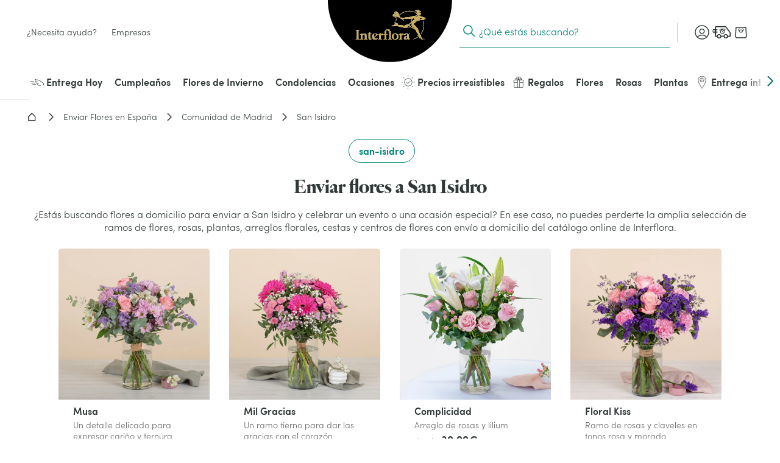

--- FILE ---
content_type: text/html; charset=utf-8
request_url: https://www.interflora.es/floristerias/comunidad-de-madrid/san-isidro
body_size: 51653
content:
<!doctype html> <html data-n-head-ssr lang="es" data-n-head="%7B%22lang%22:%7B%22ssr%22:%22es%22%7D%7D"> <head><script>
(function(){const t=EventTarget.prototype.addEventListener;const n=EventTarget.prototype.removeEventListener;const e=false;const o=['www.googletagmanager.com','bat.bing.com','bat.bing-int.com','connect.facebook.net','analytics.tiktok.com'];const c=new WeakMap;function r(t,{minLine:n=3}={}){const e=t.split("\n");const o=location.hostname;for(let t=n;t<e.length;t++){const n=e[t].match(/\(?((https?:\/\/[^)]+)):\d+:\d+\)?$/);if(!n)continue;const c=n[1];try{const t=new URL(c);const{hostname:n,pathname:e}=t;if(n!==o){return c}const r=e.match(/\/fstrz\/r\/s\/([^/]+)\//);if(r){const t=r[1];if(t!==o){return`https://${t}/(via ${n})`}}}catch{}}return"unknown"}function s(t){try{const n=new URL(t).hostname;return o.some(t=>n.endsWith(t))}catch{return false}}function i(t){if(window.scheduler&&typeof scheduler.yield==="function"){scheduler.yield().then(t)}else{setTimeout(t,10)}}EventTarget.prototype.addEventListener=function(n,o,a){if(n!=="click"){return t.call(this,n,o,a)}const l=new Error;const u=l.stack||"";const f=r(u,{minLine:3});const h=s(f);if(e&&f!="unknown"&&h){console.log(`[frz SmartINP] Event "click" ${f}${h?" (delayed)":""}`);console.log(`[frz SmartINP] Stacktrace utilisée pour déterminer l’URL source :]\n${u}`)}const m=function(t){t._scriptSourceURL=f;if(h){if(e)console.log(`[frz SmartINP] Delayed process for "click" on ${f}`);const n=this;i(()=>{o.call(n,t)})}else{return o.call(this,t)}};c.set(o,m);return t.call(this,n,m,a)};EventTarget.prototype.removeEventListener=function(t,e,o){if(t!=="click"){return n.call(this,t,e,o)}const r=c.get(e);return n.call(this,t,r||e,o)}})();
</script><style>.frz-img{height:auto;}</style> <title>Flores a domicilio en San Isidro Interflora</title><meta data-n-head="ssr" charset="utf-8"><meta data-n-head="ssr" data-hid="X-UA-Compatible" http-equiv="X-UA-Compatible" content="IE=edge"><meta data-n-head="ssr" name="viewport" content="width=device-width, initial-scale=1"><meta data-n-head="ssr" data-hid="charset" charset="utf-8"><meta data-n-head="ssr" data-hid="mobile-web-app-capable" name="mobile-web-app-capable" content="yes"><meta data-n-head="ssr" data-hid="apple-mobile-web-app-capable" name="apple-mobile-web-app-capable" content="yes"><meta data-n-head="ssr" data-hid="apple-mobile-web-app-status-bar-style" name="apple-mobile-web-app-status-bar-style" content="black-translucent"><meta data-n-head="ssr" data-hid="theme-color" name="theme-color" content="#303938"><meta data-n-head="ssr" data-hid="twitter:url" name="twitter:url" content="https://www.interflora.es/floristerias/comunidad-de-madrid/san-isidro"><meta data-n-head="ssr" data-hid="title" name="title" content="Floristerías en San Isidro con envío a domicilio Interflora"><meta data-n-head="ssr" data-hid="description" name="description" content="Envía flores a domicilio a San Isidro.🌼 Si quieres hacer un regalo floral elige Interflora y recibirás las flores con la mejor calidad"><meta data-n-head="ssr" data-hid="og:title" name="og:title" content="Floristerías en San Isidro con envío a domicilio Interflora"><meta data-n-head="ssr" data-hid="twitter:title" name="twitter:title" content="Floristerías en San Isidro con envío a domicilio Interflora"><meta data-n-head="ssr" data-hid="og:description" name="og:description" content="Envía flores a domicilio a San Isidro. Si quieres hacer un regalo floral elige Interflora y recibirás las flores con la mejor calidad."><meta data-n-head="ssr" data-hid="twitter:description" name="twitter:description" content="Envía flores a domicilio a San Isidro. Si quieres hacer un regalo floral elige Interflora y recibirás las flores con la mejor calidad."><meta data-n-head="ssr" data-hid="og:locale" name="og:locale" content="es"><meta data-n-head="ssr" data-hid="og:type" name="og:type" content="article"><meta data-n-head="ssr" data-hid="article:modified_time" name="article:modified_time" content="2024-02-06T11:13:32Z"><meta data-n-head="ssr" data-hid="twitter:card" name="twitter:card" content="summary"><link data-n-head="ssr" rel="mask-icon" color="#caad59" href="/favicon.svg"><link data-n-head="ssr" rel="preconnect" href="https://medias.interflora.fr"><link data-n-head="ssr" data-hid="shortcut-icon" rel="shortcut icon" href="/_nuxt/icons/icon_64x64.739200.png"><link data-n-head="ssr" data-hid="apple-touch-icon" rel="apple-touch-icon" href="/_nuxt/icons/icon_512x512.739200.png" sizes="512x512"><link data-n-head="ssr" href="/_nuxt/icons/splash_iphonese_640x1136.739200.png" media="(device-width: 320px) and (device-height: 568px) and (-webkit-device-pixel-ratio: 2)" rel="apple-touch-startup-image" data-hid="apple-touch-startup-image-iphonese"><link data-n-head="ssr" href="/_nuxt/icons/splash_iphone6_50x1334.739200.png" media="(device-width: 375px) and (device-height: 667px) and (-webkit-device-pixel-ratio: 2)" rel="apple-touch-startup-image" data-hid="apple-touch-startup-image-iphone6"><link data-n-head="ssr" href="/_nuxt/icons/splash_iphoneplus_1080x1920.739200.png" media="(device-width: 621px) and (device-height: 1104px) and (-webkit-device-pixel-ratio: 3)" rel="apple-touch-startup-image" data-hid="apple-touch-startup-image-iphoneplus"><link data-n-head="ssr" href="/_nuxt/icons/splash_iphonex_1125x2436.739200.png" media="(device-width: 375px) and (device-height: 812px) and (-webkit-device-pixel-ratio: 3)" rel="apple-touch-startup-image" data-hid="apple-touch-startup-image-iphonex"><link data-n-head="ssr" href="/_nuxt/icons/splash_iphonexr_828x1792.739200.png" media="(device-width: 414px) and (device-height: 896px) and (-webkit-device-pixel-ratio: 2)" rel="apple-touch-startup-image" data-hid="apple-touch-startup-image-iphonexr"><link data-n-head="ssr" href="/_nuxt/icons/splash_iphonexsmax_1242x2688.739200.png" media="(device-width: 414px) and (device-height: 896px) and (-webkit-device-pixel-ratio: 3)" rel="apple-touch-startup-image" data-hid="apple-touch-startup-image-iphonexsmax"><link data-n-head="ssr" href="/_nuxt/icons/splash_ipad_1536x2048.739200.png" media="(device-width: 768px) and (device-height: 1024px) and (-webkit-device-pixel-ratio: 2)" rel="apple-touch-startup-image" data-hid="apple-touch-startup-image-ipad"><link data-n-head="ssr" media="(device-width: 834px) and (device-height: 1112px) and (-webkit-device-pixel-ratio: 2)" rel="apple-touch-startup-image" data-hid="apple-touch-startup-image-ipadpro1"><link data-n-head="ssr" media="(device-width: 834px) and (device-height: 1194px) and (-webkit-device-pixel-ratio: 2)" rel="apple-touch-startup-image" data-hid="apple-touch-startup-image-ipadpro2"><link data-n-head="ssr" media="(device-width: 1024px) and (device-height: 1366px) and (-webkit-device-pixel-ratio: 2)" rel="apple-touch-startup-image" data-hid="apple-touch-startup-image-ipadpro3"><link data-n-head="ssr" rel="manifest" href="/_nuxt/manifest.25e90364.json" data-hid="manifest" crossorigin="use-credentials"><link data-n-head="ssr" rel="canonical" href="https://www.interflora.es/floristerias/comunidad-de-madrid/san-isidro"><script>fstrz=!0;;function frzRemoveDimensionsTag(img) {
        // don't verifyAspectRatio if the image is not loaded
        if (!img.classList.contains('lazyfrz')) {
          try {
            const renderedAspectRatio = img.width / img.height;
            const intrinsecAspectRatio = img.naturalWidth / img.naturalHeight;
            // in the case where the addition of width and height attribut change the aspect ratio
            if (
              100 *
                Math.abs((renderedAspectRatio - intrinsecAspectRatio) / ((renderedAspectRatio + intrinsecAspectRatio) / 2)) >
              5
            ) {
              img.removeAttribute('width');
              img.removeAttribute('height');
              img.classList.remove('frz-img');
            }
          } catch (err) {}
        }
      }
      document.addEventListener('lazyloaded', function (e) {
        frzRemoveDimensionsTag(e.target);
      });
      </script><script data-n-head="ssr" data-hid="axeptio-settings" type="text/javascript">window.axeptioSettings = { 
            clientId: '6752f6890c3f03e68213a301', 
            cookiesVersion: 'es-eu-06-12-2024',
            userCookiesDomain: window.location.host,
            googleConsentMode: {
              default: {
                analytics_storage: 'denied',
                ad_storage: 'denied',
                ad_user_data: 'denied',
                ad_personalization: 'denied',
                wait_for_update: 500
              }
            }
          };</script><script data-n-head="ssr" data-hid="axeptio-init" src="https://static.axept.io/sdk-slim.js" async type="text/javascript"></script><script data-n-head="ssr" data-hid="gtm-init" type="text/javascript">
          window.dataLayer = window.dataLayer || [];
          window.dataLayer.push({
            'event': 'default_consent',
            'ad_storage': 'denied',
            'analytics_storage': 'denied',
            'ad_user_data': 'denied',
            'ad_personalization': 'denied'
          });
          const isCatalog = () => {
            return /^(catalogue-fleuriste|florist-catalog)./.test(window.location.hostname)
          };
          (function(w,d,s,l,i){
            w[l]=w[l]||[];
            w[l].push({'gtm.start': new Date().getTime(),event:'gtm.js'});
            var f=d.getElementsByTagName(s)[0],
                j=d.createElement(s), dl=l!='dataLayer'?'&l='+l:'';
            j.async=true; j.src='https://ss.interflora.es/e6jtu5jr9z2iuoz.js?awl='+i.replace(/^GTM-/, '')+dl;
            f.parentNode.insertBefore(j,f);
          })(window,document,'script','dataLayer','GTM-PVW4PZ6');
          if (!isCatalog()) {
            (function(w,d,s,l,i){
              w[l]=w[l]||[];
              w[l].push({'gtm.start': new Date().getTime(),event:'gtm.js'});
              var f=d.getElementsByTagName(s)[0],
                  j=d.createElement(s), dl=l!='dataLayer'?'&l='+l:'';
              j.async=true; j.src='https://ss.interflora.es/e6jtu5jr9z2iuoz.js?awl='+i.replace(/^GTM-/, '')+dl;
              f.parentNode.insertBefore(j,f);
            })(window,document,'script','dataLayer','GTM-NV234NP');
          }
        </script><script data-n-head="ssr" data-hid="nuxt-jsonld-7dea38bd" type="application/ld+json">{"@context":"https://schema.org","@type":"Breadcrumb","itemListElement":[{"@type":"ListItem","position":1,"name":"Interflora","item":"https://www.interflora.es"},{"@type":"ListItem","position":2,"name":"Enviar Flores en España","item":"https://www.interflora.es/floristerias"},{"@type":"ListItem","position":3,"name":"Comunidad de Madrid","item":"https://www.interflora.es/floristerias/comunidad-de-madrid"},{"@type":"ListItem","position":4,"name":"San Isidro","item":"https://www.interflora.es/floristerias/comunidad-de-madrid/san-isidro"}]}</script><script data-n-head="ssr" data-hid="nuxt-jsonld-52f90019" type="application/ld+json">{"@context":"https://schema.org","@type":"Organization","name":"Interflora","url":"https://www.interflora.es","logo":"https://www.interflora.es/img/logo/site-logo-with-icon.png","contactPoint":{"@type":"ContactPoint","telephone":"0825202020","contactType":"customer service","areaServed":"FR","availableLanguage":["Spanish"]},"sameAs":["https://twitter.com/interflora_It","https://www.instagram.com/interflora_italia/","https://www.interflora.it","https://www.facebook.com/interflora.it/"]}</script><style data-vue-ssr-id="6e17da52:0 662ec3d2:0 118ea454:0 197412ac:0 4dc5814a:0 14a9d8f4:0 27d4c396:0 8e590b50:0 2f5faba2:0 6d2d83c6:0 2e25cda9:0 4ef5686d:0 726df3b4:0 49dbfbaa:0 1b8d17ca:0 0fcec4e2:0 43030aa6:0 05073a26:0 73acdc7d:0 40c8bc88:0 692a5c95:0 19fc3376:0 8cd13918:0 49f7b598:0 f5338088:0 f0c504b8:0 1ea57cd3:0 1bf196e4:0 3e2e816d:0 2e0b766c:0 356881ea:0 49d70f77:0 11425a66:0 4e6350a7:0 750d050b:0 42daa5d5:0 590639a8:0 03ce6ffb:0 50dbea48:0 13c8645a:0 3cb67d1e:0 7852cbdd:0 7100e293:0 c3e812b4:0 5593f108:0 009c76ca:0 3a6f975f:0 72b2233c:0 d953d744:0 0300abcf:0 1c2f6c08:0 545f23fa:0 0513067b:0 20af12d3:0 0b14c4fd:0 5d405e19:0 b8038796:0 9d751d38:0 d63184d4:0 4470b85e:0 432e5e06:0 7e0047e6:0 441526ae:0 4bac13a1:0">:root{--DS-colors-primary-50:#f2f9f8;--DS-colors-primary-100:#e5f3f1;--DS-colors-primary-200:#cbe8e0;--DS-colors-primary-500:#008578;--DS-colors-primary-700:#04726b;--DS-colors-secondary-100:#f4ebe4;--DS-colors-tertiary-500:#caad59;--DS-colors-quaternary-500:#b80832;--DS-colors-neutral-0:#fff;--DS-colors-neutral-0-opacity-10:hsla(0,0%,100%,0.1);--DS-colors-neutral-0-opacity-20:hsla(0,0%,100%,0.2);--DS-colors-neutral-0-opacity-40:hsla(0,0%,100%,0.4);--DS-colors-neutral-0-opacity-60:hsla(0,0%,100%,0.6);--DS-colors-neutral-0-opacity-80:hsla(0,0%,100%,0.8);--DS-colors-neutral-50:#f4f5f5;--DS-colors-neutral-100:#eaebeb;--DS-colors-neutral-200:#ddd;--DS-colors-neutral-500:#656e6f;--DS-colors-neutral-700:#596160;--DS-colors-neutral-900:#303938;--DS-colors-neutral-1000:#000;--DS-colors-neutral-1000-opacity-10:rgba(0,0,0,0.1);--DS-colors-neutral-1000-opacity-20:rgba(0,0,0,0.2);--DS-colors-neutral-1000-opacity-40:rgba(0,0,0,0.4);--DS-colors-neutral-1000-opacity-60:rgba(0,0,0,0.6);--DS-colors-neutral-1000-opacity-80:rgba(0,0,0,0.8);--DS-colors-info-100:#e0f0ff;--DS-colors-info-500:#0075e1;--DS-colors-warning-100:#ffebe0;--DS-colors-warning-500:#cd4a00;--DS-colors-success-100:#e6f9f0;--DS-colors-success-500:#1f8755;--DS-colors-error-100:#fbe8e4;--DS-colors-error-500:#c6351b;--DS-colors-interfloraPlus-500:#645aa5;--DS-gradients-shadow-linear-to-bottom:linear-gradient(180deg,#000,transparent);--DS-gradients-shadow-linear-to-left:linear-gradient(270deg,#000,transparent);--DS-gradients-shadow-linear-to-right:linear-gradient(90deg,#000,transparent);--DS-gradients-shadow-linear-to-top:linear-gradient(0deg,#000,transparent);--DS-gradients-reverse-linear-to-bottom:linear-gradient(180deg,#fff,hsla(0,0%,100%,0));--DS-gradients-reverse-linear-to-left:linear-gradient(270deg,#fff,hsla(0,0%,100%,0));--DS-gradients-reverse-linear-to-right:linear-gradient(90deg,#fff,hsla(0,0%,100%,0));--DS-gradients-reverse-linear-to-top:linear-gradient(0deg,#fff,hsla(0,0%,100%,0));--DS-border-large:4px;--DS-border-medium:2px;--DS-border-standard:1px;--DS-border-small:0;--DS-grid-mobile-gutter:16px;--DS-grid-mobile-by4:repeat(4,1fr);--DS-grid-mobile-by2:repeat(2,1fr);--DS-grid-mobile-by1:repeat(1,1fr);--DS-grid-tablet-gutter:24px;--DS-grid-tablet-by8:repeat(8,1fr);--DS-grid-tablet-by4:repeat(4,1fr);--DS-grid-tablet-by2:repeat(2,1fr);--DS-grid-tablet-by1:repeat(1,1fr);--DS-grid-desktop-gutter:32px;--DS-grid-desktop-by12:repeat(12,1fr);--DS-grid-desktop-by6:repeat(6,1fr);--DS-grid-desktop-by4:repeat(4,1fr);--DS-grid-desktop-by3:repeat(3,1fr);--DS-grid-desktop-by2:repeat(2,1fr);--DS-grid-desktop-by1:repeat(1,1fr);--DS-grid-desktop-large-gutter:32px;--DS-grid-desktop-large-by12:repeat(12,1fr);--DS-grid-desktop-large-by6:repeat(6,1fr);--DS-grid-desktop-large-by4:repeat(4,1fr);--DS-grid-desktop-large-by3:repeat(3,1fr);--DS-grid-desktop-large-by2:repeat(2,1fr);--DS-grid-desktop-large-by1:repeat(1,1fr);--DS-radius-circle:50%;--DS-radius-rounded:9999rem;--DS-radius-large:15px;--DS-radius-medium:10px;--DS-radius-standard:5px;--DS-radius-small:0;--DS-shadow-distant:0 8px 20px 4px rgba(0,0,0,0.2);--DS-shadow-standard:0 1px 8px 0px rgba(0,0,0,0.2);--DS-shadow-close:0 3px 3px -2px rgba(0,0,0,0.26);--DS-spacing-space-0:0;--DS-spacing-space-25:2px;--DS-spacing-space-50:4px;--DS-spacing-space-100:8px;--DS-spacing-space-150:12px;--DS-spacing-space-200:16px;--DS-spacing-space-300:24px;--DS-spacing-space-400:32px;--DS-spacing-space-500:40px;--DS-spacing-space-600:48px;--DS-spacing-space-800:64px;--DS-spacing-space-1000:80px;--DS-easing-neutral:linear;--DS-easing-standard:cubic-bezier(0.25,0.46,0.45,0.94);--DS-easing-accelerate:cubic-bezier(0.895,0.03,0.685,0.22);--DS-easing-decelerate:cubic-bezier(0.165,0.84,0.44,1);--DS-timing-x-fast:100ms;--DS-timing-fast:250ms;--DS-timing-standard:500ms;--DS-timing-slow:1000ms;--DS-timing-x-slow:2000ms;--DS-site-range-min:320px;--DS-site-range-max:1440px;--DS-site-range-background-limit:1600px;--DS-typeface-1-font-family:"Heldane Display",sans-serif;--DS-typeface-1-font-weight:700;--DS-typeface-1-font-style:normal;--DS-typeface-2-font-family:"Sofia Pro",sans-serif;--DS-typeface-2-font-weight:400;--DS-typeface-2-font-style:normal;--DS-typeface-3-font-family:"Sofia Pro",sans-serif;--DS-typeface-3-font-weight:700;--DS-typeface-3-font-style:normal;--DS-commons-SiteHeader-height:66px;--DS-commons-SiteHeader-height_desktop:102px;--DS-commons-SiteHeader-height-checkout_desktop:88px;--DS-commons-SiteLogo-width:121px;--DS-commons-SiteLogo-height:61px;--DS-commons-SiteLogo-width_desktop:204px;--DS-commons-SiteLogo-height_desktop:102px;--DS-commons-BrandInfo-width:160px;--DS-commons-BrandInfo-height:48px;--DS-commons-BarTools-height:48px;--DS-commons-ButtonAction-maxWidth:375px;--DS-commons-MainMenu-height_desktop:60px;--DS-commons-Expand-size:24px;--DS-commons-Icon-size:32px;--DS-commons-Icon-size-small:24px}
@font-face{font-family:"webfont-icons";font-display:swap;font-weight:400;font-style:normal;src:url(/_nuxt/fonts/webfont-icons.319ce04.woff2) format("woff2")}@font-face{font-family:"Heldane Display";font-display:block;font-weight:700;font-style:normal;src:url(/_nuxt/fonts/heldane-display-web-bold.f54f312.woff2) format("woff2")}@font-face{font-family:"Sofia Pro";font-display:block;font-weight:400;font-style:normal;src:url(/_nuxt/fonts/sofia-pro-light-webfont.c9c436d.woff2) format("woff2")}@font-face{font-family:"Sofia Pro";font-display:block;font-weight:700;font-style:normal;src:url(/_nuxt/fonts/sofia-pro-semi-bold-webfont.5b657a3.woff2) format("woff2")}
.nuxt-progress{position:fixed;top:0;left:0;right:0;height:2px;width:0;opacity:1;transition:width .1s,opacity .4s;background-color:#000;z-index:999999}.nuxt-progress.nuxt-progress-notransition{transition:none}.nuxt-progress-failed{background-color:red}
.AfwHelper_PageBackground--primary-50,.AfwHelper_PageBackground--primary_50{background-color:#f2f9f8;background-color:var(--DS-colors-primary-50)}.AfwHelper_PageBackground--primary-100,.AfwHelper_PageBackground--primary_100,.homepage .AfwHelper_SiteContainer .main_title{background-color:#e5f3f1;background-color:var(--DS-colors-primary-100)}.AfwHelper_PageBackground--primary-200,.AfwHelper_PageBackground--primary_200{background-color:#cbe8e0;background-color:var(--DS-colors-primary-200)}.AfwHelper_SiteContainer .AfwHelper_SiteContainer_overflow .before_header:not(.ZoneCmsEmpty),.AfwHelper_SiteContainer .AfwHelper_SiteContainer_overflow .before_header:not(.ZoneCmsEmpty) .EditorialWysiwyg{background-color:#008578;background-color:var(--DS-colors-primary-500)}.AfwHelper_PageBackground--primary-700,.AfwHelper_PageBackground--primary_700{background-color:#04726b;background-color:var(--DS-colors-primary-700)}.homepage .AfwHelper_SiteContainer .main_title{color:#04726b;color:var(--DS-colors-primary-700)}.AfwHelper_Border--bottom,.AfwHelper_Border--top{border-color:#04726b;border-color:var(--DS-colors-primary-700)}.AfwHelper_PageBackground--secondary-100,.AfwHelper_PageBackground--secondary_100,.AfwHelper_TemplateWrapper--secondary-100{background-color:#f4ebe4;background-color:var(--DS-colors-secondary-100)}body{background-color:#fff;background-color:var(--DS-colors-neutral-0)}.AfwHelper_SiteContainer .AfwHelper_SiteContainer_overflow .before_header:not(.ZoneCmsEmpty),.AfwHelper_SiteContainer .AfwHelper_SiteContainer_overflow .before_header:not(.ZoneCmsEmpty) .EditorialWysiwyg,.AfwHelper_SiteContainer .AfwHelper_SiteContainer_overflow .before_header:not(.ZoneCmsEmpty) .EditorialWysiwyg .EditorialWysiwyg a,.AfwHelper_SiteContainer .AfwHelper_SiteContainer_overflow .before_header:not(.ZoneCmsEmpty) .EditorialWysiwyg a,body.isFixture:after{color:#fff;color:var(--DS-colors-neutral-0)}.AfwHelper_PageBackground--neutral-50,.AfwHelper_PageBackground--neutral_50,.AfwHelper_TemplateWrapper--neutral-50{background-color:#f4f5f5;background-color:var(--DS-colors-neutral-50)}.AfwHelper_PageBackground--neutral-100,.AfwHelper_PageBackground--neutral_100{background-color:#eaebeb;background-color:var(--DS-colors-neutral-100)}.AfwHelper_PageBackground--neutral-100-border-block,.AfwHelper_PageBackground--neutral-100-border-top,.AfwHelper_PageBackground--neutral_100_border_block,.AfwHelper_PageBackground--neutral_100_border_top{border-color:#eaebeb;border-color:var(--DS-colors-neutral-100)}body{color:#303938;color:var(--DS-colors-neutral-900)}.AfwHelper_Todo,body.isFixture:after{background-color:#c6351b;background-color:var(--DS-colors-error-500)}.AfwHelper_Border--top,.AfwHelper_PageBackground--neutral-100-border-block,.AfwHelper_PageBackground--neutral-100-border-top,.AfwHelper_PageBackground--neutral_100_border_block,.AfwHelper_PageBackground--neutral_100_border_top{border-top-width:1px;border-top-width:var(--DS-border-standard);border-top-style:solid}.AfwHelper_Border--bottom,.AfwHelper_PageBackground--neutral-100-border-block,.AfwHelper_PageBackground--neutral_100_border_block{border-bottom-width:1px;border-bottom-width:var(--DS-border-standard);border-bottom-style:solid}@media (min-width:640px){.AfwHelper_PageWrapper--side{width:100%;display:grid;align-content:space-around;justify-content:space-between;grid-column-gap:24px;grid-column-gap:var(--DS-grid-tablet-gutter);grid-template-columns:repeat(8,1fr);grid-template-columns:var(--DS-grid-tablet-by8)}}@media (min-width:960px){.AfwHelper_PageWrapper--side{width:100%;display:grid;align-content:space-around;justify-content:space-between;grid-column-gap:32px;grid-column-gap:var(--DS-grid-desktop-gutter);grid-template-columns:repeat(12,1fr);grid-template-columns:var(--DS-grid-desktop-by12)}}body.isFixture .ButtonPrimary{margin:8px;margin:var(--DS-spacing-space-100)}body.isFixture:after{padding:16px;padding:var(--DS-spacing-space-200)}.AfwHelper_TextLink,.homepage .AfwHelper_SiteContainer .main_title,body,body.isFixture:after{font-weight:400;font-style:normal;font-family:"Sofia Pro",sans-serif;-webkit-font-feature-settings:"kern";font-feature-settings:"kern";font-kerning:normal;-webkit-font-smoothing:antialiased;-moz-osx-font-smoothing:grayscale}body{font-size:1rem;line-height:1.5}@media (min-width:640px){body{font-size:1rem;line-height:1.5}}@media (min-width:960px){body{font-size:1rem;line-height:1.35}}@media (min-width:1080px){body{font-size:1rem;line-height:1.35}}body.isFixture:after{font-size:.875rem;line-height:1.5}@media (min-width:640px){body.isFixture:after{font-size:.875rem;line-height:1.5}}@media (min-width:960px){body.isFixture:after{font-size:.875rem;line-height:1.35}}@media (min-width:1080px){body.isFixture:after{font-size:.875rem;line-height:1.35}}.AfwHelper_TextLink{font-size:.875rem;line-height:1.1}@media (min-width:640px){.AfwHelper_TextLink{font-size:.875rem;line-height:1.1}}@media (min-width:960px){.AfwHelper_TextLink{font-size:1rem;line-height:1.2}}@media (min-width:1080px){.AfwHelper_TextLink{font-size:1rem;line-height:1.2}}.homepage .AfwHelper_SiteContainer .main_title{font-size:.875rem;line-height:1.5}@media (min-width:640px){.homepage .AfwHelper_SiteContainer .main_title{font-size:.875rem;line-height:1.5}}@media (min-width:960px){.homepage .AfwHelper_SiteContainer .main_title{font-size:1rem;line-height:1.35}}@media (min-width:1080px){.homepage .AfwHelper_SiteContainer .main_title{font-size:1rem;line-height:1.35}}.AfwHelper_SiteContainer .AfwHelper_SiteContainer_overflow .before_header:not(.ZoneCmsEmpty),.AfwHelper_SiteContainer .AfwHelper_SiteContainer_overflow .before_header:not(.ZoneCmsEmpty) .EditorialWysiwyg{font-weight:700;font-style:normal;font-family:"Sofia Pro",sans-serif;-webkit-font-feature-settings:"kern";font-feature-settings:"kern";font-kerning:normal;-webkit-font-smoothing:antialiased;-moz-osx-font-smoothing:grayscale;font-size:1rem}@media (min-width:640px){.AfwHelper_SiteContainer .AfwHelper_SiteContainer_overflow .before_header:not(.ZoneCmsEmpty),.AfwHelper_SiteContainer .AfwHelper_SiteContainer_overflow .before_header:not(.ZoneCmsEmpty) .EditorialWysiwyg{font-size:1rem}}@media (min-width:960px){.AfwHelper_SiteContainer .AfwHelper_SiteContainer_overflow .before_header:not(.ZoneCmsEmpty),.AfwHelper_SiteContainer .AfwHelper_SiteContainer_overflow .before_header:not(.ZoneCmsEmpty) .EditorialWysiwyg{font-size:1rem}}@media (min-width:1080px){.AfwHelper_SiteContainer .AfwHelper_SiteContainer_overflow .before_header:not(.ZoneCmsEmpty),.AfwHelper_SiteContainer .AfwHelper_SiteContainer_overflow .before_header:not(.ZoneCmsEmpty) .EditorialWysiwyg{font-size:1rem}}a,abbr,acronym,address,applet,article,aside,audio,b,big,blockquote,body,canvas,caption,center,cite,code,dd,del,details,dfn,div,dl,dt,em,embed,fieldset,figcaption,figure,footer,form,h1,h2,h3,h4,h5,h6,header,hgroup,html,i,iframe,img,ins,kbd,label,legend,li,main,mark,menu,nav,object,ol,output,p,pre,q,ruby,s,samp,section,small,span,strike,strong,sub,summary,sup,table,tbody,td,tfoot,th,thead,time,tr,tt,u,ul,var,video{margin:0;padding:0;border:0;font-size:100%;font:inherit;vertical-align:baseline}article,aside,details,figcaption,figure,footer,header,hgroup,main,menu,nav,section{display:block}[hidden]{display:none}body{line-height:1}menu,ol,ul{list-style:none}blockquote,q{quotes:none}blockquote:after,blockquote:before,q:after,q:before{content:"";content:none}table{border-collapse:collapse;border-spacing:0}@-webkit-keyframes fadeOutToTheTop{60%{opacity:0;padding:0;margin:0}to{opacity:0;height:0;padding:0;margin:0;display:none}}@keyframes fadeOutToTheTop{60%{opacity:0;padding:0;margin:0}to{opacity:0;height:0;padding:0;margin:0;display:none}}@-webkit-keyframes fadeOutToTheRight{to{opacity:1;-webkit-transform:translateX(0);transform:translateX(0)}}@keyframes fadeOutToTheRight{to{opacity:1;-webkit-transform:translateX(0);transform:translateX(0)}}@-webkit-keyframes slideBottomToTop{0%{opacity:0;-webkit-transform:translateY(100dvh) translateZ(0);transform:translateY(100dvh) translateZ(0)}to{-webkit-transform:translateY(0) translateZ(0);transform:translateY(0) translateZ(0)}}@keyframes slideBottomToTop{0%{opacity:0;-webkit-transform:translateY(100dvh) translateZ(0);transform:translateY(100dvh) translateZ(0)}to{-webkit-transform:translateY(0) translateZ(0);transform:translateY(0) translateZ(0)}}@-webkit-keyframes slideTopToBottom{0%{opacity:1;-webkit-transform:translateY(0) translateZ(0);transform:translateY(0) translateZ(0);display:block}to{-webkit-transform:translateY(100dvh) translateZ(0);transform:translateY(100dvh) translateZ(0);display:none}}@keyframes slideTopToBottom{0%{opacity:1;-webkit-transform:translateY(0) translateZ(0);transform:translateY(0) translateZ(0);display:block}to{-webkit-transform:translateY(100dvh) translateZ(0);transform:translateY(100dvh) translateZ(0);display:none}}@-webkit-keyframes slideFromRight{0%{right:-100%}to{right:0}}@keyframes slideFromRight{0%{right:-100%}to{right:0}}@-webkit-keyframes slideToRight{0%{right:0}to{right:-100%}}@keyframes slideToRight{0%{right:0}to{right:-100%}}@-webkit-keyframes slideRightToLeft{0%{opacity:0;-webkit-transform:translateX(100%) translateZ(0);transform:translateX(100%) translateZ(0)}50%{-webkit-transform:translateX(-1%) translateZ(0);transform:translateX(-1%) translateZ(0)}to{-webkit-transform:translateX(0) translateZ(0);transform:translateX(0) translateZ(0)}}@keyframes slideRightToLeft{0%{opacity:0;-webkit-transform:translateX(100%) translateZ(0);transform:translateX(100%) translateZ(0)}50%{-webkit-transform:translateX(-1%) translateZ(0);transform:translateX(-1%) translateZ(0)}to{-webkit-transform:translateX(0) translateZ(0);transform:translateX(0) translateZ(0)}}@-webkit-keyframes acrossIn{0%{opacity:0}to{opacity:1}}@keyframes acrossIn{0%{opacity:0}to{opacity:1}}@-webkit-keyframes acrossOut{0%{opacity:1}to{opacity:0}}@keyframes acrossOut{0%{opacity:1}to{opacity:0}}@-webkit-keyframes acrossInOut{0%{opacity:0}35%{opacity:1}60%{opacity:1}95%{opacity:0}to{opacity:0}}@keyframes acrossInOut{0%{opacity:0}35%{opacity:1}60%{opacity:1}95%{opacity:0}to{opacity:0}}@-webkit-keyframes fixOnScroll{0%{opacity:0;-webkit-transform:scale(.95);transform:scale(.95)}to{opacity:1;-webkit-transform:scale(1);transform:scale(1)}}@keyframes fixOnScroll{0%{opacity:0;-webkit-transform:scale(.95);transform:scale(.95)}to{opacity:1;-webkit-transform:scale(1);transform:scale(1)}}@scroll-timeline slide{source:selector(#s);orientation:inline;time-range:1s}@-webkit-keyframes dot{0%{--slide:1}12.5%{--slide:2}37.5%{--slide:3}62.5%{--slide:4}87.5%,to{--slide:5}}@keyframes dot{0%{--slide:1}12.5%{--slide:2}37.5%{--slide:3}62.5%{--slide:4}87.5%,to{--slide:5}}@-webkit-keyframes skeletonAnimation{0%{-webkit-transform:translate3d(-30%,0,0);transform:translate3d(-30%,0,0)}to{-webkit-transform:translate3d(30%,0,0);transform:translate3d(30%,0,0)}}@keyframes skeletonAnimation{0%{-webkit-transform:translate3d(-30%,0,0);transform:translate3d(-30%,0,0)}to{-webkit-transform:translate3d(30%,0,0);transform:translate3d(30%,0,0)}}@-webkit-keyframes bounce{0%,8%,20%,32%,40%,to{-webkit-transform:translateY(0);transform:translateY(0)}16%{-webkit-transform:translateY(-16px);transform:translateY(-16px);-webkit-transform:translateY(calc(var(--DS-spacing-space-200)*-1));transform:translateY(calc(var(--DS-spacing-space-200)*-1))}24%{-webkit-transform:translateY(-8px);transform:translateY(-8px);-webkit-transform:translateY(calc(var(--DS-spacing-space-100)*-1));transform:translateY(calc(var(--DS-spacing-space-100)*-1))}}@keyframes bounce{0%,8%,20%,32%,40%,to{-webkit-transform:translateY(0);transform:translateY(0)}16%{-webkit-transform:translateY(-16px);transform:translateY(-16px);-webkit-transform:translateY(calc(var(--DS-spacing-space-200)*-1));transform:translateY(calc(var(--DS-spacing-space-200)*-1))}24%{-webkit-transform:translateY(-8px);transform:translateY(-8px);-webkit-transform:translateY(calc(var(--DS-spacing-space-100)*-1));transform:translateY(calc(var(--DS-spacing-space-100)*-1))}}body.preventFromScroll{width:100vw;height:100vh;overflow:hidden}body.isFixture:after{content:"/!\\ Fixture mode /!\\";position:fixed;z-index:1000;bottom:0;right:0}body .page-enter-to{-webkit-animation:acrossIn 1s ease-out .15s both;animation:acrossIn 1s ease-out .15s both;-webkit-animation:acrossIn var(--DS-timing-slow) ease-out both .15s;animation:acrossIn var(--DS-timing-slow) ease-out both .15s}body .page-enter,body .page-leave-active{opacity:0}body .list-enter-active,body .list-leave-active{max-height:200px;overflow:hidden}body .list-enter,body .list-leave-to{padding-top:0;padding-bottom:0;max-height:0}a{color:inherit;text-decoration:none}.sr-only{border:0;clip:rect(1px,1px,1px,1px);-webkit-clip-path:inset(50%);clip-path:inset(50%);height:1px;overflow:hidden;padding:0;position:absolute;width:1px;white-space:nowrap}.sr-only-focusable:focus{clip:auto;-webkit-clip-path:none;clip-path:none;height:auto;margin:auto;overflow:visible;width:auto;white-space:normal}.skip-navigation{background-color:#fff;border-bottom-left-radius:5px;border-bottom-left-radius:var(--DS-radius-standard);border-bottom-right-radius:5px;border-bottom-right-radius:var(--DS-radius-standard);border:1px solid #656e6f;border:var(--DS-border-standard) solid var(--DS-colors-neutral-500);position:absolute;top:0;left:-9999px;z-index:999;padding:24px;padding:var(--DS-spacing-space-300);opacity:0;transition-property:opacity}.skip-navigation[\:has\(button\:focus\)]{left:0;opacity:1}.skip-navigation:has(button:focus){left:0;opacity:1}.AfwHelper_SiteContainer{position:relative;margin:0 auto;min-width:320px;min-width:var(--DS-site-range-min);max-width:1600px;max-width:var(--DS-site-range-background-limit)}.AfwHelper_SiteContainer:before{right:100%}.AfwHelper_SiteContainer:after,.AfwHelper_SiteContainer:before{content:"";position:absolute;top:0;width:calc(50vw - 800px);width:calc(50vw - var(--DS-site-range-background-limit)/2);height:100%;background-color:#eaebeb;background-color:var(--DS-colors-neutral-100)}.AfwHelper_SiteContainer:after{left:100%}.AfwHelper_SiteContainer_overflow{position:relative;margin:0 auto;width:100%;overflow:hidden}.AfwHelper_PageContainer{position:relative;margin:0 auto;overflow:hidden;overflow:clip}.AfwHelper_PageContainer,.AfwHelper_PageMinHeight{min-height:68vh}.AfwHelper_PageState{transition-property:opacity;transition-duration:.3s}.AfwHelper_PageState--loading,.AfwHelper_PageState--unactive{opacity:0}.AfwHelper_PageState--disable{display:none}.AfwHelper_PageState--active{opacity:1;display:block}.AfwHelper_PageWrapper,.AfwHelper_PageWrapper--alternate,.AfwHelper_PageWrapper--side,.AfwHelper_PageWrapper--small,.AfwHelper_PageWrapper--small-from-tablet,.AfwHelper_PageWrapper--small_from_tablet,.AfwHelper_PageWrapper--xsmall,.AfwHelper_PageWrapper--xsmall-from-tablet,.AfwHelper_PageWrapper--xsmall_from_tablet,.AfwHelper_PageWrapper--xxsmall,.AfwHelper_PageWrapper--xxsmall-from-tablet,.AfwHelper_PageWrapper--xxsmall_from_tablet{width:100%;max-width:1440px;max-width:var(--DS-site-range-max);margin:0 auto;box-sizing:border-box;padding-left:24px;padding-left:var(--DS-spacing-space-300);padding-right:24px;padding-right:var(--DS-spacing-space-300)}@media (min-width:640px){.AfwHelper_PageWrapper,.AfwHelper_PageWrapper--alternate,.AfwHelper_PageWrapper--side,.AfwHelper_PageWrapper--small,.AfwHelper_PageWrapper--small-from-tablet,.AfwHelper_PageWrapper--small_from_tablet,.AfwHelper_PageWrapper--xsmall,.AfwHelper_PageWrapper--xsmall-from-tablet,.AfwHelper_PageWrapper--xsmall_from_tablet,.AfwHelper_PageWrapper--xxsmall,.AfwHelper_PageWrapper--xxsmall-from-tablet,.AfwHelper_PageWrapper--xxsmall_from_tablet{padding-left:32px;padding-left:var(--DS-spacing-space-400);padding-right:32px;padding-right:var(--DS-spacing-space-400)}}@media (min-width:960px){.AfwHelper_PageWrapper,.AfwHelper_PageWrapper--alternate,.AfwHelper_PageWrapper--side,.AfwHelper_PageWrapper--small,.AfwHelper_PageWrapper--small-from-tablet,.AfwHelper_PageWrapper--small_from_tablet,.AfwHelper_PageWrapper--xsmall,.AfwHelper_PageWrapper--xsmall-from-tablet,.AfwHelper_PageWrapper--xsmall_from_tablet,.AfwHelper_PageWrapper--xxsmall,.AfwHelper_PageWrapper--xxsmall-from-tablet,.AfwHelper_PageWrapper--xxsmall_from_tablet{padding-left:48px;padding-left:var(--DS-spacing-space-600);padding-right:48px;padding-right:var(--DS-spacing-space-600)}}.AfwHelper_PageWrapper--xxsmall,.AfwHelper_PageWrapper--xxsmall-from-tablet,.AfwHelper_PageWrapper--xxsmall_from_tablet{outline:none}.AfwHelper_PageWrapper--xxsmall-from-tablet>a,.AfwHelper_PageWrapper--xxsmall-from-tablet>div,.AfwHelper_PageWrapper--xxsmall-from-tablet>form,.AfwHelper_PageWrapper--xxsmall-from-tablet>p,.AfwHelper_PageWrapper--xxsmall-from-tablet>ul,.AfwHelper_PageWrapper--xxsmall>a,.AfwHelper_PageWrapper--xxsmall>div,.AfwHelper_PageWrapper--xxsmall>form,.AfwHelper_PageWrapper--xxsmall>p,.AfwHelper_PageWrapper--xxsmall>ul,.AfwHelper_PageWrapper--xxsmall_from_tablet>a,.AfwHelper_PageWrapper--xxsmall_from_tablet>div,.AfwHelper_PageWrapper--xxsmall_from_tablet>form,.AfwHelper_PageWrapper--xxsmall_from_tablet>p,.AfwHelper_PageWrapper--xxsmall_from_tablet>ul{margin:0 auto}@media (min-width:640px){.AfwHelper_PageWrapper--xxsmall-from-tablet>a,.AfwHelper_PageWrapper--xxsmall-from-tablet>div,.AfwHelper_PageWrapper--xxsmall-from-tablet>form,.AfwHelper_PageWrapper--xxsmall-from-tablet>p,.AfwHelper_PageWrapper--xxsmall-from-tablet>ul,.AfwHelper_PageWrapper--xxsmall>a,.AfwHelper_PageWrapper--xxsmall>div,.AfwHelper_PageWrapper--xxsmall>form,.AfwHelper_PageWrapper--xxsmall>p,.AfwHelper_PageWrapper--xxsmall>ul,.AfwHelper_PageWrapper--xxsmall_from_tablet>a,.AfwHelper_PageWrapper--xxsmall_from_tablet>div,.AfwHelper_PageWrapper--xxsmall_from_tablet>form,.AfwHelper_PageWrapper--xxsmall_from_tablet>p,.AfwHelper_PageWrapper--xxsmall_from_tablet>ul{width:58%;padding-left:0;padding-right:0}}.AfwHelper_PageWrapper--xsmall,.AfwHelper_PageWrapper--xsmall-from-tablet,.AfwHelper_PageWrapper--xsmall_from_tablet{outline:none}.AfwHelper_PageWrapper--xsmall-from-tablet>a,.AfwHelper_PageWrapper--xsmall-from-tablet>div,.AfwHelper_PageWrapper--xsmall-from-tablet>form,.AfwHelper_PageWrapper--xsmall-from-tablet>p,.AfwHelper_PageWrapper--xsmall-from-tablet>ul,.AfwHelper_PageWrapper--xsmall>a,.AfwHelper_PageWrapper--xsmall>div,.AfwHelper_PageWrapper--xsmall>form,.AfwHelper_PageWrapper--xsmall>p,.AfwHelper_PageWrapper--xsmall>ul,.AfwHelper_PageWrapper--xsmall_from_tablet>a,.AfwHelper_PageWrapper--xsmall_from_tablet>div,.AfwHelper_PageWrapper--xsmall_from_tablet>form,.AfwHelper_PageWrapper--xsmall_from_tablet>p,.AfwHelper_PageWrapper--xsmall_from_tablet>ul{margin:0 auto}@media (min-width:960px){.AfwHelper_PageWrapper--xsmall-from-tablet>a,.AfwHelper_PageWrapper--xsmall-from-tablet>div,.AfwHelper_PageWrapper--xsmall-from-tablet>form,.AfwHelper_PageWrapper--xsmall-from-tablet>p,.AfwHelper_PageWrapper--xsmall-from-tablet>ul,.AfwHelper_PageWrapper--xsmall>a,.AfwHelper_PageWrapper--xsmall>div,.AfwHelper_PageWrapper--xsmall>form,.AfwHelper_PageWrapper--xsmall>p,.AfwHelper_PageWrapper--xsmall>ul,.AfwHelper_PageWrapper--xsmall_from_tablet>a,.AfwHelper_PageWrapper--xsmall_from_tablet>div,.AfwHelper_PageWrapper--xsmall_from_tablet>form,.AfwHelper_PageWrapper--xsmall_from_tablet>p,.AfwHelper_PageWrapper--xsmall_from_tablet>ul{width:75%}}.AfwHelper_PageWrapper--small,.AfwHelper_PageWrapper--small-from-tablet,.AfwHelper_PageWrapper--small_from_tablet{outline:none}.AfwHelper_PageWrapper--small-from-tablet>a,.AfwHelper_PageWrapper--small-from-tablet>div,.AfwHelper_PageWrapper--small-from-tablet>form,.AfwHelper_PageWrapper--small-from-tablet>p,.AfwHelper_PageWrapper--small-from-tablet>ul,.AfwHelper_PageWrapper--small>a,.AfwHelper_PageWrapper--small>div,.AfwHelper_PageWrapper--small>form,.AfwHelper_PageWrapper--small>p,.AfwHelper_PageWrapper--small>ul,.AfwHelper_PageWrapper--small_from_tablet>a,.AfwHelper_PageWrapper--small_from_tablet>div,.AfwHelper_PageWrapper--small_from_tablet>form,.AfwHelper_PageWrapper--small_from_tablet>p,.AfwHelper_PageWrapper--small_from_tablet>ul{margin:0 auto}@media (min-width:960px){.AfwHelper_PageWrapper--small-from-tablet>a,.AfwHelper_PageWrapper--small-from-tablet>div,.AfwHelper_PageWrapper--small-from-tablet>form,.AfwHelper_PageWrapper--small-from-tablet>p,.AfwHelper_PageWrapper--small-from-tablet>ul,.AfwHelper_PageWrapper--small>a,.AfwHelper_PageWrapper--small>div,.AfwHelper_PageWrapper--small>form,.AfwHelper_PageWrapper--small>p,.AfwHelper_PageWrapper--small>ul,.AfwHelper_PageWrapper--small_from_tablet>a,.AfwHelper_PageWrapper--small_from_tablet>div,.AfwHelper_PageWrapper--small_from_tablet>form,.AfwHelper_PageWrapper--small_from_tablet>p,.AfwHelper_PageWrapper--small_from_tablet>ul{width:83%}}.AfwHelper_PageWrapper--side{outline:none}@media (min-width:640px){.AfwHelper_PageWrapper--side--right>:first-child,.AfwHelper_PageWrapper--side--right>:nth-child(2){grid-column:2/8}}@media (min-width:960px){.AfwHelper_PageWrapper--side--right>:nth-child(2){grid-column:9/13;padding-left:32px;padding-left:var(--DS-spacing-space-400);padding-top:24px;padding-top:var(--DS-spacing-space-300);position:relative}}@media (min-width:960px){.AfwHelper_PageWrapper--side--right>:nth-child(2):before{content:"";display:block;position:absolute;left:-32px;left:calc(var(--DS-grid-desktop-gutter)*-1);top:0;bottom:0;border-left:1px solid #ddd;border-left:var(--DS-border-standard) solid var(--DS-colors-neutral-200)}}@media (min-width:640px){.AfwHelper_PageWrapper--side--left>:first-child{grid-column:2/8}}@media (min-width:960px){.AfwHelper_PageWrapper--side--left>:first-child{grid-column:5/13}}@media (min-width:640px){.AfwHelper_PageWrapper--side--left>:nth-child(2){grid-column:2/8}}@media (min-width:960px){.AfwHelper_PageWrapper--side--left>:nth-child(2){grid-column:1/5}}@media (min-width:960px){.AfwHelper_PageWrapper--side--inverse>:first-child{order:2}}@media (min-width:960px){.AfwHelper_PageWrapper--side--inverse>:nth-child(2){order:1}}.AfwHelper_PageWrapper--alternate,.AfwHelper_PageWrapper--nopadding,.AfwHelper_PageWrapper--small-from-tablet,.AfwHelper_PageWrapper--small_from_tablet,.AfwHelper_PageWrapper--xsmall-from-tablet,.AfwHelper_PageWrapper--xsmall_from_tablet,.AfwHelper_PageWrapper--xxsmall-from-tablet,.AfwHelper_PageWrapper--xxsmall_from_tablet{padding-left:0;padding-right:0}.AfwHelper_UnMargin{margin-right:-24px;margin-left:-24px}@media (min-width:640px){.AfwHelper_UnMargin{margin-right:-32px;margin-left:-32px}}@media (min-width:640px){.AfwHelper_UnMargin--to-tablet{margin-right:0;margin-left:0}}@media (min-width:960px){.AfwHelper_UnMargin--to-desktop{margin-right:0;margin-left:0}}.AfwHelper_InlineList-from-mobile>li{display:inline-block}@media (min-width:640px){.AfwHelper_InlineList-from-tablet>li{display:inline-block}}@media (min-width:960px){.AfwHelper_InlineList-from-desktop>li{display:inline-block}}@media (min-width:1080px){.AfwHelper_InlineList-from-desktop-large>li{display:inline-block}}.AfwHelper_TableList-from-mobile{display:table;width:100%;table-layout:fixed}.AfwHelper_TableList-from-mobile>li{display:table-cell}@media (min-width:640px){.AfwHelper_TableList-from-tablet{display:table;width:100%;table-layout:fixed}.AfwHelper_TableList-from-tablet>li{display:table-cell}}@media (min-width:960px){.AfwHelper_TableList-from-desktop{display:table;width:100%;table-layout:fixed}.AfwHelper_TableList-from-desktop>li{display:table-cell}}@media (min-width:1080px){.AfwHelper_TableList-from-desktop-large{display:table;width:100%;table-layout:fixed}.AfwHelper_TableList-from-desktop-large>li{display:table-cell}}.AfwHelper_FlexImage-from-mobile{display:block;width:100%;height:auto}@media (min-width:640px){.AfwHelper_FlexImage-from-tablet{display:block;width:100%;height:auto}}@media (min-width:960px){.AfwHelper_FlexImage-from-desktop{display:block;width:100%;height:auto}}@media (min-width:1080px){.AfwHelper_FlexImage-from-desktop-large{display:block;width:100%;height:auto}}.AfwHelper_FlexChildImage-from-mobile img,.AfwHelper_FlexChildImage-from-mobile picture{display:block;width:100%;height:auto}@media (min-width:640px){.AfwHelper_FlexChildImage-from-tablet img,.AfwHelper_FlexChildImage-from-tablet picture{display:block;width:100%;height:auto}}@media (min-width:960px){.AfwHelper_FlexChildImage-from-desktop img,.AfwHelper_FlexChildImage-from-desktop picture{display:block;width:100%;height:auto}}@media (min-width:1080px){.AfwHelper_FlexChildImage-from-desktop-large img,.AfwHelper_FlexChildImage-from-desktop-large picture{display:block;width:100%;height:auto}}.AfwHelper_Overlay-from-mobile{display:block;position:absolute;left:0;top:0;width:100%;height:100%;box-sizing:border-box}@media (min-width:640px){.AfwHelper_Overlay-from-tablet{display:block;position:absolute;left:0;top:0;width:100%;height:100%;box-sizing:border-box}}@media (min-width:960px){.AfwHelper_Overlay-from-desktop{display:block;position:absolute;left:0;top:0;width:100%;height:100%;box-sizing:border-box}}@media (min-width:1080px){.AfwHelper_Overlay-from-desktop-large{display:block;position:absolute;left:0;top:0;width:100%;height:100%;box-sizing:border-box}}.AfwHelper_Clearfix-from-mobile{overflow:hidden}@media (min-width:640px){.AfwHelper_Clearfix-from-tablet{overflow:hidden}}@media (min-width:960px){.AfwHelper_Clearfix-from-desktop{overflow:hidden}}@media (min-width:1080px){.AfwHelper_Clearfix-from-desktop-large{overflow:hidden}}.AfwHelper_VerticalAlign-from-mobile{position:relative;display:block;top:50%;-webkit-transform:translateY(-50%);transform:translateY(-50%)}@media (min-width:640px){.AfwHelper_VerticalAlign-from-tablet{position:relative;display:block;top:50%;-webkit-transform:translateY(-50%);transform:translateY(-50%)}}@media (min-width:960px){.AfwHelper_VerticalAlign-from-desktop{position:relative;display:block;top:50%;-webkit-transform:translateY(-50%);transform:translateY(-50%)}}@media (min-width:1080px){.AfwHelper_VerticalAlign-from-desktop-large{position:relative;display:block;top:50%;-webkit-transform:translateY(-50%);transform:translateY(-50%)}}.AfwHelper_TextOverflow-from-mobile{display:inline-block;text-indent:150%;overflow:hidden;white-space:nowrap}@media (min-width:640px){.AfwHelper_TextOverflow-from-tablet{display:inline-block;text-indent:150%;overflow:hidden;white-space:nowrap}}@media (min-width:960px){.AfwHelper_TextOverflow-from-desktop{display:inline-block;text-indent:150%;overflow:hidden;white-space:nowrap}}@media (min-width:1080px){.AfwHelper_TextOverflow-from-desktop-large{display:inline-block;text-indent:150%;overflow:hidden;white-space:nowrap}}.AfwHelper_TextLeft-from-mobile{text-align:left}@media (min-width:640px){.AfwHelper_TextLeft-from-tablet{text-align:left}}@media (min-width:960px){.AfwHelper_TextLeft-from-desktop{text-align:left}}@media (min-width:1080px){.AfwHelper_TextLeft-from-desktop-large{text-align:left}}.AfwHelper_TextRight-from-mobile{text-align:right}@media (min-width:640px){.AfwHelper_TextRight-from-tablet{text-align:right}}@media (min-width:960px){.AfwHelper_TextRight-from-desktop{text-align:right}}@media (min-width:1080px){.AfwHelper_TextRight-from-desktop-large{text-align:right}}.AfwHelper_TextCenter-from-mobile{text-align:center}@media (min-width:640px){.AfwHelper_TextCenter-from-tablet{text-align:center}}@media (min-width:960px){.AfwHelper_TextCenter-from-desktop{text-align:center}}@media (min-width:1080px){.AfwHelper_TextCenter-from-desktop-large{text-align:center}}.AfwHelper_TextLink,.AfwHelper_TextUnderline{text-decoration:underline}.AfwHelper_TextLink{background:none;border:none;color:#596160;color:var(--DS-colors-neutral-700);cursor:pointer;padding:0}.AfwHelper_TextLink:hover{text-decoration:none}.AfwHelper_SetRelative-from-mobile{position:relative}@media (min-width:640px){.AfwHelper_SetRelative-from-tablet{position:relative}}@media (min-width:960px){.AfwHelper_SetRelative-from-desktop{position:relative}}@media (min-width:1080px){.AfwHelper_SetRelative-from-desktop-large{position:relative}}.AfwHelper_Hide-from-mobile{display:none}@media (min-width:0px){.AfwHelper_Hide-to-mobile{display:none}}@media (min-width:640px){.AfwHelper_Hide-from-tablet{display:none}}@media (min-width:0px) and (max-width:639px){.AfwHelper_Hide-to-tablet{display:none}}@media (min-width:960px){.AfwHelper_Hide-from-desktop{display:none}}@media (min-width:0px) and (max-width:959px){.AfwHelper_Hide-to-desktop{display:none}}@media (min-width:1080px){.AfwHelper_Hide-from-desktop-large{display:none}}@media (min-width:0px) and (max-width:1079px){.AfwHelper_Hide-to-desktop-large{display:none}}@media (min-width:0px){.AfwHelper_Show-from-mobile{display:none}}@media (min-width:0px) and (max-width:639px){.AfwHelper_Show-from-tablet{display:none}}@media (min-width:0px) and (max-width:959px){.AfwHelper_Show-from-desktop{display:none}}@media (min-width:0px) and (max-width:1079px){.AfwHelper_Show-from-desktop-large{display:none}}.AfwHelper_VisuallyHidden-from-mobile{position:absolute!important;clip:rect(1px,1px,1px,1px);overflow:hidden;height:1px}@media (min-width:640px){.AfwHelper_VisuallyHidden-from-tablet{position:absolute!important;clip:rect(1px,1px,1px,1px);overflow:hidden;height:1px}}@media (min-width:960px){.AfwHelper_VisuallyHidden-from-desktop{position:absolute!important;clip:rect(1px,1px,1px,1px);overflow:hidden;height:1px}}@media (min-width:1080px){.AfwHelper_VisuallyHidden-from-desktop-large{position:absolute!important;clip:rect(1px,1px,1px,1px);overflow:hidden;height:1px}}.AfwHelper_SpacingInside{padding:16px;padding:var(--DS-spacing-space-200);box-sizing:border-box}.AfwHelper_SpacingInside-top{padding-top:16px;padding-top:var(--DS-spacing-space-200);box-sizing:border-box}.AfwHelper_SpacingInside-right{padding-right:16px;padding-right:var(--DS-spacing-space-200);box-sizing:border-box}.AfwHelper_SpacingInside-bottom{padding-bottom:16px;padding-bottom:var(--DS-spacing-space-200);box-sizing:border-box}.AfwHelper_SpacingInside-left{padding-left:16px;padding-left:var(--DS-spacing-space-200);box-sizing:border-box}.AfwHelper_SpacingInsideLarger{padding:24px;padding:var(--DS-spacing-space-300);box-sizing:border-box}.AfwHelper_SpacingInsideLarger-top{padding-top:24px;padding-top:var(--DS-spacing-space-300);box-sizing:border-box}.AfwHelper_SpacingInsideLarger-right{padding-right:24px;padding-right:var(--DS-spacing-space-300);box-sizing:border-box}.AfwHelper_SpacingInsideLarger-bottom{padding-bottom:24px;padding-bottom:var(--DS-spacing-space-300);box-sizing:border-box}.AfwHelper_SpacingInsideLarger-left{padding-left:24px;padding-left:var(--DS-spacing-space-300);box-sizing:border-box}.AfwHelper_SpacingOutside{margin:16px;margin:var(--DS-spacing-space-200)}.AfwHelper_SpacingOutside-top{margin-top:16px;margin-top:var(--DS-spacing-space-200)}.AfwHelper_SpacingOutside-right{margin-right:16px;margin-right:var(--DS-spacing-space-200)}.AfwHelper_SpacingOutside-bottom{margin-bottom:16px;margin-bottom:var(--DS-spacing-space-200)}.AfwHelper_SpacingOutside-left{margin-left:16px;margin-left:var(--DS-spacing-space-200)}.AfwHelper_SpacingOutsideLarger{margin:24px;margin:var(--DS-spacing-space-300)}.AfwHelper_SpacingOutsideLarger-top{margin-top:24px;margin-top:var(--DS-spacing-space-300)}.AfwHelper_SpacingOutsideLarger-right{margin-right:24px;margin-right:var(--DS-spacing-space-300)}.AfwHelper_SpacingOutsideLarger-bottom{margin-bottom:24px;margin-bottom:var(--DS-spacing-space-300)}.AfwHelper_SpacingOutsideLarger-left{margin-left:24px;margin-left:var(--DS-spacing-space-300)}.AfwHelper_PageBackground--primary-700 :not(:is(.TeaserImage *,.TeaserCard *)),.AfwHelper_PageBackground--primary_700 :not(:is(.TeaserImage *,.TeaserCard *)){color:#fff!important;color:var(--DS-colors-neutral-0)!important}@media (min-width:640px){.AfwHelper_PageBackground--hideOnTablet{background-color:transparent;border:none}}@media (min-width:960px){.AfwHelper_PageBackground--hideOnDesktop{background-color:transparent;border:none}}.AfwHelper_Border--top{padding-top:16px;padding-top:var(--DS-spacing-space-200)}.AfwHelper_Border--bottom{padding-bottom:16px;padding-bottom:var(--DS-spacing-space-200)}.AfwHelper_SpecificMargin--tunnel .ListRows,.AfwHelper_SpecificMargin--tunnel .StandardForm-wrapper{margin-top:0}@media (min-width:960px){.AfwHelper_SpecificMargin--stepper{padding-bottom:24px;padding-bottom:var(--DS-spacing-space-300)}}.AfwHelper_AccountContentHeight{min-height:200px}@media (min-width:960px){.AfwHelper_AccountContentHeight{min-height:68vh}}.AfwHelper_Skeleton{position:relative;overflow:hidden}.AfwHelper_Skeleton:before{position:absolute;top:0;right:0;bottom:0;left:50%;z-index:10;width:500%;margin-left:-250%;pointer-events:none;content:" ";background:linear-gradient(90deg,hsla(0,0%,100%,0) 46%,hsla(0,0%,100%,.35) 50%,hsla(0,0%,100%,0) 54%) 50% 50%;-webkit-animation:skeletonAnimation .8s linear infinite;animation:skeletonAnimation .8s linear infinite;-webkit-animation:skeletonAnimation .8s var(--DS-easing-neutral) infinite;animation:skeletonAnimation .8s var(--DS-easing-neutral) infinite}.AfwHelper_Skeleton .AfwHelper_SkeletonItem{background-color:#ddd;background-color:var(--DS-colors-neutral-200)}.button-inherit{background:none;border:none;color:inherit;cursor:pointer;margin:0;text-align:inherit;width:100%;font:inherit;display:inline-block;font-family:inherit;font-size:inherit;font-weight:inherit;padding:0;width:auto}.WrapperOutline .AfwHelper_SiteContainer{outline:1px dashed red}.WrapperOutline .AfwHelper_PageWrapper,.WrapperOutline .AfwHelper_PageWrapper--side--right,.WrapperOutline .AfwHelper_PageWrapper--xsmall>a,.WrapperOutline .AfwHelper_PageWrapper--xsmall>div,.WrapperOutline .AfwHelper_PageWrapper--xsmall>form,.WrapperOutline .AfwHelper_PageWrapper--xsmall>p,.WrapperOutline .AfwHelper_PageWrapper--xsmall>ul,.WrapperOutline .AfwHelper_PageWrapper--xxsmall>a,.WrapperOutline .AfwHelper_PageWrapper--xxsmall>div,.WrapperOutline .AfwHelper_PageWrapper--xxsmall>form,.WrapperOutline .AfwHelper_PageWrapper--xxsmall>p,.WrapperOutline .AfwHelper_PageWrapper--xxsmall>ul{outline:1px dashed green}.AfwHelper_SiteContainer_overflow[\:has\(.isSticky\)]{overflow:visible;overflow:initial}.AfwHelper_SiteContainer_overflow:has(.isSticky){overflow:visible;overflow:initial}.AfwHelper_SiteContainer{--SiteHeaderContainer-subContent-height:38px}.homepage .AfwHelper_SiteContainer{--SiteHeaderContainer-subContent-height:1px}.homepage .AfwHelper_SiteContainer .main_title{padding:0 24px;padding:0 var(--DS-spacing-space-300);text-align:center}@media (min-width:960px){.homepage .AfwHelper_SiteContainer .main_title{padding-top:2px;padding-bottom:2px;padding-top:var(--DS-spacing-space-25);padding-bottom:var(--DS-spacing-space-25)}}.AfwHelper_SiteContainer .AfwHelper_SiteContainer_overflow.isStickyHeader{overflow:inherit}.AfwHelper_SiteContainer .AfwHelper_SiteContainer_overflow.isStickyHeader:before{z-index:20}.AfwHelper_SiteContainer .AfwHelper_SiteContainer_overflow.isStickyHeader>:not(.SectionHeader.isFixed){position:relative}.AfwHelper_SiteContainer .AfwHelper_SiteContainer_overflow .before_header:not(.ZoneCmsEmpty),.AfwHelper_SiteContainer .AfwHelper_SiteContainer_overflow .before_header:not(.ZoneCmsEmpty) .EditorialWysiwyg{padding:6px 0;position:relative;text-align:center;z-index:4;font-weight:400}.AfwHelper_SiteContainer .AfwHelper_SiteContainer_overflow .before_header:not(.ZoneCmsEmpty) .EditorialWysiwyg,.AfwHelper_SiteContainer .AfwHelper_SiteContainer_overflow .before_header:not(.ZoneCmsEmpty) .EditorialWysiwyg .EditorialWysiwyg{padding:0}.AfwHelper_SiteContainer .AfwHelper_SiteContainer_overflow .before_header:not(.ZoneCmsEmpty) .EditorialWysiwyg .EditorialWysiwyg a,.AfwHelper_SiteContainer .AfwHelper_SiteContainer_overflow .before_header:not(.ZoneCmsEmpty) .EditorialWysiwyg a{text-decoration:underline}.AfwHelper_SiteContainer .AfwHelper_SiteContainer_overflow.isFullViewport .AfwHelper_PageContainer{min-height:100vh}.AfwHelper_SiteContainer .SectionAfterHeader .WelcomeBlock{max-width:400px;margin:16px 24px;margin:var(--DS-spacing-space-200) var(--DS-spacing-space-300)}@media (min-width:960px){.AfwHelper_SiteContainer .SectionAfterHeader .WelcomeBlock{margin-top:8px;margin-top:var(--DS-spacing-space-100);margin-bottom:8px;margin-bottom:var(--DS-spacing-space-100)}}@media (min-width:400px){.AfwHelper_SiteContainer .SectionAfterHeader .WelcomeBlock{margin-left:auto;margin-right:auto}}.AfwHelper_SiteContainer .SectionAfterHeader .after_header .ListCross.ListCross--special{padding-top:16px;padding-top:var(--DS-spacing-space-200);padding-bottom:16px;padding-bottom:var(--DS-spacing-space-200)}
.component-loader{display:none;position:fixed;top:0;left:0;z-index:21;width:100%;height:3px;background-color:#eaebeb;background-color:var(--DS-colors-neutral-100)}.component-loader div{top:0;bottom:0;left:0;right:0;position:absolute;overflow:hidden}.component-loader div:before{background-color:#008578;background-color:var(--DS-colors-primary-500);content:" ";display:block;bottom:0;height:100%;width:0;position:absolute;-webkit-animation-duration:2.4s;animation-duration:2.4s;-webkit-animation-name:indeterminate-bar;animation-name:indeterminate-bar;-webkit-animation-iteration-count:infinite;animation-iteration-count:infinite}.component-loader.show{display:block;-webkit-animation:opacity .25s ease-in;animation:opacity .25s ease-in}@-webkit-keyframes opacity{0%{display:block;opacity:0}to{display:block;opacity:1}}@keyframes opacity{0%{display:block;opacity:0}to{display:block;opacity:1}}@-webkit-keyframes indeterminate-bar{to{width:100%}}@keyframes indeterminate-bar{to{width:100%}}
.ButtonSecondary.ButtonSecondary--reversed{background-color:#fff;background-color:var(--DS-colors-neutral-0)}.ButtonSecondary,.ButtonSecondary.ButtonSecondary--outlined:active,.ButtonSecondary.ButtonSecondary--outlined:hover:not(.ButtonSecondary--no-hover),.ButtonSecondary.ButtonSecondary--reset,.ButtonSecondary.ButtonSecondary--reset:hover:not(.ButtonSecondary--no-hover),.ButtonSecondary.ButtonSecondary--reversed:active,.ButtonSecondary.ButtonSecondary--reversed:hover{color:#fff;color:var(--DS-colors-neutral-0)}.ButtonSecondary,.ButtonSecondary.ButtonSecondary--reset{background-color:#303938;background-color:var(--DS-colors-neutral-900)}.ButtonSecondary.ButtonSecondary--outlined,.ButtonSecondary.ButtonSecondary--reset,.ButtonSecondary.ButtonSecondary--reversed{color:#303938;color:var(--DS-colors-neutral-900)}.ButtonSecondary.ButtonSecondary--reversed:hover,.ButtonSecondary:active,.ButtonSecondary:hover:not(.ButtonSecondary--no-hover){background-color:#000;background-color:var(--DS-colors-neutral-1000)}.ButtonSecondary.ButtonSecondary--outlined,.ButtonSecondary.ButtonSecondary--reset{border-width:1px;border-style:solid}.ButtonSecondary,.ButtonSecondary.ButtonSecondary--outlined,.ButtonSecondary.ButtonSecondary--reset,.ButtonSecondary.ButtonSecondary--reversed{border-radius:9999rem;border-radius:var(--DS-radius-rounded)}.ButtonSecondary.ButtonSecondary--with-icon{padding-top:8px;padding-top:var(--DS-spacing-space-100);padding-bottom:8px;padding-bottom:var(--DS-spacing-space-100)}.ButtonSecondary,.ButtonSecondary.ButtonSecondary--reset{padding-top:16px;padding-top:var(--DS-spacing-space-200);padding-bottom:16px;padding-bottom:var(--DS-spacing-space-200);padding-left:24px;padding-left:var(--DS-spacing-space-300);padding-right:24px;padding-right:var(--DS-spacing-space-300)}.ButtonSecondary.ButtonSecondary--large{padding-top:24px;padding-top:var(--DS-spacing-space-300);padding-bottom:24px;padding-bottom:var(--DS-spacing-space-300);padding-left:32px;padding-left:var(--DS-spacing-space-400);padding-right:32px;padding-right:var(--DS-spacing-space-400)}.ButtonSecondary,.ButtonSecondary.ButtonSecondary--outlined,.ButtonSecondary.ButtonSecondary--reset,.ButtonSecondary.ButtonSecondary--reversed{transition-timing-function:cubic-bezier(.25,.46,.45,.94);transition-timing-function:var(--DS-easing-standard);transition-duration:.5s;transition-duration:var(--DS-timing-standard)}.ButtonSecondary.ButtonSecondary--small{font-weight:400;font-style:normal;font-family:"Sofia Pro",sans-serif;-webkit-font-feature-settings:"kern";font-feature-settings:"kern";font-kerning:normal;-webkit-font-smoothing:antialiased;-moz-osx-font-smoothing:grayscale;font-size:.875rem;line-height:1.1}@media (min-width:640px){.ButtonSecondary.ButtonSecondary--small{font-size:.875rem;line-height:1.1}}@media (min-width:960px){.ButtonSecondary.ButtonSecondary--small{font-size:.875rem;line-height:1.2}}@media (min-width:1080px){.ButtonSecondary.ButtonSecondary--small{font-size:.875rem;line-height:1.2}}.ButtonSecondary,.ButtonSecondary.ButtonSecondary--large,.ButtonSecondary.ButtonSecondary--reset{font-weight:700;font-style:normal;font-family:"Sofia Pro",sans-serif;-webkit-font-feature-settings:"kern";font-feature-settings:"kern";font-kerning:normal;-webkit-font-smoothing:antialiased;-moz-osx-font-smoothing:grayscale}.ButtonSecondary.ButtonSecondary--large{font-size:1.13rem;line-height:1.1}@media (min-width:640px){.ButtonSecondary.ButtonSecondary--large{font-size:1.13rem;line-height:1.1}}@media (min-width:960px){.ButtonSecondary.ButtonSecondary--large{font-size:1.33rem;line-height:1.2}}@media (min-width:1080px){.ButtonSecondary.ButtonSecondary--large{font-size:1.33rem;line-height:1.2}}.ButtonSecondary,.ButtonSecondary.ButtonSecondary--reset{font-size:1rem;line-height:1.1}@media (min-width:640px){.ButtonSecondary,.ButtonSecondary.ButtonSecondary--reset{font-size:1rem;line-height:1.1}}@media (min-width:960px){.ButtonSecondary,.ButtonSecondary.ButtonSecondary--reset{font-size:1rem;line-height:1.2}}@media (min-width:1080px){.ButtonSecondary,.ButtonSecondary.ButtonSecondary--reset{font-size:1rem;line-height:1.2}}.ButtonSecondary,.ButtonSecondary.ButtonSecondary--outlined,.ButtonSecondary.ButtonSecondary--reset,.ButtonSecondary.ButtonSecondary--reversed{cursor:pointer;display:inline-block;box-sizing:border-box;transition-property:all;will-change:auto;text-decoration:none;-webkit-user-select:none;user-select:none}.ButtonSecondary:focus{box-shadow:0 0 0 2px #fff,0 0 0 4px #303938;box-shadow:0 0 0 var(--DS-border-medium) var(--DS-colors-neutral-0),0 0 0 calc(var(--DS-border-medium)*2) var(--DS-colors-neutral-900);outline:0}.ButtonSecondary.ButtonSecondary--reset{text-decoration:underline;text-align:center}.ButtonSecondary.ButtonSecondary--reset:focus{box-shadow:inset 0 0 0 2px #fff,0 0 0 2px #303938;box-shadow:inset 0 0 0 var(--DS-border-medium) var(--DS-colors-neutral-0),0 0 0 var(--DS-border-medium) var(--DS-colors-neutral-900)}.ButtonSecondary.ButtonSecondary--with-icon{display:flex;justify-content:center;align-items:center;grid-gap:8px;gap:8px;grid-gap:var(--DS-spacing-space-100);gap:var(--DS-spacing-space-100);min-height:51px}.ButtonSecondary.ButtonSecondary--with-icon .IconInline{flex:0 0 32px;flex:0 0 var(--DS-commons-Icon-size)}.ButtonSecondary,.ButtonSecondary.ButtonSecondary--reset{border:0}.ButtonSecondary:active,.ButtonSecondary:hover:not(.ButtonSecondary--no-hover){color:#fff!important;color:var(--DS-colors-neutral-0)!important}.ButtonSecondary:active{-webkit-transform:scale(.99);transform:scale(.99)}.ButtonSecondary.ButtonSecondary--reversed{border:0}.ButtonSecondary.ButtonSecondary--reversed:active{-webkit-transform:scale(.99);transform:scale(.99)}.ButtonSecondary.ButtonSecondary--reversed:focus{box-shadow:0 0 0 2px #303938,0 0 0 4px #fff;box-shadow:0 0 0 var(--DS-border-medium) var(--DS-colors-neutral-900),0 0 0 calc(var(--DS-border-medium)*2) var(--DS-colors-neutral-0)}.ButtonSecondary.ButtonSecondary--outlined,.ButtonSecondary.ButtonSecondary--reset{background-color:transparent}.ButtonSecondary.ButtonSecondary--outlined:active,.ButtonSecondary.ButtonSecondary--outlined:hover:not(.ButtonSecondary--no-hover),.ButtonSecondary.ButtonSecondary--reset:active,.ButtonSecondary.ButtonSecondary--reset:hover:not(.ButtonSecondary--no-hover){background-color:#000;background-color:var(--DS-colors-neutral-1000);border-color:#000;border-color:var(--DS-colors-neutral-1000)}.ButtonSecondary.ButtonSecondary--outlined:active,.ButtonSecondary.ButtonSecondary--reset:active{-webkit-transform:scale(.99);transform:scale(.99)}.ButtonSecondary.ButtonSecondary--disabled,.ButtonSecondary:disabled{pointer-events:none;opacity:.4}.ButtonSecondary.ButtonSecondary--small{padding:12px 16px;padding:var(--DS-spacing-space-150) var(--DS-spacing-space-200)}
.LinkItem:not(.LinkItem--fallbackLink){cursor:pointer}
.SectionHeader.isFixed{z-index:4;position:-webkit-sticky;position:sticky;top:0;width:100%;max-width:1600px;max-width:var(--DS-site-range-background-limit)}
.SiteHeaderContainer-content{position:relative}@media (min-width:960px){.SiteHeaderContainer.hideOnDesktop{display:none}}@media (min-width:0px) and (max-width:959px){.SiteHeaderContainer.hideOnMobile{display:none}}.SiteHeaderContainer{width:100%}@media (min-width:960px){.SiteHeaderContainer{overflow:visible}}.SiteHeaderContainer-content{max-width:100%}@media (min-width:960px){.SiteHeaderContainer-content>.CrossBanner{display:none}}@media (min-width:960px){.SiteHeaderContainer-content .SiteHeader{padding-left:0;margin-bottom:60px;margin-bottom:var(--DS-commons-MainMenu-height_desktop)}}@media (min-width:1080px){.SiteHeaderContainer-content .SiteHeader{padding-left:0}}@media (min-width:960px){.SiteHeaderContainer-content .BurgerMenu-overlay,.SiteHeaderContainer-content .BurgerMenu-trigger{display:none}}@media (min-width:960px){.SiteHeaderContainer-content .BurgerMenu-section{padding-left:0;padding-right:0;opacity:1;-webkit-transform:none;transform:none;height:60px!important}}.SiteHeaderContainer-subSection{display:flex;justify-content:stretch;align-items:stretch;flex-direction:column;flex-direction:row;overflow:hidden}.SiteHeaderContainer-subSection .BlockMember,.SiteHeaderContainer-subSection .PageBreadcrumbs{flex:50%}.SiteHeaderContainer-subSection .BlockMember{order:2}.SiteHeaderContainer-subSection .PageBreadcrumbs{order:1}@media (min-width:960px){.SiteHeaderContainer.SiteHeaderContainer--hasNoMenu .SiteHeaderContainer-content .SiteHeader{margin-bottom:0}}
.header .AfwHelper_PageWrapper{padding-left:16px;padding-left:var(--DS-spacing-space-200);padding-right:0}.FormFieldSearchBar.isHidden:not(.onfocus){display:none}.FormFieldSearchBar.isShown:not(.onfocus){-webkit-animation:showSearchBar .5s ease-in forwards;animation:showSearchBar .5s ease-in forwards;-webkit-animation:var(--DS-timing-standard) ease-in forwards showSearchBar;animation:var(--DS-timing-standard) ease-in forwards showSearchBar}@-webkit-keyframes showSearchBar{0%{visibility:hidden;opacity:0;display:none}to{visibility:visible;opacity:1;display:block}}@keyframes showSearchBar{0%{visibility:hidden;opacity:0;display:none}to{visibility:visible;opacity:1;display:block}}
.SiteHeader{background-color:#fff;background-color:var(--DS-colors-neutral-0)}.SiteHeader .MenuSecondary{color:#303938;color:var(--DS-colors-neutral-900)}.SiteHeader-aside .CrossBanner-inner{padding-left:32px;padding-left:var(--DS-spacing-space-400);padding-right:32px;padding-right:var(--DS-spacing-space-400)}.SiteHeader{position:relative;width:100%;z-index:10}.SiteHeader-inner{display:grid;grid-template-columns:calc(50% - 60.5px) 121px calc(50% - 60.5px);grid-template-columns:calc(50% - var(--DS-commons-SiteLogo-width)/2) var(--DS-commons-SiteLogo-width) calc(50% - var(--DS-commons-SiteLogo-width)/2);align-items:center;height:68px;height:calc(var(--DS-commons-SiteHeader-height) + var(--DS-border-medium));box-sizing:border-box}@media (min-width:960px){.SiteHeader-inner{grid-template-columns:calc(50% - 102px) 204px calc(50% - 102px);grid-template-columns:calc(50% - var(--DS-commons-SiteLogo-width_desktop)/2) var(--DS-commons-SiteLogo-width_desktop) calc(50% - var(--DS-commons-SiteLogo-width_desktop)/2);height:104px;height:calc(var(--DS-commons-SiteHeader-height_desktop) + var(--DS-border-medium))}}.SiteHeader-aside,.SiteHeader-nav{display:flex;align-items:center;box-sizing:border-box}.SiteHeader-nav{padding-left:24px;padding-left:var(--DS-spacing-space-300);padding-right:16px;padding-right:var(--DS-spacing-space-200);justify-content:flex-start}@media (min-width:640px){.SiteHeader-nav{padding-left:32px;padding-left:var(--DS-spacing-space-400)}}@media (min-width:0px) and (max-width:959px){.SiteHeader-nav{grid-gap:16px;gap:16px;grid-gap:var(--DS-spacing-space-200);gap:var(--DS-spacing-space-200)}}@media (min-width:0px) and (max-width:959px){.SiteHeader-nav>.BlockPhone{display:none}}.SiteHeader-nav .CrossBanner{display:none;flex:1 0 0}@media (min-width:960px){.SiteHeader-nav .CrossBanner{display:block}}.SiteHeader-aside{padding-right:24px;padding-right:var(--DS-spacing-space-300);justify-content:flex-end}@media (min-width:640px){.SiteHeader-aside{padding-right:32px;padding-right:var(--DS-spacing-space-400)}}.SiteHeader-aside .CrossBanner{margin-right:24px;margin-right:var(--DS-spacing-space-300);display:none}@media (min-width:960px){.SiteHeader-aside .CrossBanner{display:block}}@media (min-width:1080px){.SiteHeader-aside .CrossBanner~.QuickAccessMenu{border-left:1px solid rgba(0,0,0,.2);border-left:var(--DS-border-standard) solid var(--DS-colors-neutral-1000-opacity-20)}}.SiteHeader-aside .CrossBanner-inner{padding-top:0;padding-bottom:0}.SiteHeader-aside .CrossBanner-list{justify-content:flex-end}@media (min-width:1080px){.SiteHeader-aside .QuickAccessMenu{padding-right:16px;padding-right:var(--DS-spacing-space-200);padding-left:24px;padding-left:var(--DS-spacing-space-300)}}.SiteHeader-aside .FormFieldSearchBar{flex:1 0 0}@media (min-width:960px){.SiteHeader-aside .FormFieldSearchBar~.QuickAccessMenu{border-left:1px solid rgba(0,0,0,.2);border-left:var(--DS-border-standard) solid var(--DS-colors-neutral-1000-opacity-20)}}.SiteHeader-aside .FormFieldSearchBar .FormField-textSearch{max-width:345px;margin:0 auto}.SiteHeader .MenuSecondary{display:none}@media (min-width:960px){.SiteHeader .MenuSecondary{display:inline-flex;white-space:normal}}.SiteHeader .MenuSecondary+.QuickAccessMenu{margin-left:8px;margin-left:var(--DS-spacing-space-100)}
.BurgerMenu-section{background-color:#fff;background-color:var(--DS-colors-neutral-0)}.BurgerMenu .BlockPhone{border-color:#eaebeb;border-color:var(--DS-colors-neutral-100)}.BurgerMenu-trigger:after,.BurgerMenu-trigger:before,.BurgerMenu-trigger>span,.BurgerMenu.BurgerMenu--reversed .BurgerMenu-trigger:after,.BurgerMenu.BurgerMenu--reversed .BurgerMenu-trigger:before,.BurgerMenu.BurgerMenu--reversed .BurgerMenu-trigger>span{background-color:#303938;background-color:var(--DS-colors-neutral-900)}.BurgerMenu-overlay{background-color:#000;background-color:var(--DS-colors-neutral-1000)}.BurgerMenu .BlockPhone{border-top-width:1px;border-top-width:var(--DS-border-standard);border-top-style:solid}.BurgerMenu-trigger:focus{border-radius:5px;border-radius:var(--DS-radius-standard)}.BurgerMenu .BlockPhone{padding-left:16px;padding-left:var(--DS-spacing-space-200);padding-right:16px;padding-right:var(--DS-spacing-space-200);padding-top:24px;padding-top:var(--DS-spacing-space-300);padding-bottom:24px;padding-bottom:var(--DS-spacing-space-300)}.BurgerMenu-section{transition-timing-function:cubic-bezier(.25,.46,.45,.94);transition-timing-function:var(--DS-easing-standard);transition-duration:.25s;transition-duration:var(--DS-timing-fast)}.BurgerMenu-trigger:after,.BurgerMenu-trigger:before,.BurgerMenu-trigger>span{transition-timing-function:cubic-bezier(.25,.46,.45,.94);transition-timing-function:var(--DS-easing-standard);transition-duration:.5s;transition-duration:var(--DS-timing-standard)}.BurgerMenu .BlockPhone-number{font-weight:700;font-style:normal;font-family:"Sofia Pro",sans-serif;-webkit-font-feature-settings:"kern";font-feature-settings:"kern";font-kerning:normal;-webkit-font-smoothing:antialiased;-moz-osx-font-smoothing:grayscale;font-size:1.13rem;line-height:1.1}@media (min-width:640px){.BurgerMenu .BlockPhone-number{font-size:1.13rem;line-height:1.1}}@media (min-width:960px){.BurgerMenu .BlockPhone-number{font-size:1.33rem;line-height:1.2}}@media (min-width:1080px){.BurgerMenu .BlockPhone-number{font-size:1.33rem;line-height:1.2}}.BurgerMenu-trigger:focus{outline:2px solid #303938;outline:var(--DS-border-medium) solid var(--DS-colors-neutral-900);outline-offset:2px;outline-offset:var(--DS-border-medium)}.BurgerMenu-trigger{position:relative}@-webkit-keyframes fadeOutToTheTop{60%{opacity:0;padding:0;margin:0}to{opacity:0;height:0;padding:0;margin:0;display:none}}@keyframes fadeOutToTheTop{60%{opacity:0;padding:0;margin:0}to{opacity:0;height:0;padding:0;margin:0;display:none}}@-webkit-keyframes fadeOutToTheRight{to{opacity:1;-webkit-transform:translateX(0);transform:translateX(0)}}@keyframes fadeOutToTheRight{to{opacity:1;-webkit-transform:translateX(0);transform:translateX(0)}}@-webkit-keyframes slideBottomToTop{0%{opacity:0;-webkit-transform:translateY(100dvh) translateZ(0);transform:translateY(100dvh) translateZ(0)}to{-webkit-transform:translateY(0) translateZ(0);transform:translateY(0) translateZ(0)}}@keyframes slideBottomToTop{0%{opacity:0;-webkit-transform:translateY(100dvh) translateZ(0);transform:translateY(100dvh) translateZ(0)}to{-webkit-transform:translateY(0) translateZ(0);transform:translateY(0) translateZ(0)}}@-webkit-keyframes slideTopToBottom{0%{opacity:1;-webkit-transform:translateY(0) translateZ(0);transform:translateY(0) translateZ(0);display:block}to{-webkit-transform:translateY(100dvh) translateZ(0);transform:translateY(100dvh) translateZ(0);display:none}}@keyframes slideTopToBottom{0%{opacity:1;-webkit-transform:translateY(0) translateZ(0);transform:translateY(0) translateZ(0);display:block}to{-webkit-transform:translateY(100dvh) translateZ(0);transform:translateY(100dvh) translateZ(0);display:none}}@-webkit-keyframes slideFromRight{0%{right:-100%}to{right:0}}@keyframes slideFromRight{0%{right:-100%}to{right:0}}@-webkit-keyframes slideToRight{0%{right:0}to{right:-100%}}@keyframes slideToRight{0%{right:0}to{right:-100%}}@-webkit-keyframes slideRightToLeft{0%{opacity:0;-webkit-transform:translateX(100%) translateZ(0);transform:translateX(100%) translateZ(0)}50%{-webkit-transform:translateX(-1%) translateZ(0);transform:translateX(-1%) translateZ(0)}to{-webkit-transform:translateX(0) translateZ(0);transform:translateX(0) translateZ(0)}}@keyframes slideRightToLeft{0%{opacity:0;-webkit-transform:translateX(100%) translateZ(0);transform:translateX(100%) translateZ(0)}50%{-webkit-transform:translateX(-1%) translateZ(0);transform:translateX(-1%) translateZ(0)}to{-webkit-transform:translateX(0) translateZ(0);transform:translateX(0) translateZ(0)}}@-webkit-keyframes acrossIn{0%{opacity:0}to{opacity:1}}@keyframes acrossIn{0%{opacity:0}to{opacity:1}}@-webkit-keyframes acrossOut{0%{opacity:1}to{opacity:0}}@keyframes acrossOut{0%{opacity:1}to{opacity:0}}@-webkit-keyframes acrossInOut{0%{opacity:0}35%{opacity:1}60%{opacity:1}95%{opacity:0}to{opacity:0}}@keyframes acrossInOut{0%{opacity:0}35%{opacity:1}60%{opacity:1}95%{opacity:0}to{opacity:0}}@-webkit-keyframes fixOnScroll{0%{opacity:0;-webkit-transform:scale(.95);transform:scale(.95)}to{opacity:1;-webkit-transform:scale(1);transform:scale(1)}}@keyframes fixOnScroll{0%{opacity:0;-webkit-transform:scale(.95);transform:scale(.95)}to{opacity:1;-webkit-transform:scale(1);transform:scale(1)}}@scroll-timeline slide{source:selector(#s);orientation:inline;time-range:1s}@-webkit-keyframes dot{0%{--slide:1}12.5%{--slide:2}37.5%{--slide:3}62.5%{--slide:4}87.5%,to{--slide:5}}@keyframes dot{0%{--slide:1}12.5%{--slide:2}37.5%{--slide:3}62.5%{--slide:4}87.5%,to{--slide:5}}@-webkit-keyframes skeletonAnimation{0%{-webkit-transform:translate3d(-30%,0,0);transform:translate3d(-30%,0,0)}to{-webkit-transform:translate3d(30%,0,0);transform:translate3d(30%,0,0)}}@keyframes skeletonAnimation{0%{-webkit-transform:translate3d(-30%,0,0);transform:translate3d(-30%,0,0)}to{-webkit-transform:translate3d(30%,0,0);transform:translate3d(30%,0,0)}}@-webkit-keyframes bounce{0%,8%,20%,32%,40%,to{-webkit-transform:translateY(0);transform:translateY(0)}16%{-webkit-transform:translateY(-16px);transform:translateY(-16px);-webkit-transform:translateY(calc(var(--DS-spacing-space-200)*-1));transform:translateY(calc(var(--DS-spacing-space-200)*-1))}24%{-webkit-transform:translateY(-8px);transform:translateY(-8px);-webkit-transform:translateY(calc(var(--DS-spacing-space-100)*-1));transform:translateY(calc(var(--DS-spacing-space-100)*-1))}}@keyframes bounce{0%,8%,20%,32%,40%,to{-webkit-transform:translateY(0);transform:translateY(0)}16%{-webkit-transform:translateY(-16px);transform:translateY(-16px);-webkit-transform:translateY(calc(var(--DS-spacing-space-200)*-1));transform:translateY(calc(var(--DS-spacing-space-200)*-1))}24%{-webkit-transform:translateY(-8px);transform:translateY(-8px);-webkit-transform:translateY(calc(var(--DS-spacing-space-100)*-1));transform:translateY(calc(var(--DS-spacing-space-100)*-1))}}.BurgerMenu-overlay{content:"";display:block;position:absolute;z-index:99;top:66px;top:var(--DS-commons-SiteHeader-height);left:0;width:100%;height:100vh;opacity:0;pointer-events:none;transition:opacity .5s;transition:opacity var(--DS-timing-standard)}.BurgerMenu-trigger{display:block;width:32px;width:var(--DS-commons-Icon-size);height:32px;height:var(--DS-commons-Icon-size);border:none;background:none;box-sizing:content-box;cursor:pointer;padding:0}.BurgerMenu-trigger:focus{outline-offset:0}.BurgerMenu-trigger:after,.BurgerMenu-trigger:before,.BurgerMenu-trigger>span{display:block;position:absolute;left:0;right:0;margin:0 auto;width:24px;width:var(--DS-commons-Icon-size-small);height:2px;height:var(--DS-spacing-space-25);transition-property:opacity,-webkit-transform;transition-property:opacity,transform;transition-property:opacity,transform,-webkit-transform}.BurgerMenu-trigger:after,.BurgerMenu-trigger:before{content:"";-webkit-transform-origin:center;transform-origin:center}.BurgerMenu-trigger:before{top:25%}.BurgerMenu-trigger:after{top:75%}.BurgerMenu-trigger>span{top:50%}.BurgerMenu-section{border-top:1px solid #ddd;border-top:var(--DS-border-standard) solid var(--DS-colors-neutral-200);opacity:0;position:absolute;z-index:100;top:100%;left:0;width:90%;height:100vh;overflow-y:scroll;-webkit-transform:translateX(-100%);transform:translateX(-100%);transition-property:opacity,-webkit-transform;transition-property:transform,opacity;transition-property:transform,opacity,-webkit-transform;box-sizing:border-box}@supports (-webkit-touch-callout:none){.BurgerMenu-section{padding-bottom:70px}}@media only screen and (device-width:375px) and (device-height:812px) and (-webkit-device-pixel-ratio:3){.BurgerMenu-section{padding-bottom:120px}}@media (min-width:960px){.BurgerMenu-section{height:auto!important;border-top:0;border-bottom:1px solid #eaebeb;border-bottom:var(--DS-border-standard) solid var(--DS-colors-neutral-100);overflow:visible;box-shadow:none;width:100%}}.BurgerMenu .MenuMain{width:100%;overflow:hidden}@media (min-width:960px){.BurgerMenu .MenuMain{overflow:visible}}@media (min-width:960px){.BurgerMenu .BlockPhone{display:none}}body.preventFromScroll .BurgerMenu.isOpened .BurgerMenu-overlay{pointer-events:inherit;opacity:.6}.BurgerMenu.isOpened .BurgerMenu-trigger:after,.BurgerMenu.isOpened .BurgerMenu-trigger:before{top:50%}.BurgerMenu.isOpened .BurgerMenu-trigger:before{-webkit-transform:rotate(45deg);transform:rotate(45deg)}.BurgerMenu.isOpened .BurgerMenu-trigger:after{-webkit-transform:rotate(-45deg);transform:rotate(-45deg)}.BurgerMenu.isOpened .BurgerMenu-trigger>span{opacity:0}.BurgerMenu.isOpened .BurgerMenu-section{opacity:1;-webkit-transform:translateX(0);transform:translateX(0)}.BurgerMenu.isOpened .MenuMain-label{opacity:0;-webkit-transform:translateX(-12px);transform:translateX(-12px);-webkit-animation:fadeOutToTheRight .5s forwards;animation:fadeOutToTheRight .5s forwards;-webkit-animation:fadeOutToTheRight var(--DS-timing-standard) forwards;animation:fadeOutToTheRight var(--DS-timing-standard) forwards}
.MenuMain{position:relative;-webkit-backface-visibility:hidden;backface-visibility:hidden}.MenuMain-inner{padding:0;margin:0;overflow-x:scroll;-ms-overflow-style:none;scrollbar-width:none}.MenuMain-inner::-webkit-scrollbar{width:0;height:0;background:transparent}@media (min-width:960px){.MenuMain-list{height:60px;padding-left:48px;padding-left:var(--DS-spacing-space-600);padding-right:48px;padding-right:var(--DS-spacing-space-600);text-align:center;white-space:nowrap}}@media (min-width:960px){.MenuMain-list>.MenuMain-item{display:inline-block}}@media (min-width:960px){.MenuMain-list>.MenuMain-item.MenuMain-item--icon>.MenuMain-label .MenuMain-link{padding-left:calc(var(--ProductCategory-icon-size) + var(--DS-spacing-space-50))}}@media (min-width:960px){.MenuMain-list>.MenuMain-item.MenuMain-item--icon>.MenuMain-label .IconInline{left:0}}.MenuMain.SliderListContainer .slick-arrow{background-color:#fff;background-color:var(--DS-colors-neutral-0);border-radius:0;height:100%;margin-top:-1px;overflow:unset;z-index:15}.MenuMain.SliderListContainer .slick-arrow:not(.active){display:none}.MenuMain.SliderListContainer .slick-arrow:before{opacity:1}.MenuMain.SliderListContainer .slick-arrow:after{color:#04726b;color:var(--DS-colors-primary-700)}.MenuMain.SliderListContainer .slick-arrow:hover:before{background:linear-gradient(270deg,#fff,hsla(0,0%,100%,0));background:var(--DS-gradients-reverse-linear-to-left)}.MenuMain.SliderListContainer .slick-arrow.slick-prev:before{background:linear-gradient(90deg,#fff,hsla(0,0%,100%,0));background:var(--DS-gradients-reverse-linear-to-right);left:24px}.MenuMain.SliderListContainer .slick-arrow.slick-next:before{background:linear-gradient(270deg,#fff,hsla(0,0%,100%,0));background:var(--DS-gradients-reverse-linear-to-left);left:auto;right:24px}
.MenuMain-item.MenuMain-item--active>.MenuMain-label>.MenuMain-link,.MenuMain-item.MenuMain-item--special .MenuMain-link,.MenuMain-item .MenuMain-subMenu .MenuMain-item--active>.MenuMain-label>.MenuMain-link,.MenuMain-link:hover{color:#008578;color:var(--DS-colors-primary-500)}.MenuMain-item .MenuMain-subMenu .MenuMain-item--active>.MenuMain-label>.MenuMain-link{border-color:#008578;border-color:var(--DS-colors-primary-500)}.MenuMain-item .MenuMain-subMenu,.MenuMain-label{background-color:#fff;background-color:var(--DS-colors-neutral-0)}.MenuMain-head{background-color:#f4f5f5;background-color:var(--DS-colors-neutral-50)}.MenuMain-head,.MenuMain-link{color:#303938;color:var(--DS-colors-neutral-900)}.MenuMain-head:before,.MenuMain-item .MenuMain-subMenu .MenuMain-item--arrow .MenuMain-link:after{font-family:"webfont-icons",sans-serif;speak:none;font-style:normal;font-weight:400;-webkit-font-feature-settings:normal;font-feature-settings:normal;font-variant:normal;text-transform:none;line-height:1}.MenuMain-head:before{content:"\f104";width:24px;height:24px}.MenuMain-item .MenuMain-subMenu .MenuMain-item--arrow .MenuMain-link:after{content:"\f106";width:24px;height:24px}@media (min-width:1080px){.MenuMain-item .MenuMain-subMenu>.AfwHelper_PageWrapper{width:100%;display:grid;align-content:space-around;justify-content:space-between;grid-column-gap:32px;grid-column-gap:var(--DS-grid-desktop-large-gutter);grid-template-columns:repeat(4,1fr);grid-template-columns:var(--DS-grid-desktop-large-by4)}}.MenuMain-head{padding-top:16px;padding-top:var(--DS-spacing-space-200);padding-bottom:16px;padding-bottom:var(--DS-spacing-space-200)}.MenuMain .IconInline--arrow-alt-right{margin:24px;margin:var(--DS-spacing-space-300)}.MenuMain-item:after,.MenuMain-link,.MenuMain-link:after,.MenuMain .IconInline--arrow-alt-right{transition-timing-function:cubic-bezier(.25,.46,.45,.94);transition-timing-function:var(--DS-easing-standard);transition-duration:.25s;transition-duration:var(--DS-timing-fast)}.MenuMain-head:before{transition-timing-function:cubic-bezier(.25,.46,.45,.94);transition-timing-function:var(--DS-easing-standard);transition-duration:.5s;transition-duration:var(--DS-timing-standard)}.MenuMain-item{font-weight:400;font-style:normal;font-family:"Sofia Pro",sans-serif;-webkit-font-feature-settings:"kern";font-feature-settings:"kern";font-kerning:normal;-webkit-font-smoothing:antialiased;-moz-osx-font-smoothing:grayscale;font-size:1rem;line-height:1.5}@media (min-width:640px){.MenuMain-item{font-size:1rem;line-height:1.5}}@media (min-width:960px){.MenuMain-item{font-size:1rem;line-height:1.35}}@media (min-width:1080px){.MenuMain-item{font-size:1rem;line-height:1.35}}.MenuMain-head,.MenuMain-item.MenuMain-item--highlight,.MenuMain-item.MenuMain-item--promote,.MenuMain-item.MenuMain-item--special{font-weight:700;font-style:normal;font-family:"Sofia Pro",sans-serif;-webkit-font-feature-settings:"kern";font-feature-settings:"kern";font-kerning:normal;-webkit-font-smoothing:antialiased;-moz-osx-font-smoothing:grayscale}.MenuMain-item.MenuMain-item--highlight,.MenuMain-item.MenuMain-item--promote,.MenuMain-item.MenuMain-item--special{font-size:1rem;line-height:1.5}@media (min-width:640px){.MenuMain-item.MenuMain-item--highlight,.MenuMain-item.MenuMain-item--promote,.MenuMain-item.MenuMain-item--special{font-size:1rem;line-height:1.5}}@media (min-width:960px){.MenuMain-item.MenuMain-item--highlight,.MenuMain-item.MenuMain-item--promote,.MenuMain-item.MenuMain-item--special{font-size:1rem;line-height:1.35}}@media (min-width:1080px){.MenuMain-item.MenuMain-item--highlight,.MenuMain-item.MenuMain-item--promote,.MenuMain-item.MenuMain-item--special{font-size:1rem;line-height:1.35}}.MenuMain-head{font-size:1.125rem;line-height:1.5}@media (min-width:640px){.MenuMain-head{font-size:1.125rem;line-height:1.5}}@media (min-width:960px){.MenuMain-head{font-size:1.125rem;line-height:1.35}}@media (min-width:1080px){.MenuMain-head{font-size:1.125rem;line-height:1.35}}.MenuMain-link{--ProductCategory-icon-size:22px;display:block;transition-property:color;cursor:pointer;text-decoration:none}.MenuMain-item.MenuMain-item--icon .MenuMain-link{padding-left:3.2em}.MenuMain-link .IconInline{position:absolute;top:50%;-webkit-transform:translateY(-50%);transform:translateY(-50%);left:12px;left:var(--DS-spacing-space-150);display:inline-block}.MenuMain-link .IconInline,.MenuMain-link .IconInline:before{width:var(--ProductCategory-icon-size)!important;height:var(--ProductCategory-icon-size)!important}.MenuMain-link .IconInline:before{font-size:var(--ProductCategory-icon-size)!important;line-height:var(--ProductCategory-icon-size)!important;color:inherit}.MenuMain-label button{background:none;border:none;color:inherit;cursor:pointer;margin:0;text-align:inherit;width:100%;font:inherit}.MenuMain-head,.MenuMain-label,.MenuMain-link{position:relative}@media (min-width:960px){.MenuMain-item.hideOnDesktop{display:none}}@media (min-width:0px) and (max-width:959px){.MenuMain-item.hideOnMobile{display:none}}.MenuMain{--MenuMain-arrow-size:22px}@media (min-width:960px){.MenuMain-label{z-index:10}}.MenuMain-link{flex:1 1 100%;padding:16px;padding:var(--DS-spacing-space-200)}@media (min-width:960px){.MenuMain-link{padding:0 8px;padding:0 calc(var(--DS-spacing-space-200)/2);height:57px;line-height:57px;margin:2px}}@media (min-width:960px){.MenuMain-link:after{content:"";position:absolute;bottom:-1px;left:0;display:block;width:100%;height:0;background-color:#008578;background-color:var(--DS-colors-primary-500)}}@media (min-width:960px){.MenuMain-link:hover:after{height:3px}}.MenuMain-link .IconInline.IconInline--arrow-alt-right{right:16px;right:var(--DS-spacing-space-200);left:auto;margin:0}@media (min-width:960px){.MenuMain-link .IconInline.IconInline--arrow-alt-right{display:none}}.MenuMain-item{list-style:none;-webkit-backface-visibility:hidden;backface-visibility:hidden}@media (min-width:960px){.MenuMain-item,.MenuMain-item .MenuMain-label{height:60px}}.MenuMain-item:after{content:""}@media (min-width:960px){.MenuMain-item:after{display:block;opacity:0;transition-property:opacity,-webkit-transform;transition-property:transform,opacity;transition-property:transform,opacity,-webkit-transform}}@media (min-width:960px){.MenuMain-item:last-child .MenuMain-link{margin-right:0}}@media (min-width:0px) and (max-width:959px){.MenuMain-item.MenuMain-item--hasTopSeparator{border-top:1px solid #ddd;border-top:var(--DS-border-standard) solid var(--DS-colors-neutral-200)}}@media (min-width:960px){.MenuMain-item.MenuMain-item--active>.MenuMain-label>.MenuMain-link:after{height:3px}}.MenuMain-item.MenuMain-item--active.MenuMain-item--promote>.MenuMain-label>.MenuMain-link{color:#b80832;color:var(--DS-colors-quaternary-500)}@media (min-width:0px) and (max-width:959px){.MenuMain-item.MenuMain-item--highlight,.MenuMain-item.MenuMain-item--promote,.MenuMain-item.MenuMain-item--special{border-bottom:1px solid #ddd;border-bottom:var(--DS-border-standard) solid var(--DS-colors-neutral-200);box-sizing:border-box}}@media (min-width:0px) and (max-width:959px){.MenuMain-item.MenuMain-item--highlight .MenuMain-link,.MenuMain-item.MenuMain-item--promote .MenuMain-link,.MenuMain-item.MenuMain-item--special .MenuMain-link{padding-top:16px;padding-top:var(--DS-spacing-space-200);padding-bottom:16px;padding-bottom:var(--DS-spacing-space-200)}}.MenuMain-item.MenuMain-item--highlight .MenuMain-link:after,.MenuMain-item.MenuMain-item--promote .MenuMain-link:after,.MenuMain-item.MenuMain-item--special .MenuMain-link:after{bottom:-2px}.MenuMain-item.MenuMain-item--highlight+.MenuMain-item--highlight,.MenuMain-item.MenuMain-item--highlight+.MenuMain-item--promote,.MenuMain-item.MenuMain-item--highlight+.MenuMain-item--special,.MenuMain-item.MenuMain-item--promote+.MenuMain-item--highlight,.MenuMain-item.MenuMain-item--promote+.MenuMain-item--promote,.MenuMain-item.MenuMain-item--promote+.MenuMain-item--special,.MenuMain-item.MenuMain-item--special+.MenuMain-item--highlight,.MenuMain-item.MenuMain-item--special+.MenuMain-item--promote,.MenuMain-item.MenuMain-item--special+.MenuMain-item--special{border-top:0}.MenuMain-item.MenuMain-item--promote .MenuMain-link{color:#b80832;color:var(--DS-colors-quaternary-500)}.MenuMain-item.MenuMain-item--promote .MenuMain-link:after{background-color:#b80832;background-color:var(--DS-colors-quaternary-500)}@media (min-width:960px){.MenuMain-item.MenuMain-item--icon .MenuMain-link{padding-left:0}}.MenuMain-item .MenuMain-subMenu{scrollbar-width:none;position:absolute;z-index:5;top:0;right:0;width:100%;height:100%;overflow:hidden;max-width:1552px;max-width:calc(var(--DS-site-range-background-limit) - var(--DS-spacing-space-600))}@media (min-width:960px){.MenuMain-item .MenuMain-subMenu{padding-top:24px;padding-top:var(--DS-spacing-space-300);padding-bottom:24px;padding-bottom:var(--DS-spacing-space-300);height:auto;top:100%;right:auto;left:0;border-top:1px solid #eaebeb;border-top:var(--DS-border-standard) solid var(--DS-colors-neutral-100);max-width:100%}.MenuMain-item .MenuMain-subMenu::-webkit-scrollbar{width:0;height:0;background:transparent}}@media (min-width:1080px){.MenuMain-item .MenuMain-subMenu>.AfwHelper_PageWrapper{grid-template-areas:"a b b c"}}@media (min-width:960px) and (max-width:1079px){.MenuMain-item .MenuMain-subMenu>.AfwHelper_PageWrapper{width:70%;margin:0 auto}}@media (min-width:0px) and (max-width:959px){.MenuMain-item .MenuMain-subMenu>.AfwHelper_PageWrapper{padding-left:0;padding-right:0}}@media (min-width:960px){.MenuMain-item .MenuMain-subMenuList{-webkit-column-count:2;column-count:2;display:block;grid-area:b;margin-left:-16px;margin-left:calc(var(--DS-grid-desktop-gutter)/2*-1);margin-right:-16px;margin-right:calc(var(--DS-grid-desktop-gutter)/2*-1);text-align:left}}@media (min-width:1080px){.MenuMain-item .MenuMain-subMenuList{-ms-grid-row:1;-ms-grid-column:2;-ms-grid-column-span:2}}@media (min-width:960px){.MenuMain-item .MenuMain-subMenu .MenuMain-item{height:40px;padding-left:16px;padding-left:calc(var(--DS-grid-desktop-gutter)/2);padding-right:16px;padding-right:calc(var(--DS-grid-desktop-gutter)/2)}}.MenuMain-item .MenuMain-subMenu .MenuMain-item--arrow .MenuMain-link{padding-right:4em;padding-left:12px;padding-left:var(--DS-spacing-space-150)}.MenuMain-item .MenuMain-subMenu .MenuMain-item--arrow .MenuMain-link:after{position:absolute;top:50%;right:8px;right:var(--DS-spacing-space-100);width:26px;height:26px;font-size:26px;line-height:26px;display:none}@media (min-width:960px){.MenuMain-item .MenuMain-subMenu .MenuMain-item--arrow .MenuMain-link{padding-right:2.6em;padding-left:16px;padding-left:var(--DS-spacing-space-200);border-radius:9999rem;border-radius:var(--DS-radius-rounded);border:1px solid #596160;border:var(--DS-border-standard) solid var(--DS-colors-neutral-700)}.MenuMain-item .MenuMain-subMenu .MenuMain-item--arrow .MenuMain-link:after{display:block}}.MenuMain-item .MenuMain-subMenu .MenuMain-item--icon .MenuMain-link{padding-left:4em;padding-right:12px;padding-right:var(--DS-spacing-space-150)}@media (min-width:960px){.MenuMain-item .MenuMain-subMenu .MenuMain-item--icon .MenuMain-link{padding-left:26px;padding-left:calc(22px + var(--DS-spacing-space-50))}.MenuMain-item .MenuMain-subMenu .MenuMain-item--icon .MenuMain-link .IconInline{left:0}}@media (min-width:960px){.MenuMain-item .MenuMain-subMenu .MenuMain-label{height:auto}}.MenuMain-item .MenuMain-subMenu .MenuMain-link{margin-right:0}@media (min-width:960px){.MenuMain-item .MenuMain-subMenu .MenuMain-link{padding-top:8px;padding-top:var(--DS-spacing-space-100);padding-bottom:8px;padding-bottom:var(--DS-spacing-space-100);height:auto;line-height:normal}.MenuMain-item .MenuMain-subMenu .MenuMain-link:after{display:none}}.MenuMain-item .MenuMain-subMenu .MenuMain-item--active>.MenuMain-label>.MenuMain-link{font-weight:700}.MenuMain-head{padding-left:calc(var(--DS-spacing-space-200)*2 + var(--MenuMain-arrow-size));padding-right:calc(var(--DS-spacing-space-200)*2 + var(--MenuMain-arrow-size));cursor:pointer;text-align:center}.MenuMain-head:before{position:absolute;top:50%;width:var(--MenuMain-arrow-size);height:var(--MenuMain-arrow-size);font-size:var(--MenuMain-arrow-size);line-height:var(--MenuMain-arrow-size);transition-property:left;color:inherit}.MenuMain-head:before,.MenuMain-head:hover:before{left:16px;left:var(--DS-spacing-space-200);-webkit-transform:translateY(-50%);transform:translateY(-50%)}@media (min-width:960px){.MenuMain-head{display:none}}.MenuMain .IconInline--arrow-alt-right{width:16px;height:16px;font-size:16px;line-height:16px;cursor:pointer;flex:1 1 16px;transition-property:-webkit-transform;transition-property:transform;transition-property:transform,-webkit-transform}.MenuMain .IconInline--arrow-alt-right:hover{-webkit-transform:translateX(25%);transform:translateX(25%)}
.expandmenu-enter-active,.expandmenu-leave-active{transition-timing-function:cubic-bezier(.25,.46,.45,.94);transition-timing-function:var(--DS-easing-standard);transition-duration:.25s;transition-duration:var(--DS-timing-fast);transition-property:opacity,-webkit-transform;transition-property:opacity,transform;transition-property:opacity,transform,-webkit-transform;-webkit-transform-origin:top;transform-origin:top}.expandmenu-enter-active{opacity:0;-webkit-transform:scaleY(0);transform:scaleY(0)}.expandmenu-leave-active{opacity:1;-webkit-transform:scaleY(1);transform:scaleY(1)}.expandmenu-leave-to{opacity:0;-webkit-transform:scaleY(0);transform:scaleY(0)}.expandmenu-enter-to{opacity:1;-webkit-transform:scaleY(1);transform:scaleY(1)}
.IconInline.IconInline--credit-card:before{content:"";display:inline-block;width:32px;height:32px;background-image:url(/_nuxt/img/credit-card.a38cab0.svg);background-repeat:no-repeat;background-size:32px 32px}.IconInline.IconInline--heart-stroke:before{content:"";display:inline-block;width:124px;height:125px;background-image:url(/_nuxt/img/heart-stroke.088b4d1.svg);background-repeat:no-repeat;background-size:124px 125px}.IconInline.IconInline--level-1:before{background-image:url(/_nuxt/img/level-1.8801661.svg)}.IconInline.IconInline--level-1:before,.IconInline.IconInline--level-2:before{content:"";display:inline-block;width:0;height:0;background-repeat:no-repeat;background-size:0 0}.IconInline.IconInline--level-2:before{background-image:url(/_nuxt/img/level-2.cdfcf2e.svg)}.IconInline.IconInline--level-3:before{content:"";display:inline-block;width:0;height:0;background-image:url(/_nuxt/img/level-3.c37a586.svg);background-repeat:no-repeat;background-size:0 0}.IconInline.IconInline--payment-mode-american-express-color:before{content:"";display:inline-block;width:32px;height:32px;background-image:url(/_nuxt/img/payment-mode-american-express-color.a56e84f.svg);background-repeat:no-repeat;background-size:32px 32px}.IconInline.IconInline--payment-mode-apple-color:before{content:"";display:inline-block;width:32px;height:32px;background-image:url(/_nuxt/img/payment-mode-apple-color.75b7fd8.svg);background-repeat:no-repeat;background-size:32px 32px}.IconInline.IconInline--payment-mode-cb-color:before{content:"";display:inline-block;width:32px;height:32px;background-image:url(/_nuxt/img/payment-mode-cb-color.ae14f07.svg);background-repeat:no-repeat;background-size:32px 32px}.IconInline.IconInline--payment-mode-confinoga-color:before{content:"";display:inline-block;width:32px;height:32px;background-image:url([data-uri]);background-repeat:no-repeat;background-size:32px 32px}.IconInline.IconInline--payment-mode-google-color:before{content:"";display:inline-block;width:32px;height:32px;background-image:url(/_nuxt/img/payment-mode-google-color.7a95357.svg);background-repeat:no-repeat;background-size:32px 32px}.IconInline.IconInline--payment-mode-leetchi-color:before{content:"";display:inline-block;width:32px;height:32px;background-image:url(/_nuxt/img/payment-mode-leetchi-color.5812cbb.svg);background-repeat:no-repeat;background-size:32px 32px}.IconInline.IconInline--payment-mode-mastercard-color:before{content:"";display:inline-block;width:32px;height:32px;background-image:url(/_nuxt/img/payment-mode-mastercard-color.921b6cd.svg);background-repeat:no-repeat;background-size:32px 32px}.IconInline.IconInline--payment-mode-mbway-color:before{background-image:url(/_nuxt/img/payment-mode-mbway-color.8136d20.svg)}.IconInline.IconInline--payment-mode-mbway-color:before,.IconInline.IconInline--payment-mode-mbway:before{content:"";display:inline-block;width:32px;height:32px;background-repeat:no-repeat;background-size:32px 32px}.IconInline.IconInline--payment-mode-mbway:before{background-image:url(/_nuxt/img/payment-mode-mbway.5c06f16.svg)}.IconInline.IconInline--payment-mode-mobilepay:before{content:"";display:inline-block;width:32px;height:32px;background-image:url(/_nuxt/img/payment-mode-mobilepay.a18da10.svg);background-repeat:no-repeat;background-size:32px 32px}.IconInline.IconInline--payment-mode-multibanco-color:before{content:"";display:inline-block;width:32px;height:32px;background-image:url(/_nuxt/img/payment-mode-multibanco-color.9840f2d.svg);background-repeat:no-repeat;background-size:32px 32px}.IconInline.IconInline--payment-mode-paypal-color:before{content:"";display:inline-block;width:32px;height:32px;background-image:url(/_nuxt/img/payment-mode-paypal-color.6192928.svg);background-repeat:no-repeat;background-size:32px 32px}.IconInline.IconInline--payment-mode-postepay-color:before{content:"";display:inline-block;width:32px;height:32px;background-image:url(/_nuxt/img/payment-mode-postepay-color.e006379.svg);background-repeat:no-repeat;background-size:32px 32px}.IconInline.IconInline--payment-mode-visa-color:before{content:"";display:inline-block;width:32px;height:32px;background-image:url(/_nuxt/img/payment-mode-visa-color.4e66e26.svg);background-repeat:no-repeat;background-size:32px 32px}.IconInline.IconInline--review-logo-ecovadis-may-2024:before{content:"";display:inline-block;width:80px;height:80px;background-image:url(/_nuxt/img/review-logo-ecovadis-may-2024.ad6e0d0.svg);background-repeat:no-repeat;background-size:80px 80px}.IconInline.IconInline--review-logo-escda:before{content:"";display:inline-block;width:75px;height:80px;background-image:url(/_nuxt/img/review-logo-escda.2386eca.svg);background-repeat:no-repeat;background-size:75px 80px}.IconInline.IconInline--site-logo-premium-color:before{content:"";display:inline-block;width:93px;height:19px;background-image:url(/_nuxt/img/site-logo-premium-color.030633f.svg);background-repeat:no-repeat;background-size:93px 19px}.IconInline.IconInline--site-logo-with-bubble:before{content:"";display:inline-block;width:121px;height:61px;background-image:url(/_nuxt/img/site-logo-with-bubble.d992715.svg);background-repeat:no-repeat;background-size:121px 61px}.IconInline.IconInline--site-logo-with-icon-and-baseline:before{content:"";display:inline-block;width:103px;height:50px;background-image:url(/_nuxt/img/site-logo-with-icon-and-baseline.985a5cc.svg);background-repeat:no-repeat;background-size:103px 50px}.IconInline.IconInline--site-logo-with-icon:before{content:"";display:inline-block;width:99px;height:42px;background-image:url(/_nuxt/img/site-logo-with-icon.3c57de0.svg);background-repeat:no-repeat;background-size:99px 42px}.IconInline.IconInline--site-logo-with-pink-october-ribbon:before{content:"";display:inline-block;width:122px;height:62px;background-image:url(/_nuxt/img/site-logo-with-pink-october-ribbon.39deab4.svg);background-repeat:no-repeat;background-size:122px 62px}.IconInline.IconInline--site-logo:before{content:"";display:inline-block;width:104px;height:20px;background-image:url(/_nuxt/img/site-logo.b94b68f.svg);background-repeat:no-repeat;background-size:104px 20px}.IconInline.IconInline--tools-deliver-has-notif:before{content:"";display:inline-block;width:32px;height:33px;background-image:url(/_nuxt/img/tools-deliver-has-notif.1649e11.svg);background-repeat:no-repeat;background-size:32px 33px}.IconInline.IconInline--arrow-alt-bottom-double:before,.IconInline.IconInline--arrow-alt-bottom:before,.IconInline.IconInline--arrow-alt-left-double:before,.IconInline.IconInline--arrow-alt-left:before,.IconInline.IconInline--arrow-alt-right-double:before,.IconInline.IconInline--arrow-alt-right:before,.IconInline.IconInline--arrow-alt-top-double:before,.IconInline.IconInline--arrow-alt-top:before,.IconInline.IconInline--arrow-std-bottom:before,.IconInline.IconInline--arrow-std-left:before,.IconInline.IconInline--arrow-std-right:before,.IconInline.IconInline--arrow-std-top:before,.IconInline.IconInline--checkout-drop-filled:before,.IconInline.IconInline--checkout-drop-outlined:before,.IconInline.IconInline--community-facebook-std:before,.IconInline.IconInline--community-instagram-std:before,.IconInline.IconInline--community-linkedin-std:before,.IconInline.IconInline--community-rss-std:before,.IconInline.IconInline--community-twitter-std:before,.IconInline.IconInline--community-X-std:before,.IconInline.IconInline--community-youtube-std:before,.IconInline.IconInline--keypoint-delivery:before,.IconInline.IconInline--keypoint-gift:before,.IconInline.IconInline--logo-BankID:before,.IconInline.IconInline--maintenance-butter:before,.IconInline.IconInline--maintenance-care:before,.IconInline.IconInline--maintenance-chocolate-bar:before,.IconInline.IconInline--maintenance-composition:before,.IconInline.IconInline--maintenance-eggs:before,.IconInline.IconInline--maintenance-flour:before,.IconInline.IconInline--maintenance-friend:before,.IconInline.IconInline--maintenance-honey:before,.IconInline.IconInline--maintenance-label:before,.IconInline.IconInline--maintenance-light:before,.IconInline.IconInline--maintenance-location:before,.IconInline.IconInline--maintenance-personality:before,.IconInline.IconInline--maintenance-place:before,.IconInline.IconInline--maintenance-pot-cover:before,.IconInline.IconInline--maintenance-praline:before,.IconInline.IconInline--maintenance-routine:before,.IconInline.IconInline--maintenance-sugar:before,.IconInline.IconInline--maintenance-tasting:before,.IconInline.IconInline--message-error:before,.IconInline.IconInline--message-info:before,.IconInline.IconInline--message-valid:before,.IconInline.IconInline--message-warning:before,.IconInline.IconInline--moments-birthday:before,.IconInline.IconInline--moments-born:before,.IconInline.IconInline--moments-christmas:before,.IconInline.IconInline--moments-congratulations:before,.IconInline.IconInline--moments-easter:before,.IconInline.IconInline--moments-fathers:before,.IconInline.IconInline--moments-fir:before,.IconInline.IconInline--moments-friendship:before,.IconInline.IconInline--moments-gift:before,.IconInline.IconInline--moments-grandfathers:before,.IconInline.IconInline--moments-grandmothers:before,.IconInline.IconInline--moments-love:before,.IconInline.IconInline--moments-may-1:before,.IconInline.IconInline--moments-mothers:before,.IconInline.IconInline--moments-mourning:before,.IconInline.IconInline--moments-pleasure:before,.IconInline.IconInline--moments-recovery:before,.IconInline.IconInline--moments-thanks:before,.IconInline.IconInline--moments-toussaint:before,.IconInline.IconInline--moments-wedding:before,.IconInline.IconInline--option-chocolate-large:before,.IconInline.IconInline--option-chocolate-medium:before,.IconInline.IconInline--option-chocolate-normal:before,.IconInline.IconInline--option-default:before,.IconInline.IconInline--option-jug:before,.IconInline.IconInline--option-large:before,.IconInline.IconInline--option-medium:before,.IconInline.IconInline--option-no-pot-cover:before,.IconInline.IconInline--option-no-vase:before,.IconInline.IconInline--option-normal:before,.IconInline.IconInline--option-pot-cover-basic:before,.IconInline.IconInline--option-pot-cover:before,.IconInline.IconInline--option-size:before,.IconInline.IconInline--option-vase:before,.IconInline.IconInline--option-xmas-tree-decorated:before,.IconInline.IconInline--option-xmas-tree:before,.IconInline.IconInline--payment-mode-amazon-pay:before,.IconInline.IconInline--payment-mode-american-express:before,.IconInline.IconInline--payment-mode-apple-pay:before,.IconInline.IconInline--payment-mode-cb:before,.IconInline.IconInline--payment-mode-cofinoga:before,.IconInline.IconInline--payment-mode-eurocard:before,.IconInline.IconInline--payment-mode-googlepay:before,.IconInline.IconInline--payment-mode-klarna:before,.IconInline.IconInline--payment-mode-leetchi:before,.IconInline.IconInline--payment-mode-mastercard:before,.IconInline.IconInline--payment-mode-multibanco:before,.IconInline.IconInline--payment-mode-paypal:before,.IconInline.IconInline--payment-mode-postepay:before,.IconInline.IconInline--payment-mode-swish:before,.IconInline.IconInline--payment-mode-visa:before,.IconInline.IconInline--potatoe-1:before,.IconInline.IconInline--potatoe-2:before,.IconInline.IconInline--potatoe-3:before,.IconInline.IconInline--reinsurance-coeur:before,.IconInline.IconInline--reinsurance-craftman:before,.IconInline.IconInline--reinsurance-delivery:before,.IconInline.IconInline--reinsurance-gift:before,.IconInline.IconInline--reinsurance-message:before,.IconInline.IconInline--reinsurance-payment:before,.IconInline.IconInline--reinsurance-positive:before,.IconInline.IconInline--reinsurance-time:before,.IconInline.IconInline--site-logo-premium:before,.IconInline.IconInline--tools-account:before,.IconInline.IconInline--tools-add:before,.IconInline.IconInline--tools-alert:before,.IconInline.IconInline--tools-calendar-today:before,.IconInline.IconInline--tools-calendar-tomorrow:before,.IconInline.IconInline--tools-calendar:before,.IconInline.IconInline--tools-card:before,.IconInline.IconInline--tools-cart:before,.IconInline.IconInline--tools-checked:before,.IconInline.IconInline--tools-close:before,.IconInline.IconInline--tools-deliver:before,.IconInline.IconInline--tools-delivery:before,.IconInline.IconInline--tools-download:before,.IconInline.IconInline--tools-edit:before,.IconInline.IconInline--tools-filter-other:before,.IconInline.IconInline--tools-filter:before,.IconInline.IconInline--tools-globe:before,.IconInline.IconInline--tools-home:before,.IconInline.IconInline--tools-location:before,.IconInline.IconInline--tools-lock:before,.IconInline.IconInline--tools-marker:before,.IconInline.IconInline--tools-menu:before,.IconInline.IconInline--tools-message:before,.IconInline.IconInline--tools-more:before,.IconInline.IconInline--tools-no-visibility:before,.IconInline.IconInline--tools-occasions:before,.IconInline.IconInline--tools-phone-flower:before,.IconInline.IconInline--tools-play:before,.IconInline.IconInline--tools-promptness:before,.IconInline.IconInline--tools-satisfaction:before,.IconInline.IconInline--tools-search:before,.IconInline.IconInline--tools-share-v1:before,.IconInline.IconInline--tools-share-v2:before,.IconInline.IconInline--tools-share-v3:before,.IconInline.IconInline--tools-shop:before,.IconInline.IconInline--tools-time:before,.IconInline.IconInline--tools-trash:before,.IconInline.IconInline--tools-tulip:before,.IconInline.IconInline--tools-user:before,.IconInline.IconInline--tools-visibility:before{font-family:"webfont-icons",sans-serif;speak:none;font-style:normal;font-weight:400;-webkit-font-feature-settings:normal;font-feature-settings:normal;font-variant:normal;text-transform:none;line-height:1}.IconInline.IconInline--arrow-alt-bottom-double:before{content:"\f101";width:24px;height:24px}.IconInline.IconInline--arrow-alt-bottom:before{content:"\f102";width:24px;height:24px}.IconInline.IconInline--arrow-alt-left-double:before{content:"\f103";width:24px;height:24px}.IconInline.IconInline--arrow-alt-left:before{content:"\f104";width:24px;height:24px}.IconInline.IconInline--arrow-alt-right-double:before{content:"\f105";width:24px;height:24px}.IconInline.IconInline--arrow-alt-right:before{content:"\f106";width:24px;height:24px}.IconInline.IconInline--arrow-alt-top-double:before{content:"\f107";width:24px;height:24px}.IconInline.IconInline--arrow-alt-top:before{content:"\f108";width:24px;height:24px}.IconInline.IconInline--arrow-std-bottom:before{content:"\f109";width:32px;height:32px}.IconInline.IconInline--arrow-std-left:before{content:"\f10a";width:32px;height:32px}.IconInline.IconInline--arrow-std-right:before{content:"\f10b";width:32px;height:32px}.IconInline.IconInline--arrow-std-top:before{content:"\f10c";width:32px;height:32px}.IconInline.IconInline--checkout-drop-filled:before{content:"\f10d";width:17px;height:9px}.IconInline.IconInline--checkout-drop-outlined:before{content:"\f10e";width:17px;height:9px}.IconInline.IconInline--community-facebook-std:before{content:"\f10f";width:24px;height:24px}.IconInline.IconInline--community-instagram-std:before{content:"\f110";width:24px;height:24px}.IconInline.IconInline--community-linkedin-std:before{content:"\f111";width:24px;height:24px}.IconInline.IconInline--community-rss-std:before{content:"\f112";width:32px;height:32px}.IconInline.IconInline--community-twitter-std:before{content:"\f113";width:24px;height:24px}.IconInline.IconInline--community-X-std:before{content:"\f114";width:24px;height:24px}.IconInline.IconInline--community-youtube-std:before{content:"\f115";width:24px;height:24px}.IconInline.IconInline--keypoint-delivery:before{content:"\f116";width:32px;height:32px}.IconInline.IconInline--keypoint-gift:before{content:"\f117";width:32px;height:32px}.IconInline.IconInline--logo-BankID:before{content:"\f118";width:32px;height:32px}.IconInline.IconInline--maintenance-butter:before{content:"\f119";width:32px;height:32px}.IconInline.IconInline--maintenance-care:before{content:"\f11a";width:32px;height:32px}.IconInline.IconInline--maintenance-chocolate-bar:before{content:"\f11b";width:32px;height:32px}.IconInline.IconInline--maintenance-composition:before{content:"\f11c";width:32px;height:32px}.IconInline.IconInline--maintenance-eggs:before{content:"\f11d";width:32px;height:32px}.IconInline.IconInline--maintenance-flour:before{content:"\f11e";width:32px;height:32px}.IconInline.IconInline--maintenance-friend:before{content:"\f11f";width:32px;height:32px}.IconInline.IconInline--maintenance-honey:before{content:"\f120";width:32px;height:32px}.IconInline.IconInline--maintenance-label:before{content:"\f121";width:32px;height:32px}.IconInline.IconInline--maintenance-light:before{content:"\f122";width:32px;height:32px}.IconInline.IconInline--maintenance-location:before{content:"\f123";width:32px;height:32px}.IconInline.IconInline--maintenance-personality:before{content:"\f124";width:32px;height:32px}.IconInline.IconInline--maintenance-place:before{content:"\f125";width:32px;height:32px}.IconInline.IconInline--maintenance-pot-cover:before{content:"\f126";width:32px;height:32px}.IconInline.IconInline--maintenance-praline:before{content:"\f127";width:32px;height:32px}.IconInline.IconInline--maintenance-routine:before{content:"\f128";width:32px;height:32px}.IconInline.IconInline--maintenance-sugar:before{content:"\f129";width:32px;height:32px}.IconInline.IconInline--maintenance-tasting:before{content:"\f12a";width:32px;height:32px}.IconInline.IconInline--message-error:before{content:"\f12b";width:32px;height:32px}.IconInline.IconInline--message-info:before{content:"\f12c";width:32px;height:32px}.IconInline.IconInline--message-valid:before{content:"\f12d";width:32px;height:32px}.IconInline.IconInline--message-warning:before{content:"\f12e";width:32px;height:32px}.IconInline.IconInline--moments-birthday:before{content:"\f12f";width:32px;height:32px}.IconInline.IconInline--moments-born:before{content:"\f130";width:32px;height:32px}.IconInline.IconInline--moments-christmas:before{content:"\f131";width:32px;height:32px}.IconInline.IconInline--moments-congratulations:before{content:"\f132";width:32px;height:32px}.IconInline.IconInline--moments-easter:before{content:"\f133";width:32px;height:32px}.IconInline.IconInline--moments-fathers:before{content:"\f134";width:32px;height:32px}.IconInline.IconInline--moments-fir:before{content:"\f135";width:32px;height:32px}.IconInline.IconInline--moments-friendship:before{content:"\f136";width:32px;height:32px}.IconInline.IconInline--moments-gift:before{content:"\f137";width:32px;height:32px}.IconInline.IconInline--moments-grandfathers:before{content:"\f138";width:32px;height:32px}.IconInline.IconInline--moments-grandmothers:before{content:"\f139";width:32px;height:32px}.IconInline.IconInline--moments-love:before{content:"\f13a";width:32px;height:32px}.IconInline.IconInline--moments-may-1:before{content:"\f13b";width:32px;height:32px}.IconInline.IconInline--moments-mothers:before{content:"\f13c";width:32px;height:32px}.IconInline.IconInline--moments-mourning:before{content:"\f13d";width:32px;height:32px}.IconInline.IconInline--moments-pleasure:before{content:"\f13e";width:32px;height:32px}.IconInline.IconInline--moments-recovery:before{content:"\f13f";width:32px;height:32px}.IconInline.IconInline--moments-thanks:before{content:"\f140";width:32px;height:32px}.IconInline.IconInline--moments-toussaint:before{content:"\f141";width:32px;height:32px}.IconInline.IconInline--moments-wedding:before{content:"\f142";width:32px;height:32px}.IconInline.IconInline--option-chocolate-large:before{content:"\f143";width:48px;height:48px}.IconInline.IconInline--option-chocolate-medium:before{content:"\f144";width:48px;height:48px}.IconInline.IconInline--option-chocolate-normal:before{content:"\f145";width:48px;height:48px}.IconInline.IconInline--option-default:before{content:"\f146";width:48px;height:48px}.IconInline.IconInline--option-jug:before{content:"\f147";width:48px;height:48px}.IconInline.IconInline--option-large:before{content:"\f148";width:48px;height:48px}.IconInline.IconInline--option-medium:before{content:"\f149";width:48px;height:48px}.IconInline.IconInline--option-no-pot-cover:before{content:"\f14a";width:32px;height:32px}.IconInline.IconInline--option-no-vase:before{content:"\f14b";width:48px;height:48px}.IconInline.IconInline--option-normal:before{content:"\f14c";width:48px;height:48px}.IconInline.IconInline--option-pot-cover-basic:before{content:"\f14d";width:32px;height:32px}.IconInline.IconInline--option-pot-cover:before{content:"\f14e";width:32px;height:32px}.IconInline.IconInline--option-size:before{content:"\f14f";width:32px;height:32px}.IconInline.IconInline--option-vase:before{content:"\f150";width:48px;height:48px}.IconInline.IconInline--option-xmas-tree-decorated:before{content:"\f151";width:48px;height:48px}.IconInline.IconInline--option-xmas-tree:before{content:"\f152";width:48px;height:48px}.IconInline.IconInline--payment-mode-amazon-pay:before{content:"\f153";width:32px;height:32px}.IconInline.IconInline--payment-mode-american-express:before{content:"\f154";width:32px;height:32px}.IconInline.IconInline--payment-mode-apple-pay:before{content:"\f155";width:32px;height:32px}.IconInline.IconInline--payment-mode-cb:before{content:"\f156";width:32px;height:33px}.IconInline.IconInline--payment-mode-cofinoga:before{content:"\f157";width:32px;height:32px}.IconInline.IconInline--payment-mode-eurocard:before{content:"\f158";width:32px;height:32px}.IconInline.IconInline--payment-mode-googlepay:before{content:"\f159";width:32px;height:32px}.IconInline.IconInline--payment-mode-klarna:before{content:"\f15a";width:32px;height:32px}.IconInline.IconInline--payment-mode-leetchi:before{content:"\f15b";width:32px;height:32px}.IconInline.IconInline--payment-mode-mastercard:before{content:"\f15c";width:32px;height:32px}.IconInline.IconInline--payment-mode-multibanco:before{content:"\f15d";width:32px;height:32px}.IconInline.IconInline--payment-mode-paypal:before{content:"\f15e";width:32px;height:32px}.IconInline.IconInline--payment-mode-postepay:before{content:"\f15f";width:32px;height:32px}.IconInline.IconInline--payment-mode-swish:before{content:"\f160";width:32px;height:32px}.IconInline.IconInline--payment-mode-visa:before{content:"\f161";width:32px;height:32px}.IconInline.IconInline--potatoe-1:before{content:"\f162";width:47px;height:48px}.IconInline.IconInline--potatoe-2:before{content:"\f163";width:49px;height:48px}.IconInline.IconInline--potatoe-3:before{content:"\f164";width:47px;height:46px}.IconInline.IconInline--reinsurance-coeur:before{content:"\f165";width:36px;height:32px}.IconInline.IconInline--reinsurance-craftman:before{content:"\f166";width:32px;height:32px}.IconInline.IconInline--reinsurance-delivery:before{content:"\f167";width:36px;height:32px}.IconInline.IconInline--reinsurance-gift:before{content:"\f168";width:32px;height:32px}.IconInline.IconInline--reinsurance-message:before{content:"\f169";width:32px;height:32px}.IconInline.IconInline--reinsurance-payment:before{content:"\f16a";width:32px;height:32px}.IconInline.IconInline--reinsurance-positive:before{content:"\f16b";width:32px;height:32px}.IconInline.IconInline--reinsurance-time:before{content:"\f16c";width:32px;height:32px}.IconInline.IconInline--site-logo-premium:before{content:"\f16d";width:93px;height:18px}.IconInline.IconInline--tools-account:before{content:"\f16e";width:32px;height:32px}.IconInline.IconInline--tools-add:before{content:"\f16f";width:24px;height:24px}.IconInline.IconInline--tools-alert:before{content:"\f170";width:24px;height:24px}.IconInline.IconInline--tools-calendar-today:before{content:"\f171";width:32px;height:32px}.IconInline.IconInline--tools-calendar-tomorrow:before{content:"\f172";width:32px;height:32px}.IconInline.IconInline--tools-calendar:before{content:"\f173";width:32px;height:32px}.IconInline.IconInline--tools-card:before{content:"\f174";width:32px;height:32px}.IconInline.IconInline--tools-cart:before{content:"\f175";width:32px;height:32px}.IconInline.IconInline--tools-checked:before{content:"\f176";width:24px;height:24px}.IconInline.IconInline--tools-close:before{content:"\f177";width:24px;height:24px}.IconInline.IconInline--tools-deliver:before{content:"\f178";width:32px;height:32px}.IconInline.IconInline--tools-delivery:before{content:"\f179";width:32px;height:32px}.IconInline.IconInline--tools-download:before{content:"\f17a";width:24px;height:24px}.IconInline.IconInline--tools-edit:before{content:"\f17b";width:32px;height:32px}.IconInline.IconInline--tools-filter-other:before{content:"\f17c";width:24px;height:24px}.IconInline.IconInline--tools-filter:before{content:"\f17d";width:24px;height:24px}.IconInline.IconInline--tools-globe:before{content:"\f17e";width:32px;height:32px}.IconInline.IconInline--tools-home:before{content:"\f17f";width:24px;height:24px}.IconInline.IconInline--tools-location:before{content:"\f180";width:32px;height:32px}.IconInline.IconInline--tools-lock:before{content:"\f181";width:32px;height:32px}.IconInline.IconInline--tools-marker:before{content:"\f182";width:32px;height:32px}.IconInline.IconInline--tools-menu:before{content:"\f183";width:32px;height:32px}.IconInline.IconInline--tools-message:before{content:"\f184";width:32px;height:32px}.IconInline.IconInline--tools-more:before{content:"\f185";width:32px;height:32px}.IconInline.IconInline--tools-no-visibility:before{content:"\f186";width:24px;height:24px}.IconInline.IconInline--tools-occasions:before{content:"\f187";width:32px;height:32px}.IconInline.IconInline--tools-phone-flower:before{content:"\f188";width:24px;height:24px}.IconInline.IconInline--tools-play:before{content:"\f189";width:32px;height:32px}.IconInline.IconInline--tools-promptness:before{content:"\f18a";width:32px;height:32px}.IconInline.IconInline--tools-satisfaction:before{content:"\f18b";width:32px;height:32px}.IconInline.IconInline--tools-search:before{content:"\f18c";width:32px;height:32px}.IconInline.IconInline--tools-share-v1:before{content:"\f18d";width:32px;height:32px}.IconInline.IconInline--tools-share-v2:before{content:"\f18e";width:32px;height:32px}.IconInline.IconInline--tools-share-v3:before{content:"\f18f";width:32px;height:32px}.IconInline.IconInline--tools-shop:before{content:"\f190";width:32px;height:32px}.IconInline.IconInline--tools-time:before{content:"\f191";width:32px;height:32px}.IconInline.IconInline--tools-trash:before{content:"\f192";width:24px;height:24px}.IconInline.IconInline--tools-tulip:before{content:"\f193";width:32px;height:32px}.IconInline.IconInline--tools-user:before{content:"\f194";width:24px;height:24px}.IconInline.IconInline--tools-visibility:before{content:"\f195";width:24px;height:24px}.IconInline{display:inline-block;width:32px;width:var(--DS-commons-Icon-size);height:32px;height:var(--DS-commons-Icon-size);font-size:32px;font-size:var(--DS-commons-Icon-size);line-height:32px;line-height:var(--DS-commons-Icon-size);overflow:hidden}.IconInline.IconInline--arrow-alt-bottom-double:before,.IconInline.IconInline--arrow-alt-bottom:before,.IconInline.IconInline--arrow-alt-left-double:before,.IconInline.IconInline--arrow-alt-left:before,.IconInline.IconInline--arrow-alt-right-double:before,.IconInline.IconInline--arrow-alt-right:before,.IconInline.IconInline--arrow-alt-top-double:before,.IconInline.IconInline--arrow-alt-top:before,.IconInline.IconInline--arrow-std-bottom:before,.IconInline.IconInline--arrow-std-left:before,.IconInline.IconInline--arrow-std-right:before,.IconInline.IconInline--arrow-std-top:before,.IconInline.IconInline--checkout-drop-filled:before,.IconInline.IconInline--checkout-drop-outlined:before,.IconInline.IconInline--community-facebook-std:before,.IconInline.IconInline--community-instagram-std:before,.IconInline.IconInline--community-linkedin-std:before,.IconInline.IconInline--community-rss-std:before,.IconInline.IconInline--community-twitter-std:before,.IconInline.IconInline--community-X-std:before,.IconInline.IconInline--community-youtube-std:before,.IconInline.IconInline--keypoint-delivery:before,.IconInline.IconInline--keypoint-gift:before,.IconInline.IconInline--logo-BankID:before,.IconInline.IconInline--maintenance-butter:before,.IconInline.IconInline--maintenance-care:before,.IconInline.IconInline--maintenance-chocolate-bar:before,.IconInline.IconInline--maintenance-composition:before,.IconInline.IconInline--maintenance-eggs:before,.IconInline.IconInline--maintenance-flour:before,.IconInline.IconInline--maintenance-friend:before,.IconInline.IconInline--maintenance-honey:before,.IconInline.IconInline--maintenance-label:before,.IconInline.IconInline--maintenance-light:before,.IconInline.IconInline--maintenance-location:before,.IconInline.IconInline--maintenance-personality:before,.IconInline.IconInline--maintenance-place:before,.IconInline.IconInline--maintenance-pot-cover:before,.IconInline.IconInline--maintenance-praline:before,.IconInline.IconInline--maintenance-routine:before,.IconInline.IconInline--maintenance-sugar:before,.IconInline.IconInline--maintenance-tasting:before,.IconInline.IconInline--message-error:before,.IconInline.IconInline--message-info:before,.IconInline.IconInline--message-valid:before,.IconInline.IconInline--message-warning:before,.IconInline.IconInline--moments-birthday:before,.IconInline.IconInline--moments-born:before,.IconInline.IconInline--moments-christmas:before,.IconInline.IconInline--moments-congratulations:before,.IconInline.IconInline--moments-easter:before,.IconInline.IconInline--moments-fathers:before,.IconInline.IconInline--moments-fir:before,.IconInline.IconInline--moments-friendship:before,.IconInline.IconInline--moments-gift:before,.IconInline.IconInline--moments-grandfathers:before,.IconInline.IconInline--moments-grandmothers:before,.IconInline.IconInline--moments-love:before,.IconInline.IconInline--moments-may-1:before,.IconInline.IconInline--moments-mothers:before,.IconInline.IconInline--moments-mourning:before,.IconInline.IconInline--moments-pleasure:before,.IconInline.IconInline--moments-recovery:before,.IconInline.IconInline--moments-thanks:before,.IconInline.IconInline--moments-toussaint:before,.IconInline.IconInline--moments-wedding:before,.IconInline.IconInline--option-chocolate-large:before,.IconInline.IconInline--option-chocolate-medium:before,.IconInline.IconInline--option-chocolate-normal:before,.IconInline.IconInline--option-default:before,.IconInline.IconInline--option-jug:before,.IconInline.IconInline--option-large:before,.IconInline.IconInline--option-medium:before,.IconInline.IconInline--option-no-pot-cover:before,.IconInline.IconInline--option-no-vase:before,.IconInline.IconInline--option-normal:before,.IconInline.IconInline--option-pot-cover-basic:before,.IconInline.IconInline--option-pot-cover:before,.IconInline.IconInline--option-size:before,.IconInline.IconInline--option-vase:before,.IconInline.IconInline--option-xmas-tree-decorated:before,.IconInline.IconInline--option-xmas-tree:before,.IconInline.IconInline--payment-mode-amazon-pay:before,.IconInline.IconInline--payment-mode-american-express:before{display:block;width:100%;height:100%;font-size:100%;line-height:100%}.IconInline.IconInline--payment-mode-apple-pay:before{display:block;width:100%;height:100%;font-size:100%;line-height:100%}.IconInline.IconInline--payment-mode-cb:before,.IconInline.IconInline--payment-mode-cofinoga:before,.IconInline.IconInline--payment-mode-eurocard:before,.IconInline.IconInline--payment-mode-googlepay:before,.IconInline.IconInline--payment-mode-klarna:before,.IconInline.IconInline--payment-mode-leetchi:before,.IconInline.IconInline--payment-mode-mastercard:before,.IconInline.IconInline--payment-mode-multibanco:before,.IconInline.IconInline--payment-mode-paypal:before,.IconInline.IconInline--payment-mode-postepay:before,.IconInline.IconInline--payment-mode-swish:before,.IconInline.IconInline--payment-mode-visa:before,.IconInline.IconInline--potatoe-1:before,.IconInline.IconInline--potatoe-2:before,.IconInline.IconInline--potatoe-3:before,.IconInline.IconInline--reinsurance-coeur:before,.IconInline.IconInline--reinsurance-craftman:before,.IconInline.IconInline--reinsurance-delivery:before,.IconInline.IconInline--reinsurance-gift:before,.IconInline.IconInline--reinsurance-message:before,.IconInline.IconInline--reinsurance-payment:before,.IconInline.IconInline--reinsurance-positive:before,.IconInline.IconInline--reinsurance-time:before,.IconInline.IconInline--site-logo-premium:before,.IconInline.IconInline--tools-account:before,.IconInline.IconInline--tools-add:before,.IconInline.IconInline--tools-alert:before,.IconInline.IconInline--tools-calendar-today:before,.IconInline.IconInline--tools-calendar-tomorrow:before,.IconInline.IconInline--tools-calendar:before,.IconInline.IconInline--tools-card:before,.IconInline.IconInline--tools-cart:before,.IconInline.IconInline--tools-checked:before,.IconInline.IconInline--tools-close:before,.IconInline.IconInline--tools-deliver:before,.IconInline.IconInline--tools-delivery:before,.IconInline.IconInline--tools-download:before,.IconInline.IconInline--tools-edit:before,.IconInline.IconInline--tools-filter-other:before,.IconInline.IconInline--tools-filter:before,.IconInline.IconInline--tools-globe:before,.IconInline.IconInline--tools-home:before,.IconInline.IconInline--tools-location:before,.IconInline.IconInline--tools-lock:before,.IconInline.IconInline--tools-marker:before,.IconInline.IconInline--tools-menu:before,.IconInline.IconInline--tools-message:before,.IconInline.IconInline--tools-more:before,.IconInline.IconInline--tools-no-visibility:before,.IconInline.IconInline--tools-occasions:before,.IconInline.IconInline--tools-phone-flower:before,.IconInline.IconInline--tools-play:before,.IconInline.IconInline--tools-promptness:before,.IconInline.IconInline--tools-satisfaction:before,.IconInline.IconInline--tools-search:before,.IconInline.IconInline--tools-share-v1:before,.IconInline.IconInline--tools-share-v2:before,.IconInline.IconInline--tools-share-v3:before,.IconInline.IconInline--tools-shop:before,.IconInline.IconInline--tools-time:before,.IconInline.IconInline--tools-trash:before,.IconInline.IconInline--tools-tulip:before,.IconInline.IconInline--tools-user:before,.IconInline.IconInline--tools-visibility:before{display:block;width:100%;height:100%;font-size:100%;line-height:100%}
.Form--reversed .FormFieldSearchBar .FormField-fieldSearch,.FormFieldSearchBar .Form--reversed .FormField-fieldSearch{color:#fff;color:var(--DS-colors-neutral-0);border-color:hsla(0,0%,100%,.2);border-color:var(--DS-colors-neutral-0-opacity-20)}.Form--reversed .FormFieldSearchBar .FormField-fieldSearch:hover,.FormFieldSearchBar .Form--reversed .FormField-fieldSearch:hover{border-color:hsla(0,0%,100%,.4);border-color:var(--DS-colors-neutral-0-opacity-40)}.FormFieldSearchBar .FormField-fieldSearch{background-color:#eaebeb;background-color:var(--DS-colors-neutral-100)}.Form--reversed .FormFieldSearchBar .FormField-fieldSearch:focus,.FormFieldSearchBar .Form--reversed .FormField-fieldSearch:focus{border-color:#eaebeb;border-color:var(--DS-colors-neutral-100)}.FormFieldSearchBar .FormField-fieldSearch:focus{border-color:#596160;border-color:var(--DS-colors-neutral-700)}.FormFieldSearchBar .FormField-fieldSearch{color:#303938;color:var(--DS-colors-neutral-900);border-color:rgba(0,0,0,.1);border-color:var(--DS-colors-neutral-1000-opacity-10)}.FormFieldSearchBar .FormField-fieldSearch:hover{border-color:rgba(0,0,0,.2);border-color:var(--DS-colors-neutral-1000-opacity-20)}.FormField--hasErrors .FormFieldSearchBar .FormField-fieldSearch,.FormFieldSearchBar .FormField--hasErrors .FormField-fieldSearch{color:#c6351b;color:var(--DS-colors-error-500);border-color:#c6351b;border-color:var(--DS-colors-error-500)}.FormField--hasErrors .FormFieldSearchBar .FormField-fieldSearch,.FormFieldSearchBar .FormField--hasErrors .FormField-fieldSearch,.FormFieldSearchBar .FormField-fieldSearch:focus{border-width:2px;border-style:solid}.FormFieldSearchBar .FormField-fieldSearch{border-width:1px;border-style:solid}@media (min-width:960px){.FormFieldSearchBar-autocompleteGroups{width:100%;display:grid;align-content:space-around;justify-content:space-between;grid-column-gap:32px;grid-column-gap:var(--DS-grid-desktop-gutter);grid-template-columns:repeat(2,1fr);grid-template-columns:var(--DS-grid-desktop-by2)}}.FormFieldSearchBar .FormField-fieldSearch{border-radius:5px;border-radius:var(--DS-radius-standard);padding-left:16px;padding-left:var(--DS-spacing-space-200);padding-right:16px;padding-right:var(--DS-spacing-space-200);transition-timing-function:linear;transition-timing-function:var(--DS-easing-neutral);transition-duration:.25s;transition-duration:var(--DS-timing-fast)}.FormFieldSearchBar-autocompleteItem,.FormFieldSearchBar .FormField-fieldSearchReset{font-weight:400;font-style:normal;font-family:"Sofia Pro",sans-serif;-webkit-font-feature-settings:"kern";font-feature-settings:"kern";font-kerning:normal;-webkit-font-smoothing:antialiased;-moz-osx-font-smoothing:grayscale}.FormFieldSearchBar-autocompleteItem{font-size:1rem;line-height:1.5}@media (min-width:640px){.FormFieldSearchBar-autocompleteItem{font-size:1rem;line-height:1.5}}@media (min-width:960px){.FormFieldSearchBar-autocompleteItem{font-size:1rem;line-height:1.35}}@media (min-width:1080px){.FormFieldSearchBar-autocompleteItem{font-size:1rem;line-height:1.35}}.FormFieldSearchBar .FormField-fieldSearchReset{font-size:.875rem;line-height:1.5}@media (min-width:640px){.FormFieldSearchBar .FormField-fieldSearchReset{font-size:.875rem;line-height:1.5}}@media (min-width:960px){.FormFieldSearchBar .FormField-fieldSearchReset{font-size:.875rem;line-height:1.35}}@media (min-width:1080px){.FormFieldSearchBar .FormField-fieldSearchReset{font-size:.875rem;line-height:1.35}}.FormFieldSearchBar-autocompleteGroupTitle,.FormFieldSearchBar-autocompleteGroupTitle .LinkItem,.FormFieldSearchBar .FormField-fieldSearch{font-weight:700;font-style:normal;font-family:"Sofia Pro",sans-serif;-webkit-font-feature-settings:"kern";font-feature-settings:"kern";font-kerning:normal;-webkit-font-smoothing:antialiased;-moz-osx-font-smoothing:grayscale}.FormFieldSearchBar-autocompleteGroupTitle .LinkItem{font-size:1rem;line-height:1.1}@media (min-width:640px){.FormFieldSearchBar-autocompleteGroupTitle .LinkItem{font-size:1rem;line-height:1.1}}@media (min-width:960px){.FormFieldSearchBar-autocompleteGroupTitle .LinkItem{font-size:1rem;line-height:1.2}}@media (min-width:1080px){.FormFieldSearchBar-autocompleteGroupTitle .LinkItem{font-size:1rem;line-height:1.2}}.FormFieldSearchBar .FormField-fieldSearch{font-size:1rem;line-height:1.5}@media (min-width:640px){.FormFieldSearchBar .FormField-fieldSearch{font-size:1rem;line-height:1.5}}@media (min-width:960px){.FormFieldSearchBar .FormField-fieldSearch{font-size:1rem;line-height:1.35}}@media (min-width:1080px){.FormFieldSearchBar .FormField-fieldSearch{font-size:1rem;line-height:1.35}}.FormFieldSearchBar-autocompleteGroupTitle{font-size:1.125rem;line-height:1.1}@media (min-width:640px){.FormFieldSearchBar-autocompleteGroupTitle{font-size:1.125rem;line-height:1.1}}@media (min-width:960px){.FormFieldSearchBar-autocompleteGroupTitle{font-size:1.125rem;line-height:1.2}}@media (min-width:1080px){.FormFieldSearchBar-autocompleteGroupTitle{font-size:1.125rem;line-height:1.2}}.FormFieldSearchBar .FormField-fieldSearch{text-align:left;-webkit-appearance:none;padding-top:24px;padding-top:var(--DS-spacing-space-300);padding-bottom:16px;padding-bottom:var(--DS-spacing-space-200);transition-property:all;will-change:auto;display:block;width:100%;box-sizing:border-box;background:none;box-shadow:inset 0 0 0 1px rgba(0,0,0,.1);box-shadow:inset 0 0 0 var(--DS-border-standard) var(--DS-colors-neutral-1000-opacity-10);line-height:1.3}@media (min-width:640px){.FormFieldSearchBar .FormField-fieldSearch{line-height:1.3}}@media (min-width:960px){.FormFieldSearchBar .FormField-fieldSearch{line-height:1.3}}.FormField--hasPlaceholder .FormFieldSearchBar .FormField-fieldSearch,.FormField--labelIsOutside .FormFieldSearchBar .FormField-fieldSearch,.FormFieldSearchBar .FormField--hasPlaceholder .FormField-fieldSearch,.FormFieldSearchBar .FormField--labelIsOutside .FormField-fieldSearch{padding:16px;padding:var(--DS-spacing-space-200)}.FormField--hasPlaceholder .FormFieldSearchBar .FormField-fieldSearch::-webkit-input-placeholder,.FormField--labelIsOutside .FormFieldSearchBar .FormField-fieldSearch::-webkit-input-placeholder,.FormFieldSearchBar .FormField--hasPlaceholder .FormField-fieldSearch::-webkit-input-placeholder,.FormFieldSearchBar .FormField--labelIsOutside .FormField-fieldSearch::-webkit-input-placeholder{color:#656e6f;color:var(--DS-colors-neutral-500);font-weight:400}.FormField--hasPlaceholder .FormFieldSearchBar .FormField-fieldSearch::placeholder,.FormField--labelIsOutside .FormFieldSearchBar .FormField-fieldSearch::placeholder,.FormFieldSearchBar .FormField--hasPlaceholder .FormField-fieldSearch::placeholder,.FormFieldSearchBar .FormField--labelIsOutside .FormField-fieldSearch::placeholder{color:#656e6f;color:var(--DS-colors-neutral-500);font-weight:400}.FormFieldSearchBar .FormField-fieldSearch:disabled{background:rgba(0,0,0,.1);background:var(--DS-colors-neutral-1000-opacity-10);-webkit-user-select:none;user-select:none}.FormFieldSearchBar.onfocus .FormFieldSearchBar-overlay{display:block}.FormFieldSearchBar.onfocus .FormFieldSearchBar-panel{background-color:#fff;background-color:var(--DS-colors-neutral-0);min-width:320px;min-width:var(--DS-site-range-min);max-width:1600px;max-width:var(--DS-site-range-background-limit);margin:0 auto;padding-top:8px;padding-top:var(--DS-spacing-space-100);padding-bottom:16px;padding-bottom:var(--DS-spacing-space-200);position:fixed;top:0;left:0;right:0;z-index:999}@media (min-width:960px){.FormFieldSearchBar.onfocus .FormFieldSearchBar-panel{padding-top:25px;padding-top:calc(var(--DS-spacing-space-300) + 1px);padding-bottom:25px;padding-bottom:calc(var(--DS-spacing-space-300) + 1px)}}.FormFieldSearchBar.onfocus .FormFieldSearchBar-panel .FormFieldSearchBar-autocomplete{-webkit-animation:slideToBottom .5s ease-in forwards;animation:slideToBottom .5s ease-in forwards;-webkit-animation:var(--DS-timing-standard) ease-in forwards slideToBottom;animation:var(--DS-timing-standard) ease-in forwards slideToBottom;overflow-y:auto}@media (min-width:0px) and (max-width:959px){.FormFieldSearchBar.onfocus .FormFieldSearchBar-panel .FormFieldSearchBar-autocomplete{padding-bottom:16px;padding-bottom:var(--DS-spacing-space-200)}}.FormFieldSearchBar.onfocus .FormField-fieldContainer{box-sizing:border-box;max-width:1440px;max-width:var(--DS-site-range-max);margin:0 auto}@media (min-width:640px){.FormFieldSearchBar.onfocus .FormField-fieldContainer{padding-left:48px;padding-left:var(--DS-spacing-space-600);padding-right:48px;padding-right:var(--DS-spacing-space-600)}}@media (min-width:0px) and (max-width:959px){.FormFieldSearchBar.onfocus .FormField-fieldContainer{display:flex;align-items:center;grid-gap:16px;gap:16px;grid-gap:var(--DS-spacing-space-200);gap:var(--DS-spacing-space-200);padding-left:24px;padding-left:var(--DS-spacing-space-300);padding-right:16px;padding-right:var(--DS-spacing-space-200);padding-bottom:8px;padding-bottom:var(--DS-spacing-space-100)}}@media (min-width:960px){.FormFieldSearchBar.onfocus .FormField-fieldWrapper{max-width:100%;width:83%;margin:0 auto}.FormFieldSearchBar.onfocus .FormField-fieldWrapper>div{-webkit-animation-name:stretch;animation-name:stretch}}.FormFieldSearchBar.onfocus .FormField .ButtonClose{display:block}.FormFieldSearchBar:not(.onfocus) .FormField-fieldSearch,.FormFieldSearchBar:not(.onfocus) .FormField-fieldWrapper{cursor:pointer}.FormFieldSearchBar-overlay{display:none;background-color:rgba(0,0,0,.6);background-color:var(--DS-colors-neutral-1000-opacity-60);position:fixed;top:0;left:0;right:0;margin:0 auto;width:1600px;width:var(--DS-site-range-background-limit);height:100vh;z-index:998}.FormFieldSearchBar-icon{padding:8px 0;padding:var(--DS-spacing-space-100) 0}.FormFieldSearchBar-autocompleteGroups{grid-column-gap:64px;grid-column-gap:var(--DS-spacing-space-800);padding-top:8px;padding-top:var(--DS-spacing-space-100)}@media (min-width:960px){.FormFieldSearchBar-autocompleteGroups{padding-top:24px;padding-top:var(--DS-spacing-space-300)}}@media (min-width:960px){.FormFieldSearchBar-autocompleteGroupsColumn:nth-child(2){position:relative}.FormFieldSearchBar-autocompleteGroupsColumn:nth-child(2):before{content:"";background-color:#ddd;background-color:var(--DS-colors-neutral-200);display:block;width:1px;width:var(--DS-border-standard);height:calc(100% - 16px);height:calc(100% - var(--DS-spacing-space-200));position:absolute;top:0;left:-32px;left:calc(var(--DS-spacing-space-800)/2*-1)}}@media (min-width:960px){.FormFieldSearchBar-autocompleteGroups:last-child,.FormFieldSearchBar-autocompleteRow{display:inline-grid;grid-column-end:span 2}}.FormFieldSearchBar-autocompleteGroup{padding-bottom:16px;padding-bottom:var(--DS-spacing-space-200)}.FormFieldSearchBar-autocompleteGroupTitle{color:#008578;color:var(--DS-colors-primary-500);display:flex;align-items:center;grid-gap:8px;gap:8px;grid-gap:var(--DS-spacing-space-100);gap:var(--DS-spacing-space-100);margin-bottom:8px;margin-bottom:var(--DS-spacing-space-100)}.FormFieldSearchBar-autocompleteGroupTitle .LinkItem{color:#303938;color:var(--DS-colors-neutral-900);text-decoration:underline;margin-left:auto}.FormFieldSearchBar-autocompleteItems{padding-left:24px;padding-left:var(--DS-spacing-space-300)}.FormFieldSearchBar-autocompleteItem{padding-left:16px;padding-left:var(--DS-spacing-space-200);margin-bottom:8px;margin-bottom:var(--DS-spacing-space-100)}.FormFieldSearchBar-autocompleteItem .LinkItem:hover{color:#008578;color:var(--DS-colors-primary-500)}.FormFieldSearchBar-autocompleteItem b{font-weight:700}.FormFieldSearchBar-autocompleteProducts{margin-top:8px;margin-top:var(--DS-spacing-space-100)}@media (min-width:960px){.FormFieldSearchBar-autocompleteProducts{border-radius:10px;border-radius:var(--DS-radius-medium)}}@media (min-width:0px) and (max-width:959px){.FormFieldSearchBar-autocompleteProducts{margin-left:-24px;margin-left:calc(var(--DS-spacing-space-300)*-1);margin-right:-24px;margin-right:calc(var(--DS-spacing-space-300)*-1)}}.FormFieldSearchBar-autocompleteProducts .ListColumns{padding-bottom:16px;padding-bottom:var(--DS-spacing-space-200)}@media (min-width:960px){.FormFieldSearchBar-autocompleteProducts .ListColumns{margin-left:-8px;margin-left:calc(var(--DS-spacing-space-100)*-1);margin-right:-8px;margin-right:calc(var(--DS-spacing-space-100)*-1)}}@media (min-width:640px){.FormFieldSearchBar-autocompleteProducts .ListColumns-item{margin-top:16px;margin-top:var(--DS-spacing-space-200)}}@media (min-width:960px){.FormFieldSearchBar .ButtonSecondary{margin-top:8px;margin-top:var(--DS-spacing-space-100)}}@media (min-width:960px){.FormFieldSearchBar .FormField-fieldWrapper{max-width:345px;margin:0 auto}}@media (min-width:0px) and (max-width:959px){.FormFieldSearchBar .FormField-fieldWrapper{flex:1}}.FormFieldSearchBar .FormField-fieldWrapper>div{border-bottom:1px solid #008578;border-bottom:var(--DS-border-standard) solid var(--DS-colors-primary-500);display:flex;align-items:stretch;grid-gap:8px;gap:8px;grid-gap:var(--DS-spacing-space-100);gap:var(--DS-spacing-space-100)}@media (min-width:960px){.FormFieldSearchBar .FormField-fieldWrapper>div{-webkit-animation-duration:.5s;animation-duration:.5s;-webkit-animation-duration:var(--DS-timing-standard);animation-duration:var(--DS-timing-standard);-webkit-animation-fill-mode:forwards;animation-fill-mode:forwards;margin:0 0 0 auto}}.FormFieldSearchBar .FormField-search .IconInline{color:#008578;color:var(--DS-colors-primary-500)}.FormFieldSearchBar .FormField-search .ButtonClose{display:none}@media (min-width:960px){.FormFieldSearchBar .FormField-search .ButtonClose{position:absolute;right:3%;top:50%;-webkit-transform:translateY(-50%);transform:translateY(-50%)}}.FormFieldSearchBar .FormField-fieldSearch{border-radius:0;border:none;box-shadow:none;color:#008578;color:var(--DS-colors-primary-500)}.FormFieldSearchBar .FormField-fieldSearch:focus{border:none;outline:none}.FormFieldSearchBar .FormField-fieldSearchReset{align-self:center;color:#596160;color:var(--DS-colors-neutral-700);cursor:pointer;text-decoration:underline}.FormFieldSearchBar .FormField--hasPlaceholder .FormField-fieldSearch{padding:0}.FormFieldSearchBar .FormField--hasPlaceholder .FormField-fieldSearch::-webkit-input-placeholder{color:#008578;color:var(--DS-colors-primary-500);font-style:normal}.FormFieldSearchBar .FormField--hasPlaceholder .FormField-fieldSearch::placeholder{color:#008578;color:var(--DS-colors-primary-500);font-style:normal}@media (min-width:0px) and (max-width:959px){.FormFieldSearchBar_minimal:not(.onfocus) .FormField-fieldWrapper>div{border-bottom:none}}@media (min-width:0px) and (max-width:959px){.FormFieldSearchBar_minimal:not(.onfocus) .FormField-search .IconInline{color:#303938;color:var(--DS-colors-neutral-900)}}@media (min-width:0px) and (max-width:959px){.FormFieldSearchBar_minimal:not(.onfocus) .FormField-fieldSearch{display:none}}@media (min-width:0px) and (max-width:959px){.FormFieldSearchBar_complete:not(.onfocus) .FormField-fieldContainer{padding-left:24px;padding-left:var(--DS-spacing-space-300);padding-right:24px;padding-right:var(--DS-spacing-space-300);padding-bottom:8px;padding-bottom:var(--DS-spacing-space-100)}}@-webkit-keyframes stretch{0%{width:345px}to{width:100%}}@keyframes stretch{0%{width:345px}to{width:100%}}@-webkit-keyframes slideToBottom{0%{max-height:0}to{max-height:calc(100vh - 64px);max-height:calc(100vh - var(--DS-commons-Icon-size) - var(--DS-spacing-space-100)*2 - var(--DS-spacing-space-200))}}@keyframes slideToBottom{0%{max-height:0}to{max-height:calc(100vh - 64px);max-height:calc(100vh - var(--DS-commons-Icon-size) - var(--DS-spacing-space-100)*2 - var(--DS-spacing-space-200))}}
.FormField-description a,.FormField-description a:active,.FormField-description a:hover{color:#008578;color:var(--DS-colors-primary-500)}.FormField-description a{border-color:#008578;border-color:var(--DS-colors-primary-500)}.Form--reversed .FormField-preMessage{color:#fff;color:var(--DS-colors-neutral-0)}.Form--reversed .FormField-label{color:hsla(0,0%,100%,.6);color:var(--DS-colors-neutral-0-opacity-60)}.FormField--appendIcon .FormField-fieldWrapper .IconInline:active{background-color:hsla(0,0%,100%,.8);background-color:var(--DS-colors-neutral-0-opacity-80)}.Form--reversed .FormField-fieldWrapper .hosted-fields-focus-state,.Form--reversed .FormField-fieldWrapper .hosted-fields-invalid-state:not(.hosted-fields-focus-state),.FormField-fieldWrapper .Form--reversed .hosted-fields-focus-state,.FormField-fieldWrapper .Form--reversed .hosted-fields-invalid-state:not(.hosted-fields-focus-state){border-color:#eaebeb;border-color:var(--DS-colors-neutral-100)}.FormField-label{color:#656e6f;color:var(--DS-colors-neutral-500)}.FormField-fieldWrapper .hosted-fields-focus-state,.FormField-fieldWrapper .hosted-fields-invalid-state:not(.hosted-fields-focus-state){border-color:#596160;border-color:var(--DS-colors-neutral-700)}.Form--reversed .FormField-description,.FormField-description,.FormField-preMessage{color:#303938;color:var(--DS-colors-neutral-900)}.FormField--appendIcon .FormField-fieldWrapper .IconInline:before{color:#000;color:var(--DS-colors-neutral-1000)}.FormField--hasErrors .FormField-label,.FormField-errors,.FormField-fieldWrapper .hosted-fields-invalid-state:not(.hosted-fields-focus-state){color:#c6351b;color:var(--DS-colors-error-500)}.FormField-fieldWrapper .hosted-fields-invalid-state:not(.hosted-fields-focus-state){border-color:#c6351b;border-color:var(--DS-colors-error-500)}.FormField-fieldWrapper .hosted-fields-focus-state,.FormField-fieldWrapper .hosted-fields-invalid-state:not(.hosted-fields-focus-state){border-width:2px;border-style:solid}.FormField-description a{border-bottom-width:1px;border-bottom-width:var(--DS-border-standard);border-bottom-style:solid}.FormField--appendIcon .FormField-fieldWrapper .IconInline{border-radius:50%;border-radius:var(--DS-radius-circle)}.FormField-label--inside{padding-left:16px;padding-left:var(--DS-spacing-space-200);padding-right:16px;padding-right:var(--DS-spacing-space-200)}.FormField-label{transition-timing-function:linear;transition-timing-function:var(--DS-easing-neutral);transition-duration:.25s;transition-duration:var(--DS-timing-fast)}.FormField--appendIcon .FormField-fieldWrapper .IconInline{transition-timing-function:cubic-bezier(.25,.46,.45,.94);transition-timing-function:var(--DS-easing-standard);transition-duration:.25s;transition-duration:var(--DS-timing-fast)}.FormField--filled .FormField-fieldWrapper .FormField-label:not(.FormField-label--outside),.FormField--hasPlaceholder .FormField-label:not(.FormField-label--outside),.FormField--isFocused .FormField-label:not(.FormField-label--outside),.FormField-description,.FormField-errors,.FormField-labelInline,.FormField-preMessage{font-weight:400;font-style:normal;font-family:"Sofia Pro",sans-serif;-webkit-font-feature-settings:"kern";font-feature-settings:"kern";font-kerning:normal;-webkit-font-smoothing:antialiased;-moz-osx-font-smoothing:grayscale}.FormField-description,.FormField-errors,.FormField-preMessage{font-size:1rem;line-height:1.1}@media (min-width:640px){.FormField-description,.FormField-errors,.FormField-preMessage{font-size:1rem;line-height:1.1}}@media (min-width:960px){.FormField-description,.FormField-errors,.FormField-preMessage{font-size:1rem;line-height:1.2}}@media (min-width:1080px){.FormField-description,.FormField-errors,.FormField-preMessage{font-size:1rem;line-height:1.2}}.FormField-description{font-size:.875rem}@media (min-width:640px){.FormField-description{font-size:.875rem}}@media (min-width:960px){.FormField-description{font-size:.875rem}}@media (min-width:1080px){.FormField-description{font-size:.875rem}}.FormField--filled .FormField-fieldWrapper .FormField-label:not(.FormField-label--outside),.FormField--hasPlaceholder .FormField-label:not(.FormField-label--outside),.FormField--isFocused .FormField-label:not(.FormField-label--outside),.FormField-labelInline{font-size:.875rem;line-height:1.5}@media (min-width:640px){.FormField--filled .FormField-fieldWrapper .FormField-label:not(.FormField-label--outside),.FormField--hasPlaceholder .FormField-label:not(.FormField-label--outside),.FormField--isFocused .FormField-label:not(.FormField-label--outside),.FormField-labelInline{font-size:.875rem;line-height:1.5}}@media (min-width:960px){.FormField--filled .FormField-fieldWrapper .FormField-label:not(.FormField-label--outside),.FormField--hasPlaceholder .FormField-label:not(.FormField-label--outside),.FormField--isFocused .FormField-label:not(.FormField-label--outside),.FormField-labelInline{font-size:.875rem;line-height:1.35}}@media (min-width:1080px){.FormField--filled .FormField-fieldWrapper .FormField-label:not(.FormField-label--outside),.FormField--hasPlaceholder .FormField-label:not(.FormField-label--outside),.FormField--isFocused .FormField-label:not(.FormField-label--outside),.FormField-labelInline{font-size:.875rem;line-height:1.35}}.FormField-label,.FormField-preMessage{font-weight:700;font-style:normal;font-family:"Sofia Pro",sans-serif;-webkit-font-feature-settings:"kern";font-feature-settings:"kern";font-kerning:normal;-webkit-font-smoothing:antialiased;-moz-osx-font-smoothing:grayscale;font-size:1rem;line-height:1.1}@media (min-width:640px){.FormField-label,.FormField-preMessage{font-size:1rem;line-height:1.1}}@media (min-width:960px){.FormField-label,.FormField-preMessage{font-size:1rem;line-height:1.2}}@media (min-width:1080px){.FormField-label,.FormField-preMessage{font-size:1rem;line-height:1.2}}.FormField-description,.FormField-errors,.FormField-fieldWrapper,.FormField-preMessage{text-align:left}.FormField-fieldContainer,.FormField-fieldWrapper{position:relative}.FormField-label{display:block;margin-bottom:8px;margin-bottom:var(--DS-spacing-space-100)}.FormField-labelInline{text-transform:none;display:inline;color:inherit;font-weight:400;padding-right:16px;padding-right:var(--DS-spacing-space-200)}.FormField-label--inside{padding-top:22px;position:absolute;top:0;right:0;pointer-events:none;left:0;white-space:nowrap;text-overflow:ellipsis;overflow:hidden;line-height:1.5}.FormField--filled .FormField-fieldWrapper .FormField-label:not(.FormField-label--outside),.FormField--hasPlaceholder .FormField-label:not(.FormField-label--outside),.FormField--isFocused .FormField-label:not(.FormField-label--outside){padding-top:8px;padding-top:var(--DS-spacing-space-100)}.FormField--filled .FormField-fieldWrapper .FormField-label:not(.FormField-label--outside) .FormField-required,.FormField--hasPlaceholder .FormField-label:not(.FormField-label--outside) .FormField-required,.FormField--isFocused .FormField-label:not(.FormField-label--outside) .FormField-required{opacity:.5}.FormField-required{font-weight:400}.FormField--appendIcon .FormField-fieldWrapper .IconInline{position:absolute;top:50%;right:16px;right:var(--DS-spacing-space-200);-webkit-transform:translateY(-50%);transform:translateY(-50%)}.FormField-fieldWrapper .hosted-fields-focus-state,.FormField-fieldWrapper .hosted-fields-invalid-state:not(.hosted-fields-focus-state){outline:none}.FormField-description,.FormField-errors,.FormField-preMessage{display:block;margin:8px 0;margin:var(--DS-spacing-space-100) 0}.FormField-preMessage{margin-bottom:8px;margin-bottom:var(--DS-spacing-space-100)}.FormField-fieldWrapper iframe:not([title=reCAPTCHA]):not([title=checkout-frames-cardNumber]){height:20px!important}.FormField-errors{margin-bottom:0}.FormField-errors>p{display:flex;align-items:center;grid-gap:4px;gap:4px;grid-gap:var(--DS-spacing-space-50);gap:var(--DS-spacing-space-50)}.FormField-errors>p>span{flex:1}.FormField--uppercase .FormField-fieldText{text-transform:uppercase}.FormField--appendIcon .FormField-fieldWrapper .IconInline{cursor:pointer;transition-property:background;pointer-events:auto}.FormField--appendIcon .FormField-fieldText,.FormField--appendIcon .FormField-fieldTextAutocomplete{padding-right:3.5em}
.ButtonClose--circle:before{border-color:#eaebeb;border-color:var(--DS-colors-neutral-100)}.ButtonClose:hover{color:#596160;color:var(--DS-colors-neutral-700)}.ButtonClose{color:#303938;color:var(--DS-colors-neutral-900)}.ButtonClose:after{font-family:"webfont-icons",sans-serif;speak:none;font-style:normal;font-weight:400;-webkit-font-feature-settings:normal;font-feature-settings:normal;font-variant:normal;text-transform:none;line-height:1;content:"\f177"}.ButtonClose--circle:before{border-width:1px;border-style:solid;border-radius:50%;border-radius:var(--DS-radius-circle)}.ButtonClose:focus:after{border-radius:5px;border-radius:var(--DS-radius-standard)}.ButtonClose{transition-timing-function:cubic-bezier(.25,.46,.45,.94);transition-timing-function:var(--DS-easing-standard);transition-duration:.1s;transition-duration:var(--DS-timing-x-fast)}.ButtonClose:focus:after{outline:2px solid #303938;outline:var(--DS-border-medium) solid var(--DS-colors-neutral-900);outline-offset:2px;outline-offset:var(--DS-border-medium)}.ButtonClose{transition-property:color;display:inline-block;border:0;background:transparent;position:relative;text-align:center;text-decoration:none;cursor:pointer;-webkit-appearance:none}.ButtonClose,.ButtonClose:after{width:24px;width:var(--DS-spacing-space-300);height:24px;height:var(--DS-spacing-space-300)}.ButtonClose:after{font-size:24px;font-size:var(--DS-spacing-space-300);line-height:24px;line-height:var(--DS-spacing-space-300);display:block;position:absolute;top:50%;left:50%;color:inherit;text-indent:0;-webkit-transform:translate(-50%,-50%);transform:translate(-50%,-50%)}.ButtonClose--reversed{color:#fff;color:var(--DS-colors-neutral-0)}.ButtonClose--reversed:hover{color:hsla(0,0%,100%,.6);color:var(--DS-colors-neutral-0-opacity-60)}.ButtonClose--circle{--Button-circle-size:32px;width:var(--Button-circle-size);height:var(--Button-circle-size);padding:0}.ButtonClose--circle:before{content:"";display:block;width:100%;height:100%;box-sizing:border-box}
.MenuSecondary-link:hover{color:#000;color:var(--DS-colors-neutral-1000)}.MenuSecondary-link:focus{border-radius:5px;border-radius:var(--DS-radius-standard)}.MenuSecondary-item{padding:12px;padding:var(--DS-spacing-space-150)}.MenuSecondary-link{transition-timing-function:cubic-bezier(.25,.46,.45,.94);transition-timing-function:var(--DS-easing-standard);transition-duration:.25s;transition-duration:var(--DS-timing-fast)}.MenuSecondary{font-weight:400;font-style:normal;font-family:"Sofia Pro",sans-serif;-webkit-font-feature-settings:"kern";font-feature-settings:"kern";font-kerning:normal;-webkit-font-smoothing:antialiased;-moz-osx-font-smoothing:grayscale;font-size:.875rem;line-height:1.5}@media (min-width:640px){.MenuSecondary{font-size:.875rem;line-height:1.5}}@media (min-width:960px){.MenuSecondary{font-size:.875rem;line-height:1.35}}@media (min-width:1080px){.MenuSecondary{font-size:.875rem;line-height:1.35}}.MenuSecondary-link:focus{outline:2px solid #303938;outline:var(--DS-border-medium) solid var(--DS-colors-neutral-900);outline-offset:2px;outline-offset:var(--DS-border-medium)}@media (min-width:960px){.MenuSecondary.hideOnDesktop{display:none}}@media (min-width:0px) and (max-width:959px){.MenuSecondary.hideOnMobile{display:none}}.MenuSecondary{display:flex;align-items:center;justify-content:stretch;white-space:nowrap}.MenuSecondary-link{transition-property:opacity}
.CrossBanner{color:#303938;color:var(--DS-colors-neutral-900)}.CrossBanner-item .LinkItem:focus{border-radius:5px;border-radius:var(--DS-radius-standard)}.CrossBanner-inner{padding-top:12px;padding-top:var(--DS-spacing-space-150);padding-bottom:12px;padding-bottom:var(--DS-spacing-space-150)}.CrossBanner{transition-timing-function:cubic-bezier(.25,.46,.45,.94);transition-timing-function:var(--DS-easing-standard);transition-duration:.5s;transition-duration:var(--DS-timing-standard);font-weight:700;font-style:normal;font-family:"Sofia Pro",sans-serif;-webkit-font-feature-settings:"kern";font-feature-settings:"kern";font-kerning:normal;-webkit-font-smoothing:antialiased;-moz-osx-font-smoothing:grayscale;font-size:1rem;line-height:1.1}@media (min-width:640px){.CrossBanner{font-size:1rem;line-height:1.1}}@media (min-width:960px){.CrossBanner{font-size:1rem;line-height:1.2}}@media (min-width:1080px){.CrossBanner{font-size:1rem;line-height:1.2}}@-webkit-keyframes fadeOutToTheTop{60%{opacity:0;padding:0;margin:0}to{opacity:0;height:0;padding:0;margin:0;display:none}}@keyframes fadeOutToTheTop{60%{opacity:0;padding:0;margin:0}to{opacity:0;height:0;padding:0;margin:0;display:none}}@-webkit-keyframes fadeOutToTheRight{to{opacity:1;-webkit-transform:translateX(0);transform:translateX(0)}}@keyframes fadeOutToTheRight{to{opacity:1;-webkit-transform:translateX(0);transform:translateX(0)}}@-webkit-keyframes slideBottomToTop{0%{opacity:0;-webkit-transform:translateY(100dvh) translateZ(0);transform:translateY(100dvh) translateZ(0)}to{-webkit-transform:translateY(0) translateZ(0);transform:translateY(0) translateZ(0)}}@keyframes slideBottomToTop{0%{opacity:0;-webkit-transform:translateY(100dvh) translateZ(0);transform:translateY(100dvh) translateZ(0)}to{-webkit-transform:translateY(0) translateZ(0);transform:translateY(0) translateZ(0)}}@-webkit-keyframes slideTopToBottom{0%{opacity:1;-webkit-transform:translateY(0) translateZ(0);transform:translateY(0) translateZ(0);display:block}to{-webkit-transform:translateY(100dvh) translateZ(0);transform:translateY(100dvh) translateZ(0);display:none}}@keyframes slideTopToBottom{0%{opacity:1;-webkit-transform:translateY(0) translateZ(0);transform:translateY(0) translateZ(0);display:block}to{-webkit-transform:translateY(100dvh) translateZ(0);transform:translateY(100dvh) translateZ(0);display:none}}@-webkit-keyframes slideFromRight{0%{right:-100%}to{right:0}}@keyframes slideFromRight{0%{right:-100%}to{right:0}}@-webkit-keyframes slideToRight{0%{right:0}to{right:-100%}}@keyframes slideToRight{0%{right:0}to{right:-100%}}@-webkit-keyframes slideRightToLeft{0%{opacity:0;-webkit-transform:translateX(100%) translateZ(0);transform:translateX(100%) translateZ(0)}50%{-webkit-transform:translateX(-1%) translateZ(0);transform:translateX(-1%) translateZ(0)}to{-webkit-transform:translateX(0) translateZ(0);transform:translateX(0) translateZ(0)}}@keyframes slideRightToLeft{0%{opacity:0;-webkit-transform:translateX(100%) translateZ(0);transform:translateX(100%) translateZ(0)}50%{-webkit-transform:translateX(-1%) translateZ(0);transform:translateX(-1%) translateZ(0)}to{-webkit-transform:translateX(0) translateZ(0);transform:translateX(0) translateZ(0)}}@-webkit-keyframes acrossIn{0%{opacity:0}to{opacity:1}}@keyframes acrossIn{0%{opacity:0}to{opacity:1}}@-webkit-keyframes acrossOut{0%{opacity:1}to{opacity:0}}@keyframes acrossOut{0%{opacity:1}to{opacity:0}}@-webkit-keyframes acrossInOut{0%{opacity:0}35%{opacity:1}60%{opacity:1}95%{opacity:0}to{opacity:0}}@keyframes acrossInOut{0%{opacity:0}35%{opacity:1}60%{opacity:1}95%{opacity:0}to{opacity:0}}@-webkit-keyframes fixOnScroll{0%{opacity:0;-webkit-transform:scale(.95);transform:scale(.95)}to{opacity:1;-webkit-transform:scale(1);transform:scale(1)}}@keyframes fixOnScroll{0%{opacity:0;-webkit-transform:scale(.95);transform:scale(.95)}to{opacity:1;-webkit-transform:scale(1);transform:scale(1)}}@scroll-timeline slide{source:selector(#s);orientation:inline;time-range:1s}@-webkit-keyframes dot{0%{--slide:1}12.5%{--slide:2}37.5%{--slide:3}62.5%{--slide:4}87.5%,to{--slide:5}}@keyframes dot{0%{--slide:1}12.5%{--slide:2}37.5%{--slide:3}62.5%{--slide:4}87.5%,to{--slide:5}}@-webkit-keyframes skeletonAnimation{0%{-webkit-transform:translate3d(-30%,0,0);transform:translate3d(-30%,0,0)}to{-webkit-transform:translate3d(30%,0,0);transform:translate3d(30%,0,0)}}@keyframes skeletonAnimation{0%{-webkit-transform:translate3d(-30%,0,0);transform:translate3d(-30%,0,0)}to{-webkit-transform:translate3d(30%,0,0);transform:translate3d(30%,0,0)}}@-webkit-keyframes bounce{0%,8%,20%,32%,40%,to{-webkit-transform:translateY(0);transform:translateY(0)}16%{-webkit-transform:translateY(-16px);transform:translateY(-16px);-webkit-transform:translateY(calc(var(--DS-spacing-space-200)*-1));transform:translateY(calc(var(--DS-spacing-space-200)*-1))}24%{-webkit-transform:translateY(-8px);transform:translateY(-8px);-webkit-transform:translateY(calc(var(--DS-spacing-space-100)*-1));transform:translateY(calc(var(--DS-spacing-space-100)*-1))}}@keyframes bounce{0%,8%,20%,32%,40%,to{-webkit-transform:translateY(0);transform:translateY(0)}16%{-webkit-transform:translateY(-16px);transform:translateY(-16px);-webkit-transform:translateY(calc(var(--DS-spacing-space-200)*-1));transform:translateY(calc(var(--DS-spacing-space-200)*-1))}24%{-webkit-transform:translateY(-8px);transform:translateY(-8px);-webkit-transform:translateY(calc(var(--DS-spacing-space-100)*-1));transform:translateY(calc(var(--DS-spacing-space-100)*-1))}}.CrossBanner-item .LinkItem:focus{outline:2px solid #303938;outline:var(--DS-border-medium) solid var(--DS-colors-neutral-900);outline-offset:2px;outline-offset:var(--DS-border-medium)}.CrossBanner{text-align:center}.CrossBanner-inner{position:relative}.CrossBanner{width:100%;box-sizing:border-box}.CrossBanner-inner{height:100%}.CrossBanner-list{width:100%;height:100%}.CrossBanner-item,.CrossBanner-list{display:flex;justify-content:center;align-items:center}.CrossBanner-item{flex-direction:column}.CrossBanner-item+.CrossBanner-item{margin-left:16px;margin-left:var(--DS-spacing-space-200)}.CrossBanner-item .LinkItem{padding:4px;padding:var(--DS-spacing-space-50)}.CrossBanner-logo img,.CrossBanner .BlockPicture img{width:auto;height:13px;display:block}.CrossBanner .ButtonClose{position:absolute;top:50%;right:16px;right:var(--DS-spacing-space-200);-webkit-transform:translateY(-50%);transform:translateY(-50%)}@media (min-width:640px){.CrossBanner .ButtonClose{right:12.5%}}.CrossBanner.toHide .CrossBanner-inner{-webkit-animation:fadeOutToTheTop .25s forwards;animation:fadeOutToTheTop .25s forwards;height:0}
.SiteLogo:before{color:#303938;color:var(--DS-colors-neutral-900)}.SiteLogo.SiteLogo--withIcon:before,.SiteLogo:before{content:"";display:inline-block;width:121px;height:61px;background-image:url(/_nuxt/img/site-logo-with-bubble.d992715.svg);background-repeat:no-repeat;background-size:121px 61px}.SiteLogo.SiteLogo--withIconAndBaseline:before{content:"";display:inline-block;width:103px;height:50px;background-image:url(/_nuxt/img/site-logo-with-icon-and-baseline.985a5cc.svg);background-repeat:no-repeat;background-size:103px 50px}.SiteLogo:focus:before{border-radius:5px;border-radius:var(--DS-radius-standard);outline:2px solid #303938;outline:var(--DS-border-medium) solid var(--DS-colors-neutral-900);outline-offset:2px;outline-offset:var(--DS-border-medium)}.SiteLogo{text-align:center}@media (min-width:960px){.SiteLogo.hideOnDesktop{display:none}}@media (min-width:0px) and (max-width:959px){.SiteLogo.hideOnMobile{display:none}}.SiteLogo{--SiteLogo--withIconAndBaseline-width_desktop:218px;--SiteLogo--withIconAndBaseline-height_desktop:100px;display:block!important;overflow:visible;align-self:start}.SiteLogo:before{width:121px;width:var(--DS-commons-SiteLogo-width);height:61px;height:var(--DS-commons-SiteLogo-height);background-size:cover}@media (min-width:960px){.SiteLogo:before{width:204px;width:var(--DS-commons-SiteLogo-width_desktop);height:102px;height:var(--DS-commons-SiteLogo-height_desktop)}}.SiteLogo:focus{outline:0}.SiteLogo:focus:before{outline-offset:0}.SiteLogo.SiteLogo--withIcon:before{width:121px;width:var(--DS-commons-SiteLogo-width);height:61px;height:var(--DS-commons-SiteLogo-height);content:"";display:inline-block;background-size:cover}@media (min-width:960px){.SiteLogo.SiteLogo--withIcon:before{width:204px;width:var(--DS-commons-SiteLogo-width_desktop);height:102px;height:var(--DS-commons-SiteLogo-height_desktop);margin-top:0}}@media (min-width:960px){.SiteLogo.SiteLogo--withIconAndBaseline:before{width:var(--SiteLogo--withIconAndBaseline-width_desktop);height:var(--SiteLogo--withIconAndBaseline-height_desktop);background-size:100% auto}}
.QuickAccessMenu{background-color:#fff;background-color:var(--DS-colors-neutral-0);display:flex;justify-content:center;align-items:center;grid-gap:16px;gap:16px;grid-gap:var(--DS-spacing-space-200);gap:var(--DS-spacing-space-200)}@media (min-width:960px){.QuickAccessMenu{grid-gap:24px;gap:24px;grid-gap:var(--DS-spacing-space-300);gap:var(--DS-spacing-space-300)}}
.QuickAccess.hasNotification .QuickAccess-link:after{background-color:#008578;background-color:var(--DS-colors-primary-500)}.QuickAccess-link{color:#303938;color:var(--DS-colors-neutral-900)}.QuickAccess-link:hover{color:#000;color:var(--DS-colors-neutral-1000)}.QuickAccess.hasNotification .QuickAccess-link:after{border-color:#000;border-color:var(--DS-colors-neutral-1000)}.QuickAccess-icon{font-family:"webfont-icons",sans-serif;speak:none;font-style:normal;font-weight:400;-webkit-font-feature-settings:normal;font-feature-settings:normal;font-variant:normal;text-transform:none;line-height:1;content:"\f178"}.QuickAccess.hasNotification .QuickAccess-link:after{border-width:2px;border-style:solid;border-radius:50%;border-radius:var(--DS-radius-circle)}.QuickAccess-link:focus{border-radius:5px;border-radius:var(--DS-radius-standard)}.QuickAccess-link{transition-timing-function:cubic-bezier(.25,.46,.45,.94);transition-timing-function:var(--DS-easing-standard);transition-duration:.1s;transition-duration:var(--DS-timing-x-fast)}.QuickAccess-message,.QuickAccess .MessageBullet{transition-timing-function:cubic-bezier(.25,.46,.45,.94);transition-timing-function:var(--DS-easing-standard);transition-duration:.5s;transition-duration:var(--DS-timing-standard)}.QuickAccess-link:focus{outline:2px solid #303938;outline:var(--DS-border-medium) solid var(--DS-colors-neutral-900);outline-offset:2px;outline-offset:var(--DS-border-medium)}.QuickAccess-link{text-align:center}.QuickAccess{position:relative}@media (min-width:960px){.QuickAccess.hideOnDesktop{display:none}}@media (min-width:0px) and (max-width:959px){.QuickAccess.hideOnMobile{display:none}}.QuickAccess,.QuickAccess-link{width:32px;width:var(--DS-spacing-space-400);height:32px;height:var(--DS-spacing-space-400)}.QuickAccess-link{display:inline-block;position:relative;text-decoration:none;cursor:pointer;-webkit-appearance:none;text-indent:-999em}.QuickAccess-link .Badge{position:absolute;right:-2px;right:calc(var(--DS-spacing-space-25)*-1);bottom:0;z-index:2}.QuickAccess-link .Badge.isAnimated{right:2px;right:var(--DS-spacing-space-25);bottom:4px;bottom:calc(var(--DS-spacing-space-100)/2)}.QuickAccess-icon{width:32px;width:var(--DS-spacing-space-400);height:32px;height:var(--DS-spacing-space-400);font-size:32px;font-size:var(--DS-spacing-space-400);line-height:32px;line-height:var(--DS-spacing-space-400);display:block;color:inherit;text-indent:0}.QuickAccess-message,.QuickAccess .MessageBullet{width:-webkit-max-content;width:max-content;position:absolute;z-index:100;top:40px;right:0;-webkit-user-select:none;user-select:none;opacity:1;transition-property:opacity}.QuickAccess-message.fade-in-enter,.QuickAccess-message.fade-in-leave-to,.QuickAccess .MessageBullet.fade-in-enter,.QuickAccess .MessageBullet.fade-in-leave-to{opacity:0}.QuickAccess.hasNotification .QuickAccess-link:after{content:"";display:block;position:absolute;top:0;right:0;width:8px;width:var(--DS-spacing-space-100);height:8px;height:var(--DS-spacing-space-100)}
.Badge{background-color:#008578;background-color:var(--DS-colors-primary-500);color:#fff;color:var(--DS-colors-neutral-0)}.Badge.isAnimated{background-color:#000;background-color:var(--DS-colors-neutral-1000)}.Badge{border-radius:50%;border-radius:var(--DS-radius-circle)}.Badge-text{font-weight:700;font-style:normal;font-family:"Sofia Pro",sans-serif;-webkit-font-feature-settings:"kern";font-feature-settings:"kern";font-kerning:normal;-webkit-font-smoothing:antialiased;-moz-osx-font-smoothing:grayscale;font-size:.875rem;line-height:1.5}@media (min-width:640px){.Badge-text{font-size:.875rem;line-height:1.5}}@media (min-width:960px){.Badge-text{font-size:.875rem;line-height:1.35}}@media (min-width:1080px){.Badge-text{font-size:.875rem;line-height:1.35}}.Badge{display:flex;justify-content:center;aspect-ratio:1;min-width:16px;min-width:var(--DS-spacing-space-200);text-align:center;text-indent:0}.Badge-text{line-height:1;align-self:center;margin-top:-2px;margin-top:calc(var(--DS-spacing-space-25)*-1)}.Badge-icon{width:100%;height:100%;font-size:100%;line-height:100%}.Badge.isAnimated{-webkit-animation:bounce 5s ease infinite;animation:bounce 5s ease infinite;min-width:8px;min-width:var(--DS-spacing-space-100)}
.LoginStep-title{font-weight:700;font-style:normal;font-family:"Heldane Display",sans-serif;-webkit-font-feature-settings:"kern";font-feature-settings:"kern";font-kerning:normal;-webkit-font-smoothing:antialiased;-moz-osx-font-smoothing:grayscale;font-size:1.56rem;line-height:1.14}@media (min-width:640px){.LoginStep-title{font-size:1.56rem;line-height:1.14}}@media (min-width:960px){.LoginStep-title{font-size:2rem;line-height:1.12}}@media (min-width:1080px){.LoginStep-title{font-size:2rem;line-height:1.12}}.LoginStep .ModalPopin-body>div{display:flex;flex-direction:column;grid-gap:16px;gap:16px;grid-gap:var(--DS-spacing-space-200);gap:var(--DS-spacing-space-200)}.LoginStep .ModalPopin-body[\:has\(.slide-next-enter-active\,.slide-next-leave-active\,.slide-previous-enter-active\,.slide-previous-leave-active\)]{overflow-x:hidden}.LoginStep .ModalPopin-body:has(.slide-next-enter-active,.slide-next-leave-active,.slide-previous-enter-active,.slide-previous-leave-active){overflow-x:hidden}.LoginStep .ModalPopin-body .StandardForm-wrapper{margin-top:0}.LoginStep .ModalPopin-body .StandardForm-wrapper fieldset{margin:0}.LoginStep .ModalPopin-body .StandardForm-wrapper fieldset .StandardForm-gridCell:last-child{margin-bottom:0}.LoginStep .ModalPopin-body .StandardForm-wrapper .FormField-fieldCheckboxes{margin:0}.LoginStep .ModalPopin-body .StandardForm-wrapper .FormField-description{color:#656e6f;color:var(--DS-colors-neutral-500)}.LoginStep .ModalPopin-body .FormAction .LinkItem{margin-top:0;margin-bottom:0}.LoginStep .ModalPopin-body .BlockDetails-legals{padding:0}
.slide-next-leave-active[data-v-d5e557aa]{-webkit-animation:slideLeft-d5e557aa .25s cubic-bezier(.25,.46,.45,.94);animation:slideLeft-d5e557aa .25s cubic-bezier(.25,.46,.45,.94);-webkit-animation:slideLeft-d5e557aa var(--DS-timing-fast) var(--DS-easing-standard);animation:slideLeft-d5e557aa var(--DS-timing-fast) var(--DS-easing-standard)}.slide-next-enter-active[data-v-d5e557aa]{-webkit-animation:slideRight-d5e557aa .25s cubic-bezier(.25,.46,.45,.94);animation:slideRight-d5e557aa .25s cubic-bezier(.25,.46,.45,.94);-webkit-animation:slideRight-d5e557aa var(--DS-timing-fast) var(--DS-easing-standard);animation:slideRight-d5e557aa var(--DS-timing-fast) var(--DS-easing-standard)}.slide-previous-enter-active[data-v-d5e557aa]{animation:slideLeft-d5e557aa .25s cubic-bezier(.25,.46,.45,.94) reverse;animation:slideLeft-d5e557aa var(--DS-timing-fast) var(--DS-easing-standard) reverse}.slide-previous-leave-active[data-v-d5e557aa]{animation:slideRight-d5e557aa .25s cubic-bezier(.25,.46,.45,.94) reverse;animation:slideRight-d5e557aa var(--DS-timing-fast) var(--DS-easing-standard) reverse}@-webkit-keyframes slideLeft-d5e557aa{0%{-webkit-transform:translateX(0);transform:translateX(0);opacity:1}to{-webkit-transform:translateX(-100%);transform:translateX(-100%);opacity:0}}@keyframes slideLeft-d5e557aa{0%{-webkit-transform:translateX(0);transform:translateX(0);opacity:1}to{-webkit-transform:translateX(-100%);transform:translateX(-100%);opacity:0}}@-webkit-keyframes slideRight-d5e557aa{0%{-webkit-transform:translateX(100%);transform:translateX(100%);opacity:0}to{-webkit-transform:translateX(0);transform:translateX(0);opacity:1}}@keyframes slideRight-d5e557aa{0%{-webkit-transform:translateX(100%);transform:translateX(100%);opacity:0}to{-webkit-transform:translateX(0);transform:translateX(0);opacity:1}}
.ModalPopin-header{background-color:#fff;background-color:var(--DS-colors-neutral-0);border-color:#ddd;border-color:var(--DS-colors-neutral-200)}.ModalPopin{color:#303938;color:var(--DS-colors-neutral-900)}.ModalPopin::backdrop{background-color:rgba(0,0,0,.6);background-color:var(--DS-colors-neutral-1000-opacity-60)}.ModalPopin-header{border-bottom-width:1px;border-bottom-width:var(--DS-border-standard);border-bottom-style:solid}.ModalPopin-header .ButtonClose{padding:8px;padding:var(--DS-spacing-space-100)}.ModalPopin-body{padding:16px;padding:var(--DS-spacing-space-200)}.ModalPopin{border:none;border-radius:5px;border-radius:var(--DS-radius-standard);opacity:0;margin-bottom:0;padding:0;z-index:1}@media (min-width:640px){.ModalPopin{margin-bottom:auto}}.ModalPopin[open]{opacity:1;-webkit-animation:slideBottomToTop .5s cubic-bezier(.25,.46,.45,.94) forwards;animation:slideBottomToTop .5s cubic-bezier(.25,.46,.45,.94) forwards;-webkit-animation:slideBottomToTop var(--DS-timing-standard) var(--DS-easing-standard) forwards;animation:slideBottomToTop var(--DS-timing-standard) var(--DS-easing-standard) forwards}.ModalPopin[open]::backdrop{-webkit-animation:acrossIn .5s cubic-bezier(.25,.46,.45,.94) forwards;animation:acrossIn .5s cubic-bezier(.25,.46,.45,.94) forwards;-webkit-animation:acrossIn var(--DS-timing-standard) var(--DS-easing-standard) forwards;animation:acrossIn var(--DS-timing-standard) var(--DS-easing-standard) forwards}.ModalPopin[open].exit{-webkit-animation:slideTopToBottom .5s cubic-bezier(.25,.46,.45,.94) forwards;animation:slideTopToBottom .5s cubic-bezier(.25,.46,.45,.94) forwards;-webkit-animation:slideTopToBottom var(--DS-timing-standard) var(--DS-easing-standard) forwards;animation:slideTopToBottom var(--DS-timing-standard) var(--DS-easing-standard) forwards}.ModalPopin[open].exit::backdrop{-webkit-animation:acrossOut .5s cubic-bezier(.25,.46,.45,.94) forwards;animation:acrossOut .5s cubic-bezier(.25,.46,.45,.94) forwards;-webkit-animation:acrossOut var(--DS-timing-standard) var(--DS-easing-standard) forwards;animation:acrossOut var(--DS-timing-standard) var(--DS-easing-standard) forwards}.ModalPopin-header{display:flex;justify-content:space-between;align-items:center;padding:16px 8px 16px 16px;padding:var(--DS-spacing-space-200) var(--DS-spacing-space-100) var(--DS-spacing-space-200) var(--DS-spacing-space-200);position:-webkit-sticky;position:sticky;top:0;z-index:9}@media (min-width:960px){.ModalPopin-header{padding:24px 16px 24px 24px;padding:var(--DS-spacing-space-300) var(--DS-spacing-space-200) var(--DS-spacing-space-300) var(--DS-spacing-space-300)}}.ModalPopin-header .ButtonClose{box-sizing:content-box;margin-left:auto}.ModalPopin-header .ButtonClose,.ModalPopin-header .ButtonClose:after{height:32px;height:var(--DS-commons-Icon-size);width:32px;width:var(--DS-commons-Icon-size)}.ModalPopin-header .ButtonClose:after{font-size:32px;font-size:var(--DS-commons-Icon-size);line-height:32px;line-height:var(--DS-commons-Icon-size)}@media (min-width:960px){.ModalPopin-body{padding:24px;padding:var(--DS-spacing-space-300)}}.ModalPopin{width:100vw;max-width:100vw}@media (min-width:960px){.ModalPopin[open]{-webkit-animation:slideFromRight .5s cubic-bezier(.25,.46,.45,.94) forwards;animation:slideFromRight .5s cubic-bezier(.25,.46,.45,.94) forwards;-webkit-animation:slideFromRight var(--DS-timing-standard) var(--DS-easing-standard) forwards;animation:slideFromRight var(--DS-timing-standard) var(--DS-easing-standard) forwards}}@media (min-width:960px){.ModalPopin[open].exit{-webkit-animation:slideToRight .5s cubic-bezier(.25,.46,.45,.94) backwards;animation:slideToRight .5s cubic-bezier(.25,.46,.45,.94) backwards;-webkit-animation:slideToRight var(--DS-timing-standard) var(--DS-easing-standard) backwards;animation:slideToRight var(--DS-timing-standard) var(--DS-easing-standard) backwards}}@media (min-width:640px){.ModalPopin{height:100dvh;max-height:none;margin:0 0 0 auto;width:420px}}@media (min-width:960px){.ModalPopin{width:530px}}.ModalPopin-header .ButtonClose{margin-left:0}
.TextStyle-subtitle0{font-weight:700;font-style:normal;font-family:"Sofia Pro",sans-serif;-webkit-font-feature-settings:"kern";font-feature-settings:"kern";font-kerning:normal;-webkit-font-smoothing:antialiased;-moz-osx-font-smoothing:grayscale;font-size:1.13rem;line-height:1.1}@media (min-width:640px){.TextStyle-subtitle0{font-size:1.13rem;line-height:1.1}}@media (min-width:960px){.TextStyle-subtitle0{font-size:1.33rem;line-height:1.2}}@media (min-width:1080px){.TextStyle-subtitle0{font-size:1.33rem;line-height:1.2}}
.FormAction button[type=button]:not(.reset),.FormAction button[type=submit]:not(.reset){background-color:#008578;background-color:var(--DS-colors-primary-500)}.FormAction button:active[type=button]:not(.reset),.FormAction button:active[type=submit]:not(.reset),.FormAction button:hover[type=button]:not(.reset),.FormAction button:hover[type=submit]:not(.reset){background-color:#04726b;background-color:var(--DS-colors-primary-700)}.FormAction.FormAction--fixed [class$="--outlined"]:not(:hover),.FormAction.FormAction--fixed [class$="--reset"]:not(:hover),.FormAction.isFixed [class$="--outlined"]:not(:hover),.FormAction.isFixed [class$="--reset"]:not(:hover){background-color:#fff;background-color:var(--DS-colors-neutral-0)}.FormAction button[type=button]:not(.reset),.FormAction button[type=reset]:not(.LinkItem),.FormAction button[type=submit]:not(.reset){color:#fff;color:var(--DS-colors-neutral-0)}.FormAction button[type=reset]:not(.LinkItem){background-color:#303938;background-color:var(--DS-colors-neutral-900);color:#303938;color:var(--DS-colors-neutral-900);border-width:1px;border-style:solid}.FormAction button[type=button]:not(.reset),.FormAction button[type=reset]:not(.LinkItem),.FormAction button[type=submit]:not(.reset){border-radius:9999rem;border-radius:var(--DS-radius-rounded)}.FormAction.FormAction--fixed [class$="--reset"],.FormAction.FormAction--fixed button,.FormAction.FormAction--fixed input[type=button],.FormAction.isFixed [class$="--reset"],.FormAction.isFixed button,.FormAction.isFixed input[type=button]{box-shadow:0 1px 8px 0 rgba(0,0,0,.2);box-shadow:var(--DS-shadow-standard)}.FormAction.FormAction--fixed a,.FormAction.FormAction--fixed button,.FormAction.FormAction--fixed div,.FormAction.isFixed a,.FormAction.isFixed button,.FormAction.isFixed div{padding-left:4px;padding-left:var(--DS-spacing-space-50);padding-right:4px;padding-right:var(--DS-spacing-space-50)}.isFixed.FormAction>a,.isFixed.FormAction>button,.isFixed.FormAction>div{margin-left:4px;margin-left:var(--DS-spacing-space-50);margin-right:4px;margin-right:var(--DS-spacing-space-50)}.FormAction button[type=button]:not(.reset),.FormAction button[type=reset]:not(.LinkItem),.FormAction button[type=submit]:not(.reset){padding-top:16px;padding-top:var(--DS-spacing-space-200);padding-bottom:16px;padding-bottom:var(--DS-spacing-space-200)}.FormAction>[class^=Button],.FormAction>[class^=LinkItem],.FormAction>a,.FormAction>button,.isFixed.FormAction>a,.isFixed.FormAction>button,.isFixed.FormAction>div{margin-top:16px;margin-top:var(--DS-spacing-space-200);margin-bottom:16px;margin-bottom:var(--DS-spacing-space-200)}.FormAction button[type=button]:not(.reset),.FormAction button[type=reset]:not(.LinkItem),.FormAction button[type=submit]:not(.reset){padding-left:24px;padding-left:var(--DS-spacing-space-300);padding-right:24px;padding-right:var(--DS-spacing-space-300)}.FormAction{transition-timing-function:cubic-bezier(.25,.46,.45,.94);transition-timing-function:var(--DS-easing-standard);transition-duration:.25s;transition-duration:var(--DS-timing-fast)}.FormAction button[type=button]:not(.reset),.FormAction button[type=reset]:not(.LinkItem),.FormAction button[type=submit]:not(.reset){transition-timing-function:cubic-bezier(.25,.46,.45,.94);transition-timing-function:var(--DS-easing-standard);transition-duration:.5s;transition-duration:var(--DS-timing-standard);font-weight:700;font-style:normal;font-family:"Sofia Pro",sans-serif;-webkit-font-feature-settings:"kern";font-feature-settings:"kern";font-kerning:normal;-webkit-font-smoothing:antialiased;-moz-osx-font-smoothing:grayscale;font-size:1rem;line-height:1.1}@media (min-width:640px){.FormAction button[type=button]:not(.reset),.FormAction button[type=reset]:not(.LinkItem),.FormAction button[type=submit]:not(.reset){font-size:1rem;line-height:1.1}}@media (min-width:960px){.FormAction button[type=button]:not(.reset),.FormAction button[type=reset]:not(.LinkItem),.FormAction button[type=submit]:not(.reset){font-size:1rem;line-height:1.2}}@media (min-width:1080px){.FormAction button[type=button]:not(.reset),.FormAction button[type=reset]:not(.LinkItem),.FormAction button[type=submit]:not(.reset){font-size:1rem;line-height:1.2}}@-webkit-keyframes fadeOutToTheTop{60%{opacity:0;padding:0;margin:0}to{opacity:0;height:0;padding:0;margin:0;display:none}}@keyframes fadeOutToTheTop{60%{opacity:0;padding:0;margin:0}to{opacity:0;height:0;padding:0;margin:0;display:none}}@-webkit-keyframes fadeOutToTheRight{to{opacity:1;-webkit-transform:translateX(0);transform:translateX(0)}}@keyframes fadeOutToTheRight{to{opacity:1;-webkit-transform:translateX(0);transform:translateX(0)}}@-webkit-keyframes slideBottomToTop{0%{opacity:0;-webkit-transform:translateY(100dvh) translateZ(0);transform:translateY(100dvh) translateZ(0)}to{-webkit-transform:translateY(0) translateZ(0);transform:translateY(0) translateZ(0)}}@keyframes slideBottomToTop{0%{opacity:0;-webkit-transform:translateY(100dvh) translateZ(0);transform:translateY(100dvh) translateZ(0)}to{-webkit-transform:translateY(0) translateZ(0);transform:translateY(0) translateZ(0)}}@-webkit-keyframes slideTopToBottom{0%{opacity:1;-webkit-transform:translateY(0) translateZ(0);transform:translateY(0) translateZ(0);display:block}to{-webkit-transform:translateY(100dvh) translateZ(0);transform:translateY(100dvh) translateZ(0);display:none}}@keyframes slideTopToBottom{0%{opacity:1;-webkit-transform:translateY(0) translateZ(0);transform:translateY(0) translateZ(0);display:block}to{-webkit-transform:translateY(100dvh) translateZ(0);transform:translateY(100dvh) translateZ(0);display:none}}@-webkit-keyframes slideFromRight{0%{right:-100%}to{right:0}}@keyframes slideFromRight{0%{right:-100%}to{right:0}}@-webkit-keyframes slideToRight{0%{right:0}to{right:-100%}}@keyframes slideToRight{0%{right:0}to{right:-100%}}@-webkit-keyframes slideRightToLeft{0%{opacity:0;-webkit-transform:translateX(100%) translateZ(0);transform:translateX(100%) translateZ(0)}50%{-webkit-transform:translateX(-1%) translateZ(0);transform:translateX(-1%) translateZ(0)}to{-webkit-transform:translateX(0) translateZ(0);transform:translateX(0) translateZ(0)}}@keyframes slideRightToLeft{0%{opacity:0;-webkit-transform:translateX(100%) translateZ(0);transform:translateX(100%) translateZ(0)}50%{-webkit-transform:translateX(-1%) translateZ(0);transform:translateX(-1%) translateZ(0)}to{-webkit-transform:translateX(0) translateZ(0);transform:translateX(0) translateZ(0)}}@-webkit-keyframes acrossIn{0%{opacity:0}to{opacity:1}}@keyframes acrossIn{0%{opacity:0}to{opacity:1}}@-webkit-keyframes acrossOut{0%{opacity:1}to{opacity:0}}@keyframes acrossOut{0%{opacity:1}to{opacity:0}}@-webkit-keyframes acrossInOut{0%{opacity:0}35%{opacity:1}60%{opacity:1}95%{opacity:0}to{opacity:0}}@keyframes acrossInOut{0%{opacity:0}35%{opacity:1}60%{opacity:1}95%{opacity:0}to{opacity:0}}@-webkit-keyframes fixOnScroll{0%{opacity:0;-webkit-transform:scale(.95);transform:scale(.95)}to{opacity:1;-webkit-transform:scale(1);transform:scale(1)}}@keyframes fixOnScroll{0%{opacity:0;-webkit-transform:scale(.95);transform:scale(.95)}to{opacity:1;-webkit-transform:scale(1);transform:scale(1)}}@scroll-timeline slide{source:selector(#s);orientation:inline;time-range:1s}@-webkit-keyframes dot{0%{--slide:1}12.5%{--slide:2}37.5%{--slide:3}62.5%{--slide:4}87.5%,to{--slide:5}}@keyframes dot{0%{--slide:1}12.5%{--slide:2}37.5%{--slide:3}62.5%{--slide:4}87.5%,to{--slide:5}}@-webkit-keyframes skeletonAnimation{0%{-webkit-transform:translate3d(-30%,0,0);transform:translate3d(-30%,0,0)}to{-webkit-transform:translate3d(30%,0,0);transform:translate3d(30%,0,0)}}@keyframes skeletonAnimation{0%{-webkit-transform:translate3d(-30%,0,0);transform:translate3d(-30%,0,0)}to{-webkit-transform:translate3d(30%,0,0);transform:translate3d(30%,0,0)}}@-webkit-keyframes bounce{0%,8%,20%,32%,40%,to{-webkit-transform:translateY(0);transform:translateY(0)}16%{-webkit-transform:translateY(-16px);transform:translateY(-16px);-webkit-transform:translateY(calc(var(--DS-spacing-space-200)*-1));transform:translateY(calc(var(--DS-spacing-space-200)*-1))}24%{-webkit-transform:translateY(-8px);transform:translateY(-8px);-webkit-transform:translateY(calc(var(--DS-spacing-space-100)*-1));transform:translateY(calc(var(--DS-spacing-space-100)*-1))}}@keyframes bounce{0%,8%,20%,32%,40%,to{-webkit-transform:translateY(0);transform:translateY(0)}16%{-webkit-transform:translateY(-16px);transform:translateY(-16px);-webkit-transform:translateY(calc(var(--DS-spacing-space-200)*-1));transform:translateY(calc(var(--DS-spacing-space-200)*-1))}24%{-webkit-transform:translateY(-8px);transform:translateY(-8px);-webkit-transform:translateY(calc(var(--DS-spacing-space-100)*-1));transform:translateY(calc(var(--DS-spacing-space-100)*-1))}}.FormAction button[type=button]:not(.reset),.FormAction button[type=reset]:not(.LinkItem),.FormAction button[type=submit]:not(.reset){cursor:pointer;display:inline-block;box-sizing:border-box;transition-property:all;will-change:auto;text-decoration:none;-webkit-user-select:none;user-select:none}.FormAction button:focus[type=button]:not(.reset),.FormAction button:focus[type=reset]:not(.LinkItem),.FormAction button:focus[type=submit]:not(.reset){box-shadow:0 0 0 2px #fff,0 0 0 4px #303938;box-shadow:0 0 0 var(--DS-border-medium) var(--DS-colors-neutral-0),0 0 0 calc(var(--DS-border-medium)*2) var(--DS-colors-neutral-900);outline:0}.FormAction button[type=button]:not(.reset),.FormAction button[type=submit]:not(.reset){border:0}.FormAction button:active[type=button]:not(.reset),.FormAction button:active[type=submit]:not(.reset),.FormAction button:hover[type=button]:not(.reset),.FormAction button:hover[type=submit]:not(.reset){outline:0}.FormAction button:active[type=button]:not(.reset),.FormAction button:active[type=submit]:not(.reset){-webkit-transform:scale(.99);transform:scale(.99)}.FormAction button:disabled[type=button]:not(.reset),.FormAction button:disabled[type=submit]:not(.reset){pointer-events:none;opacity:.4}.FormAction button[type=reset]:not(.LinkItem){border:0}.FormAction button:active[type=reset]:not(.LinkItem),.FormAction button:hover:not(.ButtonSecondary--no-hover)[type=reset]:not(.LinkItem){color:#fff!important;color:var(--DS-colors-neutral-0)!important}.FormAction button[type=reset]:not(.LinkItem){background-color:transparent}.FormAction button:active[type=reset]:not(.LinkItem),.FormAction button:hover:not(.ButtonSecondary--no-hover)[type=reset]:not(.LinkItem){background-color:#000;background-color:var(--DS-colors-neutral-1000);border-color:#000;border-color:var(--DS-colors-neutral-1000)}.FormAction button:active[type=reset]:not(.LinkItem){-webkit-transform:scale(.99);transform:scale(.99)}.FormAction button:disabled[type=reset]:not(.LinkItem){pointer-events:none;opacity:.4}.FormAction.FormAction--fullwidth:not(.isFixed):not(.isSideBySide) a,.FormAction.FormAction--fullwidth:not(.isFixed):not(.isSideBySide) button,.FormAction>[class^=Button],.FormAction>[class^=LinkItem],.FormAction>a,.FormAction>button{text-align:center}.FormAction{display:flex;justify-content:center;align-items:center;flex-wrap:wrap;transition-property:width}.FormAction>[class^=Button],.FormAction>[class^=LinkItem],.FormAction>a,.FormAction>button{max-width:320px;max-width:var(--DS-site-range-min);flex:1 0 calc(50% - 8px)}.FormAction>[class^=Button]+[class^=Button],.FormAction>[class^=Button]+[class^=LinkItem],.FormAction>[class^=Button]+a,.FormAction>[class^=Button]+button,.FormAction>[class^=LinkItem]+[class^=Button],.FormAction>[class^=LinkItem]+[class^=LinkItem],.FormAction>[class^=LinkItem]+a,.FormAction>[class^=LinkItem]+button,.FormAction>a+[class^=Button],.FormAction>a+[class^=LinkItem],.FormAction>a+a,.FormAction>a+button,.FormAction>button+[class^=Button],.FormAction>button+[class^=LinkItem],.FormAction>button+a,.FormAction>button+button{margin-left:8px;margin-left:var(--DS-spacing-space-100)}.isFixed.FormAction{padding-left:8px;padding-left:var(--DS-spacing-space-100);padding-right:8px;padding-right:var(--DS-spacing-space-100)}.isFixed.FormAction>a,.isFixed.FormAction>button,.isFixed.FormAction>div{max-width:320px;max-width:var(--DS-site-range-min)}.FormAction.FormAction--fullwidth{width:100%;box-sizing:border-box}@media (min-width:960px){.FormAction.FormAction--fullwidth{justify-content:center}}.FormAction.FormAction--fullwidth:not(.isFixed):not(.isSideBySide) a,.FormAction.FormAction--fullwidth:not(.isFixed):not(.isSideBySide) button{width:100%;max-width:320px;max-width:var(--DS-site-range-min);margin-right:auto;margin-left:auto}@media (min-width:0px) and (max-width:959px){.FormAction.FormAction--fullwidth:not(.isFixed):not(.isSideBySide) a+a,.FormAction.FormAction--fullwidth:not(.isFixed):not(.isSideBySide) a+button,.FormAction.FormAction--fullwidth:not(.isFixed):not(.isSideBySide) button+a,.FormAction.FormAction--fullwidth:not(.isFixed):not(.isSideBySide) button+button{margin-top:0}}.FormAction.FormAction--fixed,.FormAction.isFixed{display:flex;justify-content:center;align-items:stretch;flex-wrap:nowrap;position:fixed;z-index:5;bottom:0;left:0;width:100%;box-sizing:border-box}@media (min-width:960px){.FormAction.FormAction--fixed,.FormAction.isFixed{box-shadow:0 1px 8px 0 rgba(0,0,0,.2);box-shadow:var(--DS-shadow-standard);background-color:#fff;background-color:var(--DS-colors-neutral-0)}}.FormAction.FormAction--fixed a,.FormAction.FormAction--fixed button,.FormAction.FormAction--fixed div,.FormAction.isFixed a,.FormAction.isFixed button,.FormAction.isFixed div{flex:1 1 calc(50% - 16px);max-width:320px;max-width:var(--DS-site-range-min)}@media (min-width:960px){.FormAction.FormAction--fixed a,.FormAction.FormAction--fixed button,.FormAction.FormAction--fixed div,.FormAction.isFixed a,.FormAction.isFixed button,.FormAction.isFixed div{margin-top:8px;margin-top:var(--DS-spacing-space-100);margin-bottom:8px;margin-bottom:var(--DS-spacing-space-100)}}.StandardForm-actions .FormAction.FormAction--fullwidth{width:100%}.FormAction.FormAction--side{grid-gap:8px;gap:8px;grid-gap:var(--DS-spacing-space-100);gap:var(--DS-spacing-space-100);margin-top:24px;margin-top:var(--DS-spacing-space-300);margin-bottom:24px;margin-bottom:var(--DS-spacing-space-300)}.FormAction.FormAction--side .LinkItem{margin:0}.FormAction.isFixedUnder{-webkit-animation:fixOnScroll .25s ease-out .15s both;animation:fixOnScroll .25s ease-out .15s both;-webkit-animation:fixOnScroll var(--DS-timing-fast) ease-out both .15s;animation:fixOnScroll var(--DS-timing-fast) ease-out both .15s}
.ButtonPrimary{background-color:#008578;background-color:var(--DS-colors-primary-500)}.ButtonPrimary.ButtonPrimary--outlined,.ButtonPrimary.ButtonPrimary--reversed{color:#008578;color:var(--DS-colors-primary-500)}.ButtonPrimary.ButtonPrimary--outlined{border-color:#008578;border-color:var(--DS-colors-primary-500)}.ButtonPrimary:active,.ButtonPrimary:hover{background-color:#04726b;background-color:var(--DS-colors-primary-700)}.ButtonPrimary.ButtonPrimary--reversed{background-color:#fff;background-color:var(--DS-colors-neutral-0)}.ButtonPrimary,.ButtonPrimary.ButtonPrimary--outlined:active,.ButtonPrimary.ButtonPrimary--outlined:hover,.ButtonPrimary.ButtonPrimary--reversed:active,.ButtonPrimary.ButtonPrimary--reversed:hover{color:#fff;color:var(--DS-colors-neutral-0)}.ButtonPrimary.ButtonPrimary--outlined{border-width:1px;border-style:solid}.ButtonPrimary,.ButtonPrimary.ButtonPrimary--outlined,.ButtonPrimary.ButtonPrimary--reversed{border-radius:9999rem;border-radius:var(--DS-radius-rounded)}.ButtonPrimary.ButtonPrimary--with-icon{padding-top:8px;padding-top:var(--DS-spacing-space-100);padding-bottom:8px;padding-bottom:var(--DS-spacing-space-100)}.ButtonPrimary{padding-top:16px;padding-top:var(--DS-spacing-space-200);padding-bottom:16px;padding-bottom:var(--DS-spacing-space-200);padding-left:24px;padding-left:var(--DS-spacing-space-300);padding-right:24px;padding-right:var(--DS-spacing-space-300)}.ButtonPrimary.ButtonPrimary--large{padding-top:24px;padding-top:var(--DS-spacing-space-300);padding-bottom:24px;padding-bottom:var(--DS-spacing-space-300);padding-left:32px;padding-left:var(--DS-spacing-space-400);padding-right:32px;padding-right:var(--DS-spacing-space-400)}.ButtonPrimary,.ButtonPrimary.ButtonPrimary--outlined,.ButtonPrimary.ButtonPrimary--reversed{transition-timing-function:cubic-bezier(.25,.46,.45,.94);transition-timing-function:var(--DS-easing-standard);transition-duration:.5s;transition-duration:var(--DS-timing-standard)}.ButtonPrimary.ButtonPrimary--small{font-weight:400;font-style:normal;font-family:"Sofia Pro",sans-serif;-webkit-font-feature-settings:"kern";font-feature-settings:"kern";font-kerning:normal;-webkit-font-smoothing:antialiased;-moz-osx-font-smoothing:grayscale;font-size:.875rem;line-height:1.1}@media (min-width:640px){.ButtonPrimary.ButtonPrimary--small{font-size:.875rem;line-height:1.1}}@media (min-width:960px){.ButtonPrimary.ButtonPrimary--small{font-size:.875rem;line-height:1.2}}@media (min-width:1080px){.ButtonPrimary.ButtonPrimary--small{font-size:.875rem;line-height:1.2}}.ButtonPrimary,.ButtonPrimary.ButtonPrimary--large{font-weight:700;font-style:normal;font-family:"Sofia Pro",sans-serif;-webkit-font-feature-settings:"kern";font-feature-settings:"kern";font-kerning:normal;-webkit-font-smoothing:antialiased;-moz-osx-font-smoothing:grayscale}.ButtonPrimary.ButtonPrimary--large{font-size:1.13rem;line-height:1.1}@media (min-width:640px){.ButtonPrimary.ButtonPrimary--large{font-size:1.13rem;line-height:1.1}}@media (min-width:960px){.ButtonPrimary.ButtonPrimary--large{font-size:1.33rem;line-height:1.2}}@media (min-width:1080px){.ButtonPrimary.ButtonPrimary--large{font-size:1.33rem;line-height:1.2}}.ButtonPrimary{font-size:1rem;line-height:1.1}@media (min-width:640px){.ButtonPrimary{font-size:1rem;line-height:1.1}}@media (min-width:960px){.ButtonPrimary{font-size:1rem;line-height:1.2}}@media (min-width:1080px){.ButtonPrimary{font-size:1rem;line-height:1.2}}.ButtonPrimary,.ButtonPrimary.ButtonPrimary--outlined,.ButtonPrimary.ButtonPrimary--reversed{cursor:pointer;display:inline-block;box-sizing:border-box;transition-property:all;will-change:auto;text-decoration:none;-webkit-user-select:none;user-select:none}.ButtonPrimary:focus{box-shadow:0 0 0 2px #fff,0 0 0 4px #303938;box-shadow:0 0 0 var(--DS-border-medium) var(--DS-colors-neutral-0),0 0 0 calc(var(--DS-border-medium)*2) var(--DS-colors-neutral-900);outline:0}.ButtonPrimary.ButtonPrimary--with-icon{display:flex;justify-content:center;align-items:center;grid-gap:8px;gap:8px;grid-gap:var(--DS-spacing-space-100);gap:var(--DS-spacing-space-100);min-height:51px}.ButtonPrimary.ButtonPrimary--with-icon .IconInline{flex:0 0 32px;flex:0 0 var(--DS-commons-Icon-size)}.ButtonPrimary{border:0}.ButtonPrimary:active,.ButtonPrimary:hover{outline:0}.ButtonPrimary:active{-webkit-transform:scale(.99);transform:scale(.99)}.ButtonPrimary.ButtonPrimary--reversed{border:0}.ButtonPrimary.ButtonPrimary--reversed:active,.ButtonPrimary.ButtonPrimary--reversed:hover{background-color:#04726b;background-color:var(--DS-colors-primary-700)}.ButtonPrimary.ButtonPrimary--reversed:active{-webkit-transform:scale(.99);transform:scale(.99)}.ButtonPrimary.ButtonPrimary--reversed:focus{box-shadow:0 0 0 2px #303938,0 0 0 4px #fff;box-shadow:0 0 0 var(--DS-border-medium) var(--DS-colors-neutral-900),0 0 0 calc(var(--DS-border-medium)*2) var(--DS-colors-neutral-0)}.ButtonPrimary.ButtonPrimary--outlined{background-color:transparent}.ButtonPrimary.ButtonPrimary--outlined:active,.ButtonPrimary.ButtonPrimary--outlined:hover{background-color:#04726b;background-color:var(--DS-colors-primary-700);border-color:#04726b;border-color:var(--DS-colors-primary-700)}.ButtonPrimary.ButtonPrimary--outlined:active{-webkit-transform:scale(.99);transform:scale(.99)}.ButtonPrimary.ButtonPrimary--disabled,.ButtonPrimary:disabled{pointer-events:none;opacity:.4}.ButtonPrimary.ButtonPrimary--small{padding:12px 16px;padding:var(--DS-spacing-space-150) var(--DS-spacing-space-200)}
.Separator[data-v-891e3ece]{padding-top:var(--separator-spacing);padding-bottom:var(--separator-spacing)}.Separator--standard[data-v-891e3ece]{display:block;background-color:var(--separator-color);border:0;height:var(--separator-height);margin:0;width:100%}.Separator--withText[data-v-891e3ece]{display:flex;align-items:center;grid-gap:8px;gap:8px;grid-gap:var(--DS-spacing-space-100);gap:var(--DS-spacing-space-100)}.Separator--withText[data-v-891e3ece]:after,.Separator--withText[data-v-891e3ece]:before{content:"";background-color:var(--separator-color);height:var(--separator-height);flex-grow:1}.Separator-text[data-v-891e3ece]{color:var(--separator-text-color);max-width:80%;text-align:center}
.TextStyle-body1{font-weight:400;font-style:normal;font-family:"Sofia Pro",sans-serif;-webkit-font-feature-settings:"kern";font-feature-settings:"kern";font-kerning:normal;-webkit-font-smoothing:antialiased;-moz-osx-font-smoothing:grayscale;font-size:1rem;line-height:1.5}@media (min-width:640px){.TextStyle-body1{font-size:1rem;line-height:1.5}}@media (min-width:960px){.TextStyle-body1{font-size:1rem;line-height:1.35}}@media (min-width:1080px){.TextStyle-body1{font-size:1rem;line-height:1.35}}
.SystemMessage{background-color:#fff;background-color:var(--DS-colors-neutral-0)}.SystemMessage.SystemMessage--info:before,.SystemMessage.SystemMessage--light.SystemMessage--info{color:#0075e1;color:var(--DS-colors-info-500)}.SystemMessage.SystemMessage--info{border-color:#0075e1;border-color:var(--DS-colors-info-500)}.SystemMessage.SystemMessage--light.SystemMessage--warning,.SystemMessage.SystemMessage--warning:before{color:#cd4a00;color:var(--DS-colors-warning-500)}.SystemMessage.SystemMessage--warning{border-color:#cd4a00;border-color:var(--DS-colors-warning-500)}.SystemMessage.SystemMessage--light.SystemMessage--success,.SystemMessage.SystemMessage--success:before{color:#1f8755;color:var(--DS-colors-success-500)}.SystemMessage.SystemMessage--success{border-color:#1f8755;border-color:var(--DS-colors-success-500)}.SystemMessage.SystemMessage--error:before,.SystemMessage.SystemMessage--light.SystemMessage--error{color:#c6351b;color:var(--DS-colors-error-500)}.SystemMessage.SystemMessage--error{border-color:#c6351b;border-color:var(--DS-colors-error-500)}.SystemMessage.SystemMessage--error:before,.SystemMessage.SystemMessage--info:before,.SystemMessage.SystemMessage--success:before,.SystemMessage.SystemMessage--warning:before{font-family:"webfont-icons",sans-serif;speak:none;font-style:normal;font-weight:400;-webkit-font-feature-settings:normal;font-feature-settings:normal;font-variant:normal;text-transform:none;line-height:1}.SystemMessage.SystemMessage--error:before{content:"\f12b";width:32px;height:32px}.SystemMessage.SystemMessage--info:before{content:"\f12c";width:32px;height:32px}.SystemMessage.SystemMessage--success:before{content:"\f12d";width:32px;height:32px}.SystemMessage.SystemMessage--warning:before{content:"\f12e";width:32px;height:32px}.SystemMessage{box-shadow:0 1px 8px 0 rgba(0,0,0,.2);box-shadow:var(--DS-shadow-standard);font-weight:400;font-style:normal;font-family:"Sofia Pro",sans-serif;-webkit-font-feature-settings:"kern";font-feature-settings:"kern";font-kerning:normal;-webkit-font-smoothing:antialiased;-moz-osx-font-smoothing:grayscale;font-size:1rem;line-height:1.5}@media (min-width:640px){.SystemMessage{font-size:1rem;line-height:1.5}}@media (min-width:960px){.SystemMessage{font-size:1rem;line-height:1.35}}@media (min-width:1080px){.SystemMessage{font-size:1rem;line-height:1.35}}.SystemMessage.SystemMessage--error,.SystemMessage.SystemMessage--info,.SystemMessage.SystemMessage--success,.SystemMessage.SystemMessage--warning{text-align:left}.SystemMessage{text-align:center;position:relative}@-webkit-keyframes fadeOutToTheTop{60%{opacity:0;padding:0;margin:0}to{opacity:0;height:0;padding:0;margin:0;display:none}}@keyframes fadeOutToTheTop{60%{opacity:0;padding:0;margin:0}to{opacity:0;height:0;padding:0;margin:0;display:none}}@-webkit-keyframes fadeOutToTheRight{to{opacity:1;-webkit-transform:translateX(0);transform:translateX(0)}}@keyframes fadeOutToTheRight{to{opacity:1;-webkit-transform:translateX(0);transform:translateX(0)}}@-webkit-keyframes slideBottomToTop{0%{opacity:0;-webkit-transform:translateY(100dvh) translateZ(0);transform:translateY(100dvh) translateZ(0)}to{-webkit-transform:translateY(0) translateZ(0);transform:translateY(0) translateZ(0)}}@keyframes slideBottomToTop{0%{opacity:0;-webkit-transform:translateY(100dvh) translateZ(0);transform:translateY(100dvh) translateZ(0)}to{-webkit-transform:translateY(0) translateZ(0);transform:translateY(0) translateZ(0)}}@-webkit-keyframes slideTopToBottom{0%{opacity:1;-webkit-transform:translateY(0) translateZ(0);transform:translateY(0) translateZ(0);display:block}to{-webkit-transform:translateY(100dvh) translateZ(0);transform:translateY(100dvh) translateZ(0);display:none}}@keyframes slideTopToBottom{0%{opacity:1;-webkit-transform:translateY(0) translateZ(0);transform:translateY(0) translateZ(0);display:block}to{-webkit-transform:translateY(100dvh) translateZ(0);transform:translateY(100dvh) translateZ(0);display:none}}@-webkit-keyframes slideFromRight{0%{right:-100%}to{right:0}}@keyframes slideFromRight{0%{right:-100%}to{right:0}}@-webkit-keyframes slideToRight{0%{right:0}to{right:-100%}}@keyframes slideToRight{0%{right:0}to{right:-100%}}@-webkit-keyframes slideRightToLeft{0%{opacity:0;-webkit-transform:translateX(100%) translateZ(0);transform:translateX(100%) translateZ(0)}50%{-webkit-transform:translateX(-1%) translateZ(0);transform:translateX(-1%) translateZ(0)}to{-webkit-transform:translateX(0) translateZ(0);transform:translateX(0) translateZ(0)}}@keyframes slideRightToLeft{0%{opacity:0;-webkit-transform:translateX(100%) translateZ(0);transform:translateX(100%) translateZ(0)}50%{-webkit-transform:translateX(-1%) translateZ(0);transform:translateX(-1%) translateZ(0)}to{-webkit-transform:translateX(0) translateZ(0);transform:translateX(0) translateZ(0)}}@-webkit-keyframes acrossIn{0%{opacity:0}to{opacity:1}}@keyframes acrossIn{0%{opacity:0}to{opacity:1}}@-webkit-keyframes acrossOut{0%{opacity:1}to{opacity:0}}@keyframes acrossOut{0%{opacity:1}to{opacity:0}}@-webkit-keyframes acrossInOut{0%{opacity:0}35%{opacity:1}60%{opacity:1}95%{opacity:0}to{opacity:0}}@keyframes acrossInOut{0%{opacity:0}35%{opacity:1}60%{opacity:1}95%{opacity:0}to{opacity:0}}@-webkit-keyframes fixOnScroll{0%{opacity:0;-webkit-transform:scale(.95);transform:scale(.95)}to{opacity:1;-webkit-transform:scale(1);transform:scale(1)}}@keyframes fixOnScroll{0%{opacity:0;-webkit-transform:scale(.95);transform:scale(.95)}to{opacity:1;-webkit-transform:scale(1);transform:scale(1)}}@scroll-timeline slide{source:selector(#s);orientation:inline;time-range:1s}@-webkit-keyframes dot{0%{--slide:1}12.5%{--slide:2}37.5%{--slide:3}62.5%{--slide:4}87.5%,to{--slide:5}}@keyframes dot{0%{--slide:1}12.5%{--slide:2}37.5%{--slide:3}62.5%{--slide:4}87.5%,to{--slide:5}}@-webkit-keyframes skeletonAnimation{0%{-webkit-transform:translate3d(-30%,0,0);transform:translate3d(-30%,0,0)}to{-webkit-transform:translate3d(30%,0,0);transform:translate3d(30%,0,0)}}@keyframes skeletonAnimation{0%{-webkit-transform:translate3d(-30%,0,0);transform:translate3d(-30%,0,0)}to{-webkit-transform:translate3d(30%,0,0);transform:translate3d(30%,0,0)}}@-webkit-keyframes bounce{0%,8%,20%,32%,40%,to{-webkit-transform:translateY(0);transform:translateY(0)}16%{-webkit-transform:translateY(-16px);transform:translateY(-16px);-webkit-transform:translateY(calc(var(--DS-spacing-space-200)*-1));transform:translateY(calc(var(--DS-spacing-space-200)*-1))}24%{-webkit-transform:translateY(-8px);transform:translateY(-8px);-webkit-transform:translateY(calc(var(--DS-spacing-space-100)*-1));transform:translateY(calc(var(--DS-spacing-space-100)*-1))}}@keyframes bounce{0%,8%,20%,32%,40%,to{-webkit-transform:translateY(0);transform:translateY(0)}16%{-webkit-transform:translateY(-16px);transform:translateY(-16px);-webkit-transform:translateY(calc(var(--DS-spacing-space-200)*-1));transform:translateY(calc(var(--DS-spacing-space-200)*-1))}24%{-webkit-transform:translateY(-8px);transform:translateY(-8px);-webkit-transform:translateY(calc(var(--DS-spacing-space-100)*-1));transform:translateY(calc(var(--DS-spacing-space-100)*-1))}}.SystemMessage{display:flex;align-items:center;grid-gap:8px;gap:8px;grid-gap:var(--DS-spacing-space-100);gap:var(--DS-spacing-space-100);box-sizing:border-box;padding:16px 24px 16px 8px;padding:var(--DS-spacing-space-200) var(--DS-spacing-space-300) var(--DS-spacing-space-200) var(--DS-spacing-space-100)}.SystemMessage-title{font-weight:700}.SystemMessage a{text-decoration:underline}.SystemMessage a strong{font-weight:700}.SystemMessage .ButtonClose{position:absolute!important;top:4px;top:var(--DS-spacing-space-50);right:4px;right:var(--DS-spacing-space-50)}.SystemMessage.SystemMessage--error:before,.SystemMessage.SystemMessage--info:before,.SystemMessage.SystemMessage--success:before,.SystemMessage.SystemMessage--warning:before{font-size:24px;font-size:var(--DS-commons-Icon-size-small);width:24px;width:var(--DS-commons-Icon-size-small);height:24px;height:var(--DS-commons-Icon-size-small)}.SystemMessage.SystemMessage--light{background:transparent;box-shadow:none;padding-top:0;padding-bottom:0}.SystemMessage.toHide{-webkit-animation:fadeOutToTheTop .25s forwards;animation:fadeOutToTheTop .25s forwards}.SystemMessage.toFixed{position:fixed;top:40%;left:50%;-webkit-transform:translate(-50%,-50%);transform:translate(-50%,-50%);z-index:2}
.PageBreadcrumbs{color:#303938;color:var(--DS-colors-neutral-900)}.PageBreadcrumbs-item+.PageBreadcrumbs-item:before,.PageBreadcrumbs-item:first-child .PageBreadcrumbs-link:before{font-family:"webfont-icons",sans-serif;speak:none;font-style:normal;font-weight:400;-webkit-font-feature-settings:normal;font-feature-settings:normal;font-variant:normal;text-transform:none;line-height:1}.PageBreadcrumbs-item+.PageBreadcrumbs-item:before{content:"\f106"}.PageBreadcrumbs-item:first-child .PageBreadcrumbs-link:before{content:"\f17f";width:24px;height:24px}.PageBreadcrumbs-link:focus{border-radius:5px;border-radius:var(--DS-radius-standard)}.PageBreadcrumbs{padding-top:8px;padding-top:var(--DS-spacing-space-100);padding-bottom:8px;padding-bottom:var(--DS-spacing-space-100);font-weight:400;font-style:normal;font-family:"Sofia Pro",sans-serif;-webkit-font-feature-settings:"kern";font-feature-settings:"kern";font-kerning:normal;-webkit-font-smoothing:antialiased;-moz-osx-font-smoothing:grayscale;font-size:.875rem;line-height:1.5}@media (min-width:640px){.PageBreadcrumbs{font-size:.875rem;line-height:1.5}}@media (min-width:960px){.PageBreadcrumbs{font-size:.875rem;line-height:1.35}}@media (min-width:1080px){.PageBreadcrumbs{font-size:.875rem;line-height:1.35}}.PageBreadcrumbs-link{position:relative}.PageBreadcrumbs{width:calc(100% - 48px);width:calc(100% - var(--DS-spacing-space-300)*2);display:flex;align-items:center;padding:0 24px;padding:0 var(--DS-spacing-space-300)}@media (min-width:640px){.PageBreadcrumbs{padding-left:32px;padding-left:var(--DS-spacing-space-400);padding-right:32px;padding-right:var(--DS-spacing-space-400);width:calc(100% - 64px);width:calc(100% - var(--DS-spacing-space-400)*2)}}@media (min-width:960px){.PageBreadcrumbs{padding-top:8px;padding-top:var(--DS-spacing-space-100);padding-bottom:8px;padding-bottom:var(--DS-spacing-space-100)}}.PageBreadcrumbs-inner{width:100%}.PageBreadcrumbs-list{display:flex;justify-content:flex-start;align-items:center;grid-gap:4px;gap:4px;grid-gap:var(--DS-spacing-space-50);gap:var(--DS-spacing-space-50);max-width:100%;overflow:hidden}.PageBreadcrumbs-item{white-space:nowrap;overflow:hidden;text-overflow:ellipsis;min-width:22px}.PageBreadcrumbs-item a{cursor:pointer}.PageBreadcrumbs-link{display:block;padding:8px;padding:var(--DS-spacing-space-100);overflow:hidden;text-overflow:ellipsis;white-space:nowrap}.PageBreadcrumbs-link:focus{box-shadow:inset 0 0 0 2px #303938;box-shadow:inset 0 0 0 var(--DS-border-medium) var(--DS-colors-neutral-900);outline:0}.PageBreadcrumbs-item+.PageBreadcrumbs-item{display:flex;align-items:center;grid-gap:4px;gap:4px;grid-gap:var(--DS-spacing-space-50);gap:var(--DS-spacing-space-50)}.PageBreadcrumbs-item+.PageBreadcrumbs-item:before{display:inline-block}.PageBreadcrumbs-item+.PageBreadcrumbs-item:before,.PageBreadcrumbs-item:first-child .PageBreadcrumbs-link{width:24px;width:var(--DS-commons-Icon-size-small);height:24px;height:var(--DS-commons-Icon-size-small);font-size:24px;font-size:var(--DS-commons-Icon-size-small);line-height:24px;line-height:var(--DS-commons-Icon-size-small)}.PageBreadcrumbs-item:first-child .PageBreadcrumbs-link{display:block;padding:8px;padding:var(--DS-spacing-space-100);text-indent:150%;overflow:hidden}.PageBreadcrumbs-item:first-child .PageBreadcrumbs-link:before{position:absolute;top:50%;left:50%;font-size:inherit;line-height:inherit;text-indent:0;-webkit-transform:translate(-50%,-50%);transform:translate(-50%,-50%)}
.FilterBanner-list.SliderListContainer .slick-arrow:after{color:#04726b;color:var(--DS-colors-primary-700)}.FilterBanner-list.SliderListContainer .slick-arrow{background-color:#fff;background-color:var(--DS-colors-neutral-0)}.FilterBanner-list.SliderListContainer .slick-arrow.slick-next:before{background:linear-gradient(270deg,#fff,hsla(0,0%,100%,0));background:var(--DS-gradients-reverse-linear-to-left)}.FilterBanner-list.SliderListContainer .slick-arrow.slick-prev:before{background:linear-gradient(90deg,#fff,hsla(0,0%,100%,0));background:var(--DS-gradients-reverse-linear-to-right)}.FilterBanner.isFixed{box-shadow:0 1px 8px 0 rgba(0,0,0,.2);box-shadow:var(--DS-shadow-standard)}.FilterBanner.isFixed .FilterBanner-link{padding-top:8px;padding-top:var(--DS-spacing-space-100);padding-bottom:8px;padding-bottom:var(--DS-spacing-space-100)}@media (min-width:960px){.FilterBanner.hideOnDesktop{display:none}}@media (min-width:0px) and (max-width:959px){.FilterBanner.hideOnMobile{display:none}}.FilterBanner-list{padding:0 24px;padding:0 var(--DS-spacing-space-300)}@media (min-width:640px){.FilterBanner-list{padding:0 32px;padding:0 var(--DS-spacing-space-400)}}@media (min-width:960px){.FilterBanner-list{padding:0 32px 0 48px;padding:0 var(--DS-spacing-space-400) 0 var(--DS-spacing-space-600)}}.FilterBanner-list.SliderListContainer .slick-arrow{border-radius:0;height:100%;padding:0;overflow:unset;z-index:1}.FilterBanner-list.SliderListContainer .slick-arrow:before{opacity:1}.FilterBanner-list.SliderListContainer .slick-arrow:not(.forceHide){display:block}.FilterBanner-list.SliderListContainer .slick-arrow.slick-prev:before{left:32px;right:auto}.FilterBanner-list.SliderListContainer .slick-arrow.slick-next:before{left:auto;right:32px}.FilterBanner-list .SliderList{scroll-padding-inline-start:4px;scroll-padding-inline-start:calc(var(--DS-border-medium)*2);grid-gap:8px;gap:8px;grid-gap:var(--DS-spacing-space-100);gap:var(--DS-spacing-space-100);margin-bottom:0;margin-left:-4px;margin-left:calc(var(--DS-border-medium)*-1*2);padding-left:4px;padding-left:calc(var(--DS-border-medium)*2);padding-right:4px;padding-right:calc(var(--DS-border-medium)*2);width:calc(100% + 4px);width:calc(100% + var(--DS-border-medium)*2)}.FilterBanner-list .SliderList-item{scroll-snap-align:start;width:auto}.FilterBanner-list .SliderList-item:last-child{margin-right:40px;margin-right:calc(var(--DS-spacing-space-100)*5)}.FilterBanner-item{margin-top:8px;margin-top:var(--DS-spacing-space-100);margin-bottom:8px;margin-bottom:var(--DS-spacing-space-100)}.FilterBanner-item .FilterBanner-link{white-space:nowrap}.FilterBanner.isFixed{position:fixed;z-index:10;top:0;right:0;left:0}
.SliderList{position:relative}@media (min-width:960px){.SliderListContainer .slick-arrow.hideOnDesktop{display:none}}.SliderListContainer{position:relative}.SliderListContainer .slick-arrow{display:none;border:none;margin:0;text-decoration:none;-webkit-appearance:none;-moz-appearance:none;background:none;width:32px;width:var(--DS-commons-Icon-size);height:32px;height:var(--DS-commons-Icon-size);position:absolute;top:50%;-webkit-transform:translateY(-50%);transform:translateY(-50%);z-index:3;outline:none;cursor:pointer;border-radius:50%;border-radius:var(--DS-radius-circle);overflow:hidden}.SliderListContainer .slick-arrow.slick-next{right:0}.SliderListContainer .slick-arrow.slick-prev{left:0}.SliderListContainer .slick-arrow.slick-prev:after{content:"\f104"}.SliderListContainer .slick-arrow:before{content:"";top:0;left:0;width:100%;height:100%;background-color:#eaebeb;background-color:var(--DS-colors-neutral-100);opacity:.6}.SliderListContainer .slick-arrow:after,.SliderListContainer .slick-arrow:before{position:absolute;transition-timing-function:cubic-bezier(.25,.46,.45,.94);transition-timing-function:var(--DS-easing-standard);transition-duration:.5s;transition-duration:var(--DS-timing-standard)}.SliderListContainer .slick-arrow:after{content:"\f106";width:24px;width:var(--DS-commons-Icon-size-small);height:24px;height:var(--DS-commons-Icon-size-small);font-family:"webfont-icons",sans-serif;speak:none;font-style:normal;font-weight:400;-webkit-font-feature-settings:normal;font-feature-settings:normal;font-variant:normal;text-transform:none;color:#596160;color:var(--DS-colors-neutral-700);font-size:32px;font-size:var(--DS-commons-Icon-size);margin:auto;top:50%;left:50%;-webkit-transform:translate(-65%,-50%);transform:translate(-65%,-50%);line-height:24px!important;line-height:var(--DS-commons-Icon-size-small)!important;text-align:center}.SliderListContainer .slick-arrow.forceHide{display:none}@media (min-width:960px){.SliderListContainer .slick-arrow{display:block}}.SliderList{width:calc(100% + 48px);box-sizing:border-box;display:flex;flex-wrap:nowrap;flex-direction:row;grid-gap:16px;gap:16px;height:auto;justify-content:left;overflow-x:auto;scroll-snap-type:x mandatory;-ms-overflow-style:none;scrollbar-width:none}.SliderList::-webkit-scrollbar{display:none}@media (min-width:640px){.SliderList{width:calc(100% + 72px);grid-gap:24px;gap:24px}}@media (min-width:960px){.SliderList{flex-wrap:nowrap;width:calc(100% + 32px);grid-gap:32px;gap:32px}.SliderList.centerOnDesktop{justify-content:center}}.SliderList-item{height:auto;box-sizing:border-box;cursor:grab;outline:none;scroll-snap-align:center;scroll-snap-stop:always}.SliderList-item,.SliderList-item .TeaserCard,.SliderList-item .TeaserImage{width:calc(50vw - 48px)}@media (min-width:640px){.SliderList-item{scroll-snap-align:center;scroll-snap-stop:always}.SliderList-item,.SliderList-item .TeaserCard,.SliderList-item .TeaserImage{width:calc(50vw - 72px)}}@media (min-width:960px){.SliderList-item{scroll-snap-align:center;scroll-snap-stop:always}.SliderList-item,.SliderList-item .TeaserCard,.SliderList-item .TeaserImage{width:calc(25vw - 64px)}}@media (min-width:1280px){.SliderList-item{width:304px}.SliderList-item .TeaserCard,.SliderList-item .TeaserImage{width:400px;max-width:100%}}.SliderList-item>*{height:100%}.SliderList-item .TeaserImage{height:auto}.SliderList-item img,.SliderList-item picture{-webkit-user-drag:none;-khtml-user-drag:none;-moz-user-drag:none;-o-user-drag:none;user-drag:none}.SliderList-item .TeaserSpecial{display:block;padding:0;width:inherit}@media (min-width:960px){.SliderList.submitForm .SliderList-item{width:calc(25% - 32px)}}.SliderList.encart .SliderList-item{width:calc(100vw - 80px)}@media (min-width:640px){.SliderList.encart .SliderList-item{width:calc(50vw - 96px)}}@media (min-width:960px){.SliderList.encart .SliderList-item{max-width:33.33333%;min-width:20%;width:100%}}.SliderList.encart .SliderList-item .TeaserImage{width:inherit}.SliderList.multiple{padding-top:6px;padding-top:calc(var(--DS-border-medium)*3);padding-bottom:6px;padding-bottom:calc(var(--DS-border-medium)*3)}@media (min-width:960px){.SliderList.multiple{justify-content:center}}.SliderList.products,.SliderList.upsell{padding:4px;padding:calc(var(--DS-border-medium)*2);scroll-padding-inline-start:4px;scroll-padding-inline-start:calc(var(--DS-border-medium)*2);margin-left:-4px;margin-left:calc(var(--DS-border-medium)*-1*2);width:calc(100vw + 4px);width:calc(100vw + var(--DS-border-medium)*2)}@media (min-width:640px){.SliderList.products,.SliderList.upsell{width:calc(100% + 4px);width:calc(100% + var(--DS-border-medium)*2)}}@media (min-width:640px){.SliderList.products .SliderList-item:last-child,.SliderList.upsell .SliderList-item:last-child{margin-right:96px}}@media (min-width:960px){.SliderList.products .SliderList-item:last-child,.SliderList.upsell .SliderList-item:last-child{margin-right:128px}}@media (min-width:1280px){.SliderList.products .SliderList-item:last-child,.SliderList.upsell .SliderList-item:last-child{margin-right:80px}}.SliderList .slick-list{display:flex!important}.SliderList .slick-track{display:flex!important;align-items:stretch;position:relative;top:0;left:0;margin-left:auto;margin-right:auto}.SliderList .slick-slide>div{display:block;height:100%}
.FilterBanner-item.FilterBanner-item--isActive .FilterBanner-link,.FilterBanner-item.selected .FilterBanner-link,.FilterBanner-link:hover{color:#008578;color:var(--DS-colors-primary-500)}.FilterBanner-item.FilterBanner-item--isActive .FilterBanner-link,.FilterBanner-item.selected .FilterBanner-link{border-color:#008578;border-color:var(--DS-colors-primary-500)}.FilterBanner-link{background-color:#fff;background-color:var(--DS-colors-neutral-0);border-color:#eaebeb;border-color:var(--DS-colors-neutral-100);color:#303938;color:var(--DS-colors-neutral-900);border-width:1px;border-style:solid;border-radius:9999rem;border-radius:var(--DS-radius-rounded);padding-top:8px;padding-top:var(--DS-spacing-space-100);padding-bottom:8px;padding-bottom:var(--DS-spacing-space-100);padding-left:16px;padding-left:var(--DS-spacing-space-200);padding-right:16px;padding-right:var(--DS-spacing-space-200);transition-timing-function:cubic-bezier(.25,.46,.45,.94);transition-timing-function:var(--DS-easing-standard);transition-duration:.25s;transition-duration:var(--DS-timing-fast)}.FilterBanner-item{font-weight:400;font-style:normal;font-family:"Sofia Pro",sans-serif;-webkit-font-feature-settings:"kern";font-feature-settings:"kern";font-kerning:normal;-webkit-font-smoothing:antialiased;-moz-osx-font-smoothing:grayscale;font-size:1rem;line-height:1.5}@media (min-width:640px){.FilterBanner-item{font-size:1rem;line-height:1.5}}@media (min-width:960px){.FilterBanner-item{font-size:1rem;line-height:1.35}}@media (min-width:1080px){.FilterBanner-item{font-size:1rem;line-height:1.35}}.FilterBanner-link{--ProductCategory-icon-size:22px;display:block;transition-property:color;cursor:pointer;text-decoration:none}.FilterBanner-item.FilterBanner-item--icon .FilterBanner-link{padding-left:3.2em}.FilterBanner-item.FilterBanner-item--icon .IconInline{position:absolute;width:var(--ProductCategory-icon-size)!important;height:var(--ProductCategory-icon-size)!important;top:50%;-webkit-transform:translateY(-50%);transform:translateY(-50%);left:12px;left:var(--DS-spacing-space-150);display:inline-block}.FilterBanner-item.FilterBanner-item--icon .IconInline:before{width:var(--ProductCategory-icon-size)!important;height:var(--ProductCategory-icon-size)!important;font-size:var(--ProductCategory-icon-size)!important;line-height:var(--ProductCategory-icon-size)!important;color:inherit}.FilterBanner-link{position:relative;transition-property:background,color}.FilterBanner-link:focus{box-shadow:0 0 0 2px #fff,0 0 0 4px #303938;box-shadow:0 0 0 var(--DS-border-medium) var(--DS-colors-neutral-0),0 0 0 calc(var(--DS-border-medium)*2) var(--DS-colors-neutral-900);outline:0}.FilterBanner-item{list-style:none;display:flex;align-items:center}.FilterBanner-item+.FilterBanner-item{margin-left:8px;margin-left:var(--DS-spacing-space-100)}.FilterBanner-item.FilterBanner-item--icon .FilterBanner-link{padding-left:46px;padding-left:calc(22px + var(--DS-spacing-space-200) + var(--DS-spacing-space-100))}.FilterBanner-item.FilterBanner-item--icon .IconInline{left:16px;left:var(--DS-spacing-space-200)}.FilterBanner-item.FilterBanner-item--noicon .FilterBanner-link{padding:0}.FilterBanner-item.FilterBanner-item--noicon .IconInline{display:none}.FilterBanner-item.FilterBanner-item--isActive .FilterBanner-link,.FilterBanner-item.selected .FilterBanner-link{font-weight:700}
.PageHeading-steps .isActive{color:#008578;color:var(--DS-colors-primary-500)}.PageHeading.PageHeading--withBorder{border-color:#eaebeb;border-color:var(--DS-colors-neutral-100);border-bottom-width:1px;border-bottom-width:var(--DS-border-standard);border-bottom-style:solid;padding-top:16px;padding-top:var(--DS-spacing-space-200);padding-bottom:16px;padding-bottom:var(--DS-spacing-space-200)}.PageHeading-content,.PageHeading-content .ButtonPrimary,.PageHeading-content .ButtonSecondary{margin-top:16px;margin-top:var(--DS-spacing-space-200);margin-bottom:16px;margin-bottom:var(--DS-spacing-space-200)}.PageHeading-title{font-weight:700;font-style:normal;font-family:"Heldane Display",sans-serif;-webkit-font-feature-settings:"kern";font-feature-settings:"kern";font-kerning:normal;-webkit-font-smoothing:antialiased;-moz-osx-font-smoothing:grayscale;font-size:1.95rem;line-height:1.14}@media (min-width:640px){.PageHeading-title{font-size:1.95rem;line-height:1.14}}@media (min-width:960px){.PageHeading-title{font-size:2.83rem;line-height:1.12}}@media (min-width:1080px){.PageHeading-title{font-size:2.83rem;line-height:1.12}}.PageHeading-content,.PageHeading-steps{font-weight:400;font-style:normal;font-family:"Sofia Pro",sans-serif;-webkit-font-feature-settings:"kern";font-feature-settings:"kern";font-kerning:normal;-webkit-font-smoothing:antialiased;-moz-osx-font-smoothing:grayscale}.PageHeading-steps{font-size:1.13rem;line-height:1.5}@media (min-width:640px){.PageHeading-steps{font-size:1.13rem;line-height:1.5}}@media (min-width:960px){.PageHeading-steps{font-size:1.33rem;line-height:1.35}}@media (min-width:1080px){.PageHeading-steps{font-size:1.33rem;line-height:1.35}}.PageHeading-content{font-size:1rem;line-height:1.5}@media (min-width:640px){.PageHeading-content{font-size:1rem;line-height:1.5}}@media (min-width:960px){.PageHeading-content{font-size:1rem;line-height:1.35}}@media (min-width:1080px){.PageHeading-content{font-size:1rem;line-height:1.35}}.PageHeading-content strong{font-weight:700;font-style:normal;font-family:"Sofia Pro",sans-serif;-webkit-font-feature-settings:"kern";font-feature-settings:"kern";font-kerning:normal;-webkit-font-smoothing:antialiased;-moz-osx-font-smoothing:grayscale;font-size:1rem;line-height:1.1}@media (min-width:640px){.PageHeading-content strong{font-size:1rem;line-height:1.1}}@media (min-width:960px){.PageHeading-content strong{font-size:1rem;line-height:1.2}}@media (min-width:1080px){.PageHeading-content strong{font-size:1rem;line-height:1.2}}.PageHeading.PageHeading--alternate,.PageHeading .PageHeading--centered{text-align:center}.PageHeading{text-align:left;padding-top:16px;padding-top:var(--DS-spacing-space-200);padding-bottom:16px;padding-bottom:var(--DS-spacing-space-200)}.PageHeading-head{display:flex;justify-content:flex-start;align-items:center;position:relative}.PageHeading-icon{height:auto;display:inline-block;vertical-align:middle;margin-left:8px;margin-left:var(--DS-spacing-space-100);margin-bottom:8px;margin-bottom:var(--DS-spacing-space-100)}.PageHeading-title{display:inline-block;flex:1}@media (min-width:640px){.PageHeading-title{text-align:center;font-size:2rem}}.PageHeading-content p+p{margin-top:16px;margin-top:var(--DS-spacing-space-200)}.PageHeading-steps{margin-left:8px;margin-left:var(--DS-spacing-space-100)}.PageHeading .ButtonBack{position:absolute;left:0}.PageHeading .ButtonBack+.PageHeading-title{padding:0 40px;padding:0 calc(var(--DS-commons-Icon-size) + var(--DS-spacing-space-100))}@media (min-width:640px){.PageHeading .ButtonBack+.PageHeading-title{padding:0 48px;padding:0 calc(var(--DS-commons-Icon-size) + var(--DS-spacing-space-200))}}.PageHeading.PageHeading--alternate{text-align:center}.PageHeading.PageHeading--tunnel{margin:16px auto;margin:var(--DS-spacing-space-200) auto;padding:0;text-align:center}.PageHeading+.StandardForm-wrapper{margin-top:0}
.EditorialWysiwyg .highlightPrimaryLighten{color:#e5f3f1;color:var(--DS-colors-primary-100)}.EditorialWysiwyg .highlightPrimary,.EditorialWysiwyg>blockquote p,.EditorialWysiwyg>table td.special,.EditorialWysiwyg a:not([class^=Button]):not([class$=-link]):not(.LinkItem),.EditorialWysiwyg p>blockquote p,.EditorialWysiwyg p>table td.special{color:#008578;color:var(--DS-colors-primary-500)}.EditorialWysiwyg a:not([class^=Button]):not([class$=-link]):not(.LinkItem){border-color:#008578;border-color:var(--DS-colors-primary-500)}.EditorialWysiwyg .highlightPrimaryDarken{color:#04726b;color:var(--DS-colors-primary-700)}.EditorialWysiwyg .highlightSecondary{color:#f4ebe4;color:var(--DS-colors-secondary-100)}.EditorialWysiwyg .highlightTertiary{color:#caad59;color:var(--DS-colors-tertiary-500)}.EditorialWysiwyg .highlightQuaternary{color:#b80832;color:var(--DS-colors-quaternary-500)}.EditorialWysiwyg,.EditorialWysiwyg p{color:#303938;color:var(--DS-colors-neutral-900)}.EditorialWysiwyg>table td img,.EditorialWysiwyg p>table td img{background-color:rgba(0,0,0,.2);background-color:var(--DS-colors-neutral-1000-opacity-20)}.EditorialWysiwyg .legend,.EditorialWysiwyg>table td.light,.EditorialWysiwyg p>table td.light{color:rgba(0,0,0,.6);color:var(--DS-colors-neutral-1000-opacity-60)}.EditorialWysiwyg .icon--premium:before{content:"";display:inline-block;width:93px;height:19px;background-image:url(/_nuxt/img/site-logo-premium-color.030633f.svg);background-repeat:no-repeat;background-size:93px 19px}.EditorialWysiwyg a:not([class^=Button]):not([class$=-link]):not(.LinkItem){border-bottom-width:1px;border-bottom-width:var(--DS-border-standard);border-bottom-style:solid}.EditorialWysiwyg>table td img,.EditorialWysiwyg p>table td img{border-radius:50%;border-radius:var(--DS-radius-circle)}.EditorialWysiwyg>img,.EditorialWysiwyg>picture,.EditorialWysiwyg p>img,.EditorialWysiwyg p>picture{border-radius:5px;border-radius:var(--DS-radius-standard)}.EditorialWysiwyg>table td,.EditorialWysiwyg>table th,.EditorialWysiwyg p>table td,.EditorialWysiwyg p>table th{padding:8px;padding:var(--DS-spacing-space-100)}.EditorialWysiwyg>audio,.EditorialWysiwyg>iframe,.EditorialWysiwyg>picture,.EditorialWysiwyg>video,.EditorialWysiwyg p>audio,.EditorialWysiwyg p>iframe,.EditorialWysiwyg p>picture,.EditorialWysiwyg p>video{margin-bottom:16px;margin-bottom:var(--DS-spacing-space-200)}.EditorialWysiwyg .BlockVideo,.EditorialWysiwyg .BlockVoucher,.EditorialWysiwyg .TeaserVerbatim{margin-bottom:32px;margin-bottom:var(--DS-spacing-space-400)}.EditorialWysiwyg.EditorialWysiwyg--alternate{padding-top:48px;padding-top:var(--DS-spacing-space-600);padding-bottom:48px;padding-bottom:var(--DS-spacing-space-600)}.EditorialWysiwyg>blockquote p,.EditorialWysiwyg>h1,.EditorialWysiwyg>h2,.EditorialWysiwyg>h3,.EditorialWysiwyg p>blockquote p,.EditorialWysiwyg p>h1,.EditorialWysiwyg p>h2,.EditorialWysiwyg p>h3{font-weight:700;font-style:normal;font-family:"Heldane Display",sans-serif;-webkit-font-feature-settings:"kern";font-feature-settings:"kern";font-kerning:normal;-webkit-font-smoothing:antialiased;-moz-osx-font-smoothing:grayscale}.EditorialWysiwyg>h1,.EditorialWysiwyg p>h1{font-size:1.95rem;line-height:1.14}@media (min-width:640px){.EditorialWysiwyg>h1,.EditorialWysiwyg p>h1{font-size:1.95rem;line-height:1.14}}@media (min-width:960px){.EditorialWysiwyg>h1,.EditorialWysiwyg p>h1{font-size:2.83rem;line-height:1.12}}@media (min-width:1080px){.EditorialWysiwyg>h1,.EditorialWysiwyg p>h1{font-size:2.83rem;line-height:1.12}}.EditorialWysiwyg>blockquote p,.EditorialWysiwyg>h2,.EditorialWysiwyg p>blockquote p,.EditorialWysiwyg p>h2{font-size:1.56rem;line-height:1.14}@media (min-width:640px){.EditorialWysiwyg>blockquote p,.EditorialWysiwyg>h2,.EditorialWysiwyg p>blockquote p,.EditorialWysiwyg p>h2{font-size:1.56rem;line-height:1.14}}@media (min-width:960px){.EditorialWysiwyg>blockquote p,.EditorialWysiwyg>h2,.EditorialWysiwyg p>blockquote p,.EditorialWysiwyg p>h2{font-size:2rem;line-height:1.12}}@media (min-width:1080px){.EditorialWysiwyg>blockquote p,.EditorialWysiwyg>h2,.EditorialWysiwyg p>blockquote p,.EditorialWysiwyg p>h2{font-size:2rem;line-height:1.12}}.EditorialWysiwyg>h3,.EditorialWysiwyg p>h3{font-size:1.25rem;line-height:1.14}@media (min-width:640px){.EditorialWysiwyg>h3,.EditorialWysiwyg p>h3{font-size:1.25rem;line-height:1.14}}@media (min-width:960px){.EditorialWysiwyg>h3,.EditorialWysiwyg p>h3{font-size:1.41rem;line-height:1.12}}@media (min-width:1080px){.EditorialWysiwyg>h3,.EditorialWysiwyg p>h3{font-size:1.41rem;line-height:1.12}}.EditorialWysiwyg,.EditorialWysiwyg .legend,.EditorialWysiwyg>table td,.EditorialWysiwyg>table th,.EditorialWysiwyg p,.EditorialWysiwyg p>table td,.EditorialWysiwyg p>table th{font-weight:400;font-style:normal;font-family:"Sofia Pro",sans-serif;-webkit-font-feature-settings:"kern";font-feature-settings:"kern";font-kerning:normal;-webkit-font-smoothing:antialiased;-moz-osx-font-smoothing:grayscale}.EditorialWysiwyg,.EditorialWysiwyg p{font-size:1rem;line-height:1.5}@media (min-width:640px){.EditorialWysiwyg,.EditorialWysiwyg p{font-size:1rem;line-height:1.5}}@media (min-width:960px){.EditorialWysiwyg,.EditorialWysiwyg p{font-size:1rem;line-height:1.35}}@media (min-width:1080px){.EditorialWysiwyg,.EditorialWysiwyg p{font-size:1rem;line-height:1.35}}.EditorialWysiwyg .legend,.EditorialWysiwyg>table td,.EditorialWysiwyg p>table td{font-size:.875rem;line-height:1.5}@media (min-width:640px){.EditorialWysiwyg .legend,.EditorialWysiwyg>table td,.EditorialWysiwyg p>table td{font-size:.875rem;line-height:1.5}}@media (min-width:960px){.EditorialWysiwyg .legend,.EditorialWysiwyg>table td,.EditorialWysiwyg p>table td{font-size:.875rem;line-height:1.35}}@media (min-width:1080px){.EditorialWysiwyg .legend,.EditorialWysiwyg>table td,.EditorialWysiwyg p>table td{font-size:.875rem;line-height:1.35}}.EditorialWysiwyg>table th,.EditorialWysiwyg p>table th{font-size:.75rem;line-height:1.5}@media (min-width:640px){.EditorialWysiwyg>table th,.EditorialWysiwyg p>table th{font-size:.75rem;line-height:1.5}}@media (min-width:960px){.EditorialWysiwyg>table th,.EditorialWysiwyg p>table th{font-size:.75rem;line-height:1.35}}@media (min-width:1080px){.EditorialWysiwyg>table th,.EditorialWysiwyg p>table th{font-size:.75rem;line-height:1.35}}.EditorialWysiwyg>h4,.EditorialWysiwyg>h5,.EditorialWysiwyg>h6,.EditorialWysiwyg p>h4,.EditorialWysiwyg p>h5,.EditorialWysiwyg p>h6{font-weight:700;font-style:normal;font-family:"Sofia Pro",sans-serif;-webkit-font-feature-settings:"kern";font-feature-settings:"kern";font-kerning:normal;-webkit-font-smoothing:antialiased;-moz-osx-font-smoothing:grayscale}.EditorialWysiwyg>h4,.EditorialWysiwyg p>h4{font-size:1.13rem;line-height:1.1}@media (min-width:640px){.EditorialWysiwyg>h4,.EditorialWysiwyg p>h4{font-size:1.13rem;line-height:1.1}}@media (min-width:960px){.EditorialWysiwyg>h4,.EditorialWysiwyg p>h4{font-size:1.33rem;line-height:1.2}}@media (min-width:1080px){.EditorialWysiwyg>h4,.EditorialWysiwyg p>h4{font-size:1.33rem;line-height:1.2}}.EditorialWysiwyg>h6,.EditorialWysiwyg p>h6{font-size:1rem;line-height:1.1}@media (min-width:640px){.EditorialWysiwyg>h6,.EditorialWysiwyg p>h6{font-size:1rem;line-height:1.1}}@media (min-width:960px){.EditorialWysiwyg>h6,.EditorialWysiwyg p>h6{font-size:1rem;line-height:1.2}}@media (min-width:1080px){.EditorialWysiwyg>h6,.EditorialWysiwyg p>h6{font-size:1rem;line-height:1.2}}.EditorialWysiwyg>h5,.EditorialWysiwyg p>h5{font-size:1rem;line-height:1.1}@media (min-width:640px){.EditorialWysiwyg>h5,.EditorialWysiwyg p>h5{font-size:1rem;line-height:1.1}}@media (min-width:960px){.EditorialWysiwyg>h5,.EditorialWysiwyg p>h5{font-size:1.125rem;line-height:1.2}}@media (min-width:1080px){.EditorialWysiwyg>h5,.EditorialWysiwyg p>h5{font-size:1.125rem;line-height:1.2}}.EditorialWysiwyg>ul li,.EditorialWysiwyg p>ul li{position:relative}.EditorialWysiwyg>ul,.EditorialWysiwyg p>ul{list-style-type:none;padding-left:0}.EditorialWysiwyg>ul li,.EditorialWysiwyg p>ul li{width:50%;padding:0 4px 0 16px;padding:0 var(--DS-spacing-space-50) 0 var(--DS-spacing-space-200);box-sizing:border-box}.EditorialWysiwyg>ul li:before,.EditorialWysiwyg p>ul li:before{content:"•";position:absolute;top:0;left:0;-webkit-transform:translateY(-5%);transform:translateY(-5%)}.EditorialWysiwyg>ul ol,.EditorialWysiwyg>ul ul,.EditorialWysiwyg p>ul ol,.EditorialWysiwyg p>ul ul{margin-left:32px;margin-left:var(--DS-spacing-space-400);list-style-type:square}.EditorialWysiwyg>ul ol li,.EditorialWysiwyg>ul ul li,.EditorialWysiwyg p>ul ol li,.EditorialWysiwyg p>ul ul li{margin-top:24px;margin-top:var(--DS-spacing-space-300)}.EditorialWysiwyg>ol,.EditorialWysiwyg p>ol{padding-left:24px;padding-left:var(--DS-spacing-space-300);list-style-type:decimal-leading-zero}.EditorialWysiwyg>ol li,.EditorialWysiwyg p>ol li{margin-bottom:24px;margin-bottom:var(--DS-spacing-space-300);padding-left:24px;padding-left:var(--DS-spacing-space-300)}.EditorialWysiwyg>ol ol,.EditorialWysiwyg>ol ul,.EditorialWysiwyg p>ol ol,.EditorialWysiwyg p>ol ul{margin-left:32px;margin-left:var(--DS-spacing-space-400)}.EditorialWysiwyg>ol ol li,.EditorialWysiwyg>ol ul li,.EditorialWysiwyg p>ol ol li,.EditorialWysiwyg p>ol ul li{margin-top:24px;margin-top:var(--DS-spacing-space-300)}.EditorialWysiwyg>table th,.EditorialWysiwyg p>table th{text-transform:uppercase}.EditorialWysiwyg>blockquote,.EditorialWysiwyg p>blockquote{text-align:center}.EditorialWysiwyg>table,.EditorialWysiwyg p>table{--Image-size:16px;table-layout:fixed;border-spacing:0;border:none}.EditorialWysiwyg>table caption,.EditorialWysiwyg p>table caption{text-align:left}.EditorialWysiwyg>table thead tr:first-child td,.EditorialWysiwyg>table thead tr:first-child th,.EditorialWysiwyg p>table thead tr:first-child td,.EditorialWysiwyg p>table thead tr:first-child th{border-bottom:0}.EditorialWysiwyg>table td,.EditorialWysiwyg>table th,.EditorialWysiwyg p>table td,.EditorialWysiwyg p>table th{text-align:left}.EditorialWysiwyg>table td,.EditorialWysiwyg p>table td{padding-top:24px;padding-top:var(--DS-spacing-space-300)}.EditorialWysiwyg>table td img,.EditorialWysiwyg p>table td img{display:inline-block;vertical-align:middle;width:var(--Image-size);height:var(--Image-size)}.EditorialWysiwyg>h1,.EditorialWysiwyg>h2,.EditorialWysiwyg>h3,.EditorialWysiwyg>h4,.EditorialWysiwyg>h5,.EditorialWysiwyg>h6,.EditorialWysiwyg>img,.EditorialWysiwyg>ol,.EditorialWysiwyg>p,.EditorialWysiwyg>table,.EditorialWysiwyg>ul,.EditorialWysiwyg p>h1,.EditorialWysiwyg p>h2,.EditorialWysiwyg p>h3,.EditorialWysiwyg p>h4,.EditorialWysiwyg p>h5,.EditorialWysiwyg p>h6,.EditorialWysiwyg p>img,.EditorialWysiwyg p>ol,.EditorialWysiwyg p>p,.EditorialWysiwyg p>table,.EditorialWysiwyg p>ul{margin-bottom:24px;margin-bottom:var(--DS-spacing-space-300)}.EditorialWysiwyg>h1,.EditorialWysiwyg p>h1{margin-top:24px;margin-top:var(--DS-spacing-space-300)}.EditorialWysiwyg>ol,.EditorialWysiwyg>ul,.EditorialWysiwyg p>ol,.EditorialWysiwyg p>ul{display:flex;flex-flow:row wrap}.EditorialWysiwyg>ol ol,.EditorialWysiwyg>ol p,.EditorialWysiwyg>ol ul,.EditorialWysiwyg>ul ol,.EditorialWysiwyg>ul p,.EditorialWysiwyg>ul ul,.EditorialWysiwyg p>ol ol,.EditorialWysiwyg p>ol p,.EditorialWysiwyg p>ol ul,.EditorialWysiwyg p>ul ol,.EditorialWysiwyg p>ul p,.EditorialWysiwyg p>ul ul{margin-top:0;margin-bottom:0}.EditorialWysiwyg>p>strong,.EditorialWysiwyg>strong,.EditorialWysiwyg p>p>strong,.EditorialWysiwyg p>strong{font-weight:700}.EditorialWysiwyg>em,.EditorialWysiwyg>p>em,.EditorialWysiwyg p>em,.EditorialWysiwyg p>p>em{font-style:italic}.EditorialWysiwyg>sub,.EditorialWysiwyg>sup,.EditorialWysiwyg p>sub,.EditorialWysiwyg p>sup{position:relative;font-size:.8em}.EditorialWysiwyg>sup,.EditorialWysiwyg p>sup{top:-.6em}.EditorialWysiwyg>sub,.EditorialWysiwyg p>sub{bottom:-.6em}.EditorialWysiwyg>blockquote p,.EditorialWysiwyg p>blockquote p{margin-bottom:32px;margin-bottom:var(--DS-spacing-space-400)}.EditorialWysiwyg>audio,.EditorialWysiwyg>iframe,.EditorialWysiwyg>picture,.EditorialWysiwyg>video,.EditorialWysiwyg p>audio,.EditorialWysiwyg p>iframe,.EditorialWysiwyg p>picture,.EditorialWysiwyg p>video{width:100%;display:block;margin-top:0}.EditorialWysiwyg>audio,.EditorialWysiwyg>iframe,.EditorialWysiwyg>video,.EditorialWysiwyg p>audio,.EditorialWysiwyg p>iframe,.EditorialWysiwyg p>video{margin-left:auto;margin-right:auto}.EditorialWysiwyg>iframe,.EditorialWysiwyg p>iframe{height:420px}.EditorialWysiwyg>img,.EditorialWysiwyg>picture,.EditorialWysiwyg p>img,.EditorialWysiwyg p>picture{max-width:100%;height:auto}.EditorialWysiwyg>:first-child,.EditorialWysiwyg p>:first-child{margin-top:0!important}.EditorialWysiwyg .legend{display:inline-block}.EditorialWysiwyg.EditorialWysiwyg--fullwidth{justify-content:stretch;width:100%}.EditorialWysiwyg.EditorialWysiwyg--fullwidth a,.EditorialWysiwyg.EditorialWysiwyg--fullwidth button{width:100%}.EditorialWysiwyg.EditorialWysiwyg--fullwidth a+a,.EditorialWysiwyg.EditorialWysiwyg--fullwidth a+button,.EditorialWysiwyg.EditorialWysiwyg--fullwidth button+a,.EditorialWysiwyg.EditorialWysiwyg--fullwidth button+button{margin-left:0;margin-right:0;margin-top:8px;margin-top:var(--DS-spacing-space-100)}.EditorialWysiwyg .lineThrough{text-decoration:line-through}.EditorialWysiwyg{width:100%}.EditorialWysiwyg .AnchorLinks,.EditorialWysiwyg .BlockLinks,.EditorialWysiwyg .BlockTimeline,.EditorialWysiwyg .CrossArticles,.EditorialWysiwyg .KeyAdvantages,.EditorialWysiwyg .ListCustom,.EditorialWysiwyg .ListKeypoint,.EditorialWysiwyg .ListLinks,.EditorialWysiwyg .PushReinsurance{max-width:100%;margin-left:0!important}.EditorialWysiwyg .AnchorLinks-list,.EditorialWysiwyg .BlockLinks-list,.EditorialWysiwyg .BlockTimeline-list,.EditorialWysiwyg .CrossArticles-list,.EditorialWysiwyg .KeyAdvantages-list,.EditorialWysiwyg .ListCustom-list,.EditorialWysiwyg .ListKeypoint-list,.EditorialWysiwyg .ListLinks-list,.EditorialWysiwyg .PushReinsurance-list{margin-left:0!important}.EditorialWysiwyg .AnchorLinks-item,.EditorialWysiwyg .BlockLinks-item,.EditorialWysiwyg .BlockTimeline-item,.EditorialWysiwyg .CrossArticles-item,.EditorialWysiwyg .KeyAdvantages-item,.EditorialWysiwyg .ListCustom-item,.EditorialWysiwyg .ListKeypoint-item,.EditorialWysiwyg .ListLinks-item,.EditorialWysiwyg .PushReinsurance-item{padding-left:0!important;margin-bottom:0!important;list-style-type:none!important}.EditorialWysiwyg .BlockLinks-item a:not([class^=Button]):not([class$=-link]):not(.LinkItem){border-color:#04726b;border-color:var(--DS-colors-primary-700);color:#04726b;color:var(--DS-colors-primary-700)}.EditorialWysiwyg .BlockAdvice-desc p:last-child{margin-bottom:0}.EditorialWysiwyg .BlockVideo-poster img{margin:0!important}.EditorialWysiwyg.EditorialWysiwyg--fullwidth .ButtonPrimary{max-width:375px;max-width:var(--DS-commons-ButtonAction-maxWidth)}.EditorialWysiwyg .icon{display:inline-block;position:relative;margin:auto 4px;margin:auto var(--DS-spacing-space-50)}.EditorialWysiwyg .icon--premium{--premium-size:18px}
.ListColumns-list{width:100%;display:grid;align-content:space-around;justify-content:space-between;grid-column-gap:16px;grid-column-gap:var(--DS-grid-mobile-gutter);grid-template-columns:repeat(2,1fr);grid-template-columns:var(--DS-grid-mobile-by2)}@media (min-width:640px){.ListColumns-list{width:100%;display:grid;align-content:space-around;justify-content:space-between;grid-column-gap:24px;grid-column-gap:var(--DS-grid-tablet-gutter);grid-template-columns:repeat(2,1fr);grid-template-columns:var(--DS-grid-tablet-by2)}}@media (min-width:960px){.ListColumns-list{width:100%;display:grid;align-content:space-around;justify-content:space-between;grid-column-gap:32px;grid-column-gap:var(--DS-grid-desktop-gutter);grid-template-columns:repeat(4,1fr);grid-template-columns:var(--DS-grid-desktop-by4)}}.ListColumns{padding-bottom:48px;padding-bottom:var(--DS-spacing-space-600)}.ListColumns-item{display:flex;width:100%;min-width:0;margin-top:16px;margin-top:var(--DS-spacing-space-200)}@media (min-width:640px){.ListColumns-item{margin-top:24px;margin-top:var(--DS-spacing-space-300)}}.ListColumns+.ListPager{padding-top:0}.ListColumns .TeaserImage{padding-top:0;padding-bottom:0}@media (min-width:960px){.ListColumns .TeaserCard{justify-content:flex-end}}.ListColumns-reinsurance{margin-top:16px;margin-top:var(--DS-spacing-space-200);grid-column:1/3;grid-row:2/3}.ListColumns-reinsurance div:not(.PushReinsurance){width:100%}@media (min-width:640px){.ListColumns-reinsurance{grid-column:1/2;grid-row:1/2;margin-top:24px;margin-top:var(--DS-spacing-space-300);display:flex;align-items:flex-end}.ListColumns-reinsurance div:not(.PushReinsurance){height:100%}}@media (min-width:960px){.ListColumns-reinsurance{grid-column:1/3}}@media (min-width:1080px){.ListColumns-reinsurance{grid-column:1/2}}.ListColumns-reinsurance .AfwHelper_PageWrapper{padding:0;margin:0;width:100%}.ListColumns-reinsurance .PushReinsurance{display:flex;position:relative;align-items:center;flex-direction:column;justify-content:space-evenly;height:100%;padding:0;width:100%}.ListColumns-reinsurance .PushReinsurance:before{display:none;content:"";position:relative;height:30vw;width:100%;z-index:2;padding-top:16px;padding-top:var(--DS-spacing-space-200);padding-bottom:16px;padding-bottom:var(--DS-spacing-space-200);background-image:url(/_nuxt/img/passionned.b8b591a.png);background-position:50%;background-size:auto calc(100% - 32px);background-size:auto calc(100% - var(--DS-spacing-space-400));background-repeat:no-repeat}@media (min-width:640px){.ListColumns-reinsurance .PushReinsurance:before{display:block;height:35%}}@media (min-width:960px){.ListColumns-reinsurance .PushReinsurance:before{height:110px}}@media (min-width:1080px){.ListColumns-reinsurance .PushReinsurance:before{height:140px}}.ListColumns-reinsurance .PushReinsurance:after{content:"";position:absolute;height:100%;width:100%;left:0;bottom:0;background-color:#f4ebe4;background-color:var(--DS-colors-secondary-100);border-radius:5px;border-radius:var(--DS-radius-standard)}.ListColumns-reinsurance .PushReinsurance .PushReinsurance-list{flex-direction:column;z-index:2;padding:16px 0;padding:var(--DS-spacing-space-200) 0 var(--DS-spacing-space-200) 0;width:auto}@media (min-width:640px){.ListColumns-reinsurance .PushReinsurance .PushReinsurance-list{padding:0 0 8px;padding:0 0 var(--DS-spacing-space-100) 0}}.ListColumns-reinsurance .PushReinsurance .PushReinsurance-list .PushReinsurance-item{width:auto;padding:8px 20px;padding:var(--DS-spacing-space-100) 20px}@media (min-width:640px){.ListColumns-reinsurance .PushReinsurance .PushReinsurance-list .PushReinsurance-item{padding:16px 20px;padding:var(--DS-spacing-space-200) 20px}}.ListColumns-reinsurance .PushReinsurance .PushReinsurance-list .PushReinsurance-item .LinkItem{display:flex;align-items:center}.ListColumns-reinsurance .PushReinsurance .PushReinsurance-list .PushReinsurance-item .LinkItem .PushReinsurance-icon{padding:0;width:70px}.ListColumns-reinsurance .PushReinsurance .PushReinsurance-list .PushReinsurance-item .LinkItem .PushReinsurance-important{font-size:.87rem;line-height:1.2;text-align:left;padding:0 0 0 8px;padding:0 0 0 var(--DS-spacing-space-100)}.ListColumns-highlight{margin-top:16px;margin-top:var(--DS-spacing-space-200);grid-column:1/3}@media (min-width:640px){.ListColumns-highlight{margin-top:24px;margin-top:var(--DS-spacing-space-300);display:flex;align-items:flex-end}}@media (min-width:960px){.ListColumns-highlight .LinkItem,.ListColumns-highlight .LinkItem .BlockPicture,.ListColumns-highlight .LinkItem .BlockPicture img,.ListColumns-highlight div:not(.TeaserImage-content){height:100%}}.ListColumns-highlight.highlightGrid1,.ListColumns-highlight.highlightGrid2,.ListColumns-highlight.highlightGrid3{grid-row:3/4}.ListColumns-highlight.highlightGrid4,.ListColumns-highlight.highlightGrid5,.ListColumns-highlight.highlightGrid6,.ListColumns-highlight.highlightGrid7,.ListColumns-highlight.highlightGrid8,.ListColumns-highlight.highlightGrid9{grid-row:4/5}.ListColumns-highlight.highlightGrid10,.ListColumns-highlight.highlightGrid11{grid-row:5/6}.ListColumns-highlight.highlightGrid12,.ListColumns-highlight.highlightGrid13{grid-row:6/7}.ListColumns-highlight.highlightGrid14,.ListColumns-highlight.highlightGrid15{grid-row:7/8}.ListColumns-highlight.highlightGrid16,.ListColumns-highlight.highlightGrid17{grid-row:8/9}.ListColumns-highlight.highlightGrid18,.ListColumns-highlight.highlightGrid19{grid-row:9/10}.ListColumns-highlight.highlightGrid20,.ListColumns-highlight.highlightGrid21{grid-row:10/11}.ListColumns-highlight.highlightGrid22,.ListColumns-highlight.highlightGrid23{grid-row:11/12}.ListColumns-highlight.highlightGrid24{grid-row:12/13}@media (min-width:640px){.ListColumns-highlight.highlightGrid1{grid-row:1/2;grid-column:2/4}.ListColumns-highlight.highlightGrid2{grid-row:1/2;grid-column:3/5}.ListColumns-highlight.highlightGrid3,.ListColumns-highlight.highlightGrid4{grid-row:2/3}.ListColumns-highlight.highlightGrid5,.ListColumns-highlight.highlightGrid6,.ListColumns-highlight.highlightGrid7,.ListColumns-highlight.highlightGrid8{grid-row:3/4}.ListColumns-highlight.highlightGrid9,.ListColumns-highlight.highlightGrid10{grid-row:4/5}.ListColumns-highlight.highlightGrid11,.ListColumns-highlight.highlightGrid12{grid-row:5/6}.ListColumns-highlight.highlightGrid13,.ListColumns-highlight.highlightGrid14{grid-row:6/7}.ListColumns-highlight.highlightGrid15,.ListColumns-highlight.highlightGrid16{grid-row:7/8}.ListColumns-highlight.highlightGrid17,.ListColumns-highlight.highlightGrid18{grid-row:8/9}.ListColumns-highlight.highlightGrid19,.ListColumns-highlight.highlightGrid20{grid-row:9/10}.ListColumns-highlight.highlightGrid21,.ListColumns-highlight.highlightGrid22{grid-row:10/11}.ListColumns-highlight.highlightGrid23,.ListColumns-highlight.highlightGrid24{grid-row:11/12}}@media (min-width:960px){.ListColumns-highlight.highlightGrid1{grid-row:1/2;grid-column:2/4}.ListColumns-highlight.highlightGrid2{grid-row:1/2;grid-column:3/5}.ListColumns-highlight.highlightGrid3,.ListColumns-highlight.highlightGrid4,.ListColumns-highlight.highlightGrid5,.ListColumns-highlight.highlightGrid6,.ListColumns-highlight.highlightGrid7,.ListColumns-highlight.highlightGrid8,.ListColumns-highlight.highlightGrid9,.ListColumns-highlight.highlightGrid10{grid-row:2/3}.ListColumns-highlight.highlightGrid11,.ListColumns-highlight.highlightGrid12,.ListColumns-highlight.highlightGrid13,.ListColumns-highlight.highlightGrid14,.ListColumns-highlight.highlightGrid15,.ListColumns-highlight.highlightGrid16,.ListColumns-highlight.highlightGrid17,.ListColumns-highlight.highlightGrid18,.ListColumns-highlight.highlightGrid19,.ListColumns-highlight.highlightGrid20,.ListColumns-highlight.highlightGrid21,.ListColumns-highlight.highlightGrid22,.ListColumns-highlight.highlightGrid23,.ListColumns-highlight.highlightGrid24{grid-row:3/4}}
.TeaserCard.isSelected .SelectQuantity input[type=number]{color:#008578;color:var(--DS-colors-primary-500)}.TeaserCard.isSelected.TeaserCard--alternate,.TeaserCard.isSelected .TeaserCard-picture{border-color:#008578;border-color:var(--DS-colors-primary-500)}.TeaserCard-content,.TeaserCard-readMore,.TeaserCard .PopinProduct-trigger,.TeaserCard.TeaserCard--fairtrade .TeaserCard-picture:after{background-color:#fff;background-color:var(--DS-colors-neutral-0)}.TeaserCard-picture,.TeaserCard.TeaserCard--alternate .TeaserCard-picture{background-color:#f4f5f5;background-color:var(--DS-colors-neutral-50)}.TeaserCard.TeaserCard--alternate .TeaserCard-content{border-color:#ddd;border-color:var(--DS-colors-neutral-200)}.TeaserCard-price,.TeaserCard.TeaserCard--alternate .TeaserCard-desc{color:#596160;color:var(--DS-colors-neutral-700)}.TeaserCard-readMore:after,.TeaserCard .PopinProduct-trigger:after{background-color:rgba(0,0,0,.2);background-color:var(--DS-colors-neutral-1000-opacity-20)}.TeaserCard-desc{color:rgba(0,0,0,.6);color:var(--DS-colors-neutral-1000-opacity-60)}.TeaserCard-readMore:before,.TeaserCard .PopinProduct-trigger:before{background:linear-gradient(270deg,#fff,hsla(0,0%,100%,0));background:var(--DS-gradients-reverse-linear-to-left)}.TeaserCard-illustration--standard:before,.TeaserCard-illustration--uploaded:before{font-family:"webfont-icons",sans-serif;speak:none;font-style:normal;font-weight:400;-webkit-font-feature-settings:normal;font-feature-settings:normal;font-variant:normal;text-transform:none;line-height:1}.TeaserCard-illustration--standard:before{content:"\f174";width:32px;height:32px}.TeaserCard-illustration--uploaded:before{content:"\f17a";width:24px;height:24px}.TeaserCard.isSelected .TeaserCard-picture,.TeaserCard.TeaserCard--alternate{border-width:2px;border-style:solid}.TeaserCard.TeaserCard--alternate .TeaserCard-content{border-bottom-width:1px;border-bottom-width:var(--DS-border-standard);border-bottom-style:solid;border-left-width:1px;border-left-width:var(--DS-border-standard);border-left-style:solid}.TeaserCard.TeaserCard--fairtrade .TeaserCard-picture:after{border-radius:9999rem;border-radius:var(--DS-radius-rounded)}.TeaserCard-readMore,.TeaserCard.isSelected.TeaserCard--alternate,.TeaserCard .PopinProduct-trigger,.TeaserCard.TeaserCard--alternate,.TeaserCard:focus{border-radius:5px;border-radius:var(--DS-radius-standard)}.TeaserCard.TeaserCard--fairtrade .TeaserCard-picture:after{box-shadow:0 1px 8px 0 rgba(0,0,0,.2);box-shadow:var(--DS-shadow-standard)}.TeaserCard-content,.TeaserCard.TeaserCard--alternate .TeaserCard-content{padding:8px;padding:var(--DS-spacing-space-100)}.TeaserCard-quantities{margin-top:8px;margin-top:var(--DS-spacing-space-100);margin-bottom:8px;margin-bottom:var(--DS-spacing-space-100)}.TeaserCard-picture{transition-timing-function:cubic-bezier(.25,.46,.45,.94);transition-timing-function:var(--DS-easing-standard);transition-duration:.1s;transition-duration:var(--DS-timing-x-fast)}.TeaserCard-picture img{transition-duration:.5s;transition-duration:var(--DS-timing-standard);transition-timing-function:cubic-bezier(.25,.46,.45,.94);transition-timing-function:var(--DS-easing-standard);transition-duration:1s;transition-duration:var(--DS-timing-slow)}.TeaserCard,.TeaserCard-desc,.TeaserCard-price,.TeaserCard.TeaserCard--alternate .TeaserCard-desc{font-weight:400;font-style:normal;font-family:"Sofia Pro",sans-serif;-webkit-font-feature-settings:"kern";font-feature-settings:"kern";font-kerning:normal;-webkit-font-smoothing:antialiased;-moz-osx-font-smoothing:grayscale}.TeaserCard-price{font-size:.875rem}@media (min-width:640px){.TeaserCard-price{font-size:.875rem}}@media (min-width:960px){.TeaserCard-price{font-size:.875rem}}@media (min-width:1080px){.TeaserCard-price{font-size:.875rem}}.TeaserCard,.TeaserCard-desc{font-size:.875rem;line-height:1.5}@media (min-width:640px){.TeaserCard,.TeaserCard-desc{font-size:.875rem;line-height:1.5}}@media (min-width:960px){.TeaserCard,.TeaserCard-desc{font-size:.875rem;line-height:1.35}}@media (min-width:1080px){.TeaserCard,.TeaserCard-desc{font-size:.875rem;line-height:1.35}}.TeaserCard.TeaserCard--alternate .TeaserCard-desc{font-size:.875rem;line-height:1.5}@media (min-width:640px){.TeaserCard.TeaserCard--alternate .TeaserCard-desc{font-size:.875rem;line-height:1.5}}@media (min-width:960px){.TeaserCard.TeaserCard--alternate .TeaserCard-desc{font-size:1rem;line-height:1.35}}@media (min-width:1080px){.TeaserCard.TeaserCard--alternate .TeaserCard-desc{font-size:1rem;line-height:1.35}}.TeaserCard-overflow .TagStatus p,.TeaserCard-title,.TeaserCard.TeaserCard--alternate .TeaserCard-title{font-weight:700;font-style:normal;font-family:"Sofia Pro",sans-serif;-webkit-font-feature-settings:"kern";font-feature-settings:"kern";font-kerning:normal;-webkit-font-smoothing:antialiased;-moz-osx-font-smoothing:grayscale}.TeaserCard-title{font-size:1rem;line-height:1.5}@media (min-width:640px){.TeaserCard-title{font-size:1rem;line-height:1.5}}@media (min-width:960px){.TeaserCard-title{font-size:1rem;line-height:1.35}}@media (min-width:1080px){.TeaserCard-title{font-size:1rem;line-height:1.35}}.TeaserCard.TeaserCard--alternate .TeaserCard-title{font-size:1rem;line-height:1.5}@media (min-width:640px){.TeaserCard.TeaserCard--alternate .TeaserCard-title{font-size:1rem;line-height:1.5}}@media (min-width:960px){.TeaserCard.TeaserCard--alternate .TeaserCard-title{font-size:1.125rem;line-height:1.35}}@media (min-width:1080px){.TeaserCard.TeaserCard--alternate .TeaserCard-title{font-size:1.125rem;line-height:1.35}}.TeaserCard-overflow .TagStatus p{font-size:.75rem;line-height:1.5}@media (min-width:640px){.TeaserCard-overflow .TagStatus p{font-size:.75rem;line-height:1.5}}@media (min-width:960px){.TeaserCard-overflow .TagStatus p{font-size:.875rem;line-height:1.35}}@media (min-width:1080px){.TeaserCard-overflow .TagStatus p{font-size:.875rem;line-height:1.35}}.TeaserCard-picture{width:100%;overflow:hidden}.TeaserCard.isSelected .TeaserCard-picture img{-webkit-transform:scale(1.06);transform:scale(1.06)}.TeaserCard{display:flex;flex-direction:column;align-items:stretch;min-width:0}.TeaserCard:focus{box-shadow:0 0 0 2px #fff,0 0 0 4px #303938;box-shadow:0 0 0 var(--DS-border-medium) var(--DS-colors-neutral-0),0 0 0 calc(var(--DS-border-medium)*2) var(--DS-colors-neutral-900);outline:0}.TeaserCard-overflow{position:relative;width:100%;overflow:hidden;box-sizing:border-box;border-radius:5px 5px 0 0;border-radius:var(--DS-radius-standard) var(--DS-radius-standard) 0 0}.TeaserCard>*{max-width:100%}.TeaserCard-picture:before{border-radius:5px 5px 0 0;border-radius:var(--DS-radius-standard) var(--DS-radius-standard) 0 0}.TeaserCard-picture img{position:relative;transition-property:-webkit-transform;transition-property:transform;transition-property:transform,-webkit-transform}.TeaserCard-content{flex:1;border-radius:0 0 5px 5px;border-radius:0 0 var(--DS-radius-standard) var(--DS-radius-standard);text-align:left}@media (min-width:960px){.TeaserCard-content{padding-left:24px;padding-left:var(--DS-spacing-space-300);padding-right:24px;padding-right:var(--DS-spacing-space-300)}}.TeaserCard-title{word-break:break-word}@media (min-width:0px) and (max-width:959px){.TeaserCard-title{display:block;overflow:hidden;text-overflow:ellipsis;white-space:nowrap}}.TeaserCard-desc{margin-left:-4px;margin-left:calc(var(--DS-spacing-space-50)*-1);padding:4px;padding:var(--DS-spacing-space-50);box-sizing:content-box;overflow:hidden}.TeaserCard-readMore,.TeaserCard .PopinProduct-trigger{display:flex;justify-content:stretch;align-items:baseline;flex-wrap:wrap;position:absolute;bottom:0;right:0;color:inherit;font:inherit;padding:0;width:-webkit-fit-content;width:-moz-fit-content;width:fit-content}.TeaserCard-readMore:before,.TeaserCard .PopinProduct-trigger:before{content:"...";display:block;padding-right:8px;padding-right:var(--DS-spacing-space-100)}.TeaserCard-readMore:after,.TeaserCard .PopinProduct-trigger:after{content:"";display:block;width:82%;height:1px;height:var(--DS-border-standard);position:absolute;bottom:0;right:0}.TeaserCard-readMore:focus,.TeaserCard .PopinProduct-trigger:focus{outline:2px solid #303938;outline:var(--DS-border-medium) solid var(--DS-colors-neutral-900);outline-offset:2px;outline-offset:var(--DS-border-medium)}.TeaserCard-readMore a,.TeaserCard .PopinProduct-trigger a{text-decoration:underline}.TeaserCard-readMore a:hover,.TeaserCard .PopinProduct-trigger a:hover{text-decoration:none}.TeaserCard-actions{display:block}.TeaserCard-price{margin-top:2px;margin-top:var(--DS-spacing-space-25)}.TeaserCard-cta a,.TeaserCard-cta button,.TeaserCard-cta div{width:100%}.TeaserCard.TeaserCard--fairtrade .TeaserCard-picture:after{content:"";position:absolute;width:40px;height:40px;-webkit-transform:translate(-50%,-50%);transform:translate(-50%,-50%);bottom:20%;right:20%}.TeaserCard-picture img,.TeaserCard-picture picture{display:block;width:100%;height:auto}.TeaserCard-content,.TeaserCard-desc,.TeaserCard-picture{position:relative}.TeaserCard{width:100%}.TeaserCard-overflow .TagStatus{position:absolute;right:2px;right:var(--DS-spacing-space-25);left:2px;left:var(--DS-spacing-space-25);bottom:2px;bottom:var(--DS-spacing-space-25);margin-left:auto;z-index:2}@media (min-width:640px){.TeaserCard-overflow .TagStatus{right:4px;right:var(--DS-spacing-space-50);left:4px;left:var(--DS-spacing-space-50);bottom:4px;bottom:var(--DS-spacing-space-50)}}.TeaserCard-overflow .TagStatus:before{display:none}.TeaserCard-picture{position:relative;padding-top:0;transition-property:border;box-sizing:border-box}.TeaserCard-picture .BadgeStd{position:absolute;top:4px;top:var(--DS-spacing-space-50);right:4px;right:var(--DS-spacing-space-50);left:4px;left:var(--DS-spacing-space-50);margin-left:auto;max-width:calc(100% - 8px);max-width:calc(100% - var(--DS-spacing-space-50)*2);z-index:2}@media (min-width:640px){.TeaserCard-picture .BadgeStd{top:8px;top:var(--DS-spacing-space-100);right:8px;right:var(--DS-spacing-space-100);left:8px;left:var(--DS-spacing-space-100);max-width:calc(100% - 16px);max-width:calc(100% - var(--DS-spacing-space-100)*2)}}.TeaserCard-picture .BlockPicture{width:100%}@media (min-width:960px){.TeaserCard-picture{width:auto}.TeaserCard-picture .BlockPicture{display:flex;align-items:center;justify-content:center;position:relative}.TeaserCard-picture .BlockPicture img{width:100%}}.TeaserCard-illustration{border-top-left-radius:inherit;border-top-right-radius:inherit;cursor:pointer;display:flex;flex-direction:column;align-items:center;justify-content:center;grid-gap:8px;gap:8px;grid-gap:var(--DS-spacing-space-100);gap:var(--DS-spacing-space-100);padding:8px;padding:var(--DS-spacing-space-100)}.TeaserCard-illustration:before{display:block;width:32px;width:var(--DS-commons-Icon-size);height:32px;height:var(--DS-commons-Icon-size);font-size:32px;font-size:var(--DS-commons-Icon-size);line-height:32px;line-height:var(--DS-commons-Icon-size)}.TeaserCard-illustration p{font-weight:700;font-weight:var(--DS-typeface-3-font-weight)}.TeaserCard-illustration--uploaded{background-color:#008578;background-color:var(--DS-colors-primary-500);color:#fff;color:var(--DS-colors-neutral-0)}.TeaserCard-illustration--standard{background-color:#fff;background-color:var(--DS-colors-neutral-0);border:1px solid #656e6f;border:var(--DS-border-standard) solid var(--DS-colors-neutral-500);color:#303938;color:var(--DS-colors-neutral-900)}.TeaserCard-tags .KeyAdvantages-item{justify-content:flex-start;padding:0;margin-top:4px;margin-top:var(--DS-spacing-space-50)}.TeaserCard-desc+.TeaserCard-actions .TeaserCard-price{margin-top:0}.TeaserCard-readMore,.TeaserCard .PopinProduct-trigger{border:none}.TeaserCard-addButton{cursor:pointer}.TeaserCard-addButton button{pointer-events:none}.TeaserCard-metadata{display:none}.TeaserCard .SelectQuantity{padding-left:2px;padding-left:var(--DS-border-medium)}.TeaserCard.TeaserCard--alternate{border-color:transparent}@media (hover:hover) and (pointer:fine){.TeaserCard.TeaserCard--alternate:hover{border-color:#008578;border-color:var(--DS-colors-primary-500)}.TeaserCard.TeaserCard--alternate:hover .TeaserCard-picture{border:none;border-radius:2.5px;border-radius:calc(var(--DS-radius-standard)/2)}.TeaserCard.TeaserCard--alternate:hover .TeaserCard-illustration,.TeaserCard.TeaserCard--alternate:hover .TeaserCard-overflow{border-radius:2.5px;border-radius:calc(var(--DS-radius-standard)/2)}.TeaserCard.TeaserCard--alternate:hover img{-webkit-transform:scale(1.06);transform:scale(1.06)}}.TeaserCard.TeaserCard--alternate .TeaserCard-picture{border-top-left-radius:inherit;border-top-right-radius:inherit}.TeaserCard.TeaserCard--alternate .TeaserCard-picture:before{display:none}.TeaserCard.TeaserCard--alternate .TeaserCard-title{overflow:hidden;text-overflow:ellipsis;white-space:nowrap}.TeaserCard.TeaserCard--alternate .TeaserCard-picture,.TeaserCard.TeaserCard--alternate .TeaserCard-title{cursor:pointer}.TeaserCard.TeaserCard--alternate .TeaserCard-picture--unclicable,.TeaserCard.TeaserCard--alternate .TeaserCard-title--unclicable{cursor:default}.TeaserCard.TeaserCard--alternate .TeaserCard-content{display:grid}@media (min-width:960px){.TeaserCard.TeaserCard--alternate .TeaserCard-content{padding:16px;padding:var(--DS-spacing-space-200)}}.TeaserCard.TeaserCard--alternate .TeaserCard-content .PopinProduct-trigger{background:none}.TeaserCard.TeaserCard--alternate .TeaserCard-desc{height:auto}.TeaserCard.TeaserCard--alternate .TeaserCard-actions{align-self:flex-end}.TeaserCard.TeaserCard--alternate .TeaserCard-price{display:flex;justify-content:space-between;align-items:center;flex-wrap:wrap;margin:0}.TeaserCard.TeaserCard--alternate .PopinProduct-trigger,.TeaserCard.TeaserCard--alternate .TeaserCard-readMore{position:relative;top:auto;right:auto;text-decoration:underline}.TeaserCard.TeaserCard--alternate .PopinProduct-trigger:after,.TeaserCard.TeaserCard--alternate .PopinProduct-trigger:before,.TeaserCard.TeaserCard--alternate .TeaserCard-readMore:after,.TeaserCard.TeaserCard--alternate .TeaserCard-readMore:before{display:none}.TeaserCard.TeaserCard--white-bg .TeaserCard-picture{background-color:transparent}.TeaserCard.TeaserCard--white-bg .TeaserCard-picture:before{content:"";position:absolute;top:37%;right:0;bottom:0;left:0;background-color:#fff;background-color:var(--DS-colors-neutral-0)}.TeaserCard.TeaserCard--inline{outline:1px solid #ddd;outline:var(--DS-border-standard) solid var(--DS-colors-neutral-200);border-radius:5px;border-radius:var(--DS-radius-standard);flex-direction:row;align-items:center;grid-gap:16px;gap:16px;grid-gap:var(--DS-spacing-space-200);gap:var(--DS-spacing-space-200);padding-right:16px;padding-right:var(--DS-spacing-space-200)}@media (min-width:960px){.TeaserCard.TeaserCard--inline{grid-gap:24px;gap:24px;grid-gap:var(--DS-spacing-space-300);gap:var(--DS-spacing-space-300);padding-right:32px;padding-right:var(--DS-spacing-space-400)}}@media (hover:hover) and (pointer:fine){.TeaserCard.TeaserCard--inline:hover{outline:2px solid #008578;outline:var(--DS-border-medium) solid var(--DS-colors-primary-500)}.TeaserCard.TeaserCard--inline:hover img{-webkit-transform:scale(1.06);transform:scale(1.06)}}.TeaserCard.TeaserCard--inline .TeaserCard-picture{border-radius:5px 0 0 5px;border-radius:var(--DS-radius-standard) 0 0 var(--DS-radius-standard);flex:0 0 100px}.TeaserCard.TeaserCard--inline .TeaserCard-picture .BlockPicture img{aspect-ratio:1/1;-o-object-fit:cover;object-fit:cover}.TeaserCard.TeaserCard--inline .TeaserCard-overflow{border-radius:0}.TeaserCard.TeaserCard--inline .TeaserCard-content{padding:0 48px 0 0;padding:0 calc(var(--DS-commons-Icon-size) + var(--DS-spacing-space-200)) 0 0;position:relative;min-width:0}@media (min-width:960px){.TeaserCard.TeaserCard--inline .TeaserCard-content{padding-right:88px;padding-right:calc(var(--DS-commons-Icon-size) + var(--DS-spacing-space-400) + var(--DS-spacing-space-300))}}.TeaserCard.TeaserCard--inline .TeaserCard-picture,.TeaserCard.TeaserCard--inline .TeaserCard-title{cursor:pointer}.TeaserCard.TeaserCard--inline .TeaserCard-title{overflow:hidden;text-overflow:ellipsis;white-space:nowrap}.TeaserCard.TeaserCard--inline .TeaserCard-desc{color:#596160;color:var(--DS-colors-neutral-700)}.TeaserCard.TeaserCard--inline .TeaserCard-readMore{position:static;text-decoration:underline}.TeaserCard.TeaserCard--inline .TeaserCard-readMore:after,.TeaserCard.TeaserCard--inline .TeaserCard-readMore:before{display:none}.TeaserCard.TeaserCard--inline .TeaserCard-price{margin:0}.TeaserCard.TeaserCard--inline .TeaserCard-addButton{position:absolute;right:0;top:50%;-webkit-transform:translateY(-50%);transform:translateY(-50%)}.TeaserCard.isSelected.TeaserCard--alternate .TeaserCard-picture{border:none;border-radius:2.5px;border-radius:calc(var(--DS-radius-standard)/2)}.TeaserCard.isSelected.TeaserCard--alternate .TeaserCard-illustration,.TeaserCard.isSelected.TeaserCard--alternate .TeaserCard-overflow{border-radius:2.5px;border-radius:calc(var(--DS-radius-standard)/2)}.TeaserCard.isSelected.TeaserCard--alternate .TeaserCard-content{border-color:transparent}.TeaserCard.isSelected.TeaserCard--inline{outline:2px solid #008578;outline:var(--DS-border-medium) solid var(--DS-colors-primary-500)}.TeaserCard.isSelected.TeaserCard--inline .TeaserCard-picture{border:none}.TeaserCard.isSelected .TeaserCard-picture{box-sizing:border-box}a.TeaserCard .TeaserCard-picture{cursor:pointer}
.BlockResizePicture--poster:before{color:#fff;color:var(--DS-colors-neutral-0);font-family:"webfont-icons",sans-serif;speak:none;font-style:normal;font-weight:400;-webkit-font-feature-settings:normal;font-feature-settings:normal;font-variant:normal;text-transform:none;line-height:1;content:"\f189";width:32px;height:32px;transition-timing-function:cubic-bezier(.25,.46,.45,.94);transition-timing-function:var(--DS-easing-standard);transition-duration:.5s;transition-duration:var(--DS-timing-standard)}.BlockResizePicture--poster{position:relative}.BlockResizePicture img{display:block;width:100%;height:auto}.BlockResizePicture--poster{--BlockResizePicture-icon-size:56px;display:block;cursor:pointer}.BlockResizePicture--poster:before{position:absolute;z-index:2;top:50%;left:50%;width:var(--BlockResizePicture-icon-size);height:var(--BlockResizePicture-icon-size);font-size:var(--BlockResizePicture-icon-size);line-height:var(--BlockResizePicture-icon-size);-webkit-transform:translate(-50%,-50%);transform:translate(-50%,-50%);transition-property:opacity}.BlockResizePicture--poster:hover:before{opacity:.8}
.TagStatus.isNextDayDelivery{background-color:#e5f3f1;background-color:var(--DS-colors-primary-100)}.TagStatus.isSameDayDelivery{background-color:#04726b;background-color:var(--DS-colors-primary-700)}.TagStatus.isNextDayDelivery{color:#04726b;color:var(--DS-colors-primary-700)}.TagStatus.isSameDayDelivery{color:#fff;color:var(--DS-colors-neutral-0)}.TagStatus.isInProgress{background-color:#e0f0ff;background-color:var(--DS-colors-info-100)}.TagStatus.isError{background-color:#ffebe0;background-color:var(--DS-colors-warning-100)}.TagStatus.isValidated{background-color:#e6f9f0;background-color:var(--DS-colors-success-100)}.TagStatus.isCanceled{background-color:#fbe8e4;background-color:var(--DS-colors-error-100)}.TagStatus.isCanceled:before,.TagStatus.isError:before,.TagStatus.isInProgress:before,.TagStatus.isNextDayDelivery:before,.TagStatus.isSameDayDelivery:before,.TagStatus.isValidated:before{font-family:"webfont-icons",sans-serif;speak:none;font-style:normal;font-weight:400;-webkit-font-feature-settings:normal;font-feature-settings:normal;font-variant:normal;text-transform:none;line-height:1}.TagStatus.isError:before{content:"\f12e";width:32px;height:32px}.TagStatus.isValidated:before{content:"\f176";width:24px;height:24px}.TagStatus.isCanceled:before{content:"\f177";width:24px;height:24px}.TagStatus.isInProgress:before,.TagStatus.isNextDayDelivery:before,.TagStatus.isSameDayDelivery:before{content:"\f178";width:32px;height:32px}.TagStatus{border-radius:5px;border-radius:var(--DS-radius-standard);padding-left:4px;padding-left:var(--DS-spacing-space-50);padding-right:4px;padding-right:var(--DS-spacing-space-50);display:flex;flex-direction:row;align-items:center;grid-gap:4px;gap:4px;grid-gap:var(--DS-spacing-space-50);gap:var(--DS-spacing-space-50);width:-webkit-fit-content;width:-moz-fit-content;width:fit-content}.TagStatus:before{font-size:32px;font-size:var(--DS-commons-Icon-size)}.TagStatus p{font-weight:700}.TagStatus.isCanceled:before,.TagStatus.isValidated:before{width:32px;width:var(--DS-commons-Icon-size);height:32px;height:var(--DS-commons-Icon-size)}
.TagPrice.TagPrice--primary{color:#008578;color:var(--DS-colors-primary-500)}.TagPrice.TagPrice--discount{color:#b80832;color:var(--DS-colors-quaternary-500)}.TagPrice.TagPrice--canceled{color:#596160;color:var(--DS-colors-neutral-700)}.TagPrice{color:#303938;color:var(--DS-colors-neutral-900)}.TagPrice.TagPrice--canceled{font-weight:400;font-style:normal;font-family:"Sofia Pro",sans-serif;-webkit-font-feature-settings:"kern";font-feature-settings:"kern";font-kerning:normal;-webkit-font-smoothing:antialiased;-moz-osx-font-smoothing:grayscale;font-size:.875rem;line-height:1.5}@media (min-width:640px){.TagPrice.TagPrice--canceled{font-size:.875rem;line-height:1.5}}@media (min-width:960px){.TagPrice.TagPrice--canceled{font-size:.875rem;line-height:1.35}}@media (min-width:1080px){.TagPrice.TagPrice--canceled{font-size:.875rem;line-height:1.35}}.TagPrice,.TagPrice.TagPrice--extrahighlight,.TagPrice.TagPrice--highlight{font-weight:700;font-style:normal;font-family:"Sofia Pro",sans-serif;-webkit-font-feature-settings:"kern";font-feature-settings:"kern";font-kerning:normal;-webkit-font-smoothing:antialiased;-moz-osx-font-smoothing:grayscale}.TagPrice.TagPrice--extrahighlight{font-size:1.27rem;line-height:1.1}@media (min-width:640px){.TagPrice.TagPrice--extrahighlight{font-size:1.27rem;line-height:1.1}}@media (min-width:960px){.TagPrice.TagPrice--extrahighlight{font-size:1.78rem;line-height:1.2}}@media (min-width:1080px){.TagPrice.TagPrice--extrahighlight{font-size:1.78rem;line-height:1.2}}.TagPrice.TagPrice--highlight{font-size:1.13rem;line-height:1.5}@media (min-width:640px){.TagPrice.TagPrice--highlight{font-size:1.13rem;line-height:1.5}}@media (min-width:960px){.TagPrice.TagPrice--highlight{font-size:1.33rem;line-height:1.35}}@media (min-width:1080px){.TagPrice.TagPrice--highlight{font-size:1.33rem;line-height:1.35}}.TagPrice{font-size:1.125rem;line-height:1.1}@media (min-width:640px){.TagPrice{font-size:1.125rem;line-height:1.1}}@media (min-width:960px){.TagPrice{font-size:1.125rem;line-height:1.2}}@media (min-width:1080px){.TagPrice{font-size:1.125rem;line-height:1.2}}.TagPrice.TagPrice--canceled,.TagPrice.TagPrice--linethrough{text-decoration:line-through}.TagPrice+.TagPrice{margin-left:4px;margin-left:var(--DS-spacing-space-50)}
.KeyAdvantages-icon{color:#b80832;color:var(--DS-colors-quaternary-500)}.KeyAdvantages-item{border-color:#eaebeb;border-color:var(--DS-colors-neutral-100)}.KeyAdvantages.KeyAdvantages--alternate .KeyAdvantages-icon{color:#596160;color:var(--DS-colors-neutral-700)}.KeyAdvantages-item{border-top-width:1px;border-top-width:var(--DS-border-standard);border-top-style:solid;border-bottom-width:1px;border-bottom-width:var(--DS-border-standard);border-bottom-style:solid;padding-top:12px;padding-top:var(--DS-spacing-space-150);padding-bottom:12px;padding-bottom:var(--DS-spacing-space-150)}.KeyAdvantages-content,.KeyAdvantages.KeyAdvantages--alternate .KeyAdvantages-content{font-weight:400;font-style:normal;font-family:"Sofia Pro",sans-serif;-webkit-font-feature-settings:"kern";font-feature-settings:"kern";font-kerning:normal;-webkit-font-smoothing:antialiased;-moz-osx-font-smoothing:grayscale;font-size:1rem;line-height:1.5}@media (min-width:640px){.KeyAdvantages-content,.KeyAdvantages.KeyAdvantages--alternate .KeyAdvantages-content{font-size:1rem;line-height:1.5}}@media (min-width:960px){.KeyAdvantages-content,.KeyAdvantages.KeyAdvantages--alternate .KeyAdvantages-content{font-size:1rem;line-height:1.35}}@media (min-width:1080px){.KeyAdvantages-content,.KeyAdvantages.KeyAdvantages--alternate .KeyAdvantages-content{font-size:1rem;line-height:1.35}}.KeyAdvantages-label,.KeyAdvantages.KeyAdvantages--alternate .KeyAdvantages-label{font-weight:700;font-style:normal;font-family:"Sofia Pro",sans-serif;-webkit-font-feature-settings:"kern";font-feature-settings:"kern";font-kerning:normal;-webkit-font-smoothing:antialiased;-moz-osx-font-smoothing:grayscale}.KeyAdvantages-label{font-size:1rem;line-height:1.1}@media (min-width:640px){.KeyAdvantages-label{font-size:1rem;line-height:1.1}}@media (min-width:960px){.KeyAdvantages-label{font-size:1rem;line-height:1.2}}@media (min-width:1080px){.KeyAdvantages-label{font-size:1rem;line-height:1.2}}.KeyAdvantages.KeyAdvantages--alternate .KeyAdvantages-label{font-size:.875rem;line-height:1.1}@media (min-width:640px){.KeyAdvantages.KeyAdvantages--alternate .KeyAdvantages-label{font-size:.875rem;line-height:1.1}}@media (min-width:960px){.KeyAdvantages.KeyAdvantages--alternate .KeyAdvantages-label{font-size:.875rem;line-height:1.2}}@media (min-width:1080px){.KeyAdvantages.KeyAdvantages--alternate .KeyAdvantages-label{font-size:.875rem;line-height:1.2}}.KeyAdvantages-item{width:100%;display:flex;justify-content:center;align-items:center}.KeyAdvantages-item+.KeyAdvantages-item{border-top:0}.KeyAdvantages-icon{margin-right:8px;margin-right:var(--DS-spacing-space-100)}.KeyAdvantages.KeyAdvantages--alternate .KeyAdvantages-item{border:none}@media (min-width:960px){.KeyAdvantages.KeyAdvantages--inline{display:flex;align-items:center;justify-content:center;flex-wrap:wrap}}.KeyAdvantages.KeyAdvantages--inline .KeyAdvantages-item{border:none}@media (min-width:960px){.KeyAdvantages.KeyAdvantages--inline .KeyAdvantages-item{flex:1}}
.BadgeStd{background-color:#04726b;background-color:var(--DS-colors-primary-700)}.BadgeStd-label{color:#fff;color:var(--DS-colors-neutral-0)}.BadgeStd{border-radius:5px;border-radius:var(--DS-radius-standard);padding-top:2px;padding-top:var(--DS-spacing-space-25);padding-bottom:2px;padding-bottom:var(--DS-spacing-space-25);padding-left:4px;padding-left:var(--DS-spacing-space-50);padding-right:4px;padding-right:var(--DS-spacing-space-50)}.BadgeStd--full{padding-top:4px;padding-top:var(--DS-spacing-space-50);padding-bottom:4px;padding-bottom:var(--DS-spacing-space-50);padding-left:8px;padding-left:var(--DS-spacing-space-100);padding-right:8px;padding-right:var(--DS-spacing-space-100)}.BadgeStd--full .BadgeStd-label,.BadgeStd-label{font-weight:700;font-style:normal;font-family:"Sofia Pro",sans-serif;-webkit-font-feature-settings:"kern";font-feature-settings:"kern";font-kerning:normal;-webkit-font-smoothing:antialiased;-moz-osx-font-smoothing:grayscale}.BadgeStd--full .BadgeStd-label{font-size:1rem;line-height:1.5}@media (min-width:640px){.BadgeStd--full .BadgeStd-label{font-size:1rem;line-height:1.5}}@media (min-width:960px){.BadgeStd--full .BadgeStd-label{font-size:1.125rem;line-height:1.35}}@media (min-width:1080px){.BadgeStd--full .BadgeStd-label{font-size:1.125rem;line-height:1.35}}.BadgeStd-label{font-size:.875rem;line-height:1.1}@media (min-width:640px){.BadgeStd-label{font-size:.875rem;line-height:1.1}}@media (min-width:960px){.BadgeStd-label{font-size:1rem;line-height:1.2}}@media (min-width:1080px){.BadgeStd-label{font-size:1rem;line-height:1.2}}.BadgeStd{text-align:center;display:flex;align-items:center;max-width:100%;width:-webkit-fit-content;width:-moz-fit-content;width:fit-content;height:auto}@media (min-width:640px){.BadgeStd{padding-top:4px;padding-top:var(--DS-spacing-space-50);padding-bottom:4px;padding-bottom:var(--DS-spacing-space-50)}}.BadgeStd-label{text-overflow:ellipsis;white-space:nowrap;overflow:hidden}.BadgeStd--full{justify-content:center;width:auto}@media (min-width:640px){.BadgeStd--full{padding-top:8px;padding-top:var(--DS-spacing-space-100);padding-bottom:8px;padding-bottom:var(--DS-spacing-space-100)}}
.Content__center{display:flex;justify-content:center}
.BlockEdito-content p .highlightPrimaryLighten{color:#e5f3f1;color:var(--DS-colors-primary-100)}.BlockEdito-content p .highlightPrimary,.BlockEdito-content p>blockquote p,.BlockEdito-content p>table td.special,.BlockEdito-content p a:not([class^=Button]):not([class$=-link]):not(.LinkItem){color:#008578;color:var(--DS-colors-primary-500)}.BlockEdito-content p a:not([class^=Button]):not([class$=-link]):not(.LinkItem){border-color:#008578;border-color:var(--DS-colors-primary-500)}.BlockEdito-content p .highlightPrimaryDarken{color:#04726b;color:var(--DS-colors-primary-700)}.BlockEdito-content p .highlightSecondary{color:#f4ebe4;color:var(--DS-colors-secondary-100)}.BlockEdito-content p .highlightTertiary{color:#caad59;color:var(--DS-colors-tertiary-500)}.BlockEdito-content p .highlightQuaternary{color:#b80832;color:var(--DS-colors-quaternary-500)}.BlockEdito-content p{color:#303938;color:var(--DS-colors-neutral-900)}.BlockEdito-content p>table td img{background-color:rgba(0,0,0,.2);background-color:var(--DS-colors-neutral-1000-opacity-20)}.BlockEdito-content p .legend,.BlockEdito-content p>table td.light{color:rgba(0,0,0,.6);color:var(--DS-colors-neutral-1000-opacity-60)}.BlockEdito-content p a:not([class^=Button]):not([class$=-link]):not(.LinkItem){border-bottom-width:1px;border-bottom-width:var(--DS-border-standard);border-bottom-style:solid}.BlockEdito-content p>table td img{border-radius:50%;border-radius:var(--DS-radius-circle)}.BlockEdito-content p>img,.BlockEdito-content p>picture,.BlockEdito.BlockEdito--alternate{border-radius:5px;border-radius:var(--DS-radius-standard)}.BlockEdito.BlockEdito--alternate{box-shadow:0 1px 8px 0 rgba(0,0,0,.2);box-shadow:var(--DS-shadow-standard)}.BlockEdito-content p>table td,.BlockEdito-content p>table th{padding:8px;padding:var(--DS-spacing-space-100)}.BlockEdito.BlockEdito--alternate{margin-top:16px;margin-top:var(--DS-spacing-space-200)}.BlockEdito-content p>audio,.BlockEdito-content p>iframe,.BlockEdito-content p>picture,.BlockEdito-content p>video,.BlockEdito-title,.BlockEdito.BlockEdito--alternate{margin-bottom:16px;margin-bottom:var(--DS-spacing-space-200)}.BlockEdito.BlockEdito--alternate{padding:24px;padding:var(--DS-spacing-space-300)}.BlockEdito-content p>blockquote p,.BlockEdito-content p>h1,.BlockEdito-content p>h2,.BlockEdito-content p>h3,.BlockEdito-title{font-weight:700;font-style:normal;font-family:"Heldane Display",sans-serif;-webkit-font-feature-settings:"kern";font-feature-settings:"kern";font-kerning:normal;-webkit-font-smoothing:antialiased;-moz-osx-font-smoothing:grayscale}.BlockEdito-content p>h1{font-size:1.95rem;line-height:1.14}@media (min-width:640px){.BlockEdito-content p>h1{font-size:1.95rem;line-height:1.14}}@media (min-width:960px){.BlockEdito-content p>h1{font-size:2.83rem;line-height:1.12}}@media (min-width:1080px){.BlockEdito-content p>h1{font-size:2.83rem;line-height:1.12}}.BlockEdito-content p>blockquote p,.BlockEdito-content p>h2,.BlockEdito-title{font-size:1.56rem;line-height:1.14}@media (min-width:640px){.BlockEdito-content p>blockquote p,.BlockEdito-content p>h2,.BlockEdito-title{font-size:1.56rem;line-height:1.14}}@media (min-width:960px){.BlockEdito-content p>blockquote p,.BlockEdito-content p>h2,.BlockEdito-title{font-size:2rem;line-height:1.12}}@media (min-width:1080px){.BlockEdito-content p>blockquote p,.BlockEdito-content p>h2,.BlockEdito-title{font-size:2rem;line-height:1.12}}.BlockEdito-content p>h3{font-size:1.25rem;line-height:1.14}@media (min-width:640px){.BlockEdito-content p>h3{font-size:1.25rem;line-height:1.14}}@media (min-width:960px){.BlockEdito-content p>h3{font-size:1.41rem;line-height:1.12}}@media (min-width:1080px){.BlockEdito-content p>h3{font-size:1.41rem;line-height:1.12}}.BlockEdito-content p,.BlockEdito-content p .legend,.BlockEdito-content p>table td,.BlockEdito-content p>table th{font-weight:400;font-style:normal;font-family:"Sofia Pro",sans-serif;-webkit-font-feature-settings:"kern";font-feature-settings:"kern";font-kerning:normal;-webkit-font-smoothing:antialiased;-moz-osx-font-smoothing:grayscale}.BlockEdito-content p{font-size:1rem;line-height:1.5}@media (min-width:640px){.BlockEdito-content p{font-size:1rem;line-height:1.5}}@media (min-width:960px){.BlockEdito-content p{font-size:1rem;line-height:1.35}}@media (min-width:1080px){.BlockEdito-content p{font-size:1rem;line-height:1.35}}.BlockEdito-content p .legend,.BlockEdito-content p>table td{font-size:.875rem;line-height:1.5}@media (min-width:640px){.BlockEdito-content p .legend,.BlockEdito-content p>table td{font-size:.875rem;line-height:1.5}}@media (min-width:960px){.BlockEdito-content p .legend,.BlockEdito-content p>table td{font-size:.875rem;line-height:1.35}}@media (min-width:1080px){.BlockEdito-content p .legend,.BlockEdito-content p>table td{font-size:.875rem;line-height:1.35}}.BlockEdito-content p>table th{font-size:.75rem;line-height:1.5}@media (min-width:640px){.BlockEdito-content p>table th{font-size:.75rem;line-height:1.5}}@media (min-width:960px){.BlockEdito-content p>table th{font-size:.75rem;line-height:1.35}}@media (min-width:1080px){.BlockEdito-content p>table th{font-size:.75rem;line-height:1.35}}.BlockEdito-content p>h4,.BlockEdito-content p>h5,.BlockEdito-content p>h6{font-weight:700;font-style:normal;font-family:"Sofia Pro",sans-serif;-webkit-font-feature-settings:"kern";font-feature-settings:"kern";font-kerning:normal;-webkit-font-smoothing:antialiased;-moz-osx-font-smoothing:grayscale}.BlockEdito-content p>h4{font-size:1.13rem;line-height:1.1}@media (min-width:640px){.BlockEdito-content p>h4{font-size:1.13rem;line-height:1.1}}@media (min-width:960px){.BlockEdito-content p>h4{font-size:1.33rem;line-height:1.2}}@media (min-width:1080px){.BlockEdito-content p>h4{font-size:1.33rem;line-height:1.2}}.BlockEdito-content p>h6{font-size:1rem;line-height:1.1}@media (min-width:640px){.BlockEdito-content p>h6{font-size:1rem;line-height:1.1}}@media (min-width:960px){.BlockEdito-content p>h6{font-size:1rem;line-height:1.2}}@media (min-width:1080px){.BlockEdito-content p>h6{font-size:1rem;line-height:1.2}}.BlockEdito-content p>h5{font-size:1rem;line-height:1.1}@media (min-width:640px){.BlockEdito-content p>h5{font-size:1rem;line-height:1.1}}@media (min-width:960px){.BlockEdito-content p>h5{font-size:1.125rem;line-height:1.2}}@media (min-width:1080px){.BlockEdito-content p>h5{font-size:1.125rem;line-height:1.2}}.BlockEdito-content p>ul{list-style-type:none;padding-left:0}.BlockEdito-content p>ul li{width:50%;padding:0 4px 0 16px;padding:0 var(--DS-spacing-space-50) 0 var(--DS-spacing-space-200);box-sizing:border-box}.BlockEdito-content p>ul li:before{content:"•";position:absolute;top:0;left:0;-webkit-transform:translateY(-5%);transform:translateY(-5%)}.BlockEdito-content p>ul ol,.BlockEdito-content p>ul ul{margin-left:32px;margin-left:var(--DS-spacing-space-400);list-style-type:square}.BlockEdito-content p>ul ol li,.BlockEdito-content p>ul ul li{margin-top:24px;margin-top:var(--DS-spacing-space-300)}.BlockEdito-content p>ol{list-style-type:decimal-leading-zero}.BlockEdito-content p>ol,.BlockEdito-content p>ol li{padding-left:24px;padding-left:var(--DS-spacing-space-300)}.BlockEdito-content p>ol li{margin-bottom:24px;margin-bottom:var(--DS-spacing-space-300)}.BlockEdito-content p>ol ol,.BlockEdito-content p>ol ul{margin-left:32px;margin-left:var(--DS-spacing-space-400)}.BlockEdito-content p>ol ol li,.BlockEdito-content p>ol ul li{margin-top:24px;margin-top:var(--DS-spacing-space-300)}.BlockEdito-content p>blockquote{text-align:center}.BlockEdito-content p>table{--Image-size:16px;table-layout:fixed;border-spacing:0;border:none}.BlockEdito-content p>table caption{text-align:left}.BlockEdito-content p>table thead tr:first-child td,.BlockEdito-content p>table thead tr:first-child th{border-bottom:0}.BlockEdito-content p>table td,.BlockEdito-content p>table th{text-align:left}.BlockEdito-content p>table td{padding-top:24px;padding-top:var(--DS-spacing-space-300)}.BlockEdito-content p>table td img{display:inline-block;vertical-align:middle;width:var(--Image-size);height:var(--Image-size)}.BlockEdito-content p>h1,.BlockEdito-content p>h2,.BlockEdito-content p>h3,.BlockEdito-content p>h4,.BlockEdito-content p>h5,.BlockEdito-content p>h6,.BlockEdito-content p>img,.BlockEdito-content p>ol,.BlockEdito-content p>p,.BlockEdito-content p>table,.BlockEdito-content p>ul{margin-bottom:24px;margin-bottom:var(--DS-spacing-space-300)}.BlockEdito-content p>h1{margin-top:24px;margin-top:var(--DS-spacing-space-300)}.BlockEdito-content p>ol,.BlockEdito-content p>ul{display:flex;flex-flow:row wrap}.BlockEdito-content p>ol ol,.BlockEdito-content p>ol p,.BlockEdito-content p>ol ul,.BlockEdito-content p>ul ol,.BlockEdito-content p>ul p,.BlockEdito-content p>ul ul{margin-top:0;margin-bottom:0}.BlockEdito-content p>p>strong,.BlockEdito-content p>strong{font-weight:700}.BlockEdito-content p>em,.BlockEdito-content p>p>em{font-style:italic}.BlockEdito-content p>sub,.BlockEdito-content p>sup{position:relative;font-size:.8em}.BlockEdito-content p>sup{top:-.6em}.BlockEdito-content p>sub{bottom:-.6em}.BlockEdito-content p>blockquote p{margin-bottom:32px;margin-bottom:var(--DS-spacing-space-400)}.BlockEdito-content p>audio,.BlockEdito-content p>iframe,.BlockEdito-content p>picture,.BlockEdito-content p>video{width:100%;display:block;margin-top:0}.BlockEdito-content p>audio,.BlockEdito-content p>iframe,.BlockEdito-content p>video{margin-left:auto;margin-right:auto}.BlockEdito-content p>iframe{height:420px}.BlockEdito-content p>img,.BlockEdito-content p>picture{max-width:100%;height:auto}.BlockEdito-content p>:first-child{margin-top:0!important}.BlockEdito-content p .legend{display:inline-block}.BlockEdito-content p .lineThrough{text-decoration:line-through}.BlockEdito-title{text-align:center}.BlockEdito-content p>ul li{position:relative}.BlockEdito-content p>table th{text-transform:uppercase}.BlockEdito{padding-top:48px;padding-top:var(--DS-spacing-space-600);padding-bottom:64px;padding-bottom:var(--DS-spacing-space-800)}.BlockEdito-content p:last-child{margin-bottom:0}@media (min-width:640px){.BlockEdito-title{margin-bottom:48px;margin-bottom:var(--DS-spacing-space-600)}}@media (min-width:640px){.BlockEdito.BlockEdito--column .BlockEdito-content p{-webkit-columns:2;column-count:2;grid-column-gap:24px;-webkit-column-gap:24px;column-gap:24px}}@media (min-width:960px){.BlockEdito.BlockEdito--column .BlockEdito-content p{-webkit-columns:2;column-count:2;grid-column-gap:32px;-webkit-column-gap:32px;column-gap:32px}}
.catalog_legals{font-weight:400;font-style:normal;font-family:"Sofia Pro",sans-serif;-webkit-font-feature-settings:"kern";font-feature-settings:"kern";font-kerning:normal;-webkit-font-smoothing:antialiased;-moz-osx-font-smoothing:grayscale;font-size:.875rem;line-height:1.5}@media (min-width:640px){.catalog_legals{font-size:.875rem;line-height:1.5}}@media (min-width:960px){.catalog_legals{font-size:.875rem;line-height:1.35}}@media (min-width:1080px){.catalog_legals{font-size:.875rem;line-height:1.35}}.catalog_legals{padding-top:32px;padding-top:var(--DS-spacing-space-400);padding-bottom:32px;padding-bottom:var(--DS-spacing-space-400)}
.SiteFooter{background-color:#04726b;background-color:var(--DS-colors-primary-700)}.SiteFooter-inner,.SiteFooter .BlockPaymentMode-legals,.SiteFooter .MenuFooter .Expand-content,.SiteFooter .MenuFooter .Expand-title,.SiteFooterArea1{color:#fff;color:var(--DS-colors-neutral-0)}.SiteFooterArea1-icons,.SiteFooterArea1-legals{border-color:#fff;border-color:var(--DS-colors-neutral-0)}.SiteFooter .MenuFooter-child,.SiteFooter .MenuFooter-link{border-color:hsla(0,0%,100%,.2);border-color:var(--DS-colors-neutral-0-opacity-20)}.SiteFooter .BlockNewsletter{color:#303938;color:var(--DS-colors-neutral-900)}.SiteFooterArea1-icons,.SiteFooterArea1-legals{border-top-width:1px;border-top-width:var(--DS-border-standard);border-top-style:solid}.SiteFooterArea1-legals{font-weight:400;font-style:normal;font-family:"Sofia Pro",sans-serif;-webkit-font-feature-settings:"kern";font-feature-settings:"kern";font-kerning:normal;-webkit-font-smoothing:antialiased;-moz-osx-font-smoothing:grayscale;font-size:.875rem;line-height:1.5}@media (min-width:640px){.SiteFooterArea1-legals{font-size:.875rem;line-height:1.5}}@media (min-width:960px){.SiteFooterArea1-legals{font-size:.875rem;line-height:1.35}}@media (min-width:1080px){.SiteFooterArea1-legals{font-size:.875rem;line-height:1.35}}@media (min-width:0px) and (max-width:959px){.SiteFooterArea1{margin-left:-24px;margin-left:calc(var(--DS-spacing-space-300)*-1);margin-right:-24px;margin-right:calc(var(--DS-spacing-space-300)*-1);padding-left:24px;padding-left:var(--DS-spacing-space-300);padding-right:24px;padding-right:var(--DS-spacing-space-300)}}.SiteFooterArea1-icons{margin-left:-24px;margin-left:calc(var(--DS-spacing-space-300)*-1);margin-right:-24px;margin-right:calc(var(--DS-spacing-space-300)*-1);padding-top:24px;padding-top:var(--DS-spacing-space-300);padding-bottom:24px;padding-bottom:var(--DS-spacing-space-300)}@media (min-width:960px){.SiteFooterArea1-icons{display:flex;flex-wrap:nowrap;justify-content:space-evenly;align-items:center;margin:0}}@media (min-width:960px){.SiteFooterArea1-icons>*{max-width:33.33333%}}@media (min-width:0px) and (max-width:959px){.SiteFooterArea1-icons>:not(:last-child){padding-bottom:24px;padding-bottom:var(--DS-spacing-space-300)}}@media (min-width:0px) and (max-width:959px){.SiteFooterArea1-icons .BlockCustomerReviews+*{border-top:1px solid #fff;border-top:var(--DS-border-standard) solid var(--DS-colors-neutral-0);padding-top:24px;padding-top:var(--DS-spacing-space-300)}}.SiteFooterArea1-legals{margin-left:-24px;margin-left:calc(var(--DS-spacing-space-300)*-1);margin-right:-24px;margin-right:calc(var(--DS-spacing-space-300)*-1);padding:32px 24px;padding:var(--DS-spacing-space-400) var(--DS-spacing-space-300);position:relative;width:100%}@media (min-width:960px){.SiteFooterArea1-legals{padding:48px 0;padding:var(--DS-spacing-space-600) 0;margin:0}}.SiteFooterArea1-legals a{text-decoration:underline}.SiteFooter .BlockNewsletter{position:relative}@media (min-width:0px) and (max-width:639px){.SiteFooter .MenuFooter{width:calc(100% + 48px);margin-left:-24px;margin-left:calc(var(--DS-spacing-space-300)*-1);margin-right:-24px;margin-right:calc(var(--DS-spacing-space-300)*-1)}}@media (min-width:960px){.SiteFooter .MenuFooter{grid-gap:32px;gap:32px;grid-gap:var(--DS-grid-desktop-gutter);gap:var(--DS-grid-desktop-gutter)}}@media (min-width:0px) and (max-width:959px){.SiteFooter .MenuFooter .Expand:not(:first-child){border-top:1px solid #fff;border-top:var(--DS-border-standard) solid var(--DS-colors-neutral-0)}}.SiteFooter .BlockPaymentMode{width:auto}@media (min-width:960px){.SiteFooter.SiteFooter_minimal .SiteFooter-inner{display:flex;flex-direction:row;grid-gap:32px;gap:32px;grid-gap:var(--DS-grid-desktop-gutter);gap:var(--DS-grid-desktop-gutter)}}@media (min-width:960px){.SiteFooter.SiteFooter_minimal .SiteFooter-content{flex:1;max-width:20%;padding-left:32px;padding-left:var(--DS-spacing-space-400)}}@media (min-width:960px){.SiteFooter.SiteFooter_minimal .MenuFooter{flex-direction:column;grid-gap:32px;gap:32px;grid-gap:var(--DS-grid-desktop-gutter);gap:var(--DS-grid-desktop-gutter)}}.SiteFooter.SiteFooter_minimal .MenuFooter>div:nth-child(2),.SiteFooter.SiteFooter_minimal .MenuFooter>div:nth-child(3){display:none}@media (min-width:960px){.SiteFooter.SiteFooter_minimal .MenuFooter-multiple{padding-bottom:0}}@media (min-width:960px){.SiteFooter.SiteFooter_minimal .SiteFooterArea1{flex:1;padding-top:48px;padding-top:var(--DS-spacing-space-600)}}@media (min-width:960px){.SiteFooter.SiteFooter_minimal .SiteFooterArea1-icons>*{max-width:50%}}.SiteFooter.SiteFooter_minimal .SiteFooterArea1 .BlockPaymentMode-list{flex:1}@media (min-width:960px){.SiteFooter.SiteFooter_minimal .SiteFooterArea1 .BlockPaymentMode-list{justify-content:center}}
.BlockNewsletter-subtitle strong{background-color:#008578;background-color:var(--DS-colors-primary-500)}.BlockNewsletter-subtitle{color:#008578;color:var(--DS-colors-primary-500)}.BlockNewsletter-wrapper{background-color:#fff;background-color:var(--DS-colors-neutral-0)}.BlockNewsletter-subtitle strong{color:#fff;color:var(--DS-colors-neutral-0)}.BlockNewsletter-legals{color:#656e6f;color:var(--DS-colors-neutral-500)}.BlockNewsletter-title{color:#303938;color:var(--DS-colors-neutral-900)}.BlockNewsletter-wrapper{border-radius:5px;border-radius:var(--DS-radius-standard)}.BlockNewsletter-title{margin-bottom:8px;margin-bottom:var(--DS-spacing-space-100)}.BlockNewsletter-wrapper{padding-left:16px;padding-left:var(--DS-spacing-space-200);padding-right:16px;padding-right:var(--DS-spacing-space-200);padding-top:24px;padding-top:var(--DS-spacing-space-300);padding-bottom:24px;padding-bottom:var(--DS-spacing-space-300)}.BlockNewsletter-title,.BlockNewsletter.BlockNewsletter--old .BlockNewsletter-title{font-weight:700;font-style:normal;font-family:"Heldane Display",sans-serif;-webkit-font-feature-settings:"kern";font-feature-settings:"kern";font-kerning:normal;-webkit-font-smoothing:antialiased;-moz-osx-font-smoothing:grayscale}.BlockNewsletter.BlockNewsletter--old .BlockNewsletter-title{font-size:1.95rem;line-height:1.14}@media (min-width:640px){.BlockNewsletter.BlockNewsletter--old .BlockNewsletter-title{font-size:1.95rem;line-height:1.14}}@media (min-width:960px){.BlockNewsletter.BlockNewsletter--old .BlockNewsletter-title{font-size:2.83rem;line-height:1.12}}@media (min-width:1080px){.BlockNewsletter.BlockNewsletter--old .BlockNewsletter-title{font-size:2.83rem;line-height:1.12}}.BlockNewsletter-title{font-size:1.56rem;line-height:1.14}@media (min-width:640px){.BlockNewsletter-title{font-size:1.56rem;line-height:1.14}}@media (min-width:960px){.BlockNewsletter-title{font-size:2rem;line-height:1.12}}@media (min-width:1080px){.BlockNewsletter-title{font-size:2rem;line-height:1.12}}.BlockNewsletter-form .FormField-checkbox input[type=checkbox]+label,.BlockNewsletter-legals,.BlockNewsletter.BlockNewsletter--old .BlockNewsletter-subtitle{font-weight:400;font-style:normal;font-family:"Sofia Pro",sans-serif;-webkit-font-feature-settings:"kern";font-feature-settings:"kern";font-kerning:normal;-webkit-font-smoothing:antialiased;-moz-osx-font-smoothing:grayscale}.BlockNewsletter.BlockNewsletter--old .BlockNewsletter-subtitle{font-size:1rem;line-height:1.5}@media (min-width:640px){.BlockNewsletter.BlockNewsletter--old .BlockNewsletter-subtitle{font-size:1rem;line-height:1.5}}@media (min-width:960px){.BlockNewsletter.BlockNewsletter--old .BlockNewsletter-subtitle{font-size:1rem;line-height:1.35}}@media (min-width:1080px){.BlockNewsletter.BlockNewsletter--old .BlockNewsletter-subtitle{font-size:1rem;line-height:1.35}}.BlockNewsletter-form .FormField-checkbox input[type=checkbox]+label,.BlockNewsletter-legals{font-size:.875rem;line-height:1.5}@media (min-width:640px){.BlockNewsletter-form .FormField-checkbox input[type=checkbox]+label,.BlockNewsletter-legals{font-size:.875rem;line-height:1.5}}@media (min-width:960px){.BlockNewsletter-form .FormField-checkbox input[type=checkbox]+label,.BlockNewsletter-legals{font-size:.875rem;line-height:1.35}}@media (min-width:1080px){.BlockNewsletter-form .FormField-checkbox input[type=checkbox]+label,.BlockNewsletter-legals{font-size:.875rem;line-height:1.35}}.BlockNewsletter{background-image:url(/_nuxt/img/BlockNewsletter-background--mobile.991fda3.jpg);background-position:50%;background-size:cover;background-repeat:no-repeat;padding-top:32px;padding-top:var(--DS-spacing-space-400);padding-bottom:32px;padding-bottom:var(--DS-spacing-space-400)}@media (min-width:640px){.BlockNewsletter{background-image:url(/_nuxt/img/BlockNewsletter-background--desktop.ec61357.jpg)}}@media (min-width:640px){.BlockNewsletter-wrapper{padding-left:32px;padding-left:var(--DS-spacing-space-400);padding-right:32px;padding-right:var(--DS-spacing-space-400)}}@media (min-width:640px){.BlockNewsletter-content{display:grid;grid-template-columns:repeat(2,1fr);grid-template-columns:var(--DS-grid-tablet-by2);grid-gap:32px;gap:32px;grid-gap:var(--DS-grid-desktop-gutter);gap:var(--DS-grid-desktop-gutter);align-items:center}}.BlockNewsletter-left{display:flex;flex-direction:column;grid-gap:16px;gap:16px;grid-gap:var(--DS-spacing-space-200);gap:var(--DS-spacing-space-200)}@media (min-width:0px) and (max-width:639px){.BlockNewsletter-subtitle,.BlockNewsletter-title{text-align:center}}.BlockNewsletter-subtitle strong{padding:0 4px;padding:0 var(--DS-spacing-space-50)}.BlockNewsletter-additionalContent ul{list-style:disc;line-height:1.5;padding-left:24px;padding-left:var(--DS-spacing-space-300)}@media (min-width:0px) and (max-width:959px){.BlockNewsletter-form{margin-top:24px;margin-top:var(--DS-spacing-space-300)}}.BlockNewsletter-legals a{text-decoration:underline}.BlockNewsletter-picture{margin-top:16px;margin-top:var(--DS-spacing-space-200)}@media (min-width:960px){.BlockNewsletter-picture{margin-top:0}}.BlockNewsletter .FormAction .ButtonPrimary{margin:0}.BlockNewsletter.BlockNewsletter--alternate{background:none;padding:0}.BlockNewsletter.BlockNewsletter--alternate .BlockNewsletter-wrapper{padding:16px;padding:var(--DS-spacing-space-200)}.BlockNewsletter.BlockNewsletter--alternate .BlockNewsletter-content{display:flex;flex-direction:column;grid-gap:16px;gap:16px;grid-gap:var(--DS-spacing-space-200);gap:var(--DS-spacing-space-200);align-items:stretch}.BlockNewsletter.BlockNewsletter--alternate .BlockNewsletter-form{margin-top:0;width:100%}.BlockNewsletter.BlockNewsletter--withoutBg{background:none;padding:0}.BlockNewsletter.BlockNewsletter--withoutBg .BlockNewsletter-wrapper{padding:16px;padding:var(--DS-spacing-space-200)}@media (min-width:640px){.BlockNewsletter.BlockNewsletter--withoutBg .BlockNewsletter-content{grid-gap:16px;gap:16px;grid-gap:var(--DS-spacing-space-200);gap:var(--DS-spacing-space-200)}}.BlockNewsletter.BlockNewsletter--old{padding-top:36px;padding-top:calc(var(--DS-spacing-space-150) + var(--DS-spacing-space-300))}@media (min-width:960px){.BlockNewsletter.BlockNewsletter--old{padding-top:56px;padding-top:calc(var(--DS-spacing-space-400) + var(--DS-spacing-space-300))}}.BlockNewsletter.BlockNewsletter--old:not(.BlockNewsletter--alternate){background-image:url(/_nuxt/img/BlockNewsletter-background-oldVersion--mobile.4195e75.jpg);background-size:260%;background-position:left 45% top 45%;min-height:486px}@media (min-width:640px){.BlockNewsletter.BlockNewsletter--old:not(.BlockNewsletter--alternate){background-size:180%;background-position:left 50% top 55%}}@media (min-width:960px){.BlockNewsletter.BlockNewsletter--old:not(.BlockNewsletter--alternate){background-image:url(/_nuxt/img/BlockNewsletter-background-oldVersion--desktop.1a12b5b.jpg);background-size:cover;background-position:left 0 top 25%;min-height:auto}}.BlockNewsletter.BlockNewsletter--old .AfwHelper_PageWrapper--xsmall>div{margin:0}.BlockNewsletter.BlockNewsletter--old .BlockNewsletter-wrapper{padding:48px 16px 24px;padding:var(--DS-spacing-space-600) var(--DS-spacing-space-200) var(--DS-spacing-space-300)}@media (min-width:960px){.BlockNewsletter.BlockNewsletter--old .BlockNewsletter-wrapper{padding:40px 48px 24px;padding:var(--DS-spacing-space-500) var(--DS-spacing-space-600) var(--DS-spacing-space-300);max-width:464px;max-width:calc(560px - var(--DS-spacing-space-600)*2)}}.BlockNewsletter.BlockNewsletter--old .BlockNewsletter-content{display:block}.BlockNewsletter.BlockNewsletter--old .BlockNewsletter-title{background-color:#b80832;background-color:var(--DS-colors-quaternary-500);border-radius:5px;border-radius:var(--DS-radius-standard);color:#fff;color:var(--DS-colors-neutral-0);padding:8px;padding:var(--DS-spacing-space-100);margin:-64px auto 8px;margin:calc(var(--DS-spacing-space-500)*-1 + var(--DS-spacing-space-300)*-1) auto var(--DS-spacing-space-100);width:-webkit-fit-content;width:-moz-fit-content;width:fit-content;text-align:center}@media (min-width:640px){.BlockNewsletter.BlockNewsletter--old .BlockNewsletter-title{font-size:2rem}}.BlockNewsletter.BlockNewsletter--old .BlockNewsletter-title sup{font-size:.6em;vertical-align:super;line-height:0}.BlockNewsletter.BlockNewsletter--old .BlockNewsletter-subtitle{color:#303938;color:var(--DS-colors-neutral-900);margin-bottom:16px;margin-bottom:var(--DS-spacing-space-200);text-align:center}.BlockNewsletter.BlockNewsletter--old .BlockNewsletter-form{margin-top:0}.BlockNewsletter.BlockNewsletter--old .BlockNewsletter-form .FormInline-gridFull{margin-bottom:0}
.StandardForm-mandatoryFieldLabel{color:#008578;color:var(--DS-colors-primary-500)}.StandardForm--fixedCta .StandardForm-actions [class$="--outlined"]:not(:hover),.StandardForm--fixedCta .StandardForm-actions [class$="--reset"]:not(:hover),.StandardForm-actions.isFixed [class$="--outlined"]:not(:hover),.StandardForm-actions.isFixed [class$="--reset"]:not(:hover){background-color:#fff;background-color:var(--DS-colors-neutral-0)}.Form--reversed .StandardForm,.Form--reversed .StandardForm-text{color:#fff;color:var(--DS-colors-neutral-0)}.StandardForm-legal{color:#656e6f;color:var(--DS-colors-neutral-500)}.StandardForm-legal span{border-color:#656e6f;border-color:var(--DS-colors-neutral-500)}.StandardForm-text{color:#303938;color:var(--DS-colors-neutral-900)}.Form--reversed.StandardForm-wrapper{background-color:#000;background-color:var(--DS-colors-neutral-1000)}.StandardForm-legal span{border-bottom-width:1px;border-bottom-width:var(--DS-border-standard);border-bottom-style:solid}.StandardForm-gridAlternate,.StandardForm-gridCellSplit{width:100%;display:grid;align-content:space-around;justify-content:space-between;grid-column-gap:16px;grid-column-gap:var(--DS-grid-mobile-gutter);grid-template-columns:repeat(2,1fr);grid-template-columns:var(--DS-grid-mobile-by2)}.StandardForm-link:focus{border-radius:5px;border-radius:var(--DS-radius-standard)}.StandardForm--fixedCta .StandardForm-actions [class$="--reset"],.StandardForm--fixedCta .StandardForm-actions button,.StandardForm--fixedCta .StandardForm-actions input[type=button],.StandardForm-actions.isFixed [class$="--reset"],.StandardForm-actions.isFixed button,.StandardForm-actions.isFixed input[type=button]{box-shadow:0 1px 8px 0 rgba(0,0,0,.2);box-shadow:var(--DS-shadow-standard)}.StandardForm--fixedCta .StandardForm-actions a,.StandardForm--fixedCta .StandardForm-actions button,.StandardForm--fixedCta .StandardForm-actions div,.StandardForm-actions.isFixed a,.StandardForm-actions.isFixed button,.StandardForm-actions.isFixed div{padding-left:4px;padding-left:var(--DS-spacing-space-50);padding-right:4px;padding-right:var(--DS-spacing-space-50)}.isFixed.StandardForm-actions>a,.isFixed.StandardForm-actions>button,.isFixed.StandardForm-actions>div{margin-left:4px;margin-left:var(--DS-spacing-space-50);margin-right:4px;margin-right:var(--DS-spacing-space-50)}.StandardForm fieldset{margin-top:8px;margin-top:var(--DS-spacing-space-100)}.StandardForm fieldset,.StandardForm legend{margin-bottom:8px;margin-bottom:var(--DS-spacing-space-100)}.isFixed.StandardForm-actions>a,.isFixed.StandardForm-actions>button,.isFixed.StandardForm-actions>div,.StandardForm-actions>[class^=Button],.StandardForm-actions>[class^=LinkItem],.StandardForm-actions>a,.StandardForm-actions>button{margin-top:16px;margin-top:var(--DS-spacing-space-200);margin-bottom:16px;margin-bottom:var(--DS-spacing-space-200)}.StandardForm-mandatoryFieldLabel{margin-bottom:16px;margin-bottom:var(--DS-spacing-space-200)}.StandardForm-actions{transition-timing-function:cubic-bezier(.25,.46,.45,.94);transition-timing-function:var(--DS-easing-standard);transition-duration:.25s;transition-duration:var(--DS-timing-fast)}.StandardForm-legal,.StandardForm-text,.StandardForm-wrapper{font-weight:400;font-style:normal;font-family:"Sofia Pro",sans-serif;-webkit-font-feature-settings:"kern";font-feature-settings:"kern";font-kerning:normal;-webkit-font-smoothing:antialiased;-moz-osx-font-smoothing:grayscale}.StandardForm-wrapper{font-size:1rem;line-height:1.5}@media (min-width:640px){.StandardForm-wrapper{font-size:1rem;line-height:1.5}}@media (min-width:960px){.StandardForm-wrapper{font-size:1rem;line-height:1.35}}@media (min-width:1080px){.StandardForm-wrapper{font-size:1rem;line-height:1.35}}.StandardForm-legal,.StandardForm-text{font-size:.875rem;line-height:1.5}@media (min-width:640px){.StandardForm-legal,.StandardForm-text{font-size:.875rem;line-height:1.5}}@media (min-width:960px){.StandardForm-legal,.StandardForm-text{font-size:.875rem;line-height:1.35}}@media (min-width:1080px){.StandardForm-legal,.StandardForm-text{font-size:.875rem;line-height:1.35}}.StandardForm-expand .Expand-title,.StandardForm legend{font-weight:700;font-style:normal;font-family:"Sofia Pro",sans-serif;-webkit-font-feature-settings:"kern";font-feature-settings:"kern";font-kerning:normal;-webkit-font-smoothing:antialiased;-moz-osx-font-smoothing:grayscale}.StandardForm legend{font-size:1rem;line-height:1.1}@media (min-width:640px){.StandardForm legend{font-size:1rem;line-height:1.1}}@media (min-width:960px){.StandardForm legend{font-size:1rem;line-height:1.2}}@media (min-width:1080px){.StandardForm legend{font-size:1rem;line-height:1.2}}.StandardForm-expand .Expand-title{font-size:1.125rem;line-height:1.1}@media (min-width:640px){.StandardForm-expand .Expand-title{font-size:1.125rem;line-height:1.1}}@media (min-width:960px){.StandardForm-expand .Expand-title{font-size:1.125rem;line-height:1.2}}@media (min-width:1080px){.StandardForm-expand .Expand-title{font-size:1.125rem;line-height:1.2}}@-webkit-keyframes fadeOutToTheTop{60%{opacity:0;padding:0;margin:0}to{opacity:0;height:0;padding:0;margin:0;display:none}}@keyframes fadeOutToTheTop{60%{opacity:0;padding:0;margin:0}to{opacity:0;height:0;padding:0;margin:0;display:none}}@-webkit-keyframes fadeOutToTheRight{to{opacity:1;-webkit-transform:translateX(0);transform:translateX(0)}}@keyframes fadeOutToTheRight{to{opacity:1;-webkit-transform:translateX(0);transform:translateX(0)}}@-webkit-keyframes slideBottomToTop{0%{opacity:0;-webkit-transform:translateY(100dvh) translateZ(0);transform:translateY(100dvh) translateZ(0)}to{-webkit-transform:translateY(0) translateZ(0);transform:translateY(0) translateZ(0)}}@keyframes slideBottomToTop{0%{opacity:0;-webkit-transform:translateY(100dvh) translateZ(0);transform:translateY(100dvh) translateZ(0)}to{-webkit-transform:translateY(0) translateZ(0);transform:translateY(0) translateZ(0)}}@-webkit-keyframes slideTopToBottom{0%{opacity:1;-webkit-transform:translateY(0) translateZ(0);transform:translateY(0) translateZ(0);display:block}to{-webkit-transform:translateY(100dvh) translateZ(0);transform:translateY(100dvh) translateZ(0);display:none}}@keyframes slideTopToBottom{0%{opacity:1;-webkit-transform:translateY(0) translateZ(0);transform:translateY(0) translateZ(0);display:block}to{-webkit-transform:translateY(100dvh) translateZ(0);transform:translateY(100dvh) translateZ(0);display:none}}@-webkit-keyframes slideFromRight{0%{right:-100%}to{right:0}}@keyframes slideFromRight{0%{right:-100%}to{right:0}}@-webkit-keyframes slideToRight{0%{right:0}to{right:-100%}}@keyframes slideToRight{0%{right:0}to{right:-100%}}@-webkit-keyframes slideRightToLeft{0%{opacity:0;-webkit-transform:translateX(100%) translateZ(0);transform:translateX(100%) translateZ(0)}50%{-webkit-transform:translateX(-1%) translateZ(0);transform:translateX(-1%) translateZ(0)}to{-webkit-transform:translateX(0) translateZ(0);transform:translateX(0) translateZ(0)}}@keyframes slideRightToLeft{0%{opacity:0;-webkit-transform:translateX(100%) translateZ(0);transform:translateX(100%) translateZ(0)}50%{-webkit-transform:translateX(-1%) translateZ(0);transform:translateX(-1%) translateZ(0)}to{-webkit-transform:translateX(0) translateZ(0);transform:translateX(0) translateZ(0)}}@-webkit-keyframes acrossIn{0%{opacity:0}to{opacity:1}}@keyframes acrossIn{0%{opacity:0}to{opacity:1}}@-webkit-keyframes acrossOut{0%{opacity:1}to{opacity:0}}@keyframes acrossOut{0%{opacity:1}to{opacity:0}}@-webkit-keyframes acrossInOut{0%{opacity:0}35%{opacity:1}60%{opacity:1}95%{opacity:0}to{opacity:0}}@keyframes acrossInOut{0%{opacity:0}35%{opacity:1}60%{opacity:1}95%{opacity:0}to{opacity:0}}@-webkit-keyframes fixOnScroll{0%{opacity:0;-webkit-transform:scale(.95);transform:scale(.95)}to{opacity:1;-webkit-transform:scale(1);transform:scale(1)}}@keyframes fixOnScroll{0%{opacity:0;-webkit-transform:scale(.95);transform:scale(.95)}to{opacity:1;-webkit-transform:scale(1);transform:scale(1)}}@scroll-timeline slide{source:selector(#s);orientation:inline;time-range:1s}@-webkit-keyframes dot{0%{--slide:1}12.5%{--slide:2}37.5%{--slide:3}62.5%{--slide:4}87.5%,to{--slide:5}}@keyframes dot{0%{--slide:1}12.5%{--slide:2}37.5%{--slide:3}62.5%{--slide:4}87.5%,to{--slide:5}}@-webkit-keyframes skeletonAnimation{0%{-webkit-transform:translate3d(-30%,0,0);transform:translate3d(-30%,0,0)}to{-webkit-transform:translate3d(30%,0,0);transform:translate3d(30%,0,0)}}@keyframes skeletonAnimation{0%{-webkit-transform:translate3d(-30%,0,0);transform:translate3d(-30%,0,0)}to{-webkit-transform:translate3d(30%,0,0);transform:translate3d(30%,0,0)}}@-webkit-keyframes bounce{0%,8%,20%,32%,40%,to{-webkit-transform:translateY(0);transform:translateY(0)}16%{-webkit-transform:translateY(-16px);transform:translateY(-16px);-webkit-transform:translateY(calc(var(--DS-spacing-space-200)*-1));transform:translateY(calc(var(--DS-spacing-space-200)*-1))}24%{-webkit-transform:translateY(-8px);transform:translateY(-8px);-webkit-transform:translateY(calc(var(--DS-spacing-space-100)*-1));transform:translateY(calc(var(--DS-spacing-space-100)*-1))}}@keyframes bounce{0%,8%,20%,32%,40%,to{-webkit-transform:translateY(0);transform:translateY(0)}16%{-webkit-transform:translateY(-16px);transform:translateY(-16px);-webkit-transform:translateY(calc(var(--DS-spacing-space-200)*-1));transform:translateY(calc(var(--DS-spacing-space-200)*-1))}24%{-webkit-transform:translateY(-8px);transform:translateY(-8px);-webkit-transform:translateY(calc(var(--DS-spacing-space-100)*-1));transform:translateY(calc(var(--DS-spacing-space-100)*-1))}}.StandardForm-wrapper{margin-top:24px;margin-top:var(--DS-spacing-space-300)}.StandardForm-expand{padding-left:0;padding-right:0}.Expand.StandardForm-expand{border-left:0;border-right:0}.isOpened.StandardForm-expand{overflow:visible}.StandardForm-expand:not(.isOpened) .Expand-content .StandardForm-grid{display:none}.StandardForm-expand .Expand-title{grid-gap:8px;gap:8px;grid-gap:var(--DS-spacing-space-100);gap:var(--DS-spacing-space-100)}.StandardForm-expand fieldset{margin-bottom:0}.StandardForm fieldset:first-child{margin-top:0}.StandardForm fieldset+div>fieldset,.StandardForm fieldset+div>fieldset:first-child,.StandardForm fieldset+fieldset{margin-top:32px;margin-top:var(--DS-spacing-space-400)}.StandardForm legend{padding:0}.StandardForm legend+.StandardForm-grid>.StandardForm-gridCell:first-child{margin-top:16px;margin-top:var(--DS-spacing-space-200)}.StandardForm-hr{margin:0 0 24px;margin:0 0 var(--DS-spacing-space-300);border:0 solid;border-top:1px solid rgba(0,0,0,.1);border-top:solid var(--DS-border-standard) var(--DS-colors-neutral-1000-opacity-10)}.Form--reversed .StandardForm-hr{border-top-color:#596160;border-top-color:var(--DS-colors-neutral-700)}.StandardForm-text{display:block;margin:4px 8px;margin:var(--DS-spacing-space-50) var(--DS-spacing-space-100)}.StandardForm-gridLabel{margin-bottom:16px;margin-bottom:var(--DS-spacing-space-200)}.StandardForm-gridCell,.StandardForm-gridFull,.StandardForm-gridLeft,.StandardForm-gridRight{margin-bottom:24px;margin-bottom:var(--DS-spacing-space-300)}.StandardForm-gridCell.StandardForm-gridCell--noMargin,.StandardForm-gridCell.StandardForm-gridFull--noMargin,.StandardForm-gridCell.StandardForm-gridLeft--noMargin,.StandardForm-gridCell.StandardForm-gridRight--noMargin,.StandardForm-gridFull.StandardForm-gridCell--noMargin,.StandardForm-gridFull.StandardForm-gridFull--noMargin,.StandardForm-gridFull.StandardForm-gridLeft--noMargin,.StandardForm-gridFull.StandardForm-gridRight--noMargin,.StandardForm-gridLeft.StandardForm-gridCell--noMargin,.StandardForm-gridLeft.StandardForm-gridFull--noMargin,.StandardForm-gridLeft.StandardForm-gridLeft--noMargin,.StandardForm-gridLeft.StandardForm-gridRight--noMargin,.StandardForm-gridRight.StandardForm-gridCell--noMargin,.StandardForm-gridRight.StandardForm-gridFull--noMargin,.StandardForm-gridRight.StandardForm-gridLeft--noMargin,.StandardForm-gridRight.StandardForm-gridRight--noMargin{margin-bottom:0}@media (min-width:640px){.StandardForm-gridCell{grid-auto-columns:1fr}}.StandardForm-gridCellSplit>*{grid-auto-columns:1fr}.StandardForm-gridCell .FormField-checkbox:last-child{margin-bottom:0}@media (min-width:640px){.StandardForm-gridLeft{grid-column:1/2}}@media (min-width:640px){.StandardForm-gridRight{grid-column:2/3}}@media (min-width:640px){.StandardForm-gridFull{grid-column:1/3}}.StandardForm-actions{display:flex;justify-content:center;align-items:center;flex-wrap:wrap;transition-property:width}.StandardForm-actions>[class^=Button],.StandardForm-actions>[class^=LinkItem],.StandardForm-actions>a,.StandardForm-actions>button{max-width:320px;max-width:var(--DS-site-range-min);flex:1 0 calc(50% - 8px)}.StandardForm-actions>[class^=Button]+[class^=Button],.StandardForm-actions>[class^=Button]+[class^=LinkItem],.StandardForm-actions>[class^=Button]+a,.StandardForm-actions>[class^=Button]+button,.StandardForm-actions>[class^=LinkItem]+[class^=Button],.StandardForm-actions>[class^=LinkItem]+[class^=LinkItem],.StandardForm-actions>[class^=LinkItem]+a,.StandardForm-actions>[class^=LinkItem]+button,.StandardForm-actions>a+[class^=Button],.StandardForm-actions>a+[class^=LinkItem],.StandardForm-actions>a+a,.StandardForm-actions>a+button,.StandardForm-actions>button+[class^=Button],.StandardForm-actions>button+[class^=LinkItem],.StandardForm-actions>button+a,.StandardForm-actions>button+button{margin-left:8px;margin-left:var(--DS-spacing-space-100)}.isFixed.StandardForm-actions{padding-left:8px;padding-left:var(--DS-spacing-space-100);padding-right:8px;padding-right:var(--DS-spacing-space-100)}.isFixed.StandardForm-actions>a,.isFixed.StandardForm-actions>button,.isFixed.StandardForm-actions>div{max-width:320px;max-width:var(--DS-site-range-min)}.StandardForm-actions--fullwidth{width:100%;box-sizing:border-box}@media (min-width:960px){.StandardForm-actions--fullwidth{justify-content:center}}.StandardForm-actions--fullwidth:not(.isFixed):not(.isSideBySide) a,.StandardForm-actions--fullwidth:not(.isFixed):not(.isSideBySide) button{width:100%;max-width:320px;max-width:var(--DS-site-range-min);margin-right:auto;margin-left:auto}@media (min-width:0px) and (max-width:959px){.StandardForm-actions--fullwidth:not(.isFixed):not(.isSideBySide) a+a,.StandardForm-actions--fullwidth:not(.isFixed):not(.isSideBySide) a+button,.StandardForm-actions--fullwidth:not(.isFixed):not(.isSideBySide) button+a,.StandardForm-actions--fullwidth:not(.isFixed):not(.isSideBySide) button+button{margin-top:0}}.StandardForm--fixedCta .StandardForm-actions,.StandardForm-actions.isFixed{display:flex;justify-content:center;align-items:stretch;flex-wrap:nowrap;position:fixed;z-index:5;bottom:0;left:0;width:100%;box-sizing:border-box}@media (min-width:960px){.StandardForm--fixedCta .StandardForm-actions,.StandardForm-actions.isFixed{box-shadow:0 1px 8px 0 rgba(0,0,0,.2);box-shadow:var(--DS-shadow-standard);background-color:#fff;background-color:var(--DS-colors-neutral-0)}}.StandardForm--fixedCta .StandardForm-actions a,.StandardForm--fixedCta .StandardForm-actions button,.StandardForm--fixedCta .StandardForm-actions div,.StandardForm-actions.isFixed a,.StandardForm-actions.isFixed button,.StandardForm-actions.isFixed div{flex:1 1 calc(50% - 16px);max-width:320px;max-width:var(--DS-site-range-min)}@media (min-width:960px){.StandardForm--fixedCta .StandardForm-actions a,.StandardForm--fixedCta .StandardForm-actions button,.StandardForm--fixedCta .StandardForm-actions div,.StandardForm-actions.isFixed a,.StandardForm-actions.isFixed button,.StandardForm-actions.isFixed div{margin-top:8px;margin-top:var(--DS-spacing-space-100);margin-bottom:8px;margin-bottom:var(--DS-spacing-space-100)}}.StandardForm-link{text-decoration:underline;cursor:pointer}.StandardForm-link:hover{text-decoration:none}.StandardForm .g-recaptcha{transform-origin:left top;-webkit-transform-origin:left top}.StandardForm .g-recaptcha>div{width:100%;margin:0 auto}.StandardForm-link:focus{outline:2px solid #303938;outline:var(--DS-border-medium) solid var(--DS-colors-neutral-900);outline-offset:2px;outline-offset:var(--DS-border-medium)}.StandardForm legend{text-align:left}.StandardForm-actions--fullwidth:not(.isFixed):not(.isSideBySide) a,.StandardForm-actions--fullwidth:not(.isFixed):not(.isSideBySide) button,.StandardForm-actions>[class^=Button],.StandardForm-actions>[class^=LinkItem],.StandardForm-actions>a,.StandardForm-actions>button{text-align:center}.StandardForm-grid:last-child .StandardForm-gridCell:last-child,.StandardForm-grid:last-child .StandardForm-gridCell:last-child .FormField,.StandardForm-grid:last-child .StandardForm-gridFull:last-child,.StandardForm-grid:last-child .StandardForm-gridFull:last-child .FormField,.StandardForm-gridAlternate:last-child .StandardForm-gridCell,.StandardForm-gridAlternate:last-child .StandardForm-gridCell:last-child .FormField,.StandardForm-gridAlternate:last-child .StandardForm-gridFull,.StandardForm-gridAlternate:last-child .StandardForm-gridFull:last-child .FormField{margin-bottom:0}.StandardForm-grid:first-child .FormSelectDelivery-option:first-child{padding-top:0}.StandardForm-actions--fullwidth{justify-content:center}@media (min-width:960px){.StandardForm-actions--fullwidth{flex-wrap:nowrap}}.StandardForm-actions--fullwidth>a,.StandardForm-actions--fullwidth>button,.StandardForm-actions--fullwidth>div{margin:24px auto;margin:var(--DS-spacing-space-300) auto}.StandardForm-actions .FormAction{padding:0}.StandardForm-actions.isFixedUnder{-webkit-animation:fixOnScroll .25s ease-out .15s both;animation:fixOnScroll .25s ease-out .15s both;-webkit-animation:fixOnScroll var(--DS-timing-fast) ease-out both .15s;animation:fixOnScroll var(--DS-timing-fast) ease-out both .15s}.StandardForm .ListOptions{margin:0}.StandardForm .MessageSpecial{padding-left:0;padding-right:0}.StandardForm .BlockBrand{margin-top:24px;margin-top:var(--DS-spacing-space-300)}@media (min-width:0px) and (max-width:959px){.StandardForm .BlockBrand{margin-left:-24px;margin-right:-24px}}.StandardForm .BlockVoucher{padding:0!important;margin-bottom:0}.StandardForm+.BlockDetails{margin-top:8px;margin-top:var(--DS-spacing-space-100)}
.mandatoryFieldLabel[data-v-6e1478d2]{color:#008578;color:var(--DS-colors-primary-500)}
.Form--reversed .FormField-fieldText{color:#fff;color:var(--DS-colors-neutral-0);border-color:hsla(0,0%,100%,.2);border-color:var(--DS-colors-neutral-0-opacity-20)}.Form--reversed .FormField-fieldText:hover{border-color:hsla(0,0%,100%,.4);border-color:var(--DS-colors-neutral-0-opacity-40)}.FormField-fieldText{background-color:#eaebeb;background-color:var(--DS-colors-neutral-100)}.Form--reversed .FormField-fieldText:focus{border-color:#eaebeb;border-color:var(--DS-colors-neutral-100)}.FormField-fieldText:focus{border-color:#596160;border-color:var(--DS-colors-neutral-700)}.FormField-fieldText{color:#303938;color:var(--DS-colors-neutral-900);border-color:rgba(0,0,0,.1);border-color:var(--DS-colors-neutral-1000-opacity-10)}.FormField-fieldText:hover{border-color:rgba(0,0,0,.2);border-color:var(--DS-colors-neutral-1000-opacity-20)}.FormField--hasErrors .FormField-fieldText{color:#c6351b;color:var(--DS-colors-error-500);border-color:#c6351b;border-color:var(--DS-colors-error-500)}.FormField-time .FormField-fieldWrapper:after{font-family:"webfont-icons",sans-serif;speak:none;font-style:normal;font-weight:400;-webkit-font-feature-settings:normal;font-feature-settings:normal;font-variant:normal;text-transform:none;line-height:1;content:"\f191";width:32px;height:32px}.FormField--hasErrors .FormField-fieldText,.FormField-fieldText:focus{border-width:2px;border-style:solid}.FormField-fieldText{border-width:1px;border-style:solid;border-radius:5px;border-radius:var(--DS-radius-standard);padding-left:16px;padding-left:var(--DS-spacing-space-200);padding-right:16px;padding-right:var(--DS-spacing-space-200);transition-timing-function:linear;transition-timing-function:var(--DS-easing-neutral);transition-duration:.25s;transition-duration:var(--DS-timing-fast);font-weight:700;font-style:normal;font-family:"Sofia Pro",sans-serif;-webkit-font-feature-settings:"kern";font-feature-settings:"kern";font-kerning:normal;-webkit-font-smoothing:antialiased;-moz-osx-font-smoothing:grayscale;font-size:1rem;line-height:1.5}@media (min-width:640px){.FormField-fieldText{font-size:1rem;line-height:1.5}}@media (min-width:960px){.FormField-fieldText{font-size:1rem;line-height:1.35}}@media (min-width:1080px){.FormField-fieldText{font-size:1rem;line-height:1.35}}.FormField-fieldText{text-align:left;-webkit-appearance:none;padding-top:24px;padding-top:var(--DS-spacing-space-300);padding-bottom:16px;padding-bottom:var(--DS-spacing-space-200);transition-property:all;will-change:auto;display:block;width:100%;box-sizing:border-box;background:none;box-shadow:inset 0 0 0 1px rgba(0,0,0,.1);box-shadow:inset 0 0 0 var(--DS-border-standard) var(--DS-colors-neutral-1000-opacity-10);line-height:1.3}@media (min-width:640px){.FormField-fieldText{line-height:1.3}}@media (min-width:960px){.FormField-fieldText{line-height:1.3}}.FormField-time .FormField-fieldWrapper:after{position:absolute;top:50%;right:16px;right:var(--DS-spacing-space-200);-webkit-transform:translateY(-50%);transform:translateY(-50%)}.FormField-fieldText:focus{outline:none}.FormField--hasPlaceholder .FormField-fieldText,.FormField--labelIsOutside .FormField-fieldText{padding:16px;padding:var(--DS-spacing-space-200)}.FormField--hasPlaceholder .FormField-fieldText::-webkit-input-placeholder,.FormField--labelIsOutside .FormField-fieldText::-webkit-input-placeholder{color:#656e6f;color:var(--DS-colors-neutral-500);font-weight:400}.FormField--hasPlaceholder .FormField-fieldText::placeholder,.FormField--labelIsOutside .FormField-fieldText::placeholder{color:#656e6f;color:var(--DS-colors-neutral-500);font-weight:400}.FormField-fieldText:disabled{background:rgba(0,0,0,.1);background:var(--DS-colors-neutral-1000-opacity-10);-webkit-user-select:none;user-select:none}.FormField-time .FormField-fieldText::-webkit-calendar-picker-indicator{opacity:0}.FormField-time:not(.FormField--filled) .FormField-label--inside{background-color:#fff;background-color:var(--DS-colors-neutral-0);top:2px;top:var(--DS-border-medium);left:2px;left:var(--DS-border-medium);right:50px;right:calc(var(--DS-border-medium) + var(--DS-commons-Icon-size) + var(--DS-spacing-space-200))}.FormField-time .FormField-fieldWrapper:after{font-size:32px;font-size:var(--DS-commons-Icon-size);line-height:32px;line-height:var(--DS-commons-Icon-size);display:block;z-index:-1}
.FormField-checkbox input[type=checkbox]:checked+label:before{background-color:#008578;background-color:var(--DS-colors-primary-500)}.FormField-checkbox input[type=checkbox]+label a{color:#008578;color:var(--DS-colors-primary-500)}.FormField-checkbox input[type=checkbox]+label a,.FormField-checkbox input[type=checkbox]:checked+label:before{border-color:#008578;border-color:var(--DS-colors-primary-500)}.FormField.FormField--labelCustom .FormField-checkbox input[type=checkbox]:checked+label,.FormField.FormField--labelCustom .FormField-checkbox input[type=checkbox]:checked:hover+label{background-color:#f4ebe4;background-color:var(--DS-colors-secondary-100)}.FormField.FormField--labelCustom .FormField-checkbox label{background-color:#fff;background-color:var(--DS-colors-neutral-0)}.Form--reversed .FormField-checkbox input[type=checkbox]+label:before,.FormField-checkbox .Form--reversed input[type=checkbox]+label:before{border-color:#fff;border-color:var(--DS-colors-neutral-0)}.FormField.FormField--labelCustom .FormField-checkbox label{border-color:#eaebeb;border-color:var(--DS-colors-neutral-100)}.FormField.FormField--labelCustom .FormField-checkbox input[type=checkbox]:checked+label,.FormField.FormField--labelCustom .FormField-checkbox label{color:#303938;color:var(--DS-colors-neutral-900)}.FormField-checkbox input[type=checkbox]+label:before{border-color:#303938;border-color:var(--DS-colors-neutral-900);border-width:2px;border-style:solid}.FormField.FormField--labelCustom .FormField-checkbox label{border-width:1px;border-style:solid}.FormField-checkbox input[type=checkbox]+label a{border-bottom-width:1px;border-bottom-width:var(--DS-border-standard);border-bottom-style:solid}.FormField-checkbox input[type=checkbox]+label:before,.FormField-checkbox input[type=checkbox]:focus+label,.FormField.FormField--labelCustom .FormField-checkbox label{border-radius:5px;border-radius:var(--DS-radius-standard)}.FormField.FormField--labelCustom .FormField-checkbox label{padding:24px;padding:var(--DS-spacing-space-300)}.FormField-checkbox input[type=checkbox]+label:before{transition-timing-function:cubic-bezier(.25,.46,.45,.94);transition-timing-function:var(--DS-easing-standard);transition-duration:.25s;transition-duration:var(--DS-timing-fast)}.FormField.FormField--labelCustom .FormField-checkbox label{transition-timing-function:cubic-bezier(.25,.46,.45,.94);transition-timing-function:var(--DS-easing-standard);transition-duration:.5s;transition-duration:var(--DS-timing-standard);font-weight:400;font-style:normal;font-family:"Sofia Pro",sans-serif;-webkit-font-feature-settings:"kern";font-feature-settings:"kern";font-kerning:normal;-webkit-font-smoothing:antialiased;-moz-osx-font-smoothing:grayscale;font-size:1rem;line-height:1.5}@media (min-width:640px){.FormField.FormField--labelCustom .FormField-checkbox label{font-size:1rem;line-height:1.5}}@media (min-width:960px){.FormField.FormField--labelCustom .FormField-checkbox label{font-size:1rem;line-height:1.35}}@media (min-width:1080px){.FormField.FormField--labelCustom .FormField-checkbox label{font-size:1rem;line-height:1.35}}.FormField-checkbox input[type=checkbox]+label,.FormField.FormField--labelCustom .FormField-checkbox input[type=checkbox]:checked+label{font-weight:700;font-style:normal;font-family:"Sofia Pro",sans-serif;-webkit-font-feature-settings:"kern";font-feature-settings:"kern";font-kerning:normal;-webkit-font-smoothing:antialiased;-moz-osx-font-smoothing:grayscale;font-size:1rem;line-height:1.1}@media (min-width:640px){.FormField-checkbox input[type=checkbox]+label,.FormField.FormField--labelCustom .FormField-checkbox input[type=checkbox]:checked+label{font-size:1rem;line-height:1.1}}@media (min-width:960px){.FormField-checkbox input[type=checkbox]+label,.FormField.FormField--labelCustom .FormField-checkbox input[type=checkbox]:checked+label{font-size:1rem;line-height:1.2}}@media (min-width:1080px){.FormField-checkbox input[type=checkbox]+label,.FormField.FormField--labelCustom .FormField-checkbox input[type=checkbox]:checked+label{font-size:1rem;line-height:1.2}}.FormField--inline .FormField-fieldCheckboxes{display:flex;flex-wrap:wrap;margin-right:-32px}.FormField-checkbox{display:block;margin-right:32px;margin-right:var(--DS-spacing-space-400);margin-bottom:8px;margin-bottom:var(--DS-spacing-space-100);text-align:left}.FormField-checkbox input[type=checkbox]{position:absolute;top:0;left:0;pointer-events:none;opacity:0}.FormField-checkbox input[type=checkbox]+label{display:flex;align-items:flex-start;grid-gap:8px;gap:8px;grid-gap:var(--DS-spacing-space-100);gap:var(--DS-spacing-space-100);position:relative;padding:4px;padding:var(--DS-spacing-space-50);width:-webkit-fit-content;width:-moz-fit-content;width:fit-content;box-sizing:border-box}.FormField-checkbox input[type=checkbox]+label:after,.FormField-checkbox input[type=checkbox]+label:before{content:"";box-sizing:border-box}.FormField-checkbox input[type=checkbox]+label:before{left:4px;left:var(--DS-spacing-space-50);transition-property:all;background:#fff;background:var(--DS-colors-neutral-0)}.Form--reversed .FormField-checkbox input[type=checkbox]+label:before,.FormField-checkbox .Form--reversed input[type=checkbox]+label:before{background:#000;background:var(--DS-colors-neutral-1000)}.FormField-checkbox input[type=checkbox]:disabled+label{opacity:.3;cursor:default}.FormField-checkbox input[type=checkbox]:focus+label{box-shadow:inset 0 0 0 2px #303938;box-shadow:inset 0 0 0 var(--DS-border-medium) var(--DS-colors-neutral-900)}.FormField-checkbox input[type=checkbox]+label:before{top:3px;flex:0 0 20px;width:20px;height:20px}.FormField-checkbox input[type=checkbox]+label:after{border-top:2px solid #fff;border-top:solid var(--DS-colors-neutral-0) var(--DS-border-medium);border-left:2px solid #fff;border-left:solid var(--DS-colors-neutral-0) var(--DS-border-medium);width:0;height:0;position:absolute;top:18px;left:12px;transition-property:all,opacity;transition-delay:0s,.25s;transition-delay:0s,var(--DS-timing-fast);transition-duration:.25s,0s;transition-duration:var(--DS-timing-fast),0s;-webkit-transform:rotate(-135deg);transform:rotate(-135deg);-webkit-transform-origin:0 0;transform-origin:0 0;opacity:0}.Form--reversed .FormField-checkbox input[type=checkbox]:checked+label:before,.FormField-checkbox .Form--reversed input[type=checkbox]:checked+label:before{background:#008578;background:var(--DS-colors-primary-500);border-color:#008578;border-color:var(--DS-colors-primary-500)}.FormField-checkbox input[type=checkbox]:checked+label:after{width:8px;height:12px;transition-property:all,opacity;transition-delay:0s,0s;transition-duration:.25s,0s;transition-duration:var(--DS-timing-fast),0s;opacity:1}.FormField.FormField--labelCustom .FormField-checkbox label{text-align:center}.FormField-checkbox{position:relative}.FormField.FormField--labelCustom .FormField-checkbox label{display:block;cursor:pointer;transition-property:color,background}.FormField.FormField--labelCustom .FormField-checkbox{margin-bottom:16px;margin-bottom:var(--DS-spacing-space-200)}.FormField.FormField--labelCustom .FormField-checkbox label{width:100%;height:100%;display:flex!important;justify-content:center;align-items:center}.FormField.FormField--labelCustom .FormField-checkbox input[type=checkbox]+label:after,.FormField.FormField--labelCustom .FormField-checkbox input[type=checkbox]+label:before{display:none}
.MenuFooter .Expand-content,.MenuFooter .Expand-title{color:#fff;color:var(--DS-colors-neutral-0)}.MenuFooter .Expand,.MenuFooter .Expand:last-child{border-top-width:1px;border-top-width:var(--DS-border-standard);border-top-style:solid}.MenuFooter .Expand-content,.MenuFooter .Expand-content .MenuFooter-link{font-weight:400;font-style:normal;font-family:"Sofia Pro",sans-serif;-webkit-font-feature-settings:"kern";font-feature-settings:"kern";font-kerning:normal;-webkit-font-smoothing:antialiased;-moz-osx-font-smoothing:grayscale;font-size:1rem;line-height:1.5}@media (min-width:640px){.MenuFooter .Expand-content,.MenuFooter .Expand-content .MenuFooter-link{font-size:1rem;line-height:1.5}}@media (min-width:960px){.MenuFooter .Expand-content,.MenuFooter .Expand-content .MenuFooter-link{font-size:1rem;line-height:1.35}}@media (min-width:1080px){.MenuFooter .Expand-content,.MenuFooter .Expand-content .MenuFooter-link{font-size:1rem;line-height:1.35}}.MenuFooter .Expand-title,.MenuFooter .MenuFooter-links:not(.MenuFooter-links--mentions) .MenuFooter-link.LinkItem--fallbackLink{font-weight:700;font-style:normal;font-family:"Sofia Pro",sans-serif;-webkit-font-feature-settings:"kern";font-feature-settings:"kern";font-kerning:normal;-webkit-font-smoothing:antialiased;-moz-osx-font-smoothing:grayscale;font-size:1.125rem;line-height:1.1}@media (min-width:640px){.MenuFooter .Expand-title,.MenuFooter .MenuFooter-links:not(.MenuFooter-links--mentions) .MenuFooter-link.LinkItem--fallbackLink{font-size:1.125rem;line-height:1.1}}@media (min-width:960px){.MenuFooter .Expand-title,.MenuFooter .MenuFooter-links:not(.MenuFooter-links--mentions) .MenuFooter-link.LinkItem--fallbackLink{font-size:1.125rem;line-height:1.2}}@media (min-width:1080px){.MenuFooter .Expand-title,.MenuFooter .MenuFooter-links:not(.MenuFooter-links--mentions) .MenuFooter-link.LinkItem--fallbackLink{font-size:1.125rem;line-height:1.2}}.MenuFooter,.MenuFooter .Expand-content .MenuFooter-link,.MenuFooter .Expand-title{text-align:center}.MenuFooter{width:100%}@media (min-width:960px){.MenuFooter{display:flex;flex-wrap:wrap;position:relative;justify-content:center;padding-top:48px;padding-top:var(--DS-spacing-space-600);padding-bottom:48px;padding-bottom:var(--DS-spacing-space-600)}.MenuFooter>*{flex:0 0 20%}}@media (min-width:960px){.MenuFooter>div:nth-child(2){position:relative;overflow:visible}}@media (min-width:960px){.MenuFooter>div:nth-child(2):before{background-color:#fff;background-color:var(--DS-colors-neutral-0);content:"";display:block;position:absolute;left:-32px;left:calc(var(--DS-grid-desktop-gutter)*-1);height:100%;width:1px}}.MenuFooter-child,.MenuFooter-link{text-decoration:none}@media (min-width:960px){.MenuFooter-child,.MenuFooter-link{border:0;text-align:left}}.MenuFooter-picture{padding-top:16px;padding-top:var(--DS-spacing-space-200)}.MenuFooter-picture img{margin-top:8px;margin-top:var(--DS-spacing-space-100)}@media (min-width:960px){.MenuFooter .MenuFooter-links .MenuFooter-link{border:none}}.MenuFooter .MenuFooter-links .MenuFooter-link:not(.LinkItem--fallbackLink):hover{color:inherit;text-decoration:underline}.MenuFooter .Expand{border-top-color:rgba(0,0,0,.2);border-top-color:var(--DS-colors-neutral-1000-opacity-20);border-left:none;border-right:none;border-bottom:none;padding:0}@media (min-width:960px){.MenuFooter .Expand{border:none!important;margin-left:-4px;margin-left:calc(var(--DS-border-medium)*2*-1);margin-right:0}}.MenuFooter .Expand:last-child{border-bottom-color:rgba(0,0,0,.2);border-bottom-color:var(--DS-colors-neutral-1000-opacity-20)}@media (min-width:960px){.MenuFooter .Expand-wrapper{padding:0 0 16px;padding:0 0 var(--DS-spacing-space-200)}}.MenuFooter .Expand-title{display:block;cursor:default;border:0}@media (min-width:960px){.MenuFooter .Expand-title{padding:0 0 0 4px;padding:0 0 0 calc(var(--DS-border-medium)*2);text-align:left}.MenuFooter .Expand-title:after{display:none}}@media (min-width:960px){.MenuFooter .Expand-content{opacity:1;height:auto;max-height:none;-webkit-transform:none;transform:none;transition:none;padding:0 0 0 4px;padding:0 0 0 calc(var(--DS-border-medium)*2);text-align:left}}.MenuFooter .Expand-content .MenuFooter-links{padding:0}.MenuFooter .Expand-content .MenuFooter-link{border:none}@media (min-width:960px){.MenuFooter .Expand-content .MenuFooter-link{text-align:left}}.MenuFooter .Expand-content .MenuFooter-mentions{padding-left:0;padding-right:0;padding-bottom:0}.MenuFooter-multiple{padding-top:24px;padding-top:var(--DS-spacing-space-300);padding-bottom:24px;padding-bottom:var(--DS-spacing-space-300)}@media (min-width:960px){.MenuFooter-multiple{border:none;padding-top:0}}.MenuFooter-multiple .MenuFooter-links:first-child{padding-bottom:16px;padding-bottom:var(--DS-spacing-space-200)}@media (min-width:960px){.MenuFooter-multiple .MenuFooter-links:first-child{padding-bottom:8px;padding-bottom:var(--DS-spacing-space-100)}}.MenuFooter-multiple .MenuFooter-links .MenuFooter-link{border:none}.MenuFooter-multiple .MenuFooter-links .MenuFooter-mentions{padding-bottom:0}
.Expand-content a:hover,.Expand-disabled-message a:hover,.Expand.Expand--primary.isOpened .Expand-title{color:#008578;color:var(--DS-colors-primary-500)}.Expand.Expand--primary.isOpened,.isOpened.Expand.Expand--radioButton{border-color:#008578;border-color:var(--DS-colors-primary-500)}.Expand.Expand--radioButton .Form--reversed .Expand-title:before,.Form--reversed .Expand.Expand--radioButton .Expand-title:before{border-color:#fff;border-color:var(--DS-colors-neutral-0)}.Expand.Expand--radioButton{border-color:#eaebeb;border-color:var(--DS-colors-neutral-100)}.Expand.Expand--primary{border-color:#ddd;border-color:var(--DS-colors-neutral-200)}.Expand.Expand--primary.isOpened .Expand-content:before{border-color:#656e6f;border-color:var(--DS-colors-neutral-500)}.Expand.Expand--primary.isOpened .Expand-title:after{color:#303938;color:var(--DS-colors-neutral-900)}.Expand.Expand--radioButton .Expand-title:before{border-color:#303938;border-color:var(--DS-colors-neutral-900)}.Expand-title:after{font-family:"webfont-icons",sans-serif;speak:none;font-style:normal;font-weight:400;-webkit-font-feature-settings:normal;font-feature-settings:normal;font-variant:normal;text-transform:none;line-height:1;content:"\f102";width:24px;height:24px}.Expand.Expand--radioButton .Expand-title:before{border-width:2px;border-style:solid}.Expand.Expand--primary.isOpened .Expand-content:before{border-top-width:1px;border-top-width:var(--DS-border-standard);border-top-style:solid}.Expand.Expand--radioButton .Expand-title:before{border-radius:50%;border-radius:var(--DS-radius-circle)}.Expand-title.focus-visible,.Expand-title:focus-visible,.Expand.Expand--primary{border-radius:5px;border-radius:var(--DS-radius-standard)}.Expand-icons i{margin-left:4px;margin-left:var(--DS-spacing-space-50);margin-right:4px;margin-right:var(--DS-spacing-space-50)}.Expand-wrapper{padding:8px;padding:var(--DS-spacing-space-100)}.Expand-title{padding-top:16px;padding-top:var(--DS-spacing-space-200);padding-bottom:16px;padding-bottom:var(--DS-spacing-space-200)}.Expand-content .StandardForm-wrapper{margin-bottom:16px;margin-bottom:var(--DS-spacing-space-200)}.Expand-content,.Expand-disabled-message{padding-left:24px;padding-left:var(--DS-spacing-space-300);padding-right:24px;padding-right:var(--DS-spacing-space-300)}.Expand.Expand--radioButton .Expand-title:before{transition-timing-function:cubic-bezier(.25,.46,.45,.94);transition-timing-function:var(--DS-easing-standard);transition-duration:.25s;transition-duration:var(--DS-timing-fast)}.Expand-content,.Expand-content a,.Expand-disabled-message,.Expand-disabled-message a,.Expand-title:after{transition-timing-function:cubic-bezier(.25,.46,.45,.94);transition-timing-function:var(--DS-easing-standard);transition-duration:.5s;transition-duration:var(--DS-timing-standard)}.Expand-content,.Expand-disabled-message{font-weight:400;font-style:normal;font-family:"Sofia Pro",sans-serif;-webkit-font-feature-settings:"kern";font-feature-settings:"kern";font-kerning:normal;-webkit-font-smoothing:antialiased;-moz-osx-font-smoothing:grayscale;font-size:1rem;line-height:1.5}@media (min-width:640px){.Expand-content,.Expand-disabled-message{font-size:1rem;line-height:1.5}}@media (min-width:960px){.Expand-content,.Expand-disabled-message{font-size:1rem;line-height:1.35}}@media (min-width:1080px){.Expand-content,.Expand-disabled-message{font-size:1rem;line-height:1.35}}.Expand-title{font-weight:700;font-style:normal;font-family:"Sofia Pro",sans-serif;-webkit-font-feature-settings:"kern";font-feature-settings:"kern";font-kerning:normal;-webkit-font-smoothing:antialiased;-moz-osx-font-smoothing:grayscale;font-size:1rem;line-height:1.1}@media (min-width:640px){.Expand-title{font-size:1rem;line-height:1.1}}@media (min-width:960px){.Expand-title{font-size:1rem;line-height:1.2}}@media (min-width:1080px){.Expand-title{font-size:1rem;line-height:1.2}}@-webkit-keyframes fadeOutToTheTop{60%{opacity:0;padding:0;margin:0}to{opacity:0;height:0;padding:0;margin:0;display:none}}@keyframes fadeOutToTheTop{60%{opacity:0;padding:0;margin:0}to{opacity:0;height:0;padding:0;margin:0;display:none}}@-webkit-keyframes fadeOutToTheRight{to{opacity:1;-webkit-transform:translateX(0);transform:translateX(0)}}@keyframes fadeOutToTheRight{to{opacity:1;-webkit-transform:translateX(0);transform:translateX(0)}}@-webkit-keyframes slideBottomToTop{0%{opacity:0;-webkit-transform:translateY(100dvh) translateZ(0);transform:translateY(100dvh) translateZ(0)}to{-webkit-transform:translateY(0) translateZ(0);transform:translateY(0) translateZ(0)}}@keyframes slideBottomToTop{0%{opacity:0;-webkit-transform:translateY(100dvh) translateZ(0);transform:translateY(100dvh) translateZ(0)}to{-webkit-transform:translateY(0) translateZ(0);transform:translateY(0) translateZ(0)}}@-webkit-keyframes slideTopToBottom{0%{opacity:1;-webkit-transform:translateY(0) translateZ(0);transform:translateY(0) translateZ(0);display:block}to{-webkit-transform:translateY(100dvh) translateZ(0);transform:translateY(100dvh) translateZ(0);display:none}}@keyframes slideTopToBottom{0%{opacity:1;-webkit-transform:translateY(0) translateZ(0);transform:translateY(0) translateZ(0);display:block}to{-webkit-transform:translateY(100dvh) translateZ(0);transform:translateY(100dvh) translateZ(0);display:none}}@-webkit-keyframes slideFromRight{0%{right:-100%}to{right:0}}@keyframes slideFromRight{0%{right:-100%}to{right:0}}@-webkit-keyframes slideToRight{0%{right:0}to{right:-100%}}@keyframes slideToRight{0%{right:0}to{right:-100%}}@-webkit-keyframes slideRightToLeft{0%{opacity:0;-webkit-transform:translateX(100%) translateZ(0);transform:translateX(100%) translateZ(0)}50%{-webkit-transform:translateX(-1%) translateZ(0);transform:translateX(-1%) translateZ(0)}to{-webkit-transform:translateX(0) translateZ(0);transform:translateX(0) translateZ(0)}}@keyframes slideRightToLeft{0%{opacity:0;-webkit-transform:translateX(100%) translateZ(0);transform:translateX(100%) translateZ(0)}50%{-webkit-transform:translateX(-1%) translateZ(0);transform:translateX(-1%) translateZ(0)}to{-webkit-transform:translateX(0) translateZ(0);transform:translateX(0) translateZ(0)}}@-webkit-keyframes acrossIn{0%{opacity:0}to{opacity:1}}@keyframes acrossIn{0%{opacity:0}to{opacity:1}}@-webkit-keyframes acrossOut{0%{opacity:1}to{opacity:0}}@keyframes acrossOut{0%{opacity:1}to{opacity:0}}@-webkit-keyframes acrossInOut{0%{opacity:0}35%{opacity:1}60%{opacity:1}95%{opacity:0}to{opacity:0}}@keyframes acrossInOut{0%{opacity:0}35%{opacity:1}60%{opacity:1}95%{opacity:0}to{opacity:0}}@-webkit-keyframes fixOnScroll{0%{opacity:0;-webkit-transform:scale(.95);transform:scale(.95)}to{opacity:1;-webkit-transform:scale(1);transform:scale(1)}}@keyframes fixOnScroll{0%{opacity:0;-webkit-transform:scale(.95);transform:scale(.95)}to{opacity:1;-webkit-transform:scale(1);transform:scale(1)}}@scroll-timeline slide{source:selector(#s);orientation:inline;time-range:1s}@-webkit-keyframes dot{0%{--slide:1}12.5%{--slide:2}37.5%{--slide:3}62.5%{--slide:4}87.5%,to{--slide:5}}@keyframes dot{0%{--slide:1}12.5%{--slide:2}37.5%{--slide:3}62.5%{--slide:4}87.5%,to{--slide:5}}@-webkit-keyframes skeletonAnimation{0%{-webkit-transform:translate3d(-30%,0,0);transform:translate3d(-30%,0,0)}to{-webkit-transform:translate3d(30%,0,0);transform:translate3d(30%,0,0)}}@keyframes skeletonAnimation{0%{-webkit-transform:translate3d(-30%,0,0);transform:translate3d(-30%,0,0)}to{-webkit-transform:translate3d(30%,0,0);transform:translate3d(30%,0,0)}}@-webkit-keyframes bounce{0%,8%,20%,32%,40%,to{-webkit-transform:translateY(0);transform:translateY(0)}16%{-webkit-transform:translateY(-16px);transform:translateY(-16px);-webkit-transform:translateY(calc(var(--DS-spacing-space-200)*-1));transform:translateY(calc(var(--DS-spacing-space-200)*-1))}24%{-webkit-transform:translateY(-8px);transform:translateY(-8px);-webkit-transform:translateY(calc(var(--DS-spacing-space-100)*-1));transform:translateY(calc(var(--DS-spacing-space-100)*-1))}}@keyframes bounce{0%,8%,20%,32%,40%,to{-webkit-transform:translateY(0);transform:translateY(0)}16%{-webkit-transform:translateY(-16px);transform:translateY(-16px);-webkit-transform:translateY(calc(var(--DS-spacing-space-200)*-1));transform:translateY(calc(var(--DS-spacing-space-200)*-1))}24%{-webkit-transform:translateY(-8px);transform:translateY(-8px);-webkit-transform:translateY(calc(var(--DS-spacing-space-100)*-1));transform:translateY(calc(var(--DS-spacing-space-100)*-1))}}.Expand{overflow:hidden}.Expand-title{position:relative}.Expand.Expand--radioButton .Expand-title:before{content:"";box-sizing:border-box;left:4px;left:var(--DS-spacing-space-50);transition-property:all;background:#fff;background:var(--DS-colors-neutral-0)}.Expand.Expand--radioButton .Form--reversed .Expand-title:before,.Form--reversed .Expand.Expand--radioButton .Expand-title:before{background:#000;background:var(--DS-colors-neutral-1000)}.Expand.Expand--radioButton .Expand-title:before{background:#596160;background:var(--DS-colors-neutral-700);box-shadow:inset 0 0 0 24px #fff;box-shadow:inset 0 0 0 var(--DS-spacing-space-300) var(--DS-colors-neutral-0);top:4px;top:var(--DS-spacing-space-50);flex:0 0 20px;width:20px;height:20px}.Expand.Expand--radioButton .Form--reversed .Expand-title:before,.Form--reversed .Expand.Expand--radioButton .Expand-title:before{background:#eaebeb;background:var(--DS-colors-neutral-100);box-shadow:inset 0 0 0 24px #000;box-shadow:inset 0 0 0 var(--DS-spacing-space-300) var(--DS-colors-neutral-1000)}.isOpened.Expand.Expand--radioButton .Expand-title:before{background:#008578;background:var(--DS-colors-primary-500);border-color:#008578;border-color:var(--DS-colors-primary-500);box-shadow:inset 0 0 0 3px #fff;box-shadow:inset 0 0 0 3px var(--DS-colors-neutral-0)}.Form--reversed .isOpened.Expand.Expand--radioButton .Expand-title:before,.isOpened.Expand.Expand--radioButton .Form--reversed .Expand-title:before{background:#008578;background:var(--DS-colors-primary-500);border-color:#008578;border-color:var(--DS-colors-primary-500);box-shadow:inset 0 0 0 3px #000;box-shadow:inset 0 0 0 3px var(--DS-colors-neutral-1000)}.Expand{--Expand-icon-size:var(--DS-commons-Expand-size);display:block;-webkit-user-select:none;user-select:none;border:1px solid rgba(0,0,0,.2);border:var(--DS-border-standard) solid var(--DS-colors-neutral-1000-opacity-20)}.Expand+.Expand:not(.Expand--radioButton),.Expand+.SectionInfo{border-top:0}.Expand-title{color:inherit;padding-left:16px;padding-left:var(--DS-spacing-space-200);padding-right:calc(var(--DS-spacing-space-200) + var(--Expand-icon-size));width:100%;z-index:2;box-sizing:border-box;cursor:pointer;display:flex;align-items:center;background:none;border:none;text-align:left}.Expand-title.focus-visible,.Expand-title:focus-visible{box-shadow:inset 0 0 0 2px;box-shadow:inset 0 0 0 var(--DS-border-medium);outline:0}.Expand-title:after{position:absolute;top:50%;right:24px;right:var(--DS-spacing-space-300);width:var(--Expand-icon-size);height:var(--Expand-icon-size);font-size:var(--Expand-icon-size);line-height:var(--Expand-icon-size);-webkit-transform:translateY(-50%) rotate(0deg);transform:translateY(-50%) rotate(0deg);transition-property:-webkit-transform;transition-property:transform;transition-property:transform,-webkit-transform}.Expand-icons{margin-right:40px;margin-left:auto}.Expand-icons i{display:inline-block}.Expand-content,.Expand-disabled-message{width:100%;box-sizing:border-box}.Expand-content ul,.Expand-disabled-message ul{margin-left:16px;margin-left:var(--DS-spacing-space-200);list-style-type:disc}.isOpened.Expand .Expand-content{padding-bottom:24px;padding-bottom:var(--DS-spacing-space-300)}.isOpened.Expand>.Expand-wrapper>.Expand-title:after{-webkit-transform:translateY(-50%) rotate(-180deg);transform:translateY(-50%) rotate(-180deg)}.isOpened.Expand.Expand--reversed .Expand-content{padding-top:24px;padding-top:var(--DS-spacing-space-300);padding-bottom:0}.Expand.Expand--disabled{opacity:.6}.Expand.Expand--disabled .Expand-title{pointer-events:none}.Expand.Expand--disabled .Expand-title.isEmpty,.Expand.Expand--disabled .Expand-title:after{display:none}.Expand.Expand--noBorder{border:0}.Expand.Expand--noBorder .Expand-title:after{right:0}.Expand.Expand--noBorder .Expand-content,.Expand.Expand--noBorder .Expand-title{padding-right:0;padding-left:0}.Expand.Expand--radioButton{border-radius:5px;border-radius:var(--DS-radius-standard);margin-bottom:16px;margin-bottom:var(--DS-spacing-space-200)}.Expand.Expand--radioButton .Expand-title{grid-gap:8px;gap:8px;grid-gap:var(--DS-spacing-space-100);gap:var(--DS-spacing-space-100);padding-left:16px;padding-left:var(--DS-spacing-space-200);padding-right:16px;padding-right:var(--DS-spacing-space-200)}.Expand.Expand--radioButton .Expand-title:after{display:none}.Expand.Expand--radioButton .Expand-title:before{position:static}.Expand.Expand--radioButton .Expand-icons{margin-right:0}.Expand.Expand--radioButton .Expand-content .ButtonPrimary,.Expand.Expand--radioButton .Expand-icons .IconInline{margin-bottom:0}.Expand-disabled-message{font-weight:400}.Expand-content .StandardForm-wrapper{margin-top:0}.Expand-content strong{font-weight:700}.Expand-content.expand-enter-active,.Expand-content.expand-leave-active{transition:opacity .5s ease,max-height .5s ease,padding-bottom .5s ease;transition:opacity var(--DS-timing-standard) ease,max-height var(--DS-timing-standard) ease,padding-bottom var(--DS-timing-standard) ease}.Expand-content.expand-enter-to,.Expand-content.expand-leave{opacity:1;max-height:2000px;padding-bottom:24px;padding-bottom:var(--DS-spacing-space-300)}.Expand-content.expand-enter,.Expand-content.expand-leave-to{opacity:0;max-height:0;padding-bottom:0}.Expand.Expand--primary.isOpened .Expand-content:before{content:"";display:block;position:relative;top:-8px;top:calc(var(--DS-spacing-space-100)*-1);padding-bottom:8px;padding-bottom:var(--DS-spacing-space-100);width:100%}
.MenuFooter-links .MenuFooter-link{color:#fff;color:var(--DS-colors-neutral-0);border-color:rgba(0,0,0,.2);border-color:var(--DS-colors-neutral-1000-opacity-20);border-top-width:1px;border-top-width:var(--DS-border-standard);border-top-style:solid}.MenuFooter-links .MenuFooter-link:focus{border-radius:5px;border-radius:var(--DS-radius-standard)}.MenuFooter-links .MenuFooter-link,.MenuFooter-links .MenuFooter-mentions{font-weight:400;font-style:normal;font-family:"Sofia Pro",sans-serif;-webkit-font-feature-settings:"kern";font-feature-settings:"kern";font-kerning:normal;-webkit-font-smoothing:antialiased;-moz-osx-font-smoothing:grayscale}.MenuFooter-links .MenuFooter-link{font-size:1rem;line-height:1.5}@media (min-width:640px){.MenuFooter-links .MenuFooter-link{font-size:1rem;line-height:1.5}}@media (min-width:960px){.MenuFooter-links .MenuFooter-link{font-size:1rem;line-height:1.35}}@media (min-width:1080px){.MenuFooter-links .MenuFooter-link{font-size:1rem;line-height:1.35}}.MenuFooter-links .MenuFooter-mentions{font-size:.875rem;line-height:1.5}@media (min-width:640px){.MenuFooter-links .MenuFooter-mentions{font-size:.875rem;line-height:1.5}}@media (min-width:960px){.MenuFooter-links .MenuFooter-mentions{font-size:.875rem;line-height:1.35}}@media (min-width:1080px){.MenuFooter-links .MenuFooter-mentions{font-size:.875rem;line-height:1.35}}.MenuFooter-links{padding:0 24px;padding:0 var(--DS-spacing-space-300)}@media (min-width:960px){.MenuFooter-links{padding:0;text-align:left}}.MenuFooter-links:not(:last-child){margin-bottom:8px;margin-bottom:var(--DS-spacing-space-100)}.MenuFooter-links .MenuFooter-link{display:inline-block;position:relative}@media (min-width:960px){.MenuFooter-links .MenuFooter-link{margin-left:0;margin-right:0}}.MenuFooter-links .MenuFooter-link:focus{outline:2px solid;outline:var(--DS-border-medium) solid;outline-offset:2px;outline-offset:var(--DS-border-medium);transition:none}.MenuFooter-links .MenuFooter-link--highlight{font-weight:700;font-weight:var(--DS-typeface-3-font-weight)}.MenuFooter-links .MenuFooter-mentions{font-style:italic;padding:0 16px 24px;padding:0 var(--DS-spacing-space-200) var(--DS-spacing-space-300);margin-top:-4px;margin-top:calc(var(--DS-spacing-space-50)*-1)}@media (min-width:960px){.MenuFooter-links .MenuFooter-mentions{padding:0 32px;padding:0 var(--DS-spacing-space-400) 0;text-align:left}}.MenuFooter-links .MenuFooter-mentions .MenuFooter-mention{padding-top:4px;padding-top:var(--DS-spacing-space-50)}.MenuFooter-links--mentions .MenuFooter-link{padding-bottom:0}
.BlockCustomerReviews-trustpilot[data-v-1c9c135a]{min-height:32px;min-height:var(--DS-commons-Icon-size);display:flex}.BlockCustomerReviews-trustpilot .trustpilot-widget[data-v-1c9c135a]{min-width:230px;margin:0 auto;height:40px;height:calc(var(--DS-commons-Icon-size) + var(--DS-spacing-space-100))}@media (min-width:960px) and (max-width:1365px){.BlockCustomerReviews-trustpilot .trustpilot-widget[data-v-1c9c135a]{min-width:auto}}
.BlockCustomerReviews-title{font-weight:400;font-style:normal;font-family:"Sofia Pro",sans-serif;-webkit-font-feature-settings:"kern";font-feature-settings:"kern";font-kerning:normal;-webkit-font-smoothing:antialiased;-moz-osx-font-smoothing:grayscale;font-size:1rem;line-height:1.5}@media (min-width:640px){.BlockCustomerReviews-title{font-size:1rem;line-height:1.5}}@media (min-width:960px){.BlockCustomerReviews-title{font-size:1rem;line-height:1.35}}@media (min-width:1080px){.BlockCustomerReviews-title{font-size:1rem;line-height:1.35}}.BlockCustomerReviews-title{margin-bottom:16px;margin-bottom:var(--DS-spacing-space-200);text-align:center}@media (min-width:0px) and (max-width:959px){.BlockCustomerReviews-title{margin-bottom:24px;margin-bottom:var(--DS-spacing-space-300)}}@media (min-width:960px){.BlockCustomerReviews-listWrapper{display:flex;align-items:center;justify-content:center;flex-direction:column;grid-gap:8px;gap:8px;grid-gap:var(--DS-spacing-space-100);gap:var(--DS-spacing-space-100)}}.BlockCustomerReviews-list{display:flex;grid-gap:16px;gap:16px;grid-gap:var(--DS-spacing-space-200);gap:var(--DS-spacing-space-200);align-items:center;justify-content:center;padding-top:24px;padding-top:var(--DS-spacing-space-300)}@media (min-width:960px){.BlockCustomerReviews-list{padding:0}}.BlockCustomerReviews-item .IconInline{width:auto;height:auto;font-size:0;line-height:0}
.MenuSocials-list .LinkItem:focus{border-radius:5px;border-radius:var(--DS-radius-standard)}.MenuSocials-list{padding-left:24px;padding-left:var(--DS-spacing-space-300);padding-right:24px;padding-right:var(--DS-spacing-space-300)}.MenuSocials-title{font-weight:400;font-style:normal;font-family:"Sofia Pro",sans-serif;-webkit-font-feature-settings:"kern";font-feature-settings:"kern";font-kerning:normal;-webkit-font-smoothing:antialiased;-moz-osx-font-smoothing:grayscale;font-size:1rem;line-height:1.5}@media (min-width:640px){.MenuSocials-title{font-size:1rem;line-height:1.5}}@media (min-width:960px){.MenuSocials-title{font-size:1rem;line-height:1.35}}@media (min-width:1080px){.MenuSocials-title{font-size:1rem;line-height:1.35}}.MenuSocials-title{margin-bottom:16px;margin-bottom:var(--DS-spacing-space-200);text-align:center}.MenuSocials-list{display:flex;justify-content:center;align-items:center;flex-wrap:wrap;grid-gap:16px;gap:16px;grid-gap:var(--DS-spacing-space-200);gap:var(--DS-spacing-space-200)}@media (min-width:960px){.MenuSocials-list{grid-row-gap:8px;row-gap:8px;grid-row-gap:var(--DS-spacing-space-100);row-gap:var(--DS-spacing-space-100)}}.MenuSocials-list .LinkItem:focus{display:block;outline:2px solid;outline:var(--DS-border-medium) solid;outline-offset:2px;outline-offset:var(--DS-border-medium)}@media (min-width:960px){.MenuSocials-item{padding-top:4px;padding-bottom:4px;padding-top:var(--DS-spacing-space-50);padding-bottom:var(--DS-spacing-space-50)}}
.LinkSocial.LinkSocial--reversed:after{background-color:#04726b;background-color:var(--DS-colors-primary-700)}.LinkSocial,.LinkSocial.LinkSocial--reversed:hover:before,.LinkSocial:before{color:#04726b;color:var(--DS-colors-primary-700)}.LinkSocial.LinkSocial--reversed:after{border-color:#04726b;border-color:var(--DS-colors-primary-700)}.LinkSocial:after{background-color:#fff;background-color:var(--DS-colors-neutral-0)}.LinkSocial.LinkSocial--reversed,.LinkSocial.LinkSocial--reversed:before,.LinkSocial:hover:before{color:#fff;color:var(--DS-colors-neutral-0)}.LinkSocial:after{border-color:#fff;border-color:var(--DS-colors-neutral-0)}.LinkSocial--facebook:before,.LinkSocial--instagram:before,.LinkSocial--linkedin:before,.LinkSocial--twitter:before,.LinkSocial--X:before,.LinkSocial--youtube:before,.LinkSocial:before{font-family:"webfont-icons",sans-serif;speak:none;font-style:normal;font-weight:400;-webkit-font-feature-settings:normal;font-feature-settings:normal;font-variant:normal;text-transform:none;line-height:1}.LinkSocial--facebook:before,.LinkSocial:before{content:"\f10f";width:24px;height:24px}.LinkSocial--instagram:before{content:"\f110";width:24px;height:24px}.LinkSocial--linkedin:before{content:"\f111";width:24px;height:24px}.LinkSocial--twitter:before{content:"\f113";width:24px;height:24px}.LinkSocial--X:before{content:"\f114";width:24px;height:24px}.LinkSocial--youtube:before{content:"\f115";width:24px;height:24px}.LinkSocial:after{border-width:1px;border-style:solid;border-radius:50%;border-radius:var(--DS-radius-circle)}.LinkSocial{display:inline-block;text-indent:150%;overflow:hidden;white-space:nowrap;position:relative;--LinkSocial-size:32px;display:block;width:var(--LinkSocial-size);height:var(--LinkSocial-size);transition:opacity .25s linear;transition:opacity .25s var(--DS-easing-neutral);cursor:pointer}.LinkSocial:after,.LinkSocial:before{display:block;position:absolute;top:50%;left:50%;-webkit-transform:translate(-50%,-50%);transform:translate(-50%,-50%)}.LinkSocial:before{font-size:24px;font-size:var(--DS-commons-Icon-size-small);z-index:2;text-indent:0}.LinkSocial:after{content:"";height:calc(var(--LinkSocial-size) - 2px);width:calc(var(--LinkSocial-size) - 2px);z-index:1}.LinkSocial:hover:after{background-color:transparent}
.BlockPaymentMode-legals{color:rgba(0,0,0,.6);color:var(--DS-colors-neutral-1000-opacity-60)}.BlockPaymentMode-list{padding-left:24px;padding-left:var(--DS-spacing-space-300);padding-right:24px;padding-right:var(--DS-spacing-space-300)}.BlockPaymentMode .PaymentMode{transition-timing-function:cubic-bezier(.25,.46,.45,.94);transition-timing-function:var(--DS-easing-standard);transition-duration:.1s;transition-duration:var(--DS-timing-x-fast)}.BlockPaymentMode-legals,.BlockPaymentMode-title{font-weight:400;font-style:normal;font-family:"Sofia Pro",sans-serif;-webkit-font-feature-settings:"kern";font-feature-settings:"kern";font-kerning:normal;-webkit-font-smoothing:antialiased;-moz-osx-font-smoothing:grayscale}.BlockPaymentMode-title{font-size:1rem;line-height:1.5}@media (min-width:640px){.BlockPaymentMode-title{font-size:1rem;line-height:1.5}}@media (min-width:960px){.BlockPaymentMode-title{font-size:1rem;line-height:1.35}}@media (min-width:1080px){.BlockPaymentMode-title{font-size:1rem;line-height:1.35}}.BlockPaymentMode-legals{font-size:.875rem;line-height:1.5}@media (min-width:640px){.BlockPaymentMode-legals{font-size:.875rem;line-height:1.5}}@media (min-width:960px){.BlockPaymentMode-legals{font-size:.875rem;line-height:1.35}}@media (min-width:1080px){.BlockPaymentMode-legals{font-size:.875rem;line-height:1.35}}.BlockPaymentMode-title{margin-bottom:16px;margin-bottom:var(--DS-spacing-space-200);text-align:center}.BlockPaymentMode .PaymentMode{text-align:center}.BlockPaymentMode{width:100%}.BlockPaymentMode-list{display:flex;align-items:center;justify-content:center;flex-wrap:wrap;grid-gap:8px;gap:8px;grid-gap:var(--DS-spacing-space-100);gap:var(--DS-spacing-space-100)}@media (min-width:960px){.BlockPaymentMode-list{grid-row-gap:0;row-gap:0}}.BlockPaymentMode-item{display:inline-flex}@media (min-width:960px){.BlockPaymentMode-item{padding-top:4px;padding-bottom:4px;padding-top:var(--DS-spacing-space-50);padding-bottom:var(--DS-spacing-space-50)}}.BlockPaymentMode-legals{padding-top:32px;padding-top:var(--DS-spacing-space-400);padding-bottom:32px;padding-bottom:var(--DS-spacing-space-400);position:relative}@media (min-width:960px){.BlockPaymentMode-legals{padding-top:48px;padding-top:var(--DS-spacing-space-600);padding-bottom:48px;padding-bottom:var(--DS-spacing-space-600)}}.BlockPaymentMode-legals a{text-decoration:underline}.BlockPaymentMode .PaymentMode{width:32px;width:var(--DS-commons-Icon-size);height:32px;height:var(--DS-commons-Icon-size)}</style> </head> <body data-frz-flags='{"lazyload":false,"unlazyload":true,"deferjs":false,"cssontop":false,"minifyhtml":true,"concatcss":false,"minifycss":true,"concatjs":false,"minifyjs":false,"early-hints":true,"unsharding":true,"responsive":false,"edge_speed":true,"edge_seo":true,"service_worker":false,"edge_rewriter":true,"speculation_rules":false,"lazyloadjs":false,"smart_inp":false}' data-frz-version="2"> <div data-server-rendered="true" id="__nuxt"><!----><div id="__layout"><div><div class="component-loader"><div></div></div> <div></div> <div></div> <div class="AfwHelper_SiteContainer"><div class="skip-navigation"><button data-test-id="" event="click" type="button" class="LinkItem ButtonSecondary LinkItem--fallbackLink"> Ir al contenido principal <!----></button></div> <div class="AfwHelper_SiteContainer_overflow isStickyHeader"><!----> <div class="ZoneCmsEmpty before_header"></div> <header role="banner" class="SectionHeader isFixed"><div class="SiteHeaderContainer"><div class="SiteHeaderContainer-content"><div class="SiteHeader"><div class="SiteHeader-inner"><div class="SiteHeader-nav"><div class="BurgerMenu BurgerMenu--reversed"><div class="BurgerMenu-overlay"></div> <button class="BurgerMenu-trigger"><span class="sr-only">Menú</span> <span aria-hidden="true"></span></button> <nav role="navigation" aria-label="Menú principal" class="BurgerMenu-section"><div class="MenuMain SliderListContainer"><span class="slick-arrow slick-prev"></span> <div class="MenuMain-content"><div class="MenuMain-inner"><ul role="menubar" class="MenuMain-list"><li role="none" data-index="0" special="true" loginItem="true" first="true" idx="0" class="MenuMain-item MenuMain-item--special hideOnDesktop"><div class="MenuMain-label"><button data-test-id="menu-item-0" role="menuitem" tabindex="0" aria-haspopup="false" event="click" class="LinkItem MenuMain-link LinkItem--fallbackLink"><!---->¿Ya es cliente? Iniciar sesión<!----></button></div> <!----></li><li role="none" data-index="1" highlight="true" blockType="PRIMARY" idx="1" class="MenuMain-item MenuMain-item--highlight MenuMain-item--icon"><div class="MenuMain-label"><button data-test-id="menu-item-1" role="menuitem" tabindex="0" aria-haspopup="true" aria-expanded="false" event="click" class="LinkItem MenuMain-link LinkItem--fallbackLink"><i aria-hidden="true" class="IconInline IconInline--reinsurance-delivery"></i>Entrega Hoy<i aria-hidden="true" class="IconInline IconInline--arrow-alt-right"></i></button></div> <div class="MenuMain-subMenu" style="display:none;"><div class="AfwHelper_PageWrapper"><ul class="MenuMain-subMenuList"><li class="MenuMain-head"> Entrega Hoy </li> <li role="none" first="true" idx="1" class="MenuMain-item"><div class="MenuMain-label"><span data-test-id="" role="menuitem" tabindex="0" aria-haspopup="false" event="click" href="" data-href="L2MvZmxvcmVzL2Zsb3Jlcy1jb24tZW50cmVnYS1lbi1lbC1kaWE=" class="LinkItem MenuMain-link"><!---->Flores con entrega hoy<!----></span></div> <!----></li><li role="none" idx="2" class="MenuMain-item"><div class="MenuMain-label"><span data-test-id="" role="menuitem" tabindex="0" aria-haspopup="false" event="click" href="" data-href="L2MvcGxhbnRhcy9wbGFudGFzLWNvbi1lbnRyZWdhLWhveQ==" class="LinkItem MenuMain-link"><!---->Plantas con entrega hoy<!----></span></div> <!----></li><li role="none" idx="3" class="MenuMain-item"><div class="MenuMain-label"><a href="/c/funerarios" data-test-id="" role="menuitem" tabindex="0" aria-haspopup="false" event="click" class="LinkItem MenuMain-link"><!---->Funerarios con entrega hoy<!----></a></div> <!----></li><li role="none" idx="4" class="MenuMain-item"><div class="MenuMain-label"><span data-test-id="" role="menuitem" tabindex="0" aria-haspopup="false" event="click" href="" data-href="L2MvY3VtcGxlYW5vcy9mbG9yZXMtcGFyYS1jdW1wbGVhbm9zLWNvbi1lbnRyZWdhLWhveQ==" class="LinkItem MenuMain-link"><!---->Cumpleaños con entrega hoy<!----></span></div> <!----></li><li role="none" last="true" idx="5" class="MenuMain-item"><div class="MenuMain-label"><a data-test-id="" role="menuitem" tabindex="0" aria-haspopup="false" event="click" href="https://www.interflora.es/internacional" class="LinkItem MenuMain-link"><!---->Entrega hoy internacional<!----></a></div> <!----></li></ul></div></div></li><li role="none" data-index="2" highlight="true" blockType="PRIMARY" idx="2" class="MenuMain-item MenuMain-item--highlight"><div class="MenuMain-label"><a data-test-id="menu-item-2" role="menuitem" tabindex="0" aria-haspopup="false" event="click" href="/c/cumpleanos" class="LinkItem MenuMain-link"><!---->Cumpleaños<!----></a></div> <!----></li><li role="none" data-index="3" highlight="true" blockType="PRIMARY" idx="3" class="MenuMain-item MenuMain-item--highlight"><div class="MenuMain-label"><a href="/c/flores/invierno" data-test-id="menu-item-3" role="menuitem" tabindex="0" aria-haspopup="false" event="click" class="LinkItem MenuMain-link"><!---->Flores de Invierno<!----></a></div> <!----></li><li role="none" data-index="4" highlight="true" blockType="PRIMARY" idx="4" class="MenuMain-item MenuMain-item--highlight"><div class="MenuMain-label"><a href="/c/funerarios" data-test-id="menu-item-4" role="menuitem" tabindex="0" aria-haspopup="false" event="click" class="LinkItem MenuMain-link"><!---->Condolencias<!----></a></div> <!----></li><li role="none" data-index="5" highlight="true" blockType="PRIMARY" idx="5" class="MenuMain-item MenuMain-item--highlight"><div class="MenuMain-label"><span data-test-id="menu-item-5" role="menuitem" tabindex="0" aria-haspopup="true" aria-expanded="false" event="click" class="LinkItem MenuMain-link"><!---->Ocasiones<i aria-hidden="true" class="IconInline IconInline--arrow-alt-right"></i></span></div> <div class="MenuMain-subMenu" style="display:none;"><div class="AfwHelper_PageWrapper"><ul class="MenuMain-subMenuList"><li class="MenuMain-head"> Ocasiones </li> <li role="none" first="true" idx="1" class="MenuMain-item"><div class="MenuMain-label"><span data-test-id="" role="menuitem" tabindex="0" aria-haspopup="false" event="click" href="" data-href="L2Mvb2Nhc2lvbi9hbW9y" class="LinkItem MenuMain-link"><!---->Amor<!----></span></div> <!----></li><li role="none" idx="2" class="MenuMain-item"><div class="MenuMain-label"><span data-test-id="" role="menuitem" tabindex="0" aria-haspopup="false" event="click" href="" data-href="L2Mvb2Nhc2lvbi9hbml2ZXJzYXJpbw==" class="LinkItem MenuMain-link"><!---->Aniversario<!----></span></div> <!----></li><li role="none" idx="3" class="MenuMain-item"><div class="MenuMain-label"><span data-test-id="" role="menuitem" tabindex="0" aria-haspopup="false" event="click" href="" data-href="L2Mvb2Nhc2lvbi9uYWNpbWllbnRv" class="LinkItem MenuMain-link"><!---->Nacimientos<!----></span></div> <!----></li><li role="none" idx="4" class="MenuMain-item"><div class="MenuMain-label"><span data-test-id="" role="menuitem" tabindex="0" aria-haspopup="false" event="click" href="" data-href="L2Mvb2Nhc2lvbi9wYXJhLWhvc3BpdGFs" class="LinkItem MenuMain-link"><!---->Hospital<!----></span></div> <!----></li><li role="none" idx="5" class="MenuMain-item"><div class="MenuMain-label"><span data-test-id="" role="menuitem" tabindex="0" aria-haspopup="false" event="click" href="" data-href="L2Mvb2Nhc2lvbi9yZWdhbG9zLWJvZGEtcGFyYS1ub3Zpb3M=" class="LinkItem MenuMain-link"><!---->Bodas<!----></span></div> <!----></li><li role="none" idx="6" class="MenuMain-item"><div class="MenuMain-label"><span data-test-id="" role="menuitem" tabindex="0" aria-haspopup="false" event="click" href="" data-href="L2Mvb2Nhc2lvbi9wYXJhLWFtaWdvcw==" class="LinkItem MenuMain-link"><!---->Amigos<!----></span></div> <!----></li><li role="none" idx="7" class="MenuMain-item"><div class="MenuMain-label"><span data-test-id="" role="menuitem" tabindex="0" aria-haspopup="false" event="click" href="" data-href="L2Mvb2Nhc2lvbi9mbG9yZXMtcGFyYS1kYXItbGFzLWdyYWNpYXMtNDk2" class="LinkItem MenuMain-link"><!---->Gracias<!----></span></div> <!----></li><li role="none" idx="8" class="MenuMain-item"><div class="MenuMain-label"><span data-test-id="" role="menuitem" tabindex="0" aria-haspopup="false" event="click" href="" data-href="L2Mvb2Nhc2lvbi9wYXJhLXBlZGlyLXBlcmRvbg==" class="LinkItem MenuMain-link"><!---->Pedir perdón<!----></span></div> <!----></li><li role="none" idx="9" class="MenuMain-item"><div class="MenuMain-label"><span data-test-id="" role="menuitem" tabindex="0" aria-haspopup="false" event="click" href="" data-href="L2Mvb2Nhc2lvbi9mbG9yZXMtcGFyYS1ob21icmVz" class="LinkItem MenuMain-link"><!---->Flores para Él<!----></span></div> <!----></li><li role="none" idx="10" class="MenuMain-item"><div class="MenuMain-label"><span data-test-id="" role="menuitem" tabindex="0" aria-haspopup="false" event="click" href="" data-href="L2Mvb2Nhc2lvbi9udWV2by1ob2dhcg==" class="LinkItem MenuMain-link"><!---->Nuevo hogar<!----></span></div> <!----></li><li role="none" last="true" idx="11" class="MenuMain-item"><div class="MenuMain-label"><span data-test-id="" role="menuitem" tabindex="0" aria-haspopup="false" event="click" href="" data-href="L2Mvb2Nhc2lvbi9yZWdhbG9zLWp1YmlsYWNpb24=" class="LinkItem MenuMain-link"><!---->Jubilación<!----></span></div> <!----></li></ul></div></div></li><li role="none" data-index="6" highlight="true" blockType="PRIMARY" idx="6" class="MenuMain-item MenuMain-item--highlight MenuMain-item--icon"><div class="MenuMain-label"><a href="/c/ofertas" data-test-id="menu-item-6" role="menuitem" tabindex="0" aria-haspopup="false" event="click" class="LinkItem MenuMain-link"><i aria-hidden="true" class="IconInline IconInline--reinsurance-positive"></i>Precios irresistibles<!----></a></div> <!----></li><li role="none" data-index="7" highlight="true" blockType="PRIMARY" idx="7" class="MenuMain-item MenuMain-item--highlight MenuMain-item--icon"><div class="MenuMain-label"><a href="/c/regalos" data-test-id="menu-item-7" role="menuitem" tabindex="0" aria-haspopup="false" event="click" class="LinkItem MenuMain-link"><i aria-hidden="true" class="IconInline IconInline--moments-gift"></i>Regalos<!----></a></div> <!----></li><li role="none" data-index="8" highlight="true" blockType="PRIMARY" idx="8" class="MenuMain-item MenuMain-item--highlight"><div class="MenuMain-label"><button data-test-id="menu-item-8" role="menuitem" tabindex="0" aria-haspopup="true" aria-expanded="false" event="click" class="LinkItem MenuMain-link LinkItem--fallbackLink"><!---->Flores<i aria-hidden="true" class="IconInline IconInline--arrow-alt-right"></i></button></div> <div class="MenuMain-subMenu" style="display:none;"><div class="AfwHelper_PageWrapper"><ul class="MenuMain-subMenuList"><li class="MenuMain-head"> Flores </li> <li role="none" first="true" idx="1" class="MenuMain-item"><div class="MenuMain-label"><a href="/c/flores/ramos-de-flores" data-test-id="" role="menuitem" tabindex="0" aria-haspopup="false" event="click" class="LinkItem MenuMain-link"><!---->Ramos y bouquets<!----></a></div> <!----></li><li role="none" idx="2" class="MenuMain-item"><div class="MenuMain-label"><a href="/c/flores/centros-cestas" data-test-id="" role="menuitem" tabindex="0" aria-haspopup="false" event="click" class="LinkItem MenuMain-link"><!---->Centros y cestas<!----></a></div> <!----></li><li role="none" idx="3" class="MenuMain-item"><div class="MenuMain-label"><a href="/c/flores/tulipanes" data-test-id="" role="menuitem" tabindex="0" aria-haspopup="false" event="click" class="LinkItem MenuMain-link"><!---->Tulipanes<!----></a></div> <!----></li><li role="none" idx="4" class="MenuMain-item"><div class="MenuMain-label"><a href="/c/flores/orquideas" data-test-id="" role="menuitem" tabindex="0" aria-haspopup="false" event="click" class="LinkItem MenuMain-link"><!---->Orquídeas<!----></a></div> <!----></li><li role="none" idx="5" class="MenuMain-item"><div class="MenuMain-label"><a href="/c/flores/invierno" data-test-id="" role="menuitem" tabindex="0" aria-haspopup="false" event="click" class="LinkItem MenuMain-link"><!---->Flores de Invierno<!----></a></div> <!----></li><li role="none" idx="6" class="MenuMain-item"><div class="MenuMain-label"><a href="/c/flores-baratas-a-domicilio" data-test-id="" role="menuitem" tabindex="0" aria-haspopup="false" event="click" class="LinkItem MenuMain-link"><!---->Flores por menos de 30€<!----></a></div> <!----></li><li role="none" idx="7" class="MenuMain-item"><div class="MenuMain-label"><a href="/c/flores/flores-secas" data-test-id="" role="menuitem" tabindex="0" aria-haspopup="false" event="click" class="LinkItem MenuMain-link"><!---->Ramos y centros de flores secas<!----></a></div> <!----></li><li role="none" idx="8" class="MenuMain-item"><div class="MenuMain-label"><a href="/flores-por-colores" data-test-id="" role="menuitem" tabindex="0" aria-haspopup="false" event="click" class="LinkItem MenuMain-link"><!---->Flores por colores<!----></a></div> <!----></li><li role="none" highlight="true" last="true" idx="9" class="MenuMain-item MenuMain-item--highlight"><div class="MenuMain-label"><a href="/c/flores" data-test-id="" role="menuitem" tabindex="0" aria-haspopup="false" event="click" class="LinkItem MenuMain-link"><!---->Todas las flores<!----></a></div> <!----></li></ul></div></div></li><li role="none" data-index="9" highlight="true" blockType="PRIMARY" idx="9" class="MenuMain-item MenuMain-item--highlight"><div class="MenuMain-label"><button data-test-id="menu-item-9" role="menuitem" tabindex="0" aria-haspopup="true" aria-expanded="false" event="click" class="LinkItem MenuMain-link LinkItem--fallbackLink"><!---->Rosas<i aria-hidden="true" class="IconInline IconInline--arrow-alt-right"></i></button></div> <div class="MenuMain-subMenu" style="display:none;"><div class="AfwHelper_PageWrapper"><ul class="MenuMain-subMenuList"><li class="MenuMain-head"> Rosas </li> <li role="none" first="true" idx="1" class="MenuMain-item"><div class="MenuMain-label"><a href="/c/rosas/rosas-rojas" data-test-id="" role="menuitem" tabindex="0" aria-haspopup="false" event="click" class="LinkItem MenuMain-link"><!---->Rosas rojas<!----></a></div> <!----></li><li role="none" idx="2" class="MenuMain-item"><div class="MenuMain-label"><a href="/c/rosas/rosas-en-tonos-rosa" data-test-id="" role="menuitem" tabindex="0" aria-haspopup="false" event="click" class="LinkItem MenuMain-link"><!---->Rosas en tonos rosas<!----></a></div> <!----></li><li role="none" idx="3" class="MenuMain-item"><div class="MenuMain-label"><a href="/c/rosas/ramos-de-rosas-multicolor-633" data-test-id="" role="menuitem" tabindex="0" aria-haspopup="false" event="click" class="LinkItem MenuMain-link"><!---->Rosas multicolor<!----></a></div> <!----></li><li role="none" idx="4" class="MenuMain-item"><div class="MenuMain-label"><a href="/c/rosas/rosas-blancas" data-test-id="" role="menuitem" tabindex="0" aria-haspopup="false" event="click" class="LinkItem MenuMain-link"><!---->Rosas blancas<!----></a></div> <!----></li><li role="none" idx="5" class="MenuMain-item"><div class="MenuMain-label"><a href="/p/rosas-premium/1" data-test-id="" role="menuitem" tabindex="0" aria-haspopup="false" event="click" class="LinkItem MenuMain-link"><!---->Elige tu número de rosas<!----></a></div> <!----></li><li role="none" idx="6" class="MenuMain-item"><div class="MenuMain-label"><a href="/c/rosas/rosas-premium" data-test-id="" role="menuitem" tabindex="0" aria-haspopup="false" event="click" class="LinkItem MenuMain-link"><!---->Grandes gestos<!----></a></div> <!----></li><li role="none" highlight="true" last="true" idx="7" class="MenuMain-item MenuMain-item--highlight"><div class="MenuMain-label"><a href="/c/rosas" data-test-id="" role="menuitem" tabindex="0" aria-haspopup="false" event="click" class="LinkItem MenuMain-link"><!---->Todas las rosas<!----></a></div> <!----></li></ul></div></div></li><li role="none" data-index="10" highlight="true" blockType="PRIMARY" idx="10" class="MenuMain-item MenuMain-item--highlight"><div class="MenuMain-label"><button data-test-id="menu-item-10" role="menuitem" tabindex="0" aria-haspopup="true" aria-expanded="false" event="click" class="LinkItem MenuMain-link LinkItem--fallbackLink"><!---->Plantas<i aria-hidden="true" class="IconInline IconInline--arrow-alt-right"></i></button></div> <div class="MenuMain-subMenu" style="display:none;"><div class="AfwHelper_PageWrapper"><ul class="MenuMain-subMenuList"><li class="MenuMain-head"> Plantas </li> <li role="none" first="true" idx="1" class="MenuMain-item"><div class="MenuMain-label"><a href="/c/plantas/centros-y-cestas" data-test-id="" role="menuitem" tabindex="0" aria-haspopup="false" event="click" class="LinkItem MenuMain-link"><!---->Centros y cestas<!----></a></div> <!----></li><li role="none" idx="2" class="MenuMain-item"><div class="MenuMain-label"><a href="/c/plantas/interior" data-test-id="" role="menuitem" tabindex="0" aria-haspopup="false" event="click" class="LinkItem MenuMain-link"><!---->Plantas de interior<!----></a></div> <!----></li><li role="none" idx="3" class="MenuMain-item"><div class="MenuMain-label"><a href="/c/plantas/exterior" data-test-id="" role="menuitem" tabindex="0" aria-haspopup="false" event="click" class="LinkItem MenuMain-link"><!---->Plantas de exterior<!----></a></div> <!----></li><li role="none" idx="4" class="MenuMain-item"><div class="MenuMain-label"><a href="/c/plantas/plantas-baratas-a-domicilio" data-test-id="" role="menuitem" tabindex="0" aria-haspopup="false" event="click" class="LinkItem MenuMain-link"><!---->Plantas por menos de 30€<!----></a></div> <!----></li><li role="none" idx="5" class="MenuMain-item"><div class="MenuMain-label"><a href="/c/plantas/plantas-de-temporada" data-test-id="" role="menuitem" tabindex="0" aria-haspopup="false" event="click" class="LinkItem MenuMain-link"><!---->Plantas de temporada<!----></a></div> <!----></li><li role="none" idx="6" class="MenuMain-item"><div class="MenuMain-label"><a href="/c/plantas/pet-friendly" data-test-id="" role="menuitem" tabindex="0" aria-haspopup="false" event="click" class="LinkItem MenuMain-link"><!---->Pet-friendly<!----></a></div> <!----></li><li role="none" idx="7" class="MenuMain-item"><div class="MenuMain-label"><a href="/c/plantas/facil-de-cuidar" data-test-id="" role="menuitem" tabindex="0" aria-haspopup="false" event="click" class="LinkItem MenuMain-link"><!---->Faciles de cuidar<!----></a></div> <!----></li><li role="none" idx="8" class="MenuMain-item"><div class="MenuMain-label"><a href="/c/plantas/purificadoras-de-aire" data-test-id="" role="menuitem" tabindex="0" aria-haspopup="false" event="click" class="LinkItem MenuMain-link"><!---->Purificadoras de aire<!----></a></div> <!----></li><li role="none" highlight="true" last="true" idx="9" class="MenuMain-item MenuMain-item--highlight"><div class="MenuMain-label"><a href="/c/plantas" data-test-id="" role="menuitem" tabindex="0" aria-haspopup="false" event="click" class="LinkItem MenuMain-link"><!---->Todas las plantas<!----></a></div> <!----></li></ul></div></div></li><li role="none" data-index="11" highlight="true" blockType="PRIMARY" idx="11" class="MenuMain-item MenuMain-item--highlight MenuMain-item--icon"><div class="MenuMain-label"><button data-test-id="menu-item-11" role="menuitem" tabindex="0" aria-haspopup="true" aria-expanded="false" event="click" class="LinkItem MenuMain-link LinkItem--fallbackLink"><i aria-hidden="true" class="IconInline IconInline--maintenance-location"></i>Entrega internacional<i aria-hidden="true" class="IconInline IconInline--arrow-alt-right"></i></button></div> <div class="MenuMain-subMenu" style="display:none;"><div class="AfwHelper_PageWrapper"><ul class="MenuMain-subMenuList"><li class="MenuMain-head"> Entrega internacional </li> <li role="none" first="true" idx="1" class="MenuMain-item"><div class="MenuMain-label"><a data-test-id="" role="menuitem" tabindex="0" aria-haspopup="false" event="click" href="/i/de/c/0" class="LinkItem MenuMain-link"><!---->Alemania<!----></a></div> <!----></li><li role="none" idx="2" class="MenuMain-item"><div class="MenuMain-label"><a data-test-id="" role="menuitem" tabindex="0" aria-haspopup="false" event="click" href="/i/be/c/0" class="LinkItem MenuMain-link"><!---->Bélgica<!----></a></div> <!----></li><li role="none" idx="3" class="MenuMain-item"><div class="MenuMain-label"><a data-test-id="" role="menuitem" tabindex="0" aria-haspopup="false" event="click" href="/i/us/c/0" class="LinkItem MenuMain-link"><!---->Estados Unidos<!----></a></div> <!----></li><li role="none" idx="4" class="MenuMain-item"><div class="MenuMain-label"><a data-test-id="" role="menuitem" tabindex="0" aria-haspopup="false" event="click" href="/i/fr/c/0" class="LinkItem MenuMain-link"><!---->Francia<!----></a></div> <!----></li><li role="none" idx="5" class="MenuMain-item"><div class="MenuMain-label"><a data-test-id="" role="menuitem" tabindex="0" aria-haspopup="false" event="click" href="/i/it/c/0" class="LinkItem MenuMain-link"><!---->Italia<!----></a></div> <!----></li><li role="none" idx="6" class="MenuMain-item"><div class="MenuMain-label"><a data-test-id="" role="menuitem" tabindex="0" aria-haspopup="false" event="click" href="/i/nl/c/0" class="LinkItem MenuMain-link"><!---->Países Bajos<!----></a></div> <!----></li><li role="none" idx="7" class="MenuMain-item"><div class="MenuMain-label"><a data-test-id="" role="menuitem" tabindex="0" aria-haspopup="false" event="click" href="/i/pt/c/0" class="LinkItem MenuMain-link"><!---->Portugal<!----></a></div> <!----></li><li role="none" idx="8" class="MenuMain-item"><div class="MenuMain-label"><a data-test-id="" role="menuitem" tabindex="0" aria-haspopup="false" event="click" href="/i/gb/c/0" class="LinkItem MenuMain-link"><!---->Reino Unido<!----></a></div> <!----></li><li role="none" idx="9" class="MenuMain-item"><div class="MenuMain-label"><a data-test-id="" role="menuitem" tabindex="0" aria-haspopup="false" event="click" href="/i/ch/c/0" class="LinkItem MenuMain-link"><!---->Suiza<!----></a></div> <!----></li><li role="none" highlight="true" last="true" idx="10" class="MenuMain-item MenuMain-item--highlight"><div class="MenuMain-label"><a data-test-id="" role="menuitem" tabindex="0" aria-haspopup="false" event="click" href="/internacional" class="LinkItem MenuMain-link"><!---->Ver todos los países<!----></a></div> <!----></li></ul></div></div></li><li role="none" data-index="12" blockType="OTHERS" cmsMenu="true" hasTopSeparator="true" idx="13" class="MenuMain-item MenuMain-item--hasTopSeparator hideOnDesktop"><div class="MenuMain-label"><span data-test-id="menu-item-12" role="menuitem" tabindex="0" aria-haspopup="false" event="click" href="" target="_blank" data-href="aHR0cHM6Ly9mYXEuaW50ZXJmbG9yYS5lcy9oYw==" class="LinkItem MenuMain-link"><!---->¿Necesita ayuda?<!----></span></div> <!----></li><li role="none" data-index="13" blockType="OTHERS" cmsMenu="true" last="true" idx="14" class="MenuMain-item hideOnDesktop"><div class="MenuMain-label"><span data-test-id="menu-item-13" role="menuitem" tabindex="0" aria-haspopup="false" event="click" href="" target="_blank" data-href="aHR0cHM6Ly9mYXEuaW50ZXJmbG9yYS5lcy9oYy9lcy9yZXF1ZXN0cy9uZXc/dGlja2V0X2Zvcm1faWQ9MTI5ODUzODU0ODUzNDA=" class="LinkItem MenuMain-link"><!---->Empresas<!----></span></div> <!----></li></ul></div></div> <span class="slick-arrow slick-next"></span></div> <!----></nav></div> <div class="FormFieldSearchBar AfwHelper_Hide-from-desktop FormFieldSearchBar_minimal isShown"><div class="FormFieldSearchBar-overlay"></div> <div class="FormFieldSearchBar-panel"><div class="FormField FormField-search FormField--noLabel FormField--hasPlaceholder"><!----> <!----> <div class="FormField-fieldContainer"><div class="FormField-fieldWrapper"><div><div class="FormFieldSearchBar-icon"><i aria-hidden="true" class="IconInline IconInline--tools-search"></i></div> <input id="field_r28z13cml" placeholder="¿Qué estás buscando?" type="text" class="FormField-fieldSearch"> <!----></div> <!----> <!----></div> <span data-test-id="" event="click" class="LinkItem ButtonClose LinkItem--fallbackLink"><span class="sr-only">Cerrar</span></span> <!----></div></div> <!----></div></div> <div class="AfwHelper_Hide-to-desktop ZoneCmsEmpty header"></div> <ul class="MenuSecondary hideOnMobile"><li class="MenuSecondary-item"><span data-test-id="" children="" hideOnDesktop="true" blockType="OTHERS" cmsMenu="true" hasTopSeparator="true" idx="13" href="" target="_blank" data-href="aHR0cHM6Ly9mYXEuaW50ZXJmbG9yYS5lcy9oYw==" role="link" tabindex="0" aria-label="¿Necesita ayuda?" class="LinkItem MenuSecondary-link"> ¿Necesita ayuda? </span></li><li class="MenuSecondary-item"><span data-test-id="" children="" hideOnDesktop="true" blockType="OTHERS" cmsMenu="true" last="true" idx="14" href="" target="_blank" data-href="aHR0cHM6Ly9mYXEuaW50ZXJmbG9yYS5lcy9oYy9lcy9yZXF1ZXN0cy9uZXc/dGlja2V0X2Zvcm1faWQ9MTI5ODUzODU0ODUzNDA=" role="link" tabindex="0" aria-label="Empresas" class="LinkItem MenuSecondary-link"> Empresas </span></li></ul> <div class="CrossBanner toHide"><div class="CrossBanner-inner"><ul class="CrossBanner-list"></ul> <!----></div></div></div> <a href="/" data-test-id="" event="click" class="LinkItem SiteLogo router-link-active SiteLogo--withIcon"><span class="sr-only">Interflora - enviar flores, volver a la página de inicio</span></a> <div class="SiteHeader-aside"><div class="FormFieldSearchBar AfwHelper_Hide-to-desktop FormFieldSearchBar_complete"><div class="FormFieldSearchBar-overlay"></div> <div class="FormFieldSearchBar-panel"><div class="FormField FormField-search FormField--noLabel FormField--hasPlaceholder"><!----> <!----> <div class="FormField-fieldContainer"><div class="FormField-fieldWrapper"><div><div class="FormFieldSearchBar-icon"><i aria-hidden="true" class="IconInline IconInline--tools-search"></i></div> <input id="field_7qw6wjl0d" placeholder="¿Qué estás buscando?" type="text" class="FormField-fieldSearch"> <!----></div> <!----> <!----></div> <span data-test-id="" event="click" class="LinkItem ButtonClose LinkItem--fallbackLink"><span class="sr-only">Cerrar</span></span> <!----></div></div> <!----></div></div> <!----> <div class="QuickAccessMenu"><div class="QuickAccess QuickAccessMenu-item hideOnMobile"><span data-test-id="" class="LinkItem QuickAccess-link LinkItem--fallbackLink"><i aria-hidden="true" class="IconInline QuickAccess-icon IconInline--tools-account"></i> <div class="Badge" style="display:none;"><span class="Badge-text" style="display:none;"></span> <i aria-hidden="true" class="IconInline Badge-icon IconInline--" style="display:none;"></i></div></span> <!----></div><div class="QuickAccess QuickAccessMenu-item"><span data-test-id="" href="" data-href="L215LWFjY291bnQvb3JkZXItdHJhY2tpbmc=" role="link" tabindex="0" aria-label="components.section_header.labels.tools_deliver" class="LinkItem QuickAccess-link"><i aria-hidden="true" class="IconInline QuickAccess-icon IconInline--tools-deliver"></i> <div class="Badge" style="display:none;"><span class="Badge-text" style="display:none;"></span> <i aria-hidden="true" class="IconInline Badge-icon IconInline--" style="display:none;"></i></div></span> <!----></div><div class="QuickAccess QuickAccessMenu-item"><span data-test-id="" href="" data-href="L2NhcnQ=" role="link" tabindex="0" aria-label="components.section_header.labels.tools_cart" class="LinkItem QuickAccess-link"><i aria-hidden="true" class="IconInline QuickAccess-icon IconInline--tools-cart"></i> <div class="Badge" style="display:none;"><span class="Badge-text" style="display:none;">0</span> <i aria-hidden="true" class="IconInline Badge-icon IconInline--" style="display:none;"></i></div></span> <!----></div></div></div></div> </div></div>  <div><div class="SiteHeaderContainer-subSection"></div></div> </div> <div data-v-d5e557aa><dialog aria-modal="true" class="ModalPopin LoginStep" data-v-d5e557aa><div role="document"><div class="ModalPopin-header"><!----> <div role="heading" aria-level="2" class="LoginStep-title" data-v-d5e557aa> ¿Cómo le gustaría continuar? </div> <button data-test-id="" event="click" type="button" autofocus="autofocus" class="LinkItem ButtonClose LinkItem--fallbackLink"><span class="sr-only">Cerrar</span></button></div> <div class="ModalPopin-body"><div class="AfwHelper_SpacingOutside-bottom" data-v-d5e557aa><!----></div> <div data-v-d5e557aa><p class="TextStyle-subtitle0">Inicia sesión en tu cuenta</p> <div class="FormAction FormAction--fullwidth"></div> <div class="FormAction FormAction--fullwidth"><button data-test-id="" event="click" type="button" class="LinkItem ButtonPrimary LinkItem--fallbackLink"> Iniciar sesión con email <!----></button></div> <p class="TextStyle-subtitle0"> Hazte miembro o registra tu empresa </p> <!----> <div class="FormAction FormAction--fullwidth"><button data-test-id="" event="click" type="button" class="LinkItem ButtonPrimary reset LinkItem--fallbackLink ButtonPrimary--outlined"> Únete <!----></button></div> <div><div class="Separator" style="--separator-color:var(--DS-colors-neutral-200);--separator-height:var(--DS-border-standard);--separator-spacing:var(--DS-spacing-space-100);--separator-text-color:var(--DS-colors-neutral-500);" data-v-891e3ece><div role="separator" class="Separator--withText" data-v-891e3ece><p class="TextStyle-body1 Separator-text" data-v-891e3ece> or </p></div></div> <div class="FormAction FormAction--fullwidth"><button data-test-id="" event="click" type="button" class="LinkItem ButtonSecondary reset LinkItem--fallbackLink ButtonSecondary--outlined"> Continuar como invitado <!----></button></div></div></div></div> <div class="ModalPopin-footer"></div></div></dialog></div></header> <main role="main" tabindex="-1" class="AfwHelper_PageContainer"><!----> <div class="SectionAfterHeader"><div class="SystemMessage WelcomeBlock SystemMessage--success toHide" style="display:none;"><span data-test-id="" event="click" class="LinkItem ButtonClose LinkItem--fallbackLink"><span class="sr-only">Cerrar</span></span> <div><p class="SystemMessage-title">Bienvenido de nuevo </p> <p> Has iniciado sesión correctamente en tu cuenta. </p></div></div> <div class="ZoneCmsEmpty before_breadcrumbs"></div> <div class="PageBreadcrumbs"><div class="PageBreadcrumbs-inner"><ul class="PageBreadcrumbs-list"><li class="PageBreadcrumbs-item"><a href="/" data-test-id="" aria-label="Home - Flores a domicilio" class="LinkItem PageBreadcrumbs-link router-link-active"> Home - Flores a domicilio </a></li><li class="PageBreadcrumbs-item"><a href="/floristerias" data-test-id="" aria-label="Enviar Flores en España" class="LinkItem PageBreadcrumbs-link router-link-active"> Enviar Flores en España </a></li><li class="PageBreadcrumbs-item"><a href="/floristerias/comunidad-de-madrid" data-test-id="" aria-label="Comunidad de Madrid" class="LinkItem PageBreadcrumbs-link router-link-active"> Comunidad de Madrid </a></li><li class="PageBreadcrumbs-item"><span data-test-id="" class="LinkItem PageBreadcrumbs-link LinkItem--fallbackLink"> San Isidro </span></li></ul></div></div> <div class="ZoneCmsEmpty after_header"></div></div> <div data-fetch-key="PageFloristTown:0" class="page-town"><div data-sticky-top="true" class="FilterBanner"><div class="SliderListContainer FilterBanner-list defaultSlick"><button class="slick-arrow slick-prev hideOnDesktop forceHide"><span class="sr-only"> Contenido anterior </span></button> <button class="slick-arrow slick-next hideOnDesktop"><span class="sr-only"> Contenido siguiente </span></button> <div class="SliderList defaultSlick centerOnDesktop"><div data-index="0" class="SliderList-item"><div><li class="FilterBanner-item FilterBanner-item--isActive"><span data-test-id="" class="LinkItem FilterBanner-link LinkItem--fallbackLink"><!----> san-isidro </span></li></div></div></div></div></div> <div class="AfwHelper_PageWrapper"><div class="PageHeading PageHeading--alternate"><div class="PageHeading-head"><!----> <h1 class="PageHeading-title"> Enviar flores a San Isidro </h1> <!----> <!----></div> <!----></div> <div class="AfwHelper_TextCenter-from-mobile EditorialWysiwyg"><div>¿Estás buscando flores a domicilio para enviar a San Isidro y celebrar un evento o una ocasión especial? En ese caso, no puedes perderte la amplia selección de ramos de flores, rosas, plantas, arreglos florales, cestas y centros de flores con envío a domicilio del catálogo online de Interflora.</div></div> <div class="page-town-tabs"><div style="display:;"><div class="ListColumns"><div class="AfwHelper_PageWrapper"><ul class="ListColumns-list"><!----> <li data-tracking-product="FF021-M" class="ListColumns-item"><a href="/p/ramo-de-rosas-y-flores-mixtas-con-verde-decorativo/2" data-test-id="product-card-0" event="click" class="LinkItem TeaserCard TeaserCard--white-bg"><div aria-hidden="true" class="TeaserCard-picture"><div class="TeaserCard-overflow"><!----> <picture class="BlockPicture BlockResizePicture"><source srcset="https://www.interflora.es/fstrz/r/s/www.datocms-assets.com/70715/1764243761-ff021-m-musa-key.jpg?w=320 1x" media="(max-width: 639px)"><source srcset="https://www.interflora.es/fstrz/r/s/www.datocms-assets.com/70715/1764243761-ff021-m-musa-key.jpg?w=480 1x" media="(max-width: 959px)"><source srcset="https://www.interflora.es/fstrz/r/s/www.datocms-assets.com/70715/1764243761-ff021-m-musa-key.jpg?w=320 1x" media="(max-width: 1279px)"><source srcset="https://www.interflora.es/fstrz/r/s/www.datocms-assets.com/70715/1764243761-ff021-m-musa-key.jpg?w=400 1x" media="(min-width: 1280px)"> <img src="https://www.interflora.es/fstrz/r/s/www.datocms-assets.com/70715/1764243761-ff021-m-musa-key.jpg?w=454&amp;h=454&amp;crop=focalpoint&amp;fit=crop" alt="Musa" width="454" height="454" loading="lazy"></picture> <div class="TagStatus" style="display:none;"><p class="TextStyle-body1"></p> <p class="sr-only" style="display:none;"></p></div></div></div> <div class="TeaserCard-content"><h2 class="TeaserCard-title"> Musa </h2> <div class="TeaserCard-desc"><span>Un detalle delicado para expresar cariño y ternura</span> <!----> <!----></div> <div class="TeaserCard-actions"><div class="TeaserCard-price"><p> desde <span class="TagPrice">34,99€</span> <!----></p> <!----></div> <!----> <!----></div> <div class="TeaserCard-tags"><ul class="KeyAdvantages KeyAdvantages--inline"><li class="KeyAdvantages-item"><div class="KeyAdvantages-icon"><i aria-hidden="true" class="IconInline IconInline--keypoint-gift"></i></div> <div class="KeyAdvantages-content"><span class="KeyAdvantages-label">Top ventas</span> </div></li></ul></div> <!----></div></a></li><li data-tracking-product="FF137-M" class="ListColumns-item"><a href="/p/serena/2" data-test-id="product-card-1" event="click" class="LinkItem TeaserCard TeaserCard--white-bg"><div aria-hidden="true" class="TeaserCard-picture"><div class="TeaserCard-overflow"><!----> <picture class="BlockPicture BlockResizePicture"><source srcset="https://www.interflora.es/fstrz/r/s/www.datocms-assets.com/70715/1764243243-ff137-m-mil-gracias-key.jpg?w=320 1x" media="(max-width: 639px)"><source srcset="https://www.interflora.es/fstrz/r/s/www.datocms-assets.com/70715/1764243243-ff137-m-mil-gracias-key.jpg?w=480 1x" media="(max-width: 959px)"><source srcset="https://www.interflora.es/fstrz/r/s/www.datocms-assets.com/70715/1764243243-ff137-m-mil-gracias-key.jpg?w=320 1x" media="(max-width: 1279px)"><source srcset="https://www.interflora.es/fstrz/r/s/www.datocms-assets.com/70715/1764243243-ff137-m-mil-gracias-key.jpg?w=400 1x" media="(min-width: 1280px)"> <img src="https://www.interflora.es/fstrz/r/s/www.datocms-assets.com/70715/1764243243-ff137-m-mil-gracias-key.jpg?w=454&amp;h=454&amp;crop=focalpoint&amp;fit=crop" alt="Mil Gracias" width="454" height="454" loading="lazy"></picture> <div class="TagStatus" style="display:none;"><p class="TextStyle-body1"></p> <p class="sr-only" style="display:none;"></p></div></div></div> <div class="TeaserCard-content"><h2 class="TeaserCard-title"> Mil Gracias </h2> <div class="TeaserCard-desc"><span>Un ramo tierno para dar las gracias con el corazón</span> <!----> <!----></div> <div class="TeaserCard-actions"><div class="TeaserCard-price"><p> desde <span class="TagPrice">32,99€</span> <!----></p> <!----></div> <!----> <!----></div> <div class="TeaserCard-tags"><ul class="KeyAdvantages KeyAdvantages--inline"></ul></div> <!----></div></a></li><li data-tracking-product="FF027-M" class="ListColumns-item"><a href="/p/arreglo-de-rosas-y-lilium/2" data-test-id="product-card-2" event="click" class="LinkItem TeaserCard TeaserCard--white-bg"><div aria-hidden="true" class="TeaserCard-picture"><div class="TeaserCard-overflow"><!----> <picture class="BlockPicture BlockResizePicture"><source srcset="https://www.interflora.es/fstrz/r/s/www.datocms-assets.com/70715/1706254562-complicita-hd-1.jpg?w=320 1x" media="(max-width: 639px)"><source srcset="https://www.interflora.es/fstrz/r/s/www.datocms-assets.com/70715/1706254562-complicita-hd-1.jpg?w=480 1x" media="(max-width: 959px)"><source srcset="https://www.interflora.es/fstrz/r/s/www.datocms-assets.com/70715/1706254562-complicita-hd-1.jpg?w=320 1x" media="(max-width: 1279px)"><source srcset="https://www.interflora.es/fstrz/r/s/www.datocms-assets.com/70715/1706254562-complicita-hd-1.jpg?w=400 1x" media="(min-width: 1280px)"> <img src="https://www.interflora.es/fstrz/r/s/www.datocms-assets.com/70715/1706254562-complicita-hd-1.jpg?w=454&amp;h=454&amp;crop=focalpoint&amp;fit=crop" alt="Complicidad" width="454" height="454" loading="lazy"></picture> <div class="TagStatus" style="display:none;"><p class="TextStyle-body1"></p> <p class="sr-only" style="display:none;"></p></div></div></div> <div class="TeaserCard-content"><h2 class="TeaserCard-title"> Complicidad </h2> <div class="TeaserCard-desc"><span>Arreglo de rosas y lilium</span> <!----> <!----></div> <div class="TeaserCard-actions"><div class="TeaserCard-price"><p> desde <span class="TagPrice">39,99€</span> <!----></p> <!----></div> <!----> <!----></div> <div class="TeaserCard-tags"><ul class="KeyAdvantages KeyAdvantages--inline"></ul></div> <!----></div></a></li><li data-tracking-product="FWD009-M" class="ListColumns-item"><a href="/p/floral-kiss/2" data-test-id="product-card-3" event="click" class="LinkItem TeaserCard TeaserCard--white-bg"><div aria-hidden="true" class="TeaserCard-picture"><div class="TeaserCard-overflow"><!----> <picture class="BlockPicture BlockResizePicture"><source srcset="https://www.interflora.es/fstrz/r/s/www.datocms-assets.com/80217/1738656685-fwd009-m-key-zoomed.jpg?w=320 1x" media="(max-width: 639px)"><source srcset="https://www.interflora.es/fstrz/r/s/www.datocms-assets.com/80217/1738656685-fwd009-m-key-zoomed.jpg?w=480 1x" media="(max-width: 959px)"><source srcset="https://www.interflora.es/fstrz/r/s/www.datocms-assets.com/80217/1738656685-fwd009-m-key-zoomed.jpg?w=320 1x" media="(max-width: 1279px)"><source srcset="https://www.interflora.es/fstrz/r/s/www.datocms-assets.com/80217/1738656685-fwd009-m-key-zoomed.jpg?w=400 1x" media="(min-width: 1280px)"> <img src="https://www.interflora.es/fstrz/r/s/www.datocms-assets.com/80217/1738656685-fwd009-m-key-zoomed.jpg?w=454&amp;h=454&amp;crop=focalpoint&amp;fit=crop" alt="Floral Kiss" width="454" height="454" loading="lazy"></picture> <div class="TagStatus" style="display:none;"><p class="TextStyle-body1"></p> <p class="sr-only" style="display:none;"></p></div></div></div> <div class="TeaserCard-content"><h2 class="TeaserCard-title"> Floral Kiss </h2> <div class="TeaserCard-desc"><span>Ramo de rosas y claveles en tonos rosa y morado</span> <!----> <!----></div> <div class="TeaserCard-actions"><div class="TeaserCard-price"><p> desde <span class="TagPrice">29,99€</span> <!----></p> <!----></div> <!----> <!----></div> <div class="TeaserCard-tags"><ul class="KeyAdvantages KeyAdvantages--inline"></ul></div> <!----></div></a></li> <!----></ul></div></div> <div><div class="AfwHelper_PageWrapper"></div></div> <div class="ListColumns"><div class="AfwHelper_PageWrapper"><ul class="ListColumns-list"><!----> <li data-tracking-product="FF038-M" class="ListColumns-item"><a href="/p/querida-mama/2" data-test-id="product-card-0" event="click" class="LinkItem TeaserCard TeaserCard--white-bg"><div aria-hidden="true" class="TeaserCard-picture"><div class="TeaserCard-overflow"><!----> <picture class="BlockPicture BlockResizePicture"><source srcset="https://www.interflora.es/fstrz/r/s/www.datocms-assets.com/79603/1734353451-f0270-m-key.jpg?w=320 1x" media="(max-width: 639px)"><source srcset="https://www.interflora.es/fstrz/r/s/www.datocms-assets.com/79603/1734353451-f0270-m-key.jpg?w=480 1x" media="(max-width: 959px)"><source srcset="https://www.interflora.es/fstrz/r/s/www.datocms-assets.com/79603/1734353451-f0270-m-key.jpg?w=320 1x" media="(max-width: 1279px)"><source srcset="https://www.interflora.es/fstrz/r/s/www.datocms-assets.com/79603/1734353451-f0270-m-key.jpg?w=400 1x" media="(min-width: 1280px)"> <img src="https://www.interflora.es/fstrz/r/s/www.datocms-assets.com/79603/1734353451-f0270-m-key.jpg?w=454&amp;h=454&amp;crop=focalpoint&amp;fit=crop" alt="Conexión floral" width="454" height="454" loading="lazy"></picture> <div class="TagStatus" style="display:none;"><p class="TextStyle-body1"></p> <p class="sr-only" style="display:none;"></p></div></div></div> <div class="TeaserCard-content"><h2 class="TeaserCard-title"> Conexión floral </h2> <div class="TeaserCard-desc"><span>Una explosión de color y frescura en cada pétalo</span> <!----> <!----></div> <div class="TeaserCard-actions"><div class="TeaserCard-price"><p> desde <span class="TagPrice">44,99€</span> <!----></p> <!----></div> <!----> <!----></div> <div class="TeaserCard-tags"><ul class="KeyAdvantages KeyAdvantages--inline"><li class="KeyAdvantages-item"><div class="KeyAdvantages-icon"><i aria-hidden="true" class="IconInline IconInline--keypoint-gift"></i></div> <div class="KeyAdvantages-content"><span class="KeyAdvantages-label">Selección Interflora</span> </div></li></ul></div> <!----></div></a></li><li data-tracking-product="FF037-M" class="ListColumns-item"><a href="/p/melodia/2" data-test-id="product-card-1" event="click" class="LinkItem TeaserCard TeaserCard--white-bg"><div aria-hidden="true" class="TeaserCard-picture"><div class="TeaserCard-overflow"><!----> <picture class="BlockPicture BlockResizePicture"><source srcset="https://www.interflora.es/fstrz/r/s/www.datocms-assets.com/70715/1753166012-melodia-model2.jpg?w=320 1x" media="(max-width: 639px)"><source srcset="https://www.interflora.es/fstrz/r/s/www.datocms-assets.com/70715/1753166012-melodia-model2.jpg?w=480 1x" media="(max-width: 959px)"><source srcset="https://www.interflora.es/fstrz/r/s/www.datocms-assets.com/70715/1753166012-melodia-model2.jpg?w=320 1x" media="(max-width: 1279px)"><source srcset="https://www.interflora.es/fstrz/r/s/www.datocms-assets.com/70715/1753166012-melodia-model2.jpg?w=400 1x" media="(min-width: 1280px)"> <img src="https://www.interflora.es/fstrz/r/s/www.datocms-assets.com/70715/1753166012-melodia-model2.jpg?w=454&amp;h=454&amp;crop=focalpoint&amp;fit=crop" alt="Melodía" width="454" height="454" loading="lazy"></picture> <div class="TagStatus" style="display:none;"><p class="TextStyle-body1"></p> <p class="sr-only" style="display:none;"></p></div></div></div> <div class="TeaserCard-content"><h2 class="TeaserCard-title"> Melodía </h2> <div class="TeaserCard-desc"><span>Ramo para regalar alegría cualquier día</span> <!----> <!----></div> <div class="TeaserCard-actions"><div class="TeaserCard-price"><p> desde <span class="TagPrice">39,99€</span> <!----></p> <!----></div> <!----> <!----></div> <div class="TeaserCard-tags"><ul class="KeyAdvantages KeyAdvantages--inline"></ul></div> <!----></div></a></li><li data-tracking-product="XF003-S" class="ListColumns-item"><a href="/p/esplendido-sobre-rosa-con-composicion-floral/1" data-test-id="product-card-2" event="click" class="LinkItem TeaserCard TeaserCard--white-bg"><div aria-hidden="true" class="TeaserCard-picture"><div class="TeaserCard-overflow"><!----> <picture class="BlockPicture BlockResizePicture"><source srcset="https://www.interflora.es/fstrz/r/s/www.datocms-assets.com/70715/1678790242-xxxx-h-1.jpg?w=320 1x" media="(max-width: 639px)"><source srcset="https://www.interflora.es/fstrz/r/s/www.datocms-assets.com/70715/1678790242-xxxx-h-1.jpg?w=480 1x" media="(max-width: 959px)"><source srcset="https://www.interflora.es/fstrz/r/s/www.datocms-assets.com/70715/1678790242-xxxx-h-1.jpg?w=320 1x" media="(max-width: 1279px)"><source srcset="https://www.interflora.es/fstrz/r/s/www.datocms-assets.com/70715/1678790242-xxxx-h-1.jpg?w=400 1x" media="(min-width: 1280px)"> <img src="https://www.interflora.es/fstrz/r/s/www.datocms-assets.com/70715/1678790242-xxxx-h-1.jpg?w=454&amp;h=454&amp;crop=focalpoint&amp;fit=crop" alt="Para ti" width="454" height="454" loading="lazy"></picture> <div class="TagStatus" style="display:none;"><p class="TextStyle-body1"></p> <p class="sr-only" style="display:none;"></p></div></div></div> <div class="TeaserCard-content"><h2 class="TeaserCard-title"> Para ti </h2> <div class="TeaserCard-desc"><span>Espléndido sobre rosa con composición floral.</span> <!----> <!----></div> <div class="TeaserCard-actions"><div class="TeaserCard-price"><p> <span class="TagPrice">54,99€</span> <!----></p> <!----></div> <!----> <!----></div> <div class="TeaserCard-tags"><ul class="KeyAdvantages KeyAdvantages--inline"></ul></div> <!----></div></a></li><li data-tracking-product="PF002-S" class="ListColumns-item"><a href="/p/planta-de-phalaenopsis-premium/1" data-test-id="product-card-3" event="click" class="LinkItem TeaserCard TeaserCard--white-bg"><div aria-hidden="true" class="TeaserCard-picture"><div class="TeaserCard-overflow"><!----> <picture class="BlockPicture BlockResizePicture"><source srcset="https://www.interflora.es/fstrz/r/s/www.datocms-assets.com/70715/1734514274-pf002-orchidea-bianca-zoom-key.jpg?w=320 1x" media="(max-width: 639px)"><source srcset="https://www.interflora.es/fstrz/r/s/www.datocms-assets.com/70715/1734514274-pf002-orchidea-bianca-zoom-key.jpg?w=480 1x" media="(max-width: 959px)"><source srcset="https://www.interflora.es/fstrz/r/s/www.datocms-assets.com/70715/1734514274-pf002-orchidea-bianca-zoom-key.jpg?w=320 1x" media="(max-width: 1279px)"><source srcset="https://www.interflora.es/fstrz/r/s/www.datocms-assets.com/70715/1734514274-pf002-orchidea-bianca-zoom-key.jpg?w=400 1x" media="(min-width: 1280px)"> <img src="https://www.interflora.es/fstrz/r/s/www.datocms-assets.com/70715/1734514274-pf002-orchidea-bianca-zoom-key.jpg?w=454&amp;h=454&amp;crop=focalpoint&amp;fit=crop" alt="Orquídea Blanca" width="454" height="454" loading="lazy"></picture> <div class="TagStatus" style="display:none;"><p class="TextStyle-body1"></p> <p class="sr-only" style="display:none;"></p></div></div></div> <div class="TeaserCard-content"><h2 class="TeaserCard-title"> Orquídea Blanca </h2> <div class="TeaserCard-desc"><span>Oqruídea pura y elegante</span> <!----> <!----></div> <div class="TeaserCard-actions"><div class="TeaserCard-price"><p> <span class="TagPrice">49,99€</span> <!----></p> <!----></div> <!----> <!----></div> <div class="TeaserCard-tags"><ul class="KeyAdvantages KeyAdvantages--inline"><li class="KeyAdvantages-item"><div class="KeyAdvantages-icon"><i aria-hidden="true" class="IconInline IconInline--keypoint-gift"></i></div> <div class="KeyAdvantages-content"><span class="KeyAdvantages-label">Regala y decora</span> </div></li></ul></div> <!----></div></a></li><li data-tracking-product="PF001-S" class="ListColumns-item"><a href="/p/planta-de-orquidea/1" data-test-id="product-card-4" event="click" class="LinkItem TeaserCard TeaserCard--white-bg"><div aria-hidden="true" class="TeaserCard-picture"><div class="TeaserCard-overflow"><!----> <picture class="BlockPicture BlockResizePicture"><source srcset="https://www.interflora.es/fstrz/r/s/www.datocms-assets.com/70715/1734514274-pf001-orchidea-rosa-zoom-key.jpg?w=320 1x" media="(max-width: 639px)"><source srcset="https://www.interflora.es/fstrz/r/s/www.datocms-assets.com/70715/1734514274-pf001-orchidea-rosa-zoom-key.jpg?w=480 1x" media="(max-width: 959px)"><source srcset="https://www.interflora.es/fstrz/r/s/www.datocms-assets.com/70715/1734514274-pf001-orchidea-rosa-zoom-key.jpg?w=320 1x" media="(max-width: 1279px)"><source srcset="https://www.interflora.es/fstrz/r/s/www.datocms-assets.com/70715/1734514274-pf001-orchidea-rosa-zoom-key.jpg?w=400 1x" media="(min-width: 1280px)"> <img src="https://www.interflora.es/fstrz/r/s/www.datocms-assets.com/70715/1734514274-pf001-orchidea-rosa-zoom-key.jpg?w=454&amp;h=454&amp;crop=focalpoint&amp;fit=crop" alt="Orquídea Rosa" width="454" height="454" loading="lazy"></picture> <div class="TagStatus" style="display:none;"><p class="TextStyle-body1"></p> <p class="sr-only" style="display:none;"></p></div></div></div> <div class="TeaserCard-content"><h2 class="TeaserCard-title"> Orquídea Rosa </h2> <div class="TeaserCard-desc"><span>Orquídea tropical y decorativa para interior y exterior</span> <!----> <!----></div> <div class="TeaserCard-actions"><div class="TeaserCard-price"><p> <span class="TagPrice">49,99€</span> <!----></p> <!----></div> <!----> <!----></div> <div class="TeaserCard-tags"><ul class="KeyAdvantages KeyAdvantages--inline"></ul></div> <!----></div></a></li><li data-tracking-product="FF032S-M" class="ListColumns-item"><a href="/p/arreglo-de-rosas-con-liliums/2" data-test-id="product-card-5" event="click" class="LinkItem TeaserCard TeaserCard--white-bg"><div aria-hidden="true" class="TeaserCard-picture"><div class="TeaserCard-overflow"><!----> <picture class="BlockPicture BlockResizePicture"><source srcset="https://www.interflora.es/fstrz/r/s/www.datocms-assets.com/80217/1708951605-maldives-1-1400-1.jpg?w=320 1x" media="(max-width: 639px)"><source srcset="https://www.interflora.es/fstrz/r/s/www.datocms-assets.com/80217/1708951605-maldives-1-1400-1.jpg?w=480 1x" media="(max-width: 959px)"><source srcset="https://www.interflora.es/fstrz/r/s/www.datocms-assets.com/80217/1708951605-maldives-1-1400-1.jpg?w=320 1x" media="(max-width: 1279px)"><source srcset="https://www.interflora.es/fstrz/r/s/www.datocms-assets.com/80217/1708951605-maldives-1-1400-1.jpg?w=400 1x" media="(min-width: 1280px)"> <img src="https://www.interflora.es/fstrz/r/s/www.datocms-assets.com/80217/1708951605-maldives-1-1400-1.jpg?w=454&amp;h=454&amp;crop=focalpoint&amp;fit=crop" alt="Maldivas" width="454" height="454" loading="lazy"></picture> <div class="TagStatus" style="display:none;"><p class="TextStyle-body1"></p> <p class="sr-only" style="display:none;"></p></div></div></div> <div class="TeaserCard-content"><h2 class="TeaserCard-title"> Maldivas </h2> <div class="TeaserCard-desc"><span>Arreglo de rosas con Liliums</span> <!----> <!----></div> <div class="TeaserCard-actions"><div class="TeaserCard-price"><p> desde <span class="TagPrice">64,99€</span> <!----></p> <!----></div> <!----> <!----></div> <div class="TeaserCard-tags"><ul class="KeyAdvantages KeyAdvantages--inline"></ul></div> <!----></div></a></li><li data-tracking-product="FWD006-M" class="ListColumns-item"><a href="/p/pink-power/2" data-test-id="product-card-6" event="click" class="LinkItem TeaserCard TeaserCard--white-bg"><div aria-hidden="true" class="TeaserCard-picture"><div class="TeaserCard-overflow"><!----> <picture class="BlockPicture BlockResizePicture"><source srcset="https://www.interflora.es/fstrz/r/s/www.datocms-assets.com/80217/1738656675-fwd006-m-key-zoomed.jpg?w=320 1x" media="(max-width: 639px)"><source srcset="https://www.interflora.es/fstrz/r/s/www.datocms-assets.com/80217/1738656675-fwd006-m-key-zoomed.jpg?w=480 1x" media="(max-width: 959px)"><source srcset="https://www.interflora.es/fstrz/r/s/www.datocms-assets.com/80217/1738656675-fwd006-m-key-zoomed.jpg?w=320 1x" media="(max-width: 1279px)"><source srcset="https://www.interflora.es/fstrz/r/s/www.datocms-assets.com/80217/1738656675-fwd006-m-key-zoomed.jpg?w=400 1x" media="(min-width: 1280px)"> <img src="https://www.interflora.es/fstrz/r/s/www.datocms-assets.com/80217/1738656675-fwd006-m-key-zoomed.jpg?w=454&amp;h=454&amp;crop=focalpoint&amp;fit=crop" alt="Pink Power" width="454" height="454" loading="lazy"></picture> <div class="TagStatus" style="display:none;"><p class="TextStyle-body1"></p> <p class="sr-only" style="display:none;"></p></div></div></div> <div class="TeaserCard-content"><h2 class="TeaserCard-title"> Pink Power </h2> <div class="TeaserCard-desc"><span>Un cumpleaños inolvidable. Amor y ternura en cada rosa</span> <!----> <!----></div> <div class="TeaserCard-actions"><div class="TeaserCard-price"><p> desde <span class="TagPrice">27,99€</span> <!----></p> <!----></div> <!----> <!----></div> <div class="TeaserCard-tags"><ul class="KeyAdvantages KeyAdvantages--inline"></ul></div> <!----></div></a></li><li data-tracking-product="RF004S-S" class="ListColumns-item"><a href="/p/rosas-premium/1/red" data-test-id="product-card-7" event="click" class="LinkItem TeaserCard TeaserCard--white-bg"><div aria-hidden="true" class="TeaserCard-picture"><div class="TeaserCard-overflow"><div class="BadgeStd"><p class="BadgeStd-label">Crea tu ramo</p></div> <picture class="BlockPicture BlockResizePicture"><source srcset="https://www.interflora.es/fstrz/r/s/www.datocms-assets.com/80217/1729015617-rf004s-rosas-a-la-carta.jpg?w=320 1x" media="(max-width: 639px)"><source srcset="https://www.interflora.es/fstrz/r/s/www.datocms-assets.com/80217/1729015617-rf004s-rosas-a-la-carta.jpg?w=480 1x" media="(max-width: 959px)"><source srcset="https://www.interflora.es/fstrz/r/s/www.datocms-assets.com/80217/1729015617-rf004s-rosas-a-la-carta.jpg?w=320 1x" media="(max-width: 1279px)"><source srcset="https://www.interflora.es/fstrz/r/s/www.datocms-assets.com/80217/1729015617-rf004s-rosas-a-la-carta.jpg?w=400 1x" media="(min-width: 1280px)"> <img src="https://www.interflora.es/fstrz/r/s/www.datocms-assets.com/80217/1729015617-rf004s-rosas-a-la-carta.jpg?w=454&amp;h=454&amp;crop=focalpoint&amp;fit=crop" alt="El Número Perfecto" width="454" height="454" loading="lazy"></picture> <div class="TagStatus" style="display:none;"><p class="TextStyle-body1"></p> <p class="sr-only" style="display:none;"></p></div></div></div> <div class="TeaserCard-content"><h2 class="TeaserCard-title"> El Número Perfecto </h2> <div class="TeaserCard-desc"><span>Elige cuántas regalar, y crea tu propia declaración de amor</span> <!----> <!----></div> <div class="TeaserCard-actions"><div class="TeaserCard-price"><p> desde <span class="TagPrice">45€</span> <!----></p> <!----></div> <!----> <!----></div> <div class="TeaserCard-tags"><ul class="KeyAdvantages KeyAdvantages--inline"><li class="KeyAdvantages-item"><div class="KeyAdvantages-icon"><i aria-hidden="true" class="IconInline IconInline--keypoint-gift"></i></div> <div class="KeyAdvantages-content"><span class="KeyAdvantages-label">Regalo personalizado</span> </div></li></ul></div> <!----></div></a></li><li data-tracking-product="RF018-S" class="ListColumns-item"><a href="/p/12-rosas-rojas-de-tallo-largo/1" data-test-id="product-card-8" event="click" class="LinkItem TeaserCard TeaserCard--white-bg"><div aria-hidden="true" class="TeaserCard-picture"><div class="TeaserCard-overflow"><!----> <picture class="BlockPicture BlockResizePicture"><source srcset="https://www.interflora.es/fstrz/r/s/www.datocms-assets.com/70715/1709032355-12redroses-hd-1.jpg?w=320 1x" media="(max-width: 639px)"><source srcset="https://www.interflora.es/fstrz/r/s/www.datocms-assets.com/70715/1709032355-12redroses-hd-1.jpg?w=480 1x" media="(max-width: 959px)"><source srcset="https://www.interflora.es/fstrz/r/s/www.datocms-assets.com/70715/1709032355-12redroses-hd-1.jpg?w=320 1x" media="(max-width: 1279px)"><source srcset="https://www.interflora.es/fstrz/r/s/www.datocms-assets.com/70715/1709032355-12redroses-hd-1.jpg?w=400 1x" media="(min-width: 1280px)"> <img src="https://www.interflora.es/fstrz/r/s/www.datocms-assets.com/70715/1709032355-12redroses-hd-1.jpg?w=454&amp;h=454&amp;crop=focalpoint&amp;fit=crop" alt="Amor" width="454" height="454" loading="lazy"></picture> <div class="TagStatus" style="display:none;"><p class="TextStyle-body1"></p> <p class="sr-only" style="display:none;"></p></div></div></div> <div class="TeaserCard-content"><h2 class="TeaserCard-title"> Amor </h2> <div class="TeaserCard-desc"><span>Rojo vibrante, amor ardiente</span> <!----> <!----></div> <div class="TeaserCard-actions"><div class="TeaserCard-price"><p> <span class="TagPrice">119€</span> <!----></p> <!----></div> <!----> <!----></div> <div class="TeaserCard-tags"><ul class="KeyAdvantages KeyAdvantages--inline"></ul></div> <!----></div></a></li><li data-tracking-product="RF035-M" class="ListColumns-item"><a href="/p/susurros-de-amor/2" data-test-id="product-card-9" event="click" class="LinkItem TeaserCard TeaserCard--white-bg"><div aria-hidden="true" class="TeaserCard-picture"><div class="TeaserCard-overflow"><!----> <picture class="BlockPicture BlockResizePicture"><source srcset="https://www.interflora.es/fstrz/r/s/www.datocms-assets.com/70715/1742223802-susurro_web-deco.jpg?w=320 1x" media="(max-width: 639px)"><source srcset="https://www.interflora.es/fstrz/r/s/www.datocms-assets.com/70715/1742223802-susurro_web-deco.jpg?w=480 1x" media="(max-width: 959px)"><source srcset="https://www.interflora.es/fstrz/r/s/www.datocms-assets.com/70715/1742223802-susurro_web-deco.jpg?w=320 1x" media="(max-width: 1279px)"><source srcset="https://www.interflora.es/fstrz/r/s/www.datocms-assets.com/70715/1742223802-susurro_web-deco.jpg?w=400 1x" media="(min-width: 1280px)"> <img src="https://www.interflora.es/fstrz/r/s/www.datocms-assets.com/70715/1742223802-susurro_web-deco.jpg?w=454&amp;h=454&amp;crop=focalpoint&amp;fit=crop" alt="Susurros" width="454" height="454" loading="lazy"></picture> <div class="TagStatus" style="display:none;"><p class="TextStyle-body1"></p> <p class="sr-only" style="display:none;"></p></div></div></div> <div class="TeaserCard-content"><h2 class="TeaserCard-title"> Susurros </h2> <div class="TeaserCard-desc"><span>Un susurro de pura ternura</span> <!----> <!----></div> <div class="TeaserCard-actions"><div class="TeaserCard-price"><p> desde <span class="TagPrice">64,99€</span> <!----></p> <!----></div> <!----> <!----></div> <div class="TeaserCard-tags"><ul class="KeyAdvantages KeyAdvantages--inline"></ul></div> <!----></div></a></li><li data-tracking-product="XF009-S" class="ListColumns-item"><a href="/p/sueno-rosado/1" data-test-id="product-card-10" event="click" class="LinkItem TeaserCard TeaserCard--white-bg"><div aria-hidden="true" class="TeaserCard-picture"><div class="TeaserCard-overflow"><!----> <picture class="BlockPicture BlockResizePicture"><source srcset="https://www.interflora.es/fstrz/r/s/www.datocms-assets.com/70715/1719468524-febe-zoom.jpg?w=320 1x" media="(max-width: 639px)"><source srcset="https://www.interflora.es/fstrz/r/s/www.datocms-assets.com/70715/1719468524-febe-zoom.jpg?w=480 1x" media="(max-width: 959px)"><source srcset="https://www.interflora.es/fstrz/r/s/www.datocms-assets.com/70715/1719468524-febe-zoom.jpg?w=320 1x" media="(max-width: 1279px)"><source srcset="https://www.interflora.es/fstrz/r/s/www.datocms-assets.com/70715/1719468524-febe-zoom.jpg?w=400 1x" media="(min-width: 1280px)"> <img src="https://www.interflora.es/fstrz/r/s/www.datocms-assets.com/70715/1719468524-febe-zoom.jpg?w=454&amp;h=454&amp;crop=focalpoint&amp;fit=crop" alt="Sueño Rosado" width="454" height="454" loading="lazy"></picture> <div class="TagStatus" style="display:none;"><p class="TextStyle-body1"></p> <p class="sr-only" style="display:none;"></p></div></div></div> <div class="TeaserCard-content"><h2 class="TeaserCard-title"> Sueño Rosado </h2> <div class="TeaserCard-desc"><span>Caja delicada de flores rosas</span> <!----> <!----></div> <div class="TeaserCard-actions"><div class="TeaserCard-price"><p> <span class="TagPrice">54,99€</span> <!----></p> <!----></div> <!----> <!----></div> <div class="TeaserCard-tags"><ul class="KeyAdvantages KeyAdvantages--inline"></ul></div> <!----></div></a></li><li data-tracking-product="XF029-M" class="ListColumns-item"><a href="/p/centro-de-gerberas-fucsia/2" data-test-id="product-card-11" event="click" class="LinkItem TeaserCard TeaserCard--white-bg"><div aria-hidden="true" class="TeaserCard-picture"><div class="TeaserCard-overflow"><!----> <picture class="BlockPicture BlockResizePicture"><source srcset="https://www.interflora.es/fstrz/r/s/www.datocms-assets.com/80217/1734353662-f0125-m-key.jpg?w=320 1x" media="(max-width: 639px)"><source srcset="https://www.interflora.es/fstrz/r/s/www.datocms-assets.com/80217/1734353662-f0125-m-key.jpg?w=480 1x" media="(max-width: 959px)"><source srcset="https://www.interflora.es/fstrz/r/s/www.datocms-assets.com/80217/1734353662-f0125-m-key.jpg?w=320 1x" media="(max-width: 1279px)"><source srcset="https://www.interflora.es/fstrz/r/s/www.datocms-assets.com/80217/1734353662-f0125-m-key.jpg?w=400 1x" media="(min-width: 1280px)"> <img src="https://www.interflora.es/fstrz/r/s/www.datocms-assets.com/80217/1734353662-f0125-m-key.jpg?w=454&amp;h=454&amp;crop=focalpoint&amp;fit=crop" alt="Sicilia" width="454" height="454" loading="lazy"></picture> <div class="TagStatus" style="display:none;"><p class="TextStyle-body1"></p> <p class="sr-only" style="display:none;"></p></div></div></div> <div class="TeaserCard-content"><h2 class="TeaserCard-title"> Sicilia </h2> <div class="TeaserCard-desc"><span>Hermosa composición de flores en tonos rosas y salmón</span> <!----> <!----></div> <div class="TeaserCard-actions"><div class="TeaserCard-price"><p> desde <span class="TagPrice">39,99€</span> <!----></p> <!----></div> <!----> <!----></div> <div class="TeaserCard-tags"><ul class="KeyAdvantages KeyAdvantages--inline"></ul></div> <!----></div></a></li><li data-tracking-product="RF002-S" class="ListColumns-item"><a href="/p/3-rosas-rojas-de-tallo-largo/1" data-test-id="product-card-12" event="click" class="LinkItem TeaserCard TeaserCard--white-bg"><div aria-hidden="true" class="TeaserCard-picture"><div class="TeaserCard-overflow"><!----> <picture class="BlockPicture BlockResizePicture"><source srcset="https://www.interflora.es/fstrz/r/s/www.datocms-assets.com/70715/1706254067-treroserosse-hd-1.jpg?w=320 1x" media="(max-width: 639px)"><source srcset="https://www.interflora.es/fstrz/r/s/www.datocms-assets.com/70715/1706254067-treroserosse-hd-1.jpg?w=480 1x" media="(max-width: 959px)"><source srcset="https://www.interflora.es/fstrz/r/s/www.datocms-assets.com/70715/1706254067-treroserosse-hd-1.jpg?w=320 1x" media="(max-width: 1279px)"><source srcset="https://www.interflora.es/fstrz/r/s/www.datocms-assets.com/70715/1706254067-treroserosse-hd-1.jpg?w=400 1x" media="(min-width: 1280px)"> <img src="https://www.interflora.es/fstrz/r/s/www.datocms-assets.com/70715/1706254067-treroserosse-hd-1.jpg?w=454&amp;h=454&amp;crop=focalpoint&amp;fit=crop" alt="Tercia" width="454" height="454" loading="lazy"></picture> <div class="TagStatus" style="display:none;"><p class="TextStyle-body1"></p> <p class="sr-only" style="display:none;"></p></div></div></div> <div class="TeaserCard-content"><h2 class="TeaserCard-title"> Tercia </h2> <div class="TeaserCard-desc"><span>Un detalle para la persona más especial</span> <!----> <!----></div> <div class="TeaserCard-actions"><div class="TeaserCard-price"><p> <span class="TagPrice">34,99€</span> <!----></p> <!----></div> <!----> <!----></div> <div class="TeaserCard-tags"><ul class="KeyAdvantages KeyAdvantages--inline"></ul></div> <!----></div></a></li><li data-tracking-product="RF001-M" class="ListColumns-item"><a href="/p/cancion-de-amor/2" data-test-id="product-card-13" event="click" class="LinkItem TeaserCard TeaserCard--white-bg"><div aria-hidden="true" class="TeaserCard-picture"><div class="TeaserCard-overflow"><!----> <picture class="BlockPicture BlockResizePicture"><source srcset="https://www.interflora.es/fstrz/r/s/www.datocms-assets.com/70715/1758036739-rf001-m.jpg?w=320 1x" media="(max-width: 639px)"><source srcset="https://www.interflora.es/fstrz/r/s/www.datocms-assets.com/70715/1758036739-rf001-m.jpg?w=480 1x" media="(max-width: 959px)"><source srcset="https://www.interflora.es/fstrz/r/s/www.datocms-assets.com/70715/1758036739-rf001-m.jpg?w=320 1x" media="(max-width: 1279px)"><source srcset="https://www.interflora.es/fstrz/r/s/www.datocms-assets.com/70715/1758036739-rf001-m.jpg?w=400 1x" media="(min-width: 1280px)"> <img src="https://www.interflora.es/fstrz/r/s/www.datocms-assets.com/70715/1758036739-rf001-m.jpg?w=454&amp;h=454&amp;crop=focalpoint&amp;fit=crop" alt="Canción de Amor" width="454" height="454" loading="lazy"></picture> <div class="TagStatus" style="display:none;"><p class="TextStyle-body1"></p> <p class="sr-only" style="display:none;"></p></div></div></div> <div class="TeaserCard-content"><h2 class="TeaserCard-title"> Canción de Amor </h2> <div class="TeaserCard-desc"><span>Perfecto para hacer inolvidable cualquier ocasión</span> <!----> <!----></div> <div class="TeaserCard-actions"><div class="TeaserCard-price"><p> desde <span class="TagPrice">44,99€</span> <!----></p> <!----></div> <!----> <!----></div> <div class="TeaserCard-tags"><ul class="KeyAdvantages KeyAdvantages--inline"><li class="KeyAdvantages-item"><div class="KeyAdvantages-icon"><i aria-hidden="true" class="IconInline IconInline--keypoint-gift"></i></div> <div class="KeyAdvantages-content"><span class="KeyAdvantages-label">Selección Interflora</span> </div></li></ul></div> <!----></div></a></li><li data-tracking-product="FF140-M" class="ListColumns-item"><a href="/p/encanto/2" data-test-id="product-card-14" event="click" class="LinkItem TeaserCard TeaserCard--white-bg"><div aria-hidden="true" class="TeaserCard-picture"><div class="TeaserCard-overflow"><!----> <picture class="BlockPicture BlockResizePicture"><source srcset="https://www.interflora.es/fstrz/r/s/www.datocms-assets.com/70715/1750409465-ff140-model-key.jpg?w=320 1x" media="(max-width: 639px)"><source srcset="https://www.interflora.es/fstrz/r/s/www.datocms-assets.com/70715/1750409465-ff140-model-key.jpg?w=480 1x" media="(max-width: 959px)"><source srcset="https://www.interflora.es/fstrz/r/s/www.datocms-assets.com/70715/1750409465-ff140-model-key.jpg?w=320 1x" media="(max-width: 1279px)"><source srcset="https://www.interflora.es/fstrz/r/s/www.datocms-assets.com/70715/1750409465-ff140-model-key.jpg?w=400 1x" media="(min-width: 1280px)"> <img src="https://www.interflora.es/fstrz/r/s/www.datocms-assets.com/70715/1750409465-ff140-model-key.jpg?w=454&amp;h=454&amp;crop=focalpoint&amp;fit=crop" alt="Encanto" width="454" height="454" loading="lazy"></picture> <div class="TagStatus" style="display:none;"><p class="TextStyle-body1"></p> <p class="sr-only" style="display:none;"></p></div></div></div> <div class="TeaserCard-content"><h2 class="TeaserCard-title"> Encanto </h2> <div class="TeaserCard-desc"><span>Ramo en tonos suaves para un gesto lleno de dulzura</span> <!----> <!----></div> <div class="TeaserCard-actions"><div class="TeaserCard-price"><p> desde <span class="TagPrice">84,99€</span> <!----></p> <!----></div> <!----> <!----></div> <div class="TeaserCard-tags"><ul class="KeyAdvantages KeyAdvantages--inline"></ul></div> <!----></div></a></li><li data-tracking-product="RF039-M" class="ListColumns-item"><a href="/p/atardecer/2" data-test-id="product-card-15" event="click" class="LinkItem TeaserCard TeaserCard--white-bg"><div aria-hidden="true" class="TeaserCard-picture"><div class="TeaserCard-overflow"><!----> <picture class="BlockPicture BlockResizePicture"><source srcset="https://www.interflora.es/fstrz/r/s/www.datocms-assets.com/70715/1740653030-tramonto-key.jpg?w=320 1x" media="(max-width: 639px)"><source srcset="https://www.interflora.es/fstrz/r/s/www.datocms-assets.com/70715/1740653030-tramonto-key.jpg?w=480 1x" media="(max-width: 959px)"><source srcset="https://www.interflora.es/fstrz/r/s/www.datocms-assets.com/70715/1740653030-tramonto-key.jpg?w=320 1x" media="(max-width: 1279px)"><source srcset="https://www.interflora.es/fstrz/r/s/www.datocms-assets.com/70715/1740653030-tramonto-key.jpg?w=400 1x" media="(min-width: 1280px)"> <img src="https://www.interflora.es/fstrz/r/s/www.datocms-assets.com/70715/1740653030-tramonto-key.jpg?w=454&amp;h=454&amp;crop=focalpoint&amp;fit=crop" alt="Atardecer" width="454" height="454" loading="lazy"></picture> <div class="TagStatus" style="display:none;"><p class="TextStyle-body1"></p> <p class="sr-only" style="display:none;"></p></div></div></div> <div class="TeaserCard-content"><h2 class="TeaserCard-title"> Atardecer </h2> <div class="TeaserCard-desc"><span>Colorido ramo de rosas mixtas con verdes decorativos</span> <!----> <!----></div> <div class="TeaserCard-actions"><div class="TeaserCard-price"><p> desde <span class="TagPrice">64,99€</span> <!----></p> <!----></div> <!----> <!----></div> <div class="TeaserCard-tags"><ul class="KeyAdvantages KeyAdvantages--inline"></ul></div> <!----></div></a></li><li data-tracking-product="F0253-M" class="ListColumns-item"><a href="/p/abrazo-carinoso/2" data-test-id="product-card-16" event="click" class="LinkItem TeaserCard TeaserCard--white-bg"><div aria-hidden="true" class="TeaserCard-picture"><div class="TeaserCard-overflow"><!----> <picture class="BlockPicture BlockResizePicture"><source srcset="https://www.interflora.es/fstrz/r/s/www.datocms-assets.com/80217/1706267822-abrazo-hd-1.jpg?w=320 1x" media="(max-width: 639px)"><source srcset="https://www.interflora.es/fstrz/r/s/www.datocms-assets.com/80217/1706267822-abrazo-hd-1.jpg?w=480 1x" media="(max-width: 959px)"><source srcset="https://www.interflora.es/fstrz/r/s/www.datocms-assets.com/80217/1706267822-abrazo-hd-1.jpg?w=320 1x" media="(max-width: 1279px)"><source srcset="https://www.interflora.es/fstrz/r/s/www.datocms-assets.com/80217/1706267822-abrazo-hd-1.jpg?w=400 1x" media="(min-width: 1280px)"> <img src="https://www.interflora.es/fstrz/r/s/www.datocms-assets.com/80217/1706267822-abrazo-hd-1.jpg?w=454&amp;h=454&amp;crop=focalpoint&amp;fit=crop" alt="Abrazo Cariñoso" width="454" height="454" loading="lazy"></picture> <div class="TagStatus" style="display:none;"><p class="TextStyle-body1"></p> <p class="sr-only" style="display:none;"></p></div></div></div> <div class="TeaserCard-content"><h2 class="TeaserCard-title"> Abrazo Cariñoso </h2> <div class="TeaserCard-desc"><span>Un caluroso abrazo a tu mejor mitad </span> <!----> <!----></div> <div class="TeaserCard-actions"><div class="TeaserCard-price"><p> desde <span class="TagPrice">54,99€</span> <!----></p> <!----></div> <!----> <!----></div> <div class="TeaserCard-tags"><ul class="KeyAdvantages KeyAdvantages--inline"></ul></div> <!----></div></a></li> <!----></ul></div></div> <div><div class="AfwHelper_PageWrapper"><div data-fetch-key="ComponentCms:0" name="content-cms"><div class="BlockEdito"><h2 class="BlockEdito-title"> Celebraciones con flores en San Isidro </h2> <div class="BlockEdito-content"><div><p>Si necesitas comprar flores o rosas en San Isidro para celebrar un acontecimiento importante, como un aniversario, una boda, un bautizo o un cumpleaños, en la red de floristerías de Interflora encontrarás tu cesta, ramo o arreglo de flores ideal con entrega a domicilio. Consulta nuestro catálogo online, elige la composición que más te guste y recíbela rápidamente en San Isidro. Desde Interflora trabajamos para ofrecerte la solución más fácil y rápida para enviar flores a domicilio a San Isidro. Por eso contamos con una amplia red de floristerías que garantizan el envío a domicilio en todos los puntos de la Comunidad de Madrid y de España. Haz tu pedido online y la floristería de Interflora más cercana a la dirección de entrega gestionará el envío rápido en menos de 24 horas. Si necesitas ayuda o más información, en nuestra página web encontrarás los horarios, el teléfono y la dirección de nuestras floristerías con entrega rápida en San Isidro.</p></div></div></div></div><div data-fetch-key="ComponentCms:1" name="content-cms"><div class="BlockEdito"><h2 class="BlockEdito-title"> Las principales ciudades de Madrid con entrega de flores </h2> <div class="BlockEdito-content"><div><ul><li><p><a href="https://www.interflora.es/floristerias/comunidad-de-madrid/colmenar-viejo">Colmenar Viejo</a></p></li><li><p><a href="https://www.interflora.es/floristerias/comunidad-de-madrid/rivas-vaciamadrid">Rivas-Vaciamadrid</a></p></li><li><p><a href="https://www.interflora.es/floristerias/comunidad-de-madrid/humanes-de-madrid">Humanes de Madrid</a></p></li><li><p><a href="https://www.interflora.es/floristerias/comunidad-de-madrid/pozuelo-de-alarcon">Pozuelo de Alarcón</a></p></li><li><p><a href="https://www.interflora.es/floristerias/comunidad-de-madrid/mejorada-del-campo">Mejorada del Campo</a></p></li><li><p><a href="https://www.interflora.es/floristerias/comunidad-de-madrid/fuenlabrada">Fuenlabrada</a></p></li><li><p><a href="https://www.interflora.es/floristerias/comunidad-de-madrid/paracuellos-de-jarama">Paracuellos de Jarama</a></p></li><li><p><a href="https://www.interflora.es/floristerias/comunidad-de-madrid/villaviciosa-de-odon">Villaviciosa de Odón</a></p></li><li><p><a href="https://www.interflora.es/floristerias/comunidad-de-madrid/madrid">Madrid</a></p></li><li><p><a href="https://www.interflora.es/floristerias/comunidad-de-madrid/alcobendas">Alcobendas</a></p></li><li><p><a href="https://www.interflora.es/floristerias/comunidad-de-madrid/villanueva-del-pardillo">Villanueva del Pardillo</a></p></li><li><p><a href="https://www.interflora.es/floristerias/comunidad-de-madrid/las-rozas">Las Rozas</a></p></li><li><p><a href="https://www.interflora.es/floristerias/comunidad-de-madrid/pinto">Pinto</a></p></li><li><p><a href="https://www.interflora.es/floristerias/comunidad-de-madrid/ajalvir">Ajalvir</a></p></li><li><p><a href="https://www.interflora.es/floristerias/comunidad-de-madrid/villanueva-de-la-canada">Villanueva de la Cañada</a></p></li><li><p><a href="https://www.interflora.es/floristerias/comunidad-de-madrid/getafe">Getafe</a></p></li><li><p><a href="https://www.interflora.es/floristerias/comunidad-de-madrid/navalcarnero">Navalcarnero</a></p></li><li><p><a href="https://www.interflora.es/floristerias/comunidad-de-madrid/coslada">Coslada</a></p></li><li><p><a href="https://www.interflora.es/floristerias/comunidad-de-madrid/leganes">Leganés</a></p></li></ul></div></div></div></div></div></div><div><div class="AfwHelper_PageWrapper"><div data-fetch-key="ComponentCms:2" name="content-cms"><div class="BlockEdito"><h2 class="BlockEdito-title"> Flores en cesta y arreglos para enviar a un de los hospitales de San Isidro </h2> <div class="BlockEdito-content"><div><p>En nuestro catálogo de flores podrá comprar una multitud de plantas, cestas y ramos de diferentes tamaños para entregar a un de los hospitales de San Isidro. Una cesta o un ramillete de rosas blancas y rosas o de tulipanes son perfectos para regalar y desear una pronta recuperación o celebrar el nacimiento un bebé. Nuestros floristas profesionales en San Isidro preparan su orden urgente con la rapidez, la delicadeza y la profesionalidad necesarias. Su regalo lo prepara en el mismo día la floristería más cercana para su envío a cualquier hospital de la Comunidad de Madrid.</p><ul><li><p>Hospital Universitario Severo Ochoa</p></li><li><p>Instituto Psiquiátrico Servicios De Salud Mental José Germain&quot;</p></li><li><p>Hospital Universitario De Getafe</p></li><li><p>Hospital Sur Alcorcón</p></li><li><p>Hospital Univ. Fundación Alcorcón</p></li><li><p>Hospital Universitario De Móstoles</p></li><li><p>Hospital Universitario 12 De Octubre</p></li><li><p>Hospital De La V.O.T. De San Francisco De Asís</p></li></ul></div></div></div></div></div></div><div><div class="AfwHelper_PageWrapper"><div data-fetch-key="ComponentCms:3" name="content-cms"><div class="BlockEdito"><h2 class="BlockEdito-title"> Flores funerarias para enviar en el día a tanatorios en San Isidro </h2> <div class="BlockEdito-content"><div><p>Estamos a su lado en los momentos más difíciles, en Interflora. Por eso, le ofrecemos todas las facilidades si quiere enviar flores a las funerarias de San Isidro para despedir conmemorar a un ser querido o para acompañar a sus familiares, amigos o compañeros. Confía en nuestra red de floristerías si necesita enviar cruces o cestos de flores a tanatorios en San Isidro y en toda la comunidad autónoma de la Comunidad de Madrid.</p></div></div></div></div></div></div></div></div> <div class="EditorialWysiwyg"></div></div></div> <div class="ZoneCmsEmpty sidebar"></div> <div class="ZoneCmsEmpty before_footer"></div></main> <footer role="contentinfo" class="SiteFooter SiteFooter_complete"><div><div class="BlockNewsletter"><div class="AfwHelper_PageWrapper--xsmall"><div><div class="BlockNewsletter-wrapper"><div class="BlockNewsletter-content"><div class="BlockNewsletter-left"><div class="BlockNewsletter-header"><div class="BlockNewsletter-title"><h2 class="sr-only">Suscripción al boletín</h2> <p>Regístrese en nuestro boletín</p></div> <p class="TextStyle-subtitle0 BlockNewsletter-subtitle">¡5€ de descuento en tu primer pedido!</p></div> <!----> <!----></div> <div class="BlockNewsletter-right"><div class="BlockNewsletter-form"><div><div class="StandardForm-wrapper"><form><fieldset data-v-6e1478d2><p class="StandardForm-mandatoryFieldLabel" data-v-6e1478d2> Los campos con * son obligatorios. </p> <div class="StandardForm-gridCell" data-v-6e1478d2><!----> <!----> <div component="text" required="required" class="FormField FormField-text"><!----> <!----> <div class="FormField-fieldContainer"><div class="FormField-fieldWrapper"><input id="field_wsdz5aekl" name="email" data-test-id="" type="email" component="text" required="required" value="" class="FormField-fieldText"> <!----> <!----> <label for="field_wsdz5aekl" class="FormField-label FormField-label--inside"> Dirección de correo electrónico <!----> <span class="FormField-required">*</span></label></div>  <!----></div></div></div><div class="StandardForm-gridCell" data-v-6e1478d2><!----> <!----> <div component="checkbox-link" required="required" class="FormField FormField-checkboxes FormField--inline FormField--noLabel"><!----> <!----> <div class="FormField-fieldContainer"><div class="FormField-fieldWrapper"><div class="FormField-fieldCheckboxes"><div class="FormField-checkbox"><input id="field_n1iqvdv09" name="checkbox" type="checkbox" component="checkbox" required="required"> <label for="field_n1iqvdv09"><span tag="span" path="components.newsletter.form.checkbox_label_with_link">He leído la <a href="/ayuda-privacidad" target="_blank">Política de privacidad</a> y autorizo el tratamiento de mis datos personales.</span></label></div></div> <!----> <!----></div>  <!----></div></div></div> <!----></fieldset> <div class="FormAction FormAction--fullwidth"><button data-test-id="button-newsletter-subscribe" event="click" type="submit" class="LinkItem ButtonPrimary LinkItem--fallbackLink"> Confirmar mi registro <!----></button></div></form></div></div></div> <!----></div></div> <!----></div></div></div></div></div> <!----> <div class="AfwHelper_PageWrapper SiteFooter-inner"><div class="SiteFooter-content"><div class="MenuFooter"><div class="Expand"><h2 class="Expand-wrapper"><button type="button" id="183488-title" aria-expanded="false" aria-controls="183488-sect" class="Expand-title"> ¿Necesitas ayuda? <!----> <!----> <!----></button></h2> <div id="183488-sect" role="region" aria-labelledby="183488-title" aria-hidden="true" class="Expand-content" style="display:none;"><div class="MenuFooter-links"><span data-test-id="" mentions="" href="" data-href="aHR0cHM6Ly9mYXEuaW50ZXJmbG9yYS5lcy9oYw==" role="link" tabindex="0" aria-label="Atención al cliente" class="LinkItem MenuFooter-link"> Atención al cliente </span> <!----></div> <!----></div> <!----></div><div class="Expand"><h2 class="Expand-wrapper"><button type="button" id="183492-title" aria-expanded="false" aria-controls="183492-sect" class="Expand-title"> Interflora <!----> <!----> <!----></button></h2> <div id="183492-sect" role="region" aria-labelledby="183492-title" aria-hidden="true" class="Expand-content" style="display:none;"><div class="MenuFooter-links"><span data-test-id="" mentions="" href="" data-href="L3NvYnJlLW5vc290cm9z" role="link" tabindex="0" aria-label="Sobre nosotros" class="LinkItem MenuFooter-link"> Sobre nosotros </span> <!----></div><div class="MenuFooter-links"><span data-test-id="" mentions="" href="" data-href="L2hpc3Rvcmlh" role="link" tabindex="0" aria-label="Historia" class="LinkItem MenuFooter-link"> Historia </span> <!----></div><div class="MenuFooter-links"><span data-test-id="" mentions="" href="" data-href="aHR0cHM6Ly93d3cuZmxldXJvcC1pbnRlcmZsb3JhLXN1c3RhaW5hYmlsaXR5LmNvbS9lcy8=" role="link" tabindex="0" aria-label="Sostenibilidad" class="LinkItem MenuFooter-link"> Sostenibilidad </span> <!----></div><div class="MenuFooter-links"><span data-test-id="" mentions="" href="" data-href="L2NhbGlkYWQ=" role="link" tabindex="0" aria-label="Calidad" class="LinkItem MenuFooter-link"> Calidad </span> <!----></div><div class="MenuFooter-links"><span data-test-id="" mentions="" href="" data-href="L2FmaWxpYXRlLWNvbi1ub3NvdHJvcw==" role="link" tabindex="0" aria-label="Trabaja con nosotros" class="LinkItem MenuFooter-link"> Trabaja con nosotros </span> <!----></div><div class="MenuFooter-links"><span data-test-id="" mentions="" href="" data-href="L2V4Y2VsZW5jaWEtbG9jYWw=" role="link" tabindex="0" aria-label="Excelencia local" class="LinkItem MenuFooter-link"> Excelencia local </span> <!----></div><div class="MenuFooter-links"><span data-test-id="" mentions="" href="" data-href="L2NvbnZlbmNpb24taW50ZXJmbG9yYQ==" role="link" tabindex="0" aria-label="Convenios" class="LinkItem MenuFooter-link"> Convenios </span> <!----></div><div class="MenuFooter-links"><span data-test-id="" mentions="" href="" data-href="L2FmaWxpYXRlLWNvbi1ub3NvdHJvcw==" role="link" tabindex="0" aria-label="Afiliación" class="LinkItem MenuFooter-link"> Afiliación </span> <!----></div> <!----></div> <!----></div><div class="Expand"><h2 class="Expand-wrapper"><button type="button" id="183510-title" aria-expanded="false" aria-controls="183510-sect" class="Expand-title"> Todo sobre flores <!----> <!----> <!----></button></h2> <div id="183510-sect" role="region" aria-labelledby="183510-title" aria-hidden="true" class="Expand-content" style="display:none;"><div class="MenuFooter-links"><a href="/lenguaje-de-las-flores" data-test-id="" mentions="" aria-label="El lenguaje de las flores" class="LinkItem MenuFooter-link"> El lenguaje de las flores </a> <!----></div><div class="MenuFooter-links"><a href="/cuidado-de-orquidea" data-test-id="" mentions="" aria-label="Cuidados Orquídeas" class="LinkItem MenuFooter-link"> Cuidados Orquídeas </a> <!----></div><div class="MenuFooter-links"><a data-test-id="" mentions="" href="https://www.interflora.es/floristerias" aria-label="Floristerías" class="LinkItem MenuFooter-link"> Floristerías </a> <!----></div><div class="MenuFooter-links"><a data-test-id="" mentions="" href="https://www.interflora.es/floristerias/comunidad-de-madrid/madrid" aria-label="Floristerías Madrid" class="LinkItem MenuFooter-link"> Floristerías Madrid </a> <!----></div><div class="MenuFooter-links"><a data-test-id="" mentions="" href="https://www.interflora.es/floristerias/cataluna/barcelona" aria-label="Floristerías Barcelona" class="LinkItem MenuFooter-link"> Floristerías Barcelona </a> <!----></div><div class="MenuFooter-links"><a data-test-id="" mentions="" href="https://www.interflora.es/floristerias/andalucia/sevilla" aria-label="Floristerías Sevilla" class="LinkItem MenuFooter-link"> Floristerías Sevilla </a> <!----></div><div class="MenuFooter-links"><a data-test-id="" mentions="" href="https://www.interflora.es/floristerias/comunidad-valenciana/valencia" aria-label="Floristerías Valencia" class="LinkItem MenuFooter-link"> Floristerías Valencia </a> <!----></div><div class="MenuFooter-links"><a href="/c/fiestas/flores-san-valentin" data-test-id="" mentions="" aria-label="Flores para San Valentín" class="LinkItem MenuFooter-link"> Flores para San Valentín </a> <!----></div><div class="MenuFooter-links"><a href="/c/rosas" data-test-id="" mentions="" aria-label="Rosas para San Valentín" class="LinkItem MenuFooter-link"> Rosas para San Valentín </a> <!----></div><div class="MenuFooter-links"><a href="/c/fiestas/regalos-con-flores" data-test-id="" mentions="" aria-label="Regalos para San Valentín" class="LinkItem MenuFooter-link"> Regalos para San Valentín </a> <!----></div> <!----></div> <!----></div><div class="Expand"><h2 class="Expand-wrapper"><button type="button" id="183537-title" aria-expanded="false" aria-controls="183537-sect" class="Expand-title"> Información <!----> <!----> <!----></button></h2> <div id="183537-sect" role="region" aria-labelledby="183537-title" aria-hidden="true" class="Expand-content" style="display:none;"><div class="MenuFooter-links"><span data-test-id="" mentions="" href="" data-href="L2luZm9ybWE=" role="link" tabindex="0" aria-label="Nuestro compromiso" class="LinkItem MenuFooter-link"> Nuestro compromiso </span> <!----></div><div class="MenuFooter-links"><span data-test-id="" mentions="" href="" data-href="L2NvbmRpY2lvbmVzLWdlbmVyYWxlcw==" role="link" tabindex="0" aria-label="Condiciones generales" class="LinkItem MenuFooter-link"> Condiciones generales </span> <!----></div><div class="MenuFooter-links"><span data-test-id="" mentions="" href="" data-href="L21ldG9kb3MtZGUtcGFnbw==" role="link" tabindex="0" aria-label="Modalidades de pago" class="LinkItem MenuFooter-link"> Modalidades de pago </span> <!----></div><div class="MenuFooter-links"><span data-test-id="" mentions="" href="" data-href="L2F5dWRhLXByaXZhY2lkYWQ=" role="link" tabindex="0" aria-label="Privacidad" class="LinkItem MenuFooter-link"> Privacidad </span> <!----></div><div class="MenuFooter-links"><span data-test-id="" mentions="" href="" data-href="L3BvbGl0aWNhLWRlLWNvb2tpZXM=" role="link" tabindex="0" aria-label="Política de cookies" class="LinkItem MenuFooter-link"> Política de cookies </span> <!----></div> <!----></div> <!----></div></div></div> <div class="SiteFooterArea1"><div class="SiteFooterArea1-icons"><div class="BlockCustomerReviews" data-v-1c9c135a><!----> <div class="BlockCustomerReviews-listWrapper"><div class="BlockCustomerReviews-trustpilot" data-v-1c9c135a><div data-locale="es-ES" data-template-id="56278e9abfbbba0bdcd568bc" data-businessunit-id="5475d73f00006400057bc67b" data-style-width="100%" data-theme="dark" class="trustpilot-widget" data-v-1c9c135a><a href="https://es.trustpilot.com/review/interflora.es" target="_blank" rel="noopener" data-v-1c9c135a>Trustpilot</a></div></div> <ul class="BlockCustomerReviews-list"><li class="BlockCustomerReviews-item"><i aria-hidden="true" class="IconInline IconInline--review-logo-ecovadis-may-2024"></i> <span class="sr-only">[Ecovadis Gold Badge - Top 5% - Sustainability Rating - May 2024]</span></li></ul></div></div> <!----> <div class="MenuSocials"><p class="MenuSocials-title">Únete a nosotras</p> <ul class="MenuSocials-list"><li class="MenuSocials-item"><a data-test-id="" provider="facebook" href="https://www.facebook.com/interfloraes/" target="_blank" blank="true" class="LinkItem"><span aria-hidden="true" class="LinkSocial LinkSocial--facebook"></span> <span class="sr-only">Interflora en Facebook</span></a></li><li class="MenuSocials-item"><a data-test-id="" provider="X" href="https://x.com/interfloraes/" target="_blank" blank="true" class="LinkItem"><span aria-hidden="true" class="LinkSocial LinkSocial--X"></span> <span class="sr-only">Interflora en X anteriormente Twitter</span></a></li><li class="MenuSocials-item"><a data-test-id="" provider="instagram" href="https://www.instagram.com/interfloraes/?hl=es" target="_blank" blank="true" class="LinkItem"><span aria-hidden="true" class="LinkSocial LinkSocial--instagram"></span> <span class="sr-only">Interflora en Instagram</span></a></li><li class="MenuSocials-item"><a data-test-id="" provider="youtube" href="https://www.youtube.com/c/InterfloraEs" target="_blank" blank="true" class="LinkItem"><span aria-hidden="true" class="LinkSocial LinkSocial--youtube"></span> <span class="sr-only">Interflora en Youtube</span></a></li></ul></div> <div obfuscated="true" class="BlockPaymentMode"><div class="BlockPaymentMode-listWrapper"><p class="BlockPaymentMode-title">Compras 100% seguras</p> <ul class="BlockPaymentMode-list"><li class="BlockPaymentMode-item"><div data-test-id="" event="click" class="LinkItem PaymentMode LinkItem--fallbackLink"><span class="sr-only">Mastercard</span> <i aria-hidden="true" class="IconInline IconInline--payment-mode-mastercard"></i></div></li><li class="BlockPaymentMode-item"><div data-test-id="" event="click" class="LinkItem PaymentMode LinkItem--fallbackLink"><span class="sr-only">Visa</span> <i aria-hidden="true" class="IconInline IconInline--payment-mode-visa"></i></div></li><li class="BlockPaymentMode-item"><div data-test-id="" event="click" class="LinkItem PaymentMode LinkItem--fallbackLink"><span class="sr-only">Paypal</span> <i aria-hidden="true" class="IconInline IconInline--payment-mode-paypal"></i></div></li><li class="BlockPaymentMode-item"><div data-test-id="" event="click" class="LinkItem PaymentMode LinkItem--fallbackLink"><span class="sr-only">American Express</span> <i aria-hidden="true" class="IconInline IconInline--payment-mode-american-express"></i></div></li><li class="BlockPaymentMode-item"><div data-test-id="" event="click" class="LinkItem PaymentMode LinkItem--fallbackLink"><span class="sr-only">Google Pay</span> <i aria-hidden="true" class="IconInline IconInline--payment-mode-googlepay"></i></div></li><li class="BlockPaymentMode-item"><div data-test-id="" event="click" class="LinkItem PaymentMode LinkItem--fallbackLink"><span class="sr-only">Apple Pay</span> <i aria-hidden="true" class="IconInline IconInline--payment-mode-apple-pay"></i></div></li></ul></div> <!----></div></div> <div class="SiteFooterArea1-legals"><div obfuscated="true"><p tag="p" path="pages.default.footer.legals.1"></p> <p tag="p" path="pages.default.footer.legals.2"></p> <p tag="p" path="pages.default.footer.legals.3">Prohibición de la venta de bebidas alcohólicas a menores de 18 años.</p></div> <!----></div></div></div></footer> <div class="ZoneCmsEmpty after_footer"></div></div></div> <!----> <!----><!----><!----><!----><!----></div></div></div><script>window.__NUXT__=(function(a,b,c,d,e,f,g,h,i,j,k,l,m,n,o,p,q,r,s,t,u,v,w,x,y,z,A,B,C,D,E,F,G,H,I,J,K,L,M,N,O,P,Q,R,S,T,U,V,W,X,Y,Z,_,$,aa,ab,ac,ad,ae,af,ag,ah,ai,aj,ak,al,am,an,ao,ap,aq){ah.id=d;ah.debug={sendHitTask:c};ai.availableNational=a;ai.availableInternational=a;ai.reliablePostalCodeNational=a;ai.reliablePostalCodeInternational=a;ai.formatLabel=a;aq.basePath="\u002F";aq.assetsPath="\u002F_nuxt\u002F";aq.cdnURL=b;return {layout:"default",data:[{}],fetch:{"PageFloristTown:0":{ITEMS_PER_PAGE:f,componentId:"e05b8821-caa4-15ee-6427-9c07730840",isFetch:c,isMounted:a,promiseMounted:b,debounceTimer:b,config:b,tabSelected:e},"ComponentCms:0":{ITEMS_PER_PAGE:f,componentId:"dab1e4f1-7846-013c-42fd-9c077308f9",isFetch:c,isMounted:a,promiseMounted:b,debounceTimer:b,config:b,lazyHydrateProps:{name:j,never:a,onInteraction:a,whenIdle:a,whenVisible:c,ssrOnly:a,none:a}},"CmsContent:0":{ITEMS_PER_PAGE:f,componentId:"fb57759b-a8c5-e22e-3378-9c077308fa",isFetch:c,isMounted:a,promiseMounted:b,debounceTimer:b,config:b},"ComponentCms:1":{ITEMS_PER_PAGE:f,componentId:"f82ed337-7e55-746d-5c43-9c077308fd",isFetch:c,isMounted:a,promiseMounted:b,debounceTimer:b,config:b,lazyHydrateProps:{name:j,never:a,onInteraction:a,whenIdle:a,whenVisible:c,ssrOnly:a,none:a}},"CmsContent:1":{ITEMS_PER_PAGE:f,componentId:"866d2fe6-d744-ad5d-7be5-9c077308fe",isFetch:c,isMounted:a,promiseMounted:b,debounceTimer:b,config:b},"ComponentCms:2":{ITEMS_PER_PAGE:f,componentId:"c435815f-96b6-f77c-51d8-9c077308ff",isFetch:c,isMounted:a,promiseMounted:b,debounceTimer:b,config:b,lazyHydrateProps:{name:j,never:a,onInteraction:a,whenIdle:a,whenVisible:c,ssrOnly:a,none:a}},"CmsContent:2":{ITEMS_PER_PAGE:f,componentId:"cbb9fc48-ece7-5418-b295-9c07730900",isFetch:c,isMounted:a,promiseMounted:b,debounceTimer:b,config:b},"ComponentCms:3":{ITEMS_PER_PAGE:f,componentId:"cdb4a654-5e69-215b-b622-9c07730901",isFetch:c,isMounted:a,promiseMounted:b,debounceTimer:b,config:b,lazyHydrateProps:{name:j,never:a,onInteraction:a,whenIdle:a,whenVisible:c,ssrOnly:a,none:a}},"CmsContent:3":{ITEMS_PER_PAGE:f,componentId:"16d8aab9-e628-c4c3-4352-9c07730901",isFetch:c,isMounted:a,promiseMounted:b,debounceTimer:b,config:b}},error:b,state:{accessory:{accessory:b,premium:b,messageCards:[]},address:{},addressList:{pagination:{page:e,limit:3},addressList:b,deliveryAddresses:[]},availabilityDateRanges:{wawDate:b,availabilityDateRanges:{today:d,tomorrow:d,ranges:d}},bankIdAuthentication:{authentication:b},breadcrumb:{breadcrumbs:[{label:"Home - Flores a domicilio",link:{name:"index",params:[{name:"url",value:"\u002F"}],query:[]}},{label:"Enviar Flores en España",link:{name:"floristDepartments",params:[{name:"url",value:"\u002Ffloristerias"}],query:[]}},{label:"Comunidad de Madrid",link:{name:"floristDepartment",params:[{name:"slugUrl",value:"comunidad-de-madrid"},{name:"url",value:"\u002Ffloristerias\u002Fcomunidad-de-madrid"}],query:[]}},{label:"San Isidro",link:b}]},cart:{cartComputedData:{},joinMessages:b,nextCelebrationDayTexts:b,quantity:g,selectedAddressId:b,deliveryDate:b,cart:b,cartDeferred:b,abandoned:{showPopin:a,guardEnabled:a},metadata:[]},cartDeliveryFeasibility:{feasible:d,alternativeCategoryRoute:d},cartDeliveryRangeFixHour:{cartDeliveryRangeFixHours:d},cartDeliveryTimeRanges:{cartDeliveryTimeRanges:d},cfg:{data:{garantieSatisfaitRelivre:c,repeatOffer:a,teesterTrackingKey:b,teesterKey:b,featuresHash:"92f410980d",thresholdCostInterfloraPlus:b},abTests:[{name:"AB_discounts_partner",variant:n},{name:"AB_DELIVERY_SELECTION",variant:n},{name:"ABC_ABANDON_CART_SALECYCLE",variant:"variationC"},{name:"AB_PLP_RANKING",variant:"variationA"},{name:"AB_TRUSTPILOT_REVIEW",variant:"embedded"}],featureFlags:[{name:"F_CALC_PRICE_BY_UNIT",active:c},{name:"F_CART_UNLIMITED_QUANTITY",active:c},{name:"authorize_pictographic_in_card_message",active:c},{name:"F_PRODUCT_MULTIQUANTITY",active:c},{name:"enable_account",active:c},{name:"F_RECIPIENT_AND_SENDER",active:c},{name:"F_WHERE_AND_WHEN",active:c},{name:"F_MODIFIABLE_TOWN_POSTALCODE",active:c},{name:"F_DISCOUNTS_AND_PRIVILEGES",active:c},{name:"F_show_newsletter_block",active:c},{name:"F_bloomreach_search",active:c},{name:"F_BLOOMREACH_RECOMMENDATIONS",active:c},{name:"F_order_tracking",active:c},{name:"F_LOGIN_FLOW_POPIN",active:c},{name:"F_DELIVERY_STATUS_LABELS",active:c}]},contactFormSubject:{contactFormSubjects:b},contactMessage:{contactMessage:b},context:{siteId:"apps",language:"es",countryId:i,currentCountryId:i,partner:b,categoryId:b,categoryTitle:b,categoryName:b,zoneGeoId:b,cartId:b,device:"desktop",deliverability:{sameDay:{cutoffTime:b,remainingTime:e,enabled:a,label:b,description:b},nextDay:{cutoffTime:b,remainingTime:e,enabled:a,label:b,description:b}}},country:{contextCountry:b,countries:b,deliverableCountries:b},datalayer:{datalayer:b},department:{department:b,departments:b},domain:{domain:k,isMobile:a},env:{vars:{APM_BASE_URL:o,APP_CLIENT_API_URI:d,APP_SERVER_API_URI:d,APP_CLIENT_API_URI_HYBRIS:d,APP_SERVER_API_URI_HYBRIS:d,APP_CLIENT_API_URI_DATO:p,APP_SERVER_API_URI_DATO:q,ACCOUNT_ADDRESS_BOOK:g,AXERVE_3DS_URL:r,AXERVE_BASE_URL:s,AXERVE_SHOP_LOGIN:t,BACKEND_TYPE:d,BASE_URL_LEGACY:k,BASE_URL:k,BANKID_APP_LINK:d,BANKID_URL:d,BRAND_NAME:u,BTB_PLATFORM_URL:d,CHECKOUT_API_URL:v,CHECKOUT_KEY:w,CHECKOUT_URL:x,CLIENT_LEVEL_LOG:y,DALENYS_KEY_ID:z,DALENYS_KEY_VALUE:A,DALENYS_URL:B,DATALAYER_SITE_VARIANT:C,DATALAYER_WEBSITE_ID:D,DEFAULT_COUNTRY_ID:i,DEFAULT_PREMIUM_DELIVERY:e,DISCOUNTS_PRIVILEGES_CONFIRMATION_ID:E,DISCOUNTS_PRIVILEGES_FOLLOW_UP_ID:h,DISCOUNTS_PRIVILEGES_GWAS_URL:F,DISCOUNTS_PRIVILEGES_OVERLAY_ID_SUFFIX:G,ELASTICSEARCH_BASE_URL:H,ENV_NAME:I,FUNERAL_PRODUCT_CATEGORY_ID:J,GOOGLE_PAY_MERCHANT_ID:K,GOOGLE_PAY_MERCHANT_NAME:L,GTM_CONTAINER_SECONDARY_ID:M,GTM_CONTAINER_MAIN_ID:N,MY_GIFT:O,NEWSLETTER_IFRAME_PRO:d,NEWSLETTER_IFRAME:P,ONETRUST_DOMAIN_SCRIPT:Q,PAYLINE_KEY:R,PAYLINE_URL:S,RECAPTCHA_KEY:T,SERVER_LEVEL_LOG:U,SITE:i,SITE_LANGUAGE:i,SMART_TRIBUNE_PLATEFORM_ID:V,SMART_TRIBUNE_V2_PLATEFORM_ID:W,TRUST_PILOT_IMG_SRC:X,TRUST_PILOT_URL:Y,TRUST_PILOT_WIDGET_URL:Z,TRUST_PILOT_WIDGET_TEMPLATE_ID:_,TRUST_PILOT_WIDGET_BUSINESSUNIT_ID:l,TRUST_PILOT_WIDGET_LOCALE:$,UNLEASH_API_AUTH:aa,UNLEASH_API_URL:ab,UPLOADCARE_PUBLIC_KEY:d,PAYCOMET_IFRAME:ac,PAYCOMET_HASHED_PASSWORD:ad,PAYCOMET_MERCHANT_MERCHANTCODE:ae,PAYCOMET_MERCHANT_TERMINAL:af,PAYCOMET_3DSECURE:g,PAYPAL_ID:ag,googleAnalytics:ah,TOWN_AUTOCOMPLETE:ai,TRUSTPILOT_VERIFIED_REVIEWS_BUID:l,WEBLOYALTY_CONFIRMATION_HASH:m,WEBLOYALTY_FOLLOWUP_HASH:h,WEBLOYALTY_CONFIRMATION_HASH_CONSENT:m,WEBLOYALTY_FOLLOWUP_HASH_CONSENT:h,AB_TASTY_SCRIPT_SRC:aj,TYPEFORM_URL:ak,AXEPTIO_CLIENT_ID:al,AXEPTIO_COOKIES_VERSION:am,LOYALTY_PROGRAM:e,SHOW_ACCOUNT_HEADER_ICON_ON_MOBILE:e,USER_PASSWORD_RESET_SUPPORTED:g,CASE_SENSITIVE_DISCOUNT_CODE:e,SHOW_LOGIN_BLOCK_IN_SIDEBAR:g,SG_BROKER_ORIGIN:d,SG_BROKER_CLIENT_ID:d,JOIN_MESSAGE_MESSAGE_MAX_CHARS:an,JOIN_MESSAGE_MESSAGE_MAX_LINES:ao,JOIN_MESSAGE_SHOW_MAX_LINES:e,DEFAULT_RIBBON_MAX_LENGTH:ap,_app:aq,myPasswordTest:"AzErTyUiOp[1+!"}},error:{mainError:b},footer:{footers:[{label:"¿Necesitas ayuda?",highlight:a,obfuscated:b,multiple:a,mentions:["Copyright © 2023 Interflora, líder europeo en entrega de flores a domicilio en Portugal. Todos los derechos reservados."],children:[{label:"Atención al cliente",highlight:a,obfuscated:c,multiple:a,mentions:[],children:b,href:{href:"https:\u002F\u002Ffaq.interflora.es\u002Fhc",targetBlank:a,__typename:"Link"}}],href:{name:"cms",params:[{name:"slug",value:"ayuda"}],query:[],__typename:"Route"}},{label:u,highlight:a,obfuscated:b,multiple:a,mentions:[],children:[{label:"Sobre nosotros",highlight:a,obfuscated:c,multiple:a,mentions:[],children:b,href:{name:"cms",params:[{name:"slug",value:"sobre-nosotros"}],query:[],__typename:"Route"}},{label:"Historia",highlight:a,obfuscated:c,multiple:a,mentions:[],children:b,href:{name:"cms",params:[{name:"slug",value:"historia"}],query:[],__typename:"Route"}},{label:"Sostenibilidad",highlight:a,obfuscated:c,multiple:a,mentions:[],children:b,href:{href:"https:\u002F\u002Fwww.fleurop-interflora-sustainability.com\u002Fes\u002F",targetBlank:a,__typename:"Link"}},{label:"Calidad",highlight:a,obfuscated:c,multiple:a,mentions:[],children:b,href:{name:"cms",params:[{name:"slug",value:"calidad"}],query:[],__typename:"Route"}},{label:"Trabaja con nosotros",highlight:a,obfuscated:c,multiple:a,mentions:[],children:b,href:{name:"cms",params:[{name:"slug",value:"afiliate-con-nosotros"}],query:[],__typename:"Route"}},{label:"Excelencia local",highlight:a,obfuscated:c,multiple:a,mentions:[],children:b,href:{name:"cms",params:[{name:"slug",value:"excelencia-local"}],query:[],__typename:"Route"}},{label:"Convenios",highlight:a,obfuscated:c,multiple:a,mentions:[],children:b,href:{name:"cms",params:[{name:"slug",value:"convencion-interflora"}],query:[],__typename:"Route"}},{label:"Afiliación",highlight:a,obfuscated:c,multiple:a,mentions:[],children:b,href:{name:"cms",params:[{name:"slug",value:"afiliate-con-nosotros"}],query:[],__typename:"Route"}}]},{label:"Todo sobre flores",highlight:a,obfuscated:b,multiple:a,mentions:[],children:[{label:"El lenguaje de las flores",highlight:a,obfuscated:b,multiple:a,mentions:[],children:b,href:{name:"cms",params:[{name:"slug",value:"lenguaje-de-las-flores"}],query:[],__typename:"Route"}},{label:"Cuidados Orquídeas",highlight:a,obfuscated:b,multiple:a,mentions:[],children:b,href:{name:"cms",params:[{name:"slug",value:"cuidado-de-orquidea"}],query:[],__typename:"Route"}},{label:"Floristerías",highlight:a,obfuscated:b,multiple:a,mentions:[],children:b,href:{href:"https:\u002F\u002Fwww.interflora.es\u002Ffloristerias",targetBlank:a,__typename:"Link"}},{label:"Floristerías Madrid",highlight:a,obfuscated:b,multiple:a,mentions:[],children:b,href:{href:"https:\u002F\u002Fwww.interflora.es\u002Ffloristerias\u002Fcomunidad-de-madrid\u002Fmadrid",targetBlank:a,__typename:"Link"}},{label:"Floristerías Barcelona",highlight:a,obfuscated:b,multiple:a,mentions:[],children:b,href:{href:"https:\u002F\u002Fwww.interflora.es\u002Ffloristerias\u002Fcataluna\u002Fbarcelona",targetBlank:a,__typename:"Link"}},{label:"Floristerías Sevilla",highlight:a,obfuscated:b,multiple:a,mentions:[],children:b,href:{href:"https:\u002F\u002Fwww.interflora.es\u002Ffloristerias\u002Fandalucia\u002Fsevilla",targetBlank:a,__typename:"Link"}},{label:"Floristerías Valencia",highlight:a,obfuscated:b,multiple:a,mentions:[],children:b,href:{href:"https:\u002F\u002Fwww.interflora.es\u002Ffloristerias\u002Fcomunidad-valenciana\u002Fvalencia",targetBlank:a,__typename:"Link"}},{label:"Flores para San Valentín",highlight:a,obfuscated:b,multiple:a,mentions:[],children:b,href:{name:"parent_category",params:[{name:"slugCategory",value:"flores-san-valentin"},{name:"slugParentCategory",value:"fiestas"},{name:"url",value:"\u002Fc\u002Ffiestas\u002Fflores-san-valentin"},{name:"id",value:"114066956"}],query:[],__typename:"Route"}},{label:"Rosas para San Valentín",highlight:a,obfuscated:b,multiple:a,mentions:[],children:b,href:{name:"category",params:[{name:"slugCategory",value:"rosas"},{name:"url",value:"\u002Fc\u002Frosas"},{name:"id",value:"110911128"}],query:[],__typename:"Route"}},{label:"Regalos para San Valentín",highlight:a,obfuscated:b,multiple:a,mentions:[],children:b,href:{name:"parent_category",params:[{name:"slugCategory",value:"regalos-con-flores"},{name:"slugParentCategory",value:"fiestas"},{name:"url",value:"\u002Fc\u002Ffiestas\u002Fregalos-con-flores"},{name:"id",value:"118493005"}],query:[],__typename:"Route"}}]},{label:"Información",highlight:a,obfuscated:b,multiple:a,mentions:[],children:[{label:"Nuestro compromiso",highlight:a,obfuscated:c,multiple:a,mentions:[],children:b,href:{name:"cms",params:[{name:"slug",value:"informa"}],query:[],__typename:"Route"}},{label:"Condiciones generales",highlight:a,obfuscated:c,multiple:a,mentions:[],children:b,href:{name:"cms",params:[{name:"slug",value:"condiciones-generales"}],query:[],__typename:"Route"}},{label:"Modalidades de pago",highlight:a,obfuscated:c,multiple:a,mentions:[],children:b,href:{name:"cms",params:[{name:"slug",value:"metodos-de-pago"}],query:[],__typename:"Route"}},{label:"Privacidad",highlight:a,obfuscated:c,multiple:a,mentions:[],children:b,href:{name:"cms",params:[{name:"slug",value:"ayuda-privacidad"}],query:[],__typename:"Route"}},{label:"Política de cookies",highlight:a,obfuscated:c,multiple:a,mentions:[],children:b,href:{name:"cms",params:[{name:"slug",value:"politica-de-cookies"}],query:[],__typename:"Route"}}]}]},funeralAddress:{funeralAddress:b,funeralAddresses:[]},header:{partners:[],isStickyCategories:c,menuOpen:a,partnersOpen:a,displayPremium:a,deliveryMessage:b,deliveryNotification:a,accountLogInMessage:b,isError:a},invalidDestination:{invalidDestination:d},loader:{loaderCount:e,loaderPage:a,loaderRouter:a},menu:{menus:[{label:"Entrega Hoy",icon:"reinsurance-delivery",highlight:c,obfuscated:b,special:d,highlightLabel:h,clientSide:a,promote:a,blockType:"PRIMARY",devices:[],children:[{label:"Flores con entrega hoy",icon:h,highlight:a,obfuscated:c,special:d,highlightLabel:h,clientSide:a,promote:d,blockType:d,devices:[],children:b,href:{name:"parent_category",params:[{name:"slugCategory",value:"flores-con-entrega-en-el-dia"},{name:"slugParentCategory",value:"flores"},{name:"url",value:"\u002Fc\u002Fflores\u002Fflores-con-entrega-en-el-dia"},{name:"id",value:"UU2N7LbbRPemlQHom5JCkw"},{name:"highlighted",value:"false"},{name:"label",value:"Flores con entrega hoy"}],query:[],__typename:"Route"}},{label:"Plantas con entrega hoy",icon:h,highlight:a,obfuscated:c,special:d,highlightLabel:h,clientSide:a,promote:d,blockType:d,devices:[],children:b,href:{name:"parent_category",params:[{name:"slugCategory",value:"plantas-con-entrega-hoy"},{name:"slugParentCategory",value:"plantas"},{name:"url",value:"\u002Fc\u002Fplantas\u002Fplantas-con-entrega-hoy"},{name:"id",value:"UA-SOL-iQ1KlT89gHmqFtA"},{name:"highlighted",value:"false"},{name:"label",value:"Plantas con entrega hoy"}],query:[],__typename:"Route"}},{label:"Funerarios con entrega hoy",icon:h,highlight:a,obfuscated:b,special:d,highlightLabel:h,clientSide:a,promote:d,blockType:d,devices:[],children:b,href:{name:"category",params:[{name:"slugCategory",value:"funerarios"},{name:"url",value:"\u002Fc\u002Ffunerarios"},{name:"id",value:"110450621"},{name:"highlighted",value:"false"},{name:"label",value:"Funerarios con entrega hoy"}],query:[],__typename:"Route"}},{label:"Cumpleaños con entrega hoy",icon:h,highlight:a,obfuscated:c,special:d,highlightLabel:h,clientSide:a,promote:d,blockType:d,devices:[],children:b,href:{name:"parent_category",params:[{name:"slugCategory",value:"flores-para-cumpleanos-con-entrega-hoy"},{name:"slugParentCategory",value:"cumpleanos"},{name:"url",value:"\u002Fc\u002Fcumpleanos\u002Fflores-para-cumpleanos-con-entrega-hoy"},{name:"id",value:"Dv-q1w27R-aSq5av275pkw"},{name:"highlighted",value:"false"},{name:"label",value:"Cumpleaños con entrega hoy"}],query:[],__typename:"Route"}},{label:"Entrega hoy internacional",icon:h,highlight:a,obfuscated:b,special:d,highlightLabel:h,clientSide:a,promote:d,blockType:d,devices:[],children:b,href:{href:"https:\u002F\u002Fwww.interflora.es\u002Finternacional",targetBlank:a,__typename:"Link"}}],href:{name:"category",params:[{name:"slugCategory",value:"flores-con-entrega-hoy"},{name:"url",value:"\u002Fc\u002Fflores-con-entrega-hoy"},{name:"id",value:"110432726"},{name:"highlighted",value:"true"},{name:"label",value:"Entrega Hoy"}],query:[],__typename:"Route"}},{label:"Cumpleaños",icon:h,highlight:c,obfuscated:b,special:d,highlightLabel:h,clientSide:a,promote:a,blockType:"PRIMARY",devices:[],children:[],href:{href:"\u002Fc\u002Fcumpleanos",targetBlank:a,__typename:"Link"}},{label:"Flores de Invierno",icon:h,highlight:c,obfuscated:b,special:d,highlightLabel:h,clientSide:a,promote:a,blockType:"PRIMARY",devices:[],children:[],href:{name:"parent_category",params:[{name:"slugCategory",value:"invierno"},{name:"slugParentCategory",value:"flores"},{name:"url",value:"\u002Fc\u002Fflores\u002Finvierno"},{name:"id",value:"EduRh8l6ScuNZHGCjzGh-w"},{name:"highlighted",value:"true"},{name:"label",value:"Flores de Invierno"}],query:[],__typename:"Route"}},{label:"Condolencias",icon:h,highlight:c,obfuscated:b,special:d,highlightLabel:h,clientSide:a,promote:a,blockType:"PRIMARY",devices:[],children:[],href:{name:"category",params:[{name:"slugCategory",value:"funerarios"},{name:"url",value:"\u002Fc\u002Ffunerarios"},{name:"id",value:"110450621"},{name:"highlighted",value:"true"},{name:"label",value:"Condolencias"}],query:[],__typename:"Route"}},{label:"Ocasiones",icon:h,highlight:c,obfuscated:c,special:d,highlightLabel:h,clientSide:a,promote:a,blockType:"PRIMARY",devices:[],children:[{label:"Amor",icon:h,highlight:a,obfuscated:c,special:d,highlightLabel:h,clientSide:a,promote:d,blockType:d,devices:[],children:b,href:{name:"parent_category",params:[{name:"slugCategory",value:"amor"},{name:"slugParentCategory",value:"ocasion"},{name:"url",value:"\u002Fc\u002Focasion\u002Famor"},{name:"id",value:"111548530"},{name:"highlighted",value:"false"},{name:"label",value:"Amor"}],query:[],__typename:"Route"}},{label:"Aniversario",icon:h,highlight:a,obfuscated:c,special:d,highlightLabel:h,clientSide:a,promote:d,blockType:d,devices:[],children:b,href:{name:"parent_category",params:[{name:"slugCategory",value:"aniversario"},{name:"slugParentCategory",value:"ocasion"},{name:"url",value:"\u002Fc\u002Focasion\u002Faniversario"},{name:"id",value:"111494730"},{name:"highlighted",value:"false"},{name:"label",value:"Aniversario"}],query:[],__typename:"Route"}},{label:"Nacimientos",icon:h,highlight:a,obfuscated:c,special:d,highlightLabel:h,clientSide:a,promote:d,blockType:d,devices:[],children:b,href:{name:"parent_category",params:[{name:"slugCategory",value:"nacimiento"},{name:"slugParentCategory",value:"ocasion"},{name:"url",value:"\u002Fc\u002Focasion\u002Fnacimiento"},{name:"id",value:"111495456"},{name:"highlighted",value:"false"},{name:"label",value:"Nacimientos"}],query:[],__typename:"Route"}},{label:"Hospital",icon:h,highlight:a,obfuscated:c,special:d,highlightLabel:h,clientSide:a,promote:d,blockType:d,devices:[],children:b,href:{name:"parent_category",params:[{name:"slugCategory",value:"para-hospital"},{name:"slugParentCategory",value:"ocasion"},{name:"url",value:"\u002Fc\u002Focasion\u002Fpara-hospital"},{name:"id",value:"111544988"},{name:"highlighted",value:"false"},{name:"label",value:"Hospital"}],query:[],__typename:"Route"}},{label:"Bodas",icon:h,highlight:a,obfuscated:c,special:d,highlightLabel:h,clientSide:a,promote:d,blockType:d,devices:[],children:b,href:{name:"parent_category",params:[{name:"slugCategory",value:"regalos-boda-para-novios"},{name:"slugParentCategory",value:"ocasion"},{name:"url",value:"\u002Fc\u002Focasion\u002Fregalos-boda-para-novios"},{name:"id",value:"115352499"},{name:"highlighted",value:"false"},{name:"label",value:"Bodas"}],query:[],__typename:"Route"}},{label:"Amigos",icon:h,highlight:a,obfuscated:c,special:d,highlightLabel:h,clientSide:a,promote:d,blockType:d,devices:[],children:b,href:{name:"parent_category",params:[{name:"slugCategory",value:"para-amigos"},{name:"slugParentCategory",value:"ocasion"},{name:"url",value:"\u002Fc\u002Focasion\u002Fpara-amigos"},{name:"id",value:"111544388"},{name:"highlighted",value:"false"},{name:"label",value:"Amigos"}],query:[],__typename:"Route"}},{label:"Gracias",icon:h,highlight:a,obfuscated:c,special:d,highlightLabel:h,clientSide:a,promote:d,blockType:d,devices:[],children:b,href:{name:"parent_category",params:[{name:"slugCategory",value:"flores-para-dar-las-gracias-496"},{name:"slugParentCategory",value:"ocasion"},{name:"url",value:"\u002Fc\u002Focasion\u002Fflores-para-dar-las-gracias-496"},{name:"id",value:"G0hjFPwrQOKSqwqUY9v_Lg"},{name:"highlighted",value:"false"},{name:"label",value:"Gracias"}],query:[],__typename:"Route"}},{label:"Pedir perdón",icon:h,highlight:a,obfuscated:c,special:d,highlightLabel:h,clientSide:a,promote:d,blockType:d,devices:[],children:b,href:{name:"parent_category",params:[{name:"slugCategory",value:"para-pedir-perdon"},{name:"slugParentCategory",value:"ocasion"},{name:"url",value:"\u002Fc\u002Focasion\u002Fpara-pedir-perdon"},{name:"id",value:"111543990"},{name:"highlighted",value:"false"},{name:"label",value:"Pedir perdón"}],query:[],__typename:"Route"}},{label:"Flores para Él",icon:h,highlight:a,obfuscated:c,special:d,highlightLabel:h,clientSide:a,promote:d,blockType:d,devices:[],children:b,href:{name:"parent_category",params:[{name:"slugCategory",value:"flores-para-hombres"},{name:"slugParentCategory",value:"ocasion"},{name:"url",value:"\u002Fc\u002Focasion\u002Fflores-para-hombres"},{name:"id",value:"132857060"},{name:"highlighted",value:"false"},{name:"label",value:"Flores para Él"}],query:[],__typename:"Route"}},{label:"Nuevo hogar",icon:h,highlight:a,obfuscated:c,special:d,highlightLabel:h,clientSide:a,promote:d,blockType:d,devices:[],children:b,href:{name:"parent_category",params:[{name:"slugCategory",value:"nuevo-hogar"},{name:"slugParentCategory",value:"ocasion"},{name:"url",value:"\u002Fc\u002Focasion\u002Fnuevo-hogar"},{name:"id",value:"115420590"},{name:"highlighted",value:"false"},{name:"label",value:"Nuevo hogar"}],query:[],__typename:"Route"}},{label:"Jubilación",icon:h,highlight:a,obfuscated:c,special:d,highlightLabel:h,clientSide:a,promote:d,blockType:d,devices:[],children:b,href:{name:"parent_category",params:[{name:"slugCategory",value:"regalos-jubilacion"},{name:"slugParentCategory",value:"ocasion"},{name:"url",value:"\u002Fc\u002Focasion\u002Fregalos-jubilacion"},{name:"id",value:"115343842"},{name:"highlighted",value:"false"},{name:"label",value:"Jubilación"}],query:[],__typename:"Route"}}],href:{name:"category",params:[{name:"slugCategory",value:"ocasion"},{name:"url",value:"\u002Fc\u002Focasion"},{name:"id",value:"110456546"},{name:"highlighted",value:"true"},{name:"label",value:"Ocasiones"}],query:[],__typename:"Route"}},{label:"Precios irresistibles",icon:"reinsurance-positive",highlight:c,obfuscated:b,special:d,highlightLabel:h,clientSide:a,promote:a,blockType:"PRIMARY",devices:[],children:[],href:{name:"category",params:[{name:"slugCategory",value:"ofertas"},{name:"url",value:"\u002Fc\u002Fofertas"},{name:"id",value:"110461457"},{name:"highlighted",value:"true"},{name:"label",value:"Precios irresistibles"}],query:[],__typename:"Route"}},{label:"Regalos",icon:"moments-gift",highlight:c,obfuscated:b,special:d,highlightLabel:h,clientSide:a,promote:a,blockType:"PRIMARY",devices:[],children:[],href:{name:"category",params:[{name:"slugCategory",value:"regalos"},{name:"url",value:"\u002Fc\u002Fregalos"},{name:"id",value:"aOKMM9EyR-mtYMgnkdz7vA"},{name:"highlighted",value:"true"},{name:"label",value:"Regalos"}],query:[],__typename:"Route"}},{label:"Flores",icon:h,highlight:c,obfuscated:b,special:d,highlightLabel:h,clientSide:a,promote:a,blockType:"PRIMARY",devices:[],children:[{label:"Ramos y bouquets",icon:h,highlight:a,obfuscated:b,special:d,highlightLabel:h,clientSide:a,promote:d,blockType:d,devices:[],children:b,href:{name:"parent_category",params:[{name:"slugCategory",value:"ramos-de-flores"},{name:"slugParentCategory",value:"flores"},{name:"url",value:"\u002Fc\u002Fflores\u002Framos-de-flores"},{name:"id",value:"114078471"},{name:"highlighted",value:"false"},{name:"label",value:"Ramos y bouquets"}],query:[],__typename:"Route"}},{label:"Centros y cestas",icon:h,highlight:a,obfuscated:b,special:d,highlightLabel:h,clientSide:a,promote:d,blockType:d,devices:[],children:b,href:{name:"parent_category",params:[{name:"slugCategory",value:"centros-cestas"},{name:"slugParentCategory",value:"flores"},{name:"url",value:"\u002Fc\u002Fflores\u002Fcentros-cestas"},{name:"id",value:"114077972"},{name:"highlighted",value:"false"},{name:"label",value:"Centros y cestas"}],query:[],__typename:"Route"}},{label:"Tulipanes",icon:h,highlight:a,obfuscated:b,special:d,highlightLabel:h,clientSide:a,promote:d,blockType:d,devices:[],children:b,href:{name:"parent_category",params:[{name:"slugCategory",value:"tulipanes"},{name:"slugParentCategory",value:"flores"},{name:"url",value:"\u002Fc\u002Fflores\u002Ftulipanes"},{name:"id",value:"118631961"},{name:"highlighted",value:"false"},{name:"label",value:"Tulipanes"}],query:[],__typename:"Route"}},{label:"Orquídeas",icon:h,highlight:a,obfuscated:b,special:d,highlightLabel:h,clientSide:a,promote:d,blockType:d,devices:[],children:b,href:{name:"parent_category",params:[{name:"slugCategory",value:"orquideas"},{name:"slugParentCategory",value:"flores"},{name:"url",value:"\u002Fc\u002Fflores\u002Forquideas"},{name:"id",value:"114582311"},{name:"highlighted",value:"false"},{name:"label",value:"Orquídeas"}],query:[],__typename:"Route"}},{label:"Flores de Invierno",icon:h,highlight:a,obfuscated:b,special:d,highlightLabel:h,clientSide:a,promote:d,blockType:d,devices:[],children:b,href:{name:"parent_category",params:[{name:"slugCategory",value:"invierno"},{name:"slugParentCategory",value:"flores"},{name:"url",value:"\u002Fc\u002Fflores\u002Finvierno"},{name:"id",value:"EduRh8l6ScuNZHGCjzGh-w"},{name:"highlighted",value:"false"},{name:"label",value:"Flores de Invierno"}],query:[],__typename:"Route"}},{label:"Flores por menos de 30€",icon:h,highlight:a,obfuscated:b,special:d,highlightLabel:h,clientSide:a,promote:d,blockType:d,devices:[],children:b,href:{name:"category",params:[{name:"slugCategory",value:"flores-baratas-a-domicilio"},{name:"url",value:"\u002Fc\u002Fflores-baratas-a-domicilio"},{name:"id",value:"a30Bc6Q1SZSiC2KjhfuwfA"},{name:"highlighted",value:"false"},{name:"label",value:"Flores por menos de 30€"}],query:[],__typename:"Route"}},{label:"Ramos y centros de flores secas",icon:h,highlight:a,obfuscated:b,special:d,highlightLabel:h,clientSide:a,promote:d,blockType:d,devices:[],children:b,href:{name:"parent_category",params:[{name:"slugCategory",value:"flores-secas"},{name:"slugParentCategory",value:"flores"},{name:"url",value:"\u002Fc\u002Fflores\u002Fflores-secas"},{name:"id",value:"AcTF4PZCR2ORtKkcE3bDrA"},{name:"highlighted",value:"false"},{name:"label",value:"Ramos y centros de flores secas"}],query:[],__typename:"Route"}},{label:"Flores por colores",icon:h,highlight:a,obfuscated:b,special:d,highlightLabel:h,clientSide:a,promote:d,blockType:d,devices:[],children:b,href:{name:"cms",params:[{name:"slug",value:"flores-por-colores"},{name:"highlighted",value:"false"},{name:"label",value:"Flores por colores"}],query:[],__typename:"Route"}},{label:"Todas las flores",icon:h,highlight:c,obfuscated:b,special:d,highlightLabel:h,clientSide:a,promote:d,blockType:d,devices:[],children:b,href:{name:"category",params:[{name:"slugCategory",value:"flores"},{name:"url",value:"\u002Fc\u002Fflores"},{name:"id",value:"114077189"},{name:"highlighted",value:"true"},{name:"label",value:"Todas las flores"}],query:[],__typename:"Route"}}],href:{name:"category",params:[{name:"slugCategory",value:"flores"},{name:"url",value:"\u002Fc\u002Fflores"},{name:"id",value:"114077189"},{name:"highlighted",value:"true"},{name:"label",value:"Flores"}],query:[],__typename:"Route"}},{label:"Rosas",icon:h,highlight:c,obfuscated:b,special:d,highlightLabel:h,clientSide:a,promote:a,blockType:"PRIMARY",devices:[],children:[{label:"Rosas rojas",icon:h,highlight:a,obfuscated:b,special:d,highlightLabel:h,clientSide:a,promote:d,blockType:d,devices:[],children:b,href:{name:"parent_category",params:[{name:"slugCategory",value:"rosas-rojas"},{name:"slugParentCategory",value:"rosas"},{name:"url",value:"\u002Fc\u002Frosas\u002Frosas-rojas"},{name:"id",value:"113296814"},{name:"highlighted",value:"false"},{name:"label",value:"Rosas rojas"}],query:[],__typename:"Route"}},{label:"Rosas en tonos rosas",icon:h,highlight:a,obfuscated:b,special:d,highlightLabel:h,clientSide:a,promote:d,blockType:d,devices:[],children:b,href:{name:"parent_category",params:[{name:"slugCategory",value:"rosas-en-tonos-rosa"},{name:"slugParentCategory",value:"rosas"},{name:"url",value:"\u002Fc\u002Frosas\u002Frosas-en-tonos-rosa"},{name:"id",value:"113228728"},{name:"highlighted",value:"false"},{name:"label",value:"Rosas en tonos rosas"}],query:[],__typename:"Route"}},{label:"Rosas multicolor",icon:h,highlight:a,obfuscated:b,special:d,highlightLabel:h,clientSide:a,promote:d,blockType:d,devices:[],children:b,href:{name:"parent_category",params:[{name:"slugCategory",value:"ramos-de-rosas-multicolor-633"},{name:"slugParentCategory",value:"rosas"},{name:"url",value:"\u002Fc\u002Frosas\u002Framos-de-rosas-multicolor-633"},{name:"id",value:"KLIfcl8mQuKwJ4irXeze-g"},{name:"highlighted",value:"false"},{name:"label",value:"Rosas multicolor"}],query:[],__typename:"Route"}},{label:"Rosas blancas",icon:h,highlight:a,obfuscated:b,special:d,highlightLabel:h,clientSide:a,promote:d,blockType:d,devices:[],children:b,href:{name:"parent_category",params:[{name:"slugCategory",value:"rosas-blancas"},{name:"slugParentCategory",value:"rosas"},{name:"url",value:"\u002Fc\u002Frosas\u002Frosas-blancas"},{name:"id",value:"113357236"},{name:"highlighted",value:"false"},{name:"label",value:"Rosas blancas"}],query:[],__typename:"Route"}},{label:"Elige tu número de rosas",icon:h,highlight:a,obfuscated:b,special:d,highlightLabel:h,clientSide:a,promote:d,blockType:d,devices:[],children:b,href:{name:"product",params:[{name:"slugProduct",value:"rosas-premium"},{name:"code",value:"41ea6c95-1b97-4bb3-a860-c6f71606df8b"},{name:"highlighted",value:"false"},{name:"label",value:"Elige tu número de rosas"},{name:"variant1",value:"1"}],query:[],__typename:"Route"}},{label:"Grandes gestos",icon:h,highlight:a,obfuscated:b,special:d,highlightLabel:h,clientSide:a,promote:d,blockType:d,devices:[],children:b,href:{name:"parent_category",params:[{name:"slugCategory",value:"rosas-premium"},{name:"slugParentCategory",value:"rosas"},{name:"url",value:"\u002Fc\u002Frosas\u002Frosas-premium"},{name:"id",value:"KxFTceQ6SoCjWNE4Cml6fg"},{name:"highlighted",value:"false"},{name:"label",value:"Grandes gestos"}],query:[],__typename:"Route"}},{label:"Todas las rosas",icon:h,highlight:c,obfuscated:b,special:d,highlightLabel:h,clientSide:a,promote:d,blockType:d,devices:[],children:b,href:{name:"category",params:[{name:"slugCategory",value:"rosas"},{name:"url",value:"\u002Fc\u002Frosas"},{name:"id",value:"110911128"},{name:"highlighted",value:"true"},{name:"label",value:"Todas las rosas"}],query:[],__typename:"Route"}}],href:{name:"category",params:[{name:"slugCategory",value:"rosas"},{name:"url",value:"\u002Fc\u002Frosas"},{name:"id",value:"110911128"},{name:"highlighted",value:"true"},{name:"label",value:"Rosas"}],query:[],__typename:"Route"}},{label:"Plantas",icon:h,highlight:c,obfuscated:b,special:d,highlightLabel:h,clientSide:a,promote:a,blockType:"PRIMARY",devices:[],children:[{label:"Centros y cestas",icon:h,highlight:a,obfuscated:b,special:d,highlightLabel:h,clientSide:a,promote:d,blockType:d,devices:[],children:b,href:{name:"parent_category",params:[{name:"slugCategory",value:"centros-y-cestas"},{name:"slugParentCategory",value:"plantas"},{name:"url",value:"\u002Fc\u002Fplantas\u002Fcentros-y-cestas"},{name:"id",value:"111585257"},{name:"highlighted",value:"false"},{name:"label",value:"Centros y cestas"}],query:[],__typename:"Route"}},{label:"Plantas de interior",icon:h,highlight:a,obfuscated:b,special:d,highlightLabel:h,clientSide:a,promote:d,blockType:d,devices:[],children:b,href:{name:"parent_category",params:[{name:"slugCategory",value:"interior"},{name:"slugParentCategory",value:"plantas"},{name:"url",value:"\u002Fc\u002Fplantas\u002Finterior"},{name:"id",value:"113175135"},{name:"highlighted",value:"false"},{name:"label",value:"Plantas de interior"}],query:[],__typename:"Route"}},{label:"Plantas de exterior",icon:h,highlight:a,obfuscated:b,special:d,highlightLabel:h,clientSide:a,promote:d,blockType:d,devices:[],children:b,href:{name:"parent_category",params:[{name:"slugCategory",value:"exterior"},{name:"slugParentCategory",value:"plantas"},{name:"url",value:"\u002Fc\u002Fplantas\u002Fexterior"},{name:"id",value:"113189068"},{name:"highlighted",value:"false"},{name:"label",value:"Plantas de exterior"}],query:[],__typename:"Route"}},{label:"Plantas por menos de 30€",icon:h,highlight:a,obfuscated:b,special:d,highlightLabel:h,clientSide:a,promote:d,blockType:d,devices:[],children:b,href:{name:"parent_category",params:[{name:"slugCategory",value:"plantas-baratas-a-domicilio"},{name:"slugParentCategory",value:"plantas"},{name:"url",value:"\u002Fc\u002Fplantas\u002Fplantas-baratas-a-domicilio"},{name:"id",value:"Ap_0L61yQQ-aPVQulvvLTQ"},{name:"highlighted",value:"false"},{name:"label",value:"Plantas por menos de 30€"}],query:[],__typename:"Route"}},{label:"Plantas de temporada",icon:h,highlight:a,obfuscated:b,special:d,highlightLabel:h,clientSide:a,promote:d,blockType:d,devices:[],children:b,href:{name:"parent_category",params:[{name:"slugCategory",value:"plantas-de-temporada"},{name:"slugParentCategory",value:"plantas"},{name:"url",value:"\u002Fc\u002Fplantas\u002Fplantas-de-temporada"},{name:"id",value:"132857297"},{name:"highlighted",value:"false"},{name:"label",value:"Plantas de temporada"}],query:[],__typename:"Route"}},{label:"Pet-friendly",icon:h,highlight:a,obfuscated:b,special:d,highlightLabel:h,clientSide:a,promote:d,blockType:d,devices:[],children:b,href:{name:"parent_category",params:[{name:"slugCategory",value:"pet-friendly"},{name:"slugParentCategory",value:"plantas"},{name:"url",value:"\u002Fc\u002Fplantas\u002Fpet-friendly"},{name:"id",value:"JcSfHjZJSo-wo9mRdPUA1g"},{name:"highlighted",value:"false"},{name:"label",value:"Pet-friendly"}],query:[],__typename:"Route"}},{label:"Faciles de cuidar",icon:h,highlight:a,obfuscated:b,special:d,highlightLabel:h,clientSide:a,promote:d,blockType:d,devices:[],children:b,href:{name:"parent_category",params:[{name:"slugCategory",value:"facil-de-cuidar"},{name:"slugParentCategory",value:"plantas"},{name:"url",value:"\u002Fc\u002Fplantas\u002Ffacil-de-cuidar"},{name:"id",value:"J7vFhAZTT6SMWJbimYcqrg"},{name:"highlighted",value:"false"},{name:"label",value:"Faciles de cuidar"}],query:[],__typename:"Route"}},{label:"Purificadoras de aire",icon:h,highlight:a,obfuscated:b,special:d,highlightLabel:h,clientSide:a,promote:d,blockType:d,devices:[],children:b,href:{name:"parent_category",params:[{name:"slugCategory",value:"purificadoras-de-aire"},{name:"slugParentCategory",value:"plantas"},{name:"url",value:"\u002Fc\u002Fplantas\u002Fpurificadoras-de-aire"},{name:"id",value:"BlJ50jC0S4O4wpLvneVS2w"},{name:"highlighted",value:"false"},{name:"label",value:"Purificadoras de aire"}],query:[],__typename:"Route"}},{label:"Todas las plantas",icon:h,highlight:c,obfuscated:b,special:d,highlightLabel:h,clientSide:a,promote:d,blockType:d,devices:[],children:b,href:{name:"category",params:[{name:"slugCategory",value:"plantas"},{name:"url",value:"\u002Fc\u002Fplantas"},{name:"id",value:"108319731"},{name:"highlighted",value:"true"},{name:"label",value:"Todas las plantas"}],query:[],__typename:"Route"}}],href:{name:"category",params:[{name:"slugCategory",value:"plantas"},{name:"url",value:"\u002Fc\u002Fplantas"},{name:"id",value:"108319731"},{name:"highlighted",value:"true"},{name:"label",value:"Plantas"}],query:[],__typename:"Route"}},{label:"Entrega internacional",icon:"maintenance-location",highlight:c,obfuscated:b,special:d,highlightLabel:h,clientSide:a,promote:a,blockType:"PRIMARY",devices:[],children:[{label:"Alemania",icon:h,highlight:a,obfuscated:b,special:d,highlightLabel:h,clientSide:a,promote:d,blockType:d,devices:[],children:b,href:{href:"\u002Fi\u002Fde\u002Fc\u002F0",targetBlank:a,__typename:"Link"}},{label:"Bélgica",icon:h,highlight:a,obfuscated:b,special:d,highlightLabel:h,clientSide:a,promote:d,blockType:d,devices:[],children:b,href:{href:"\u002Fi\u002Fbe\u002Fc\u002F0",targetBlank:a,__typename:"Link"}},{label:"Estados Unidos",icon:h,highlight:a,obfuscated:b,special:d,highlightLabel:h,clientSide:a,promote:d,blockType:d,devices:[],children:b,href:{href:"\u002Fi\u002Fus\u002Fc\u002F0",targetBlank:a,__typename:"Link"}},{label:"Francia",icon:h,highlight:a,obfuscated:b,special:d,highlightLabel:h,clientSide:a,promote:d,blockType:d,devices:[],children:b,href:{href:"\u002Fi\u002Ffr\u002Fc\u002F0",targetBlank:a,__typename:"Link"}},{label:"Italia",icon:h,highlight:a,obfuscated:b,special:d,highlightLabel:h,clientSide:a,promote:d,blockType:d,devices:[],children:b,href:{href:"\u002Fi\u002Fit\u002Fc\u002F0",targetBlank:a,__typename:"Link"}},{label:"Países Bajos",icon:h,highlight:a,obfuscated:b,special:d,highlightLabel:h,clientSide:a,promote:d,blockType:d,devices:[],children:b,href:{href:"\u002Fi\u002Fnl\u002Fc\u002F0",targetBlank:a,__typename:"Link"}},{label:"Portugal",icon:h,highlight:a,obfuscated:b,special:d,highlightLabel:h,clientSide:a,promote:d,blockType:d,devices:[],children:b,href:{href:"\u002Fi\u002Fpt\u002Fc\u002F0",targetBlank:a,__typename:"Link"}},{label:"Reino Unido",icon:h,highlight:a,obfuscated:b,special:d,highlightLabel:h,clientSide:a,promote:d,blockType:d,devices:[],children:b,href:{href:"\u002Fi\u002Fgb\u002Fc\u002F0",targetBlank:a,__typename:"Link"}},{label:"Suiza",icon:h,highlight:a,obfuscated:b,special:d,highlightLabel:h,clientSide:a,promote:d,blockType:d,devices:[],children:b,href:{href:"\u002Fi\u002Fch\u002Fc\u002F0",targetBlank:a,__typename:"Link"}},{label:"Ver todos los países",icon:h,highlight:c,obfuscated:b,special:d,highlightLabel:h,clientSide:a,promote:d,blockType:d,devices:[],children:b,href:{href:"\u002Finternacional",targetBlank:a,__typename:"Link"}}],href:{href:"\u002Finternacional",targetBlank:a,__typename:"Link"}},{label:"¿Necesita ayuda?",icon:h,highlight:a,obfuscated:b,special:d,highlightLabel:h,clientSide:a,promote:a,blockType:"OTHERS",devices:[],children:[],href:{href:"https:\u002F\u002Ffaq.interflora.es\u002Fhc",targetBlank:c,__typename:"Link"}},{label:"Empresas",icon:h,highlight:a,obfuscated:c,special:d,highlightLabel:h,clientSide:a,promote:a,blockType:"OTHERS",devices:[],children:[],href:{href:"https:\u002F\u002Ffaq.interflora.es\u002Fhc\u002Fes\u002Frequests\u002Fnew?ticket_form_id=12985385485340",targetBlank:c,__typename:"Link"}}]},nodelivery:{date:h,link:h},order:{currentOrderId:b,joinMessages:b,order:b},orderResult:{orderResult:b},page:{pro:a,changePageBeforeEach:a,page:{pro:a,title:"Enviar flores a San Isidro",subtitle:b,version:b,festMode:b,menus:[{label:"Entrega Hoy",icon:"reinsurance-delivery",highlight:c,obfuscated:b,special:d,highlightLabel:h,clientSide:a,promote:a,blockType:"PRIMARY",devices:[],children:[{label:"Flores con entrega hoy",icon:h,highlight:a,obfuscated:c,special:d,highlightLabel:h,clientSide:a,promote:d,blockType:d,devices:[],children:b,href:{name:"parent_category",params:[{name:"slugCategory",value:"flores-con-entrega-en-el-dia"},{name:"slugParentCategory",value:"flores"},{name:"url",value:"\u002Fc\u002Fflores\u002Fflores-con-entrega-en-el-dia"},{name:"id",value:"UU2N7LbbRPemlQHom5JCkw"},{name:"highlighted",value:"false"},{name:"label",value:"Flores con entrega hoy"}],query:[],__typename:"Route"}},{label:"Plantas con entrega hoy",icon:h,highlight:a,obfuscated:c,special:d,highlightLabel:h,clientSide:a,promote:d,blockType:d,devices:[],children:b,href:{name:"parent_category",params:[{name:"slugCategory",value:"plantas-con-entrega-hoy"},{name:"slugParentCategory",value:"plantas"},{name:"url",value:"\u002Fc\u002Fplantas\u002Fplantas-con-entrega-hoy"},{name:"id",value:"UA-SOL-iQ1KlT89gHmqFtA"},{name:"highlighted",value:"false"},{name:"label",value:"Plantas con entrega hoy"}],query:[],__typename:"Route"}},{label:"Funerarios con entrega hoy",icon:h,highlight:a,obfuscated:b,special:d,highlightLabel:h,clientSide:a,promote:d,blockType:d,devices:[],children:b,href:{name:"category",params:[{name:"slugCategory",value:"funerarios"},{name:"url",value:"\u002Fc\u002Ffunerarios"},{name:"id",value:"110450621"},{name:"highlighted",value:"false"},{name:"label",value:"Funerarios con entrega hoy"}],query:[],__typename:"Route"}},{label:"Cumpleaños con entrega hoy",icon:h,highlight:a,obfuscated:c,special:d,highlightLabel:h,clientSide:a,promote:d,blockType:d,devices:[],children:b,href:{name:"parent_category",params:[{name:"slugCategory",value:"flores-para-cumpleanos-con-entrega-hoy"},{name:"slugParentCategory",value:"cumpleanos"},{name:"url",value:"\u002Fc\u002Fcumpleanos\u002Fflores-para-cumpleanos-con-entrega-hoy"},{name:"id",value:"Dv-q1w27R-aSq5av275pkw"},{name:"highlighted",value:"false"},{name:"label",value:"Cumpleaños con entrega hoy"}],query:[],__typename:"Route"}},{label:"Entrega hoy internacional",icon:h,highlight:a,obfuscated:b,special:d,highlightLabel:h,clientSide:a,promote:d,blockType:d,devices:[],children:b,href:{href:"https:\u002F\u002Fwww.interflora.es\u002Finternacional",targetBlank:a,__typename:"Link"}}],href:{name:"category",params:[{name:"slugCategory",value:"flores-con-entrega-hoy"},{name:"url",value:"\u002Fc\u002Fflores-con-entrega-hoy"},{name:"id",value:"110432726"},{name:"highlighted",value:"true"},{name:"label",value:"Entrega Hoy"}],query:[],__typename:"Route"}},{label:"Cumpleaños",icon:h,highlight:c,obfuscated:b,special:d,highlightLabel:h,clientSide:a,promote:a,blockType:"PRIMARY",devices:[],children:[],href:{href:"\u002Fc\u002Fcumpleanos",targetBlank:a,__typename:"Link"}},{label:"Flores de Invierno",icon:h,highlight:c,obfuscated:b,special:d,highlightLabel:h,clientSide:a,promote:a,blockType:"PRIMARY",devices:[],children:[],href:{name:"parent_category",params:[{name:"slugCategory",value:"invierno"},{name:"slugParentCategory",value:"flores"},{name:"url",value:"\u002Fc\u002Fflores\u002Finvierno"},{name:"id",value:"EduRh8l6ScuNZHGCjzGh-w"},{name:"highlighted",value:"true"},{name:"label",value:"Flores de Invierno"}],query:[],__typename:"Route"}},{label:"Condolencias",icon:h,highlight:c,obfuscated:b,special:d,highlightLabel:h,clientSide:a,promote:a,blockType:"PRIMARY",devices:[],children:[],href:{name:"category",params:[{name:"slugCategory",value:"funerarios"},{name:"url",value:"\u002Fc\u002Ffunerarios"},{name:"id",value:"110450621"},{name:"highlighted",value:"true"},{name:"label",value:"Condolencias"}],query:[],__typename:"Route"}},{label:"Ocasiones",icon:h,highlight:c,obfuscated:c,special:d,highlightLabel:h,clientSide:a,promote:a,blockType:"PRIMARY",devices:[],children:[{label:"Amor",icon:h,highlight:a,obfuscated:c,special:d,highlightLabel:h,clientSide:a,promote:d,blockType:d,devices:[],children:b,href:{name:"parent_category",params:[{name:"slugCategory",value:"amor"},{name:"slugParentCategory",value:"ocasion"},{name:"url",value:"\u002Fc\u002Focasion\u002Famor"},{name:"id",value:"111548530"},{name:"highlighted",value:"false"},{name:"label",value:"Amor"}],query:[],__typename:"Route"}},{label:"Aniversario",icon:h,highlight:a,obfuscated:c,special:d,highlightLabel:h,clientSide:a,promote:d,blockType:d,devices:[],children:b,href:{name:"parent_category",params:[{name:"slugCategory",value:"aniversario"},{name:"slugParentCategory",value:"ocasion"},{name:"url",value:"\u002Fc\u002Focasion\u002Faniversario"},{name:"id",value:"111494730"},{name:"highlighted",value:"false"},{name:"label",value:"Aniversario"}],query:[],__typename:"Route"}},{label:"Nacimientos",icon:h,highlight:a,obfuscated:c,special:d,highlightLabel:h,clientSide:a,promote:d,blockType:d,devices:[],children:b,href:{name:"parent_category",params:[{name:"slugCategory",value:"nacimiento"},{name:"slugParentCategory",value:"ocasion"},{name:"url",value:"\u002Fc\u002Focasion\u002Fnacimiento"},{name:"id",value:"111495456"},{name:"highlighted",value:"false"},{name:"label",value:"Nacimientos"}],query:[],__typename:"Route"}},{label:"Hospital",icon:h,highlight:a,obfuscated:c,special:d,highlightLabel:h,clientSide:a,promote:d,blockType:d,devices:[],children:b,href:{name:"parent_category",params:[{name:"slugCategory",value:"para-hospital"},{name:"slugParentCategory",value:"ocasion"},{name:"url",value:"\u002Fc\u002Focasion\u002Fpara-hospital"},{name:"id",value:"111544988"},{name:"highlighted",value:"false"},{name:"label",value:"Hospital"}],query:[],__typename:"Route"}},{label:"Bodas",icon:h,highlight:a,obfuscated:c,special:d,highlightLabel:h,clientSide:a,promote:d,blockType:d,devices:[],children:b,href:{name:"parent_category",params:[{name:"slugCategory",value:"regalos-boda-para-novios"},{name:"slugParentCategory",value:"ocasion"},{name:"url",value:"\u002Fc\u002Focasion\u002Fregalos-boda-para-novios"},{name:"id",value:"115352499"},{name:"highlighted",value:"false"},{name:"label",value:"Bodas"}],query:[],__typename:"Route"}},{label:"Amigos",icon:h,highlight:a,obfuscated:c,special:d,highlightLabel:h,clientSide:a,promote:d,blockType:d,devices:[],children:b,href:{name:"parent_category",params:[{name:"slugCategory",value:"para-amigos"},{name:"slugParentCategory",value:"ocasion"},{name:"url",value:"\u002Fc\u002Focasion\u002Fpara-amigos"},{name:"id",value:"111544388"},{name:"highlighted",value:"false"},{name:"label",value:"Amigos"}],query:[],__typename:"Route"}},{label:"Gracias",icon:h,highlight:a,obfuscated:c,special:d,highlightLabel:h,clientSide:a,promote:d,blockType:d,devices:[],children:b,href:{name:"parent_category",params:[{name:"slugCategory",value:"flores-para-dar-las-gracias-496"},{name:"slugParentCategory",value:"ocasion"},{name:"url",value:"\u002Fc\u002Focasion\u002Fflores-para-dar-las-gracias-496"},{name:"id",value:"G0hjFPwrQOKSqwqUY9v_Lg"},{name:"highlighted",value:"false"},{name:"label",value:"Gracias"}],query:[],__typename:"Route"}},{label:"Pedir perdón",icon:h,highlight:a,obfuscated:c,special:d,highlightLabel:h,clientSide:a,promote:d,blockType:d,devices:[],children:b,href:{name:"parent_category",params:[{name:"slugCategory",value:"para-pedir-perdon"},{name:"slugParentCategory",value:"ocasion"},{name:"url",value:"\u002Fc\u002Focasion\u002Fpara-pedir-perdon"},{name:"id",value:"111543990"},{name:"highlighted",value:"false"},{name:"label",value:"Pedir perdón"}],query:[],__typename:"Route"}},{label:"Flores para Él",icon:h,highlight:a,obfuscated:c,special:d,highlightLabel:h,clientSide:a,promote:d,blockType:d,devices:[],children:b,href:{name:"parent_category",params:[{name:"slugCategory",value:"flores-para-hombres"},{name:"slugParentCategory",value:"ocasion"},{name:"url",value:"\u002Fc\u002Focasion\u002Fflores-para-hombres"},{name:"id",value:"132857060"},{name:"highlighted",value:"false"},{name:"label",value:"Flores para Él"}],query:[],__typename:"Route"}},{label:"Nuevo hogar",icon:h,highlight:a,obfuscated:c,special:d,highlightLabel:h,clientSide:a,promote:d,blockType:d,devices:[],children:b,href:{name:"parent_category",params:[{name:"slugCategory",value:"nuevo-hogar"},{name:"slugParentCategory",value:"ocasion"},{name:"url",value:"\u002Fc\u002Focasion\u002Fnuevo-hogar"},{name:"id",value:"115420590"},{name:"highlighted",value:"false"},{name:"label",value:"Nuevo hogar"}],query:[],__typename:"Route"}},{label:"Jubilación",icon:h,highlight:a,obfuscated:c,special:d,highlightLabel:h,clientSide:a,promote:d,blockType:d,devices:[],children:b,href:{name:"parent_category",params:[{name:"slugCategory",value:"regalos-jubilacion"},{name:"slugParentCategory",value:"ocasion"},{name:"url",value:"\u002Fc\u002Focasion\u002Fregalos-jubilacion"},{name:"id",value:"115343842"},{name:"highlighted",value:"false"},{name:"label",value:"Jubilación"}],query:[],__typename:"Route"}}],href:{name:"category",params:[{name:"slugCategory",value:"ocasion"},{name:"url",value:"\u002Fc\u002Focasion"},{name:"id",value:"110456546"},{name:"highlighted",value:"true"},{name:"label",value:"Ocasiones"}],query:[],__typename:"Route"}},{label:"Precios irresistibles",icon:"reinsurance-positive",highlight:c,obfuscated:b,special:d,highlightLabel:h,clientSide:a,promote:a,blockType:"PRIMARY",devices:[],children:[],href:{name:"category",params:[{name:"slugCategory",value:"ofertas"},{name:"url",value:"\u002Fc\u002Fofertas"},{name:"id",value:"110461457"},{name:"highlighted",value:"true"},{name:"label",value:"Precios irresistibles"}],query:[],__typename:"Route"}},{label:"Regalos",icon:"moments-gift",highlight:c,obfuscated:b,special:d,highlightLabel:h,clientSide:a,promote:a,blockType:"PRIMARY",devices:[],children:[],href:{name:"category",params:[{name:"slugCategory",value:"regalos"},{name:"url",value:"\u002Fc\u002Fregalos"},{name:"id",value:"aOKMM9EyR-mtYMgnkdz7vA"},{name:"highlighted",value:"true"},{name:"label",value:"Regalos"}],query:[],__typename:"Route"}},{label:"Flores",icon:h,highlight:c,obfuscated:b,special:d,highlightLabel:h,clientSide:a,promote:a,blockType:"PRIMARY",devices:[],children:[{label:"Ramos y bouquets",icon:h,highlight:a,obfuscated:b,special:d,highlightLabel:h,clientSide:a,promote:d,blockType:d,devices:[],children:b,href:{name:"parent_category",params:[{name:"slugCategory",value:"ramos-de-flores"},{name:"slugParentCategory",value:"flores"},{name:"url",value:"\u002Fc\u002Fflores\u002Framos-de-flores"},{name:"id",value:"114078471"},{name:"highlighted",value:"false"},{name:"label",value:"Ramos y bouquets"}],query:[],__typename:"Route"}},{label:"Centros y cestas",icon:h,highlight:a,obfuscated:b,special:d,highlightLabel:h,clientSide:a,promote:d,blockType:d,devices:[],children:b,href:{name:"parent_category",params:[{name:"slugCategory",value:"centros-cestas"},{name:"slugParentCategory",value:"flores"},{name:"url",value:"\u002Fc\u002Fflores\u002Fcentros-cestas"},{name:"id",value:"114077972"},{name:"highlighted",value:"false"},{name:"label",value:"Centros y cestas"}],query:[],__typename:"Route"}},{label:"Tulipanes",icon:h,highlight:a,obfuscated:b,special:d,highlightLabel:h,clientSide:a,promote:d,blockType:d,devices:[],children:b,href:{name:"parent_category",params:[{name:"slugCategory",value:"tulipanes"},{name:"slugParentCategory",value:"flores"},{name:"url",value:"\u002Fc\u002Fflores\u002Ftulipanes"},{name:"id",value:"118631961"},{name:"highlighted",value:"false"},{name:"label",value:"Tulipanes"}],query:[],__typename:"Route"}},{label:"Orquídeas",icon:h,highlight:a,obfuscated:b,special:d,highlightLabel:h,clientSide:a,promote:d,blockType:d,devices:[],children:b,href:{name:"parent_category",params:[{name:"slugCategory",value:"orquideas"},{name:"slugParentCategory",value:"flores"},{name:"url",value:"\u002Fc\u002Fflores\u002Forquideas"},{name:"id",value:"114582311"},{name:"highlighted",value:"false"},{name:"label",value:"Orquídeas"}],query:[],__typename:"Route"}},{label:"Flores de Invierno",icon:h,highlight:a,obfuscated:b,special:d,highlightLabel:h,clientSide:a,promote:d,blockType:d,devices:[],children:b,href:{name:"parent_category",params:[{name:"slugCategory",value:"invierno"},{name:"slugParentCategory",value:"flores"},{name:"url",value:"\u002Fc\u002Fflores\u002Finvierno"},{name:"id",value:"EduRh8l6ScuNZHGCjzGh-w"},{name:"highlighted",value:"false"},{name:"label",value:"Flores de Invierno"}],query:[],__typename:"Route"}},{label:"Flores por menos de 30€",icon:h,highlight:a,obfuscated:b,special:d,highlightLabel:h,clientSide:a,promote:d,blockType:d,devices:[],children:b,href:{name:"category",params:[{name:"slugCategory",value:"flores-baratas-a-domicilio"},{name:"url",value:"\u002Fc\u002Fflores-baratas-a-domicilio"},{name:"id",value:"a30Bc6Q1SZSiC2KjhfuwfA"},{name:"highlighted",value:"false"},{name:"label",value:"Flores por menos de 30€"}],query:[],__typename:"Route"}},{label:"Ramos y centros de flores secas",icon:h,highlight:a,obfuscated:b,special:d,highlightLabel:h,clientSide:a,promote:d,blockType:d,devices:[],children:b,href:{name:"parent_category",params:[{name:"slugCategory",value:"flores-secas"},{name:"slugParentCategory",value:"flores"},{name:"url",value:"\u002Fc\u002Fflores\u002Fflores-secas"},{name:"id",value:"AcTF4PZCR2ORtKkcE3bDrA"},{name:"highlighted",value:"false"},{name:"label",value:"Ramos y centros de flores secas"}],query:[],__typename:"Route"}},{label:"Flores por colores",icon:h,highlight:a,obfuscated:b,special:d,highlightLabel:h,clientSide:a,promote:d,blockType:d,devices:[],children:b,href:{name:"cms",params:[{name:"slug",value:"flores-por-colores"},{name:"highlighted",value:"false"},{name:"label",value:"Flores por colores"}],query:[],__typename:"Route"}},{label:"Todas las flores",icon:h,highlight:c,obfuscated:b,special:d,highlightLabel:h,clientSide:a,promote:d,blockType:d,devices:[],children:b,href:{name:"category",params:[{name:"slugCategory",value:"flores"},{name:"url",value:"\u002Fc\u002Fflores"},{name:"id",value:"114077189"},{name:"highlighted",value:"true"},{name:"label",value:"Todas las flores"}],query:[],__typename:"Route"}}],href:{name:"category",params:[{name:"slugCategory",value:"flores"},{name:"url",value:"\u002Fc\u002Fflores"},{name:"id",value:"114077189"},{name:"highlighted",value:"true"},{name:"label",value:"Flores"}],query:[],__typename:"Route"}},{label:"Rosas",icon:h,highlight:c,obfuscated:b,special:d,highlightLabel:h,clientSide:a,promote:a,blockType:"PRIMARY",devices:[],children:[{label:"Rosas rojas",icon:h,highlight:a,obfuscated:b,special:d,highlightLabel:h,clientSide:a,promote:d,blockType:d,devices:[],children:b,href:{name:"parent_category",params:[{name:"slugCategory",value:"rosas-rojas"},{name:"slugParentCategory",value:"rosas"},{name:"url",value:"\u002Fc\u002Frosas\u002Frosas-rojas"},{name:"id",value:"113296814"},{name:"highlighted",value:"false"},{name:"label",value:"Rosas rojas"}],query:[],__typename:"Route"}},{label:"Rosas en tonos rosas",icon:h,highlight:a,obfuscated:b,special:d,highlightLabel:h,clientSide:a,promote:d,blockType:d,devices:[],children:b,href:{name:"parent_category",params:[{name:"slugCategory",value:"rosas-en-tonos-rosa"},{name:"slugParentCategory",value:"rosas"},{name:"url",value:"\u002Fc\u002Frosas\u002Frosas-en-tonos-rosa"},{name:"id",value:"113228728"},{name:"highlighted",value:"false"},{name:"label",value:"Rosas en tonos rosas"}],query:[],__typename:"Route"}},{label:"Rosas multicolor",icon:h,highlight:a,obfuscated:b,special:d,highlightLabel:h,clientSide:a,promote:d,blockType:d,devices:[],children:b,href:{name:"parent_category",params:[{name:"slugCategory",value:"ramos-de-rosas-multicolor-633"},{name:"slugParentCategory",value:"rosas"},{name:"url",value:"\u002Fc\u002Frosas\u002Framos-de-rosas-multicolor-633"},{name:"id",value:"KLIfcl8mQuKwJ4irXeze-g"},{name:"highlighted",value:"false"},{name:"label",value:"Rosas multicolor"}],query:[],__typename:"Route"}},{label:"Rosas blancas",icon:h,highlight:a,obfuscated:b,special:d,highlightLabel:h,clientSide:a,promote:d,blockType:d,devices:[],children:b,href:{name:"parent_category",params:[{name:"slugCategory",value:"rosas-blancas"},{name:"slugParentCategory",value:"rosas"},{name:"url",value:"\u002Fc\u002Frosas\u002Frosas-blancas"},{name:"id",value:"113357236"},{name:"highlighted",value:"false"},{name:"label",value:"Rosas blancas"}],query:[],__typename:"Route"}},{label:"Elige tu número de rosas",icon:h,highlight:a,obfuscated:b,special:d,highlightLabel:h,clientSide:a,promote:d,blockType:d,devices:[],children:b,href:{name:"product",params:[{name:"slugProduct",value:"rosas-premium"},{name:"code",value:"41ea6c95-1b97-4bb3-a860-c6f71606df8b"},{name:"highlighted",value:"false"},{name:"label",value:"Elige tu número de rosas"},{name:"variant1",value:"1"}],query:[],__typename:"Route"}},{label:"Grandes gestos",icon:h,highlight:a,obfuscated:b,special:d,highlightLabel:h,clientSide:a,promote:d,blockType:d,devices:[],children:b,href:{name:"parent_category",params:[{name:"slugCategory",value:"rosas-premium"},{name:"slugParentCategory",value:"rosas"},{name:"url",value:"\u002Fc\u002Frosas\u002Frosas-premium"},{name:"id",value:"KxFTceQ6SoCjWNE4Cml6fg"},{name:"highlighted",value:"false"},{name:"label",value:"Grandes gestos"}],query:[],__typename:"Route"}},{label:"Todas las rosas",icon:h,highlight:c,obfuscated:b,special:d,highlightLabel:h,clientSide:a,promote:d,blockType:d,devices:[],children:b,href:{name:"category",params:[{name:"slugCategory",value:"rosas"},{name:"url",value:"\u002Fc\u002Frosas"},{name:"id",value:"110911128"},{name:"highlighted",value:"true"},{name:"label",value:"Todas las rosas"}],query:[],__typename:"Route"}}],href:{name:"category",params:[{name:"slugCategory",value:"rosas"},{name:"url",value:"\u002Fc\u002Frosas"},{name:"id",value:"110911128"},{name:"highlighted",value:"true"},{name:"label",value:"Rosas"}],query:[],__typename:"Route"}},{label:"Plantas",icon:h,highlight:c,obfuscated:b,special:d,highlightLabel:h,clientSide:a,promote:a,blockType:"PRIMARY",devices:[],children:[{label:"Centros y cestas",icon:h,highlight:a,obfuscated:b,special:d,highlightLabel:h,clientSide:a,promote:d,blockType:d,devices:[],children:b,href:{name:"parent_category",params:[{name:"slugCategory",value:"centros-y-cestas"},{name:"slugParentCategory",value:"plantas"},{name:"url",value:"\u002Fc\u002Fplantas\u002Fcentros-y-cestas"},{name:"id",value:"111585257"},{name:"highlighted",value:"false"},{name:"label",value:"Centros y cestas"}],query:[],__typename:"Route"}},{label:"Plantas de interior",icon:h,highlight:a,obfuscated:b,special:d,highlightLabel:h,clientSide:a,promote:d,blockType:d,devices:[],children:b,href:{name:"parent_category",params:[{name:"slugCategory",value:"interior"},{name:"slugParentCategory",value:"plantas"},{name:"url",value:"\u002Fc\u002Fplantas\u002Finterior"},{name:"id",value:"113175135"},{name:"highlighted",value:"false"},{name:"label",value:"Plantas de interior"}],query:[],__typename:"Route"}},{label:"Plantas de exterior",icon:h,highlight:a,obfuscated:b,special:d,highlightLabel:h,clientSide:a,promote:d,blockType:d,devices:[],children:b,href:{name:"parent_category",params:[{name:"slugCategory",value:"exterior"},{name:"slugParentCategory",value:"plantas"},{name:"url",value:"\u002Fc\u002Fplantas\u002Fexterior"},{name:"id",value:"113189068"},{name:"highlighted",value:"false"},{name:"label",value:"Plantas de exterior"}],query:[],__typename:"Route"}},{label:"Plantas por menos de 30€",icon:h,highlight:a,obfuscated:b,special:d,highlightLabel:h,clientSide:a,promote:d,blockType:d,devices:[],children:b,href:{name:"parent_category",params:[{name:"slugCategory",value:"plantas-baratas-a-domicilio"},{name:"slugParentCategory",value:"plantas"},{name:"url",value:"\u002Fc\u002Fplantas\u002Fplantas-baratas-a-domicilio"},{name:"id",value:"Ap_0L61yQQ-aPVQulvvLTQ"},{name:"highlighted",value:"false"},{name:"label",value:"Plantas por menos de 30€"}],query:[],__typename:"Route"}},{label:"Plantas de temporada",icon:h,highlight:a,obfuscated:b,special:d,highlightLabel:h,clientSide:a,promote:d,blockType:d,devices:[],children:b,href:{name:"parent_category",params:[{name:"slugCategory",value:"plantas-de-temporada"},{name:"slugParentCategory",value:"plantas"},{name:"url",value:"\u002Fc\u002Fplantas\u002Fplantas-de-temporada"},{name:"id",value:"132857297"},{name:"highlighted",value:"false"},{name:"label",value:"Plantas de temporada"}],query:[],__typename:"Route"}},{label:"Pet-friendly",icon:h,highlight:a,obfuscated:b,special:d,highlightLabel:h,clientSide:a,promote:d,blockType:d,devices:[],children:b,href:{name:"parent_category",params:[{name:"slugCategory",value:"pet-friendly"},{name:"slugParentCategory",value:"plantas"},{name:"url",value:"\u002Fc\u002Fplantas\u002Fpet-friendly"},{name:"id",value:"JcSfHjZJSo-wo9mRdPUA1g"},{name:"highlighted",value:"false"},{name:"label",value:"Pet-friendly"}],query:[],__typename:"Route"}},{label:"Faciles de cuidar",icon:h,highlight:a,obfuscated:b,special:d,highlightLabel:h,clientSide:a,promote:d,blockType:d,devices:[],children:b,href:{name:"parent_category",params:[{name:"slugCategory",value:"facil-de-cuidar"},{name:"slugParentCategory",value:"plantas"},{name:"url",value:"\u002Fc\u002Fplantas\u002Ffacil-de-cuidar"},{name:"id",value:"J7vFhAZTT6SMWJbimYcqrg"},{name:"highlighted",value:"false"},{name:"label",value:"Faciles de cuidar"}],query:[],__typename:"Route"}},{label:"Purificadoras de aire",icon:h,highlight:a,obfuscated:b,special:d,highlightLabel:h,clientSide:a,promote:d,blockType:d,devices:[],children:b,href:{name:"parent_category",params:[{name:"slugCategory",value:"purificadoras-de-aire"},{name:"slugParentCategory",value:"plantas"},{name:"url",value:"\u002Fc\u002Fplantas\u002Fpurificadoras-de-aire"},{name:"id",value:"BlJ50jC0S4O4wpLvneVS2w"},{name:"highlighted",value:"false"},{name:"label",value:"Purificadoras de aire"}],query:[],__typename:"Route"}},{label:"Todas las plantas",icon:h,highlight:c,obfuscated:b,special:d,highlightLabel:h,clientSide:a,promote:d,blockType:d,devices:[],children:b,href:{name:"category",params:[{name:"slugCategory",value:"plantas"},{name:"url",value:"\u002Fc\u002Fplantas"},{name:"id",value:"108319731"},{name:"highlighted",value:"true"},{name:"label",value:"Todas las plantas"}],query:[],__typename:"Route"}}],href:{name:"category",params:[{name:"slugCategory",value:"plantas"},{name:"url",value:"\u002Fc\u002Fplantas"},{name:"id",value:"108319731"},{name:"highlighted",value:"true"},{name:"label",value:"Plantas"}],query:[],__typename:"Route"}},{label:"Entrega internacional",icon:"maintenance-location",highlight:c,obfuscated:b,special:d,highlightLabel:h,clientSide:a,promote:a,blockType:"PRIMARY",devices:[],children:[{label:"Alemania",icon:h,highlight:a,obfuscated:b,special:d,highlightLabel:h,clientSide:a,promote:d,blockType:d,devices:[],children:b,href:{href:"\u002Fi\u002Fde\u002Fc\u002F0",targetBlank:a,__typename:"Link"}},{label:"Bélgica",icon:h,highlight:a,obfuscated:b,special:d,highlightLabel:h,clientSide:a,promote:d,blockType:d,devices:[],children:b,href:{href:"\u002Fi\u002Fbe\u002Fc\u002F0",targetBlank:a,__typename:"Link"}},{label:"Estados Unidos",icon:h,highlight:a,obfuscated:b,special:d,highlightLabel:h,clientSide:a,promote:d,blockType:d,devices:[],children:b,href:{href:"\u002Fi\u002Fus\u002Fc\u002F0",targetBlank:a,__typename:"Link"}},{label:"Francia",icon:h,highlight:a,obfuscated:b,special:d,highlightLabel:h,clientSide:a,promote:d,blockType:d,devices:[],children:b,href:{href:"\u002Fi\u002Ffr\u002Fc\u002F0",targetBlank:a,__typename:"Link"}},{label:"Italia",icon:h,highlight:a,obfuscated:b,special:d,highlightLabel:h,clientSide:a,promote:d,blockType:d,devices:[],children:b,href:{href:"\u002Fi\u002Fit\u002Fc\u002F0",targetBlank:a,__typename:"Link"}},{label:"Países Bajos",icon:h,highlight:a,obfuscated:b,special:d,highlightLabel:h,clientSide:a,promote:d,blockType:d,devices:[],children:b,href:{href:"\u002Fi\u002Fnl\u002Fc\u002F0",targetBlank:a,__typename:"Link"}},{label:"Portugal",icon:h,highlight:a,obfuscated:b,special:d,highlightLabel:h,clientSide:a,promote:d,blockType:d,devices:[],children:b,href:{href:"\u002Fi\u002Fpt\u002Fc\u002F0",targetBlank:a,__typename:"Link"}},{label:"Reino Unido",icon:h,highlight:a,obfuscated:b,special:d,highlightLabel:h,clientSide:a,promote:d,blockType:d,devices:[],children:b,href:{href:"\u002Fi\u002Fgb\u002Fc\u002F0",targetBlank:a,__typename:"Link"}},{label:"Suiza",icon:h,highlight:a,obfuscated:b,special:d,highlightLabel:h,clientSide:a,promote:d,blockType:d,devices:[],children:b,href:{href:"\u002Fi\u002Fch\u002Fc\u002F0",targetBlank:a,__typename:"Link"}},{label:"Ver todos los países",icon:h,highlight:c,obfuscated:b,special:d,highlightLabel:h,clientSide:a,promote:d,blockType:d,devices:[],children:b,href:{href:"\u002Finternacional",targetBlank:a,__typename:"Link"}}],href:{href:"\u002Finternacional",targetBlank:a,__typename:"Link"}},{label:"¿Necesita ayuda?",icon:h,highlight:a,obfuscated:b,special:d,highlightLabel:h,clientSide:a,promote:a,blockType:"OTHERS",devices:[],children:[],href:{href:"https:\u002F\u002Ffaq.interflora.es\u002Fhc",targetBlank:c,__typename:"Link"}},{label:"Empresas",icon:h,highlight:a,obfuscated:c,special:d,highlightLabel:h,clientSide:a,promote:a,blockType:"OTHERS",devices:[],children:[],href:{href:"https:\u002F\u002Ffaq.interflora.es\u002Fhc\u002Fes\u002Frequests\u002Fnew?ticket_form_id=12985385485340",targetBlank:c,__typename:"Link"}}],gellules:[],accessoryCategories:[],breadcrumbs:[{label:"Home - Flores a domicilio",link:{name:"index",params:[{name:"url",value:"\u002F"}],query:[]}},{label:"Enviar Flores en España",link:{name:"floristDepartments",params:[{name:"url",value:"\u002Ffloristerias"}],query:[]}},{label:"Comunidad de Madrid",link:{name:"floristDepartment",params:[{name:"slugUrl",value:"comunidad-de-madrid"},{name:"url",value:"\u002Ffloristerias\u002Fcomunidad-de-madrid"}],query:[]}},{label:"San Isidro",link:b}],componentZones:[],footers:[{label:"¿Necesitas ayuda?",highlight:a,obfuscated:b,multiple:a,mentions:["Copyright © 2023 Interflora, líder europeo en entrega de flores a domicilio en Portugal. Todos los derechos reservados."],children:[{label:"Atención al cliente",highlight:a,obfuscated:c,multiple:a,mentions:[],children:b,href:{href:"https:\u002F\u002Ffaq.interflora.es\u002Fhc",targetBlank:a,__typename:"Link"}}],href:{name:"cms",params:[{name:"slug",value:"ayuda"}],query:[],__typename:"Route"}},{label:u,highlight:a,obfuscated:b,multiple:a,mentions:[],children:[{label:"Sobre nosotros",highlight:a,obfuscated:c,multiple:a,mentions:[],children:b,href:{name:"cms",params:[{name:"slug",value:"sobre-nosotros"}],query:[],__typename:"Route"}},{label:"Historia",highlight:a,obfuscated:c,multiple:a,mentions:[],children:b,href:{name:"cms",params:[{name:"slug",value:"historia"}],query:[],__typename:"Route"}},{label:"Sostenibilidad",highlight:a,obfuscated:c,multiple:a,mentions:[],children:b,href:{href:"https:\u002F\u002Fwww.fleurop-interflora-sustainability.com\u002Fes\u002F",targetBlank:a,__typename:"Link"}},{label:"Calidad",highlight:a,obfuscated:c,multiple:a,mentions:[],children:b,href:{name:"cms",params:[{name:"slug",value:"calidad"}],query:[],__typename:"Route"}},{label:"Trabaja con nosotros",highlight:a,obfuscated:c,multiple:a,mentions:[],children:b,href:{name:"cms",params:[{name:"slug",value:"afiliate-con-nosotros"}],query:[],__typename:"Route"}},{label:"Excelencia local",highlight:a,obfuscated:c,multiple:a,mentions:[],children:b,href:{name:"cms",params:[{name:"slug",value:"excelencia-local"}],query:[],__typename:"Route"}},{label:"Convenios",highlight:a,obfuscated:c,multiple:a,mentions:[],children:b,href:{name:"cms",params:[{name:"slug",value:"convencion-interflora"}],query:[],__typename:"Route"}},{label:"Afiliación",highlight:a,obfuscated:c,multiple:a,mentions:[],children:b,href:{name:"cms",params:[{name:"slug",value:"afiliate-con-nosotros"}],query:[],__typename:"Route"}}]},{label:"Todo sobre flores",highlight:a,obfuscated:b,multiple:a,mentions:[],children:[{label:"El lenguaje de las flores",highlight:a,obfuscated:b,multiple:a,mentions:[],children:b,href:{name:"cms",params:[{name:"slug",value:"lenguaje-de-las-flores"}],query:[],__typename:"Route"}},{label:"Cuidados Orquídeas",highlight:a,obfuscated:b,multiple:a,mentions:[],children:b,href:{name:"cms",params:[{name:"slug",value:"cuidado-de-orquidea"}],query:[],__typename:"Route"}},{label:"Floristerías",highlight:a,obfuscated:b,multiple:a,mentions:[],children:b,href:{href:"https:\u002F\u002Fwww.interflora.es\u002Ffloristerias",targetBlank:a,__typename:"Link"}},{label:"Floristerías Madrid",highlight:a,obfuscated:b,multiple:a,mentions:[],children:b,href:{href:"https:\u002F\u002Fwww.interflora.es\u002Ffloristerias\u002Fcomunidad-de-madrid\u002Fmadrid",targetBlank:a,__typename:"Link"}},{label:"Floristerías Barcelona",highlight:a,obfuscated:b,multiple:a,mentions:[],children:b,href:{href:"https:\u002F\u002Fwww.interflora.es\u002Ffloristerias\u002Fcataluna\u002Fbarcelona",targetBlank:a,__typename:"Link"}},{label:"Floristerías Sevilla",highlight:a,obfuscated:b,multiple:a,mentions:[],children:b,href:{href:"https:\u002F\u002Fwww.interflora.es\u002Ffloristerias\u002Fandalucia\u002Fsevilla",targetBlank:a,__typename:"Link"}},{label:"Floristerías Valencia",highlight:a,obfuscated:b,multiple:a,mentions:[],children:b,href:{href:"https:\u002F\u002Fwww.interflora.es\u002Ffloristerias\u002Fcomunidad-valenciana\u002Fvalencia",targetBlank:a,__typename:"Link"}},{label:"Flores para San Valentín",highlight:a,obfuscated:b,multiple:a,mentions:[],children:b,href:{name:"parent_category",params:[{name:"slugCategory",value:"flores-san-valentin"},{name:"slugParentCategory",value:"fiestas"},{name:"url",value:"\u002Fc\u002Ffiestas\u002Fflores-san-valentin"},{name:"id",value:"114066956"}],query:[],__typename:"Route"}},{label:"Rosas para San Valentín",highlight:a,obfuscated:b,multiple:a,mentions:[],children:b,href:{name:"category",params:[{name:"slugCategory",value:"rosas"},{name:"url",value:"\u002Fc\u002Frosas"},{name:"id",value:"110911128"}],query:[],__typename:"Route"}},{label:"Regalos para San Valentín",highlight:a,obfuscated:b,multiple:a,mentions:[],children:b,href:{name:"parent_category",params:[{name:"slugCategory",value:"regalos-con-flores"},{name:"slugParentCategory",value:"fiestas"},{name:"url",value:"\u002Fc\u002Ffiestas\u002Fregalos-con-flores"},{name:"id",value:"118493005"}],query:[],__typename:"Route"}}]},{label:"Información",highlight:a,obfuscated:b,multiple:a,mentions:[],children:[{label:"Nuestro compromiso",highlight:a,obfuscated:c,multiple:a,mentions:[],children:b,href:{name:"cms",params:[{name:"slug",value:"informa"}],query:[],__typename:"Route"}},{label:"Condiciones generales",highlight:a,obfuscated:c,multiple:a,mentions:[],children:b,href:{name:"cms",params:[{name:"slug",value:"condiciones-generales"}],query:[],__typename:"Route"}},{label:"Modalidades de pago",highlight:a,obfuscated:c,multiple:a,mentions:[],children:b,href:{name:"cms",params:[{name:"slug",value:"metodos-de-pago"}],query:[],__typename:"Route"}},{label:"Privacidad",highlight:a,obfuscated:c,multiple:a,mentions:[],children:b,href:{name:"cms",params:[{name:"slug",value:"ayuda-privacidad"}],query:[],__typename:"Route"}},{label:"Política de cookies",highlight:a,obfuscated:c,multiple:a,mentions:[],children:b,href:{name:"cms",params:[{name:"slug",value:"politica-de-cookies"}],query:[],__typename:"Route"}}]}],meta:[{tag:"title",params:[{name:"title",value:"Floristerías en San Isidro con envío a domicilio Interflora"}]},{tag:"meta",params:[{name:"description",value:"Envía flores a domicilio a San Isidro. Si quieres hacer un regalo floral elige Interflora y recibirás las flores con la mejor calidad."}]},{tag:"meta",params:[{name:"og:title",value:"Floristerías en San Isidro con envío a domicilio Interflora"}]},{tag:"meta",params:[{name:"twitter:title",value:"Floristerías en San Isidro con envío a domicilio Interflora"}]},{tag:"meta",params:[{name:"og:description",value:"Envía flores a domicilio a San Isidro. Si quieres hacer un regalo floral elige Interflora y recibirás las flores con la mejor calidad."}]},{tag:"meta",params:[{name:"twitter:description",value:"Envía flores a domicilio a San Isidro. Si quieres hacer un regalo floral elige Interflora y recibirás las flores con la mejor calidad."}]},{tag:"meta",params:[{name:"og:locale",value:"es"}]},{tag:"meta",params:[{name:"og:type",value:"article"}]},{tag:"meta",params:[{name:"article:modified_time",value:"2024-02-06T11:13:32Z"}]},{tag:"meta",params:[{name:"twitter:card",value:"summary"}]}]},pageDeferred:b,pagePromise:b,menus:b,footers:b,initReload:a},postdata:{postBody:b,postError:b},product:{hasTeester:a,product:b},productList:{productList:{categoryTitle:d,categoryName:d,categoryId:d,categoryDescription:d,pageSize:d,total:d,categorySlug:d,redirectUrl:d,products:[],filters:[]}},retractation:{},siteFooter:{payments:[{label:"Mastercard",mode:"mastercard"},{label:"Visa",mode:"visa"},{label:"Paypal",mode:"paypal"},{label:"American Express",mode:"american-express"},{label:"Google Pay",mode:"googlepay"},{label:"Apple Pay",mode:"apple-pay"}],socials:[{attr:{href:"https:\u002F\u002Fwww.facebook.com\u002Finterfloraes\u002F",blank:c,provider:"facebook"},label:"Facebook"},{attr:{href:"https:\u002F\u002Fx.com\u002Finterfloraes\u002F",blank:c,provider:"X"},label:"X anteriormente Twitter"},{attr:{href:"https:\u002F\u002Fwww.instagram.com\u002Finterfloraes\u002F?hl=es",blank:c,provider:"instagram"},label:"Instagram"},{attr:{href:"https:\u002F\u002Fwww.youtube.com\u002Fc\u002FInterfloraEs",blank:c,provider:"youtube"},label:"Youtube"}],reviews:[{label:"review-logo-ecovadis-may-2024",alt:"pages.default.footer.reviews.ecovadis"}]},token:{token:b},town:{town:b,towns:[]},townAndValid:{townAndValids:[]},townProductInfo:{townProductInfo:{title:"Enviar flores a San Isidro",description:"¿Estás buscando flores a domicilio para enviar a San Isidro y celebrar un evento o una ocasión especial? En ese caso, no puedes perderte la amplia selección de ramos de flores, rosas, plantas, arreglos florales, cestas y centros de flores con envío a domicilio del catálogo online de Interflora.",detail:h,tabs:[{label:"san-isidro",icon:b,products:[{code:"7df488f8-ee6d-4855-a8a2-180393013a14",type:"INTERFLORA",slugUrl:"ramo-de-rosas-y-flores-mixtas-con-verde-decorativo",name:"Musa",description:d,descriptionTitle:d,externalUrl:d,legalNotice:d,hasCustomText:d,isFromWorkshop:a,highlightText:"Top ventas",__typename:"Product",deliveryDetail:d,mainCategoryId:"b91ff3a8-6cdf-4861-8a89-ec8cee43ca03",mentions:d,variationCode:d,subtitle:"Un detalle delicado para expresar cariño y ternura",pictureText:d,deliveryTypeText:d,key:d,useQuantitySelector:a,classification:d,defaultVariant:{code:"7df488f8-ee6d-4855-a8a2-180393013a14#2",searchable:c,customLabel:d,label:d,maxQuantity:b,minQuantity:b,stock:d,variationCode:d,diameter:d,height:d,key:d,sku:"FF021-M",isFromWorkshop:d,price:{currencyIso:"EUR",value:4499,tiers:b},discount:b,delivery:{type:d,express:a,available:d,price:b},qualifiers:[{label:d,slugUrlPart:"ramo-de-rosas-y-flores-mixtas-con-verde-decorativo",orderSlug:e,type:{value:"SLUG",__typename:"ProductVariantQualifierType"},value:"ramo-de-rosas-y-flores-mixtas-con-verde-decorativo"},{label:d,slugUrlPart:"2",orderSlug:g,type:{value:"PRICE_VARIANT_TYPE",__typename:"ProductVariantQualifierType"},value:"medium"}],reinsurances:b,images:[{altText:h,format:"MOBILE",type:"PRIMARY_THUMBNAIL",info:b,url:"https:\u002F\u002Fwww.interflora.es\u002Ffstrz\u002Fr\u002Fs\u002Fwww.datocms-assets.com\u002F70715\u002F1764243761-ff021-m-musa-key.jpg",order:e,width:b,height:b}],primaryThumbnail:b,accessories:b,cards:b,customizations:b,parent:{code:d,type:d,slugUrl:d,name:d,description:d,descriptionTitle:d,externalUrl:d,legalNotice:d,hasCustomText:d,isFromWorkshop:d,highlightText:d,__typename:"Product",deliveryDetail:d,mainCategoryId:d,mentions:d,variationCode:d,subtitle:d,pictureText:d,deliveryTypeText:d,key:"FF021",useQuantitySelector:d,classification:d,defaultVariant:b,defaultVariantLowCost:b,additionalInfo:b,badge:b,card:b,images:b,variants:b,reinsurances:b,accessories:b,cards:b,linked:b,defaultVariants:b,classifications:b}},defaultVariantLowCost:{code:"7df488f8-ee6d-4855-a8a2-180393013a14#1",searchable:d,customLabel:d,label:d,maxQuantity:d,minQuantity:d,stock:d,variationCode:d,diameter:d,height:d,key:d,sku:"FF021-S",isFromWorkshop:d,price:{currencyIso:"EUR",value:3499,tiers:[]},discount:b,delivery:b,qualifiers:[{label:d,slugUrlPart:"ramo-de-rosas-y-flores-mixtas-con-verde-decorativo",orderSlug:e,type:{value:"SLUG",__typename:"ProductVariantQualifierType"},value:"ramo-de-rosas-y-flores-mixtas-con-verde-decorativo"},{label:d,slugUrlPart:"1",orderSlug:g,type:{value:"PRICE_VARIANT_TYPE",__typename:"ProductVariantQualifierType"},value:"small"}],reinsurances:b,images:b,primaryThumbnail:b,accessories:b,cards:b,customizations:b,parent:{code:d,type:d,slugUrl:d,name:d,description:d,descriptionTitle:d,externalUrl:d,legalNotice:d,hasCustomText:d,isFromWorkshop:d,highlightText:d,__typename:"Product",deliveryDetail:d,mainCategoryId:d,mentions:d,variationCode:d,subtitle:d,pictureText:d,deliveryTypeText:d,key:"FF021",useQuantitySelector:d,classification:d,defaultVariant:b,defaultVariantLowCost:b,additionalInfo:b,badge:b,card:b,images:b,variants:b,reinsurances:b,accessories:b,cards:b,linked:b,defaultVariants:b,classifications:b}},additionalInfo:b,badge:b,card:b,images:[{altText:h,format:"MOBILE",type:"PRIMARY_THUMBNAIL",info:b,url:"https:\u002F\u002Fwww.interflora.es\u002Ffstrz\u002Fr\u002Fs\u002Fwww.datocms-assets.com\u002F70715\u002F1764243761-ff021-m-musa-key.jpg",order:e,width:d,height:d}],variants:[{code:d,searchable:d,customLabel:d,label:d,maxQuantity:d,minQuantity:d,stock:d,variationCode:d,diameter:d,height:d,key:d,sku:d,isFromWorkshop:d,price:b,discount:b,delivery:b,qualifiers:[{label:d,slugUrlPart:d,orderSlug:d,type:{value:"SLUG",__typename:"ProductVariantQualifierType"},value:"ramo-de-rosas-y-flores-mixtas-con-verde-decorativo"},{label:d,slugUrlPart:d,orderSlug:d,type:{value:"PRICE_VARIANT_TYPE",__typename:"ProductVariantQualifierType"},value:"small"}],reinsurances:b,images:b,primaryThumbnail:b,accessories:b,cards:b,customizations:b},{code:d,searchable:d,customLabel:d,label:d,maxQuantity:d,minQuantity:d,stock:d,variationCode:d,diameter:d,height:d,key:d,sku:d,isFromWorkshop:d,price:b,discount:b,delivery:b,qualifiers:[{label:d,slugUrlPart:d,orderSlug:d,type:{value:"SLUG",__typename:"ProductVariantQualifierType"},value:"ramo-de-rosas-y-flores-mixtas-con-verde-decorativo"},{label:d,slugUrlPart:d,orderSlug:d,type:{value:"PRICE_VARIANT_TYPE",__typename:"ProductVariantQualifierType"},value:"medium"}],reinsurances:b,images:b,primaryThumbnail:b,accessories:b,cards:b,customizations:b},{code:d,searchable:d,customLabel:d,label:d,maxQuantity:d,minQuantity:d,stock:d,variationCode:d,diameter:d,height:d,key:d,sku:d,isFromWorkshop:d,price:b,discount:b,delivery:b,qualifiers:[{label:d,slugUrlPart:d,orderSlug:d,type:{value:"SLUG",__typename:"ProductVariantQualifierType"},value:"ramo-de-rosas-y-flores-mixtas-con-verde-decorativo"},{label:d,slugUrlPart:d,orderSlug:d,type:{value:"PRICE_VARIANT_TYPE",__typename:"ProductVariantQualifierType"},value:"large"}],reinsurances:b,images:b,primaryThumbnail:b,accessories:b,cards:b,customizations:b}],reinsurances:b,accessories:b,cards:b,linked:b,defaultVariants:b,classifications:b},{code:"72548f55-25e1-43c2-80d1-9c048b3184bf",type:"INTERFLORA",slugUrl:"serena",name:"Mil Gracias",description:d,descriptionTitle:d,externalUrl:d,legalNotice:d,hasCustomText:d,isFromWorkshop:a,highlightText:h,__typename:"Product",deliveryDetail:d,mainCategoryId:"0dce423d-f309-4d28-9ab4-4e4476c6f6c7",mentions:d,variationCode:d,subtitle:"Un ramo tierno para dar las gracias con el corazón",pictureText:d,deliveryTypeText:d,key:d,useQuantitySelector:a,classification:d,defaultVariant:{code:"72548f55-25e1-43c2-80d1-9c048b3184bf#2",searchable:c,customLabel:d,label:d,maxQuantity:b,minQuantity:b,stock:d,variationCode:d,diameter:d,height:d,key:d,sku:"FF137-M",isFromWorkshop:d,price:{currencyIso:"EUR",value:4299,tiers:b},discount:b,delivery:{type:d,express:a,available:d,price:b},qualifiers:[{label:d,slugUrlPart:"serena",orderSlug:e,type:{value:"SLUG",__typename:"ProductVariantQualifierType"},value:"serena"},{label:d,slugUrlPart:"2",orderSlug:g,type:{value:"PRICE_VARIANT_TYPE",__typename:"ProductVariantQualifierType"},value:"medium"}],reinsurances:b,images:[{altText:h,format:"MOBILE",type:"PRIMARY_THUMBNAIL",info:b,url:"https:\u002F\u002Fwww.interflora.es\u002Ffstrz\u002Fr\u002Fs\u002Fwww.datocms-assets.com\u002F70715\u002F1764243243-ff137-m-mil-gracias-key.jpg",order:e,width:b,height:b}],primaryThumbnail:b,accessories:b,cards:b,customizations:b,parent:{code:d,type:d,slugUrl:d,name:d,description:d,descriptionTitle:d,externalUrl:d,legalNotice:d,hasCustomText:d,isFromWorkshop:d,highlightText:d,__typename:"Product",deliveryDetail:d,mainCategoryId:d,mentions:d,variationCode:d,subtitle:d,pictureText:d,deliveryTypeText:d,key:"FF137",useQuantitySelector:d,classification:d,defaultVariant:b,defaultVariantLowCost:b,additionalInfo:b,badge:b,card:b,images:b,variants:b,reinsurances:b,accessories:b,cards:b,linked:b,defaultVariants:b,classifications:b}},defaultVariantLowCost:{code:"72548f55-25e1-43c2-80d1-9c048b3184bf#1",searchable:d,customLabel:d,label:d,maxQuantity:d,minQuantity:d,stock:d,variationCode:d,diameter:d,height:d,key:d,sku:"FF137-S",isFromWorkshop:d,price:{currencyIso:"EUR",value:3299,tiers:[]},discount:b,delivery:b,qualifiers:[{label:d,slugUrlPart:"serena",orderSlug:e,type:{value:"SLUG",__typename:"ProductVariantQualifierType"},value:"serena"},{label:d,slugUrlPart:"1",orderSlug:g,type:{value:"PRICE_VARIANT_TYPE",__typename:"ProductVariantQualifierType"},value:"small"}],reinsurances:b,images:b,primaryThumbnail:b,accessories:b,cards:b,customizations:b,parent:{code:d,type:d,slugUrl:d,name:d,description:d,descriptionTitle:d,externalUrl:d,legalNotice:d,hasCustomText:d,isFromWorkshop:d,highlightText:d,__typename:"Product",deliveryDetail:d,mainCategoryId:d,mentions:d,variationCode:d,subtitle:d,pictureText:d,deliveryTypeText:d,key:"FF137",useQuantitySelector:d,classification:d,defaultVariant:b,defaultVariantLowCost:b,additionalInfo:b,badge:b,card:b,images:b,variants:b,reinsurances:b,accessories:b,cards:b,linked:b,defaultVariants:b,classifications:b}},additionalInfo:b,badge:b,card:b,images:[{altText:h,format:"MOBILE",type:"PRIMARY_THUMBNAIL",info:b,url:"https:\u002F\u002Fwww.interflora.es\u002Ffstrz\u002Fr\u002Fs\u002Fwww.datocms-assets.com\u002F70715\u002F1764243243-ff137-m-mil-gracias-key.jpg",order:e,width:d,height:d}],variants:[{code:d,searchable:d,customLabel:d,label:d,maxQuantity:d,minQuantity:d,stock:d,variationCode:d,diameter:d,height:d,key:d,sku:d,isFromWorkshop:d,price:b,discount:b,delivery:b,qualifiers:[{label:d,slugUrlPart:d,orderSlug:d,type:{value:"SLUG",__typename:"ProductVariantQualifierType"},value:"serena"},{label:d,slugUrlPart:d,orderSlug:d,type:{value:"PRICE_VARIANT_TYPE",__typename:"ProductVariantQualifierType"},value:"small"}],reinsurances:b,images:b,primaryThumbnail:b,accessories:b,cards:b,customizations:b},{code:d,searchable:d,customLabel:d,label:d,maxQuantity:d,minQuantity:d,stock:d,variationCode:d,diameter:d,height:d,key:d,sku:d,isFromWorkshop:d,price:b,discount:b,delivery:b,qualifiers:[{label:d,slugUrlPart:d,orderSlug:d,type:{value:"SLUG",__typename:"ProductVariantQualifierType"},value:"serena"},{label:d,slugUrlPart:d,orderSlug:d,type:{value:"PRICE_VARIANT_TYPE",__typename:"ProductVariantQualifierType"},value:"medium"}],reinsurances:b,images:b,primaryThumbnail:b,accessories:b,cards:b,customizations:b},{code:d,searchable:d,customLabel:d,label:d,maxQuantity:d,minQuantity:d,stock:d,variationCode:d,diameter:d,height:d,key:d,sku:d,isFromWorkshop:d,price:b,discount:b,delivery:b,qualifiers:[{label:d,slugUrlPart:d,orderSlug:d,type:{value:"SLUG",__typename:"ProductVariantQualifierType"},value:"serena"},{label:d,slugUrlPart:d,orderSlug:d,type:{value:"PRICE_VARIANT_TYPE",__typename:"ProductVariantQualifierType"},value:"large"}],reinsurances:b,images:b,primaryThumbnail:b,accessories:b,cards:b,customizations:b}],reinsurances:b,accessories:b,cards:b,linked:b,defaultVariants:b,classifications:b},{code:"20b3ddec-2431-424c-8c65-8f15e5c679ed",type:"INTERFLORA",slugUrl:"arreglo-de-rosas-y-lilium",name:"Complicidad",description:d,descriptionTitle:d,externalUrl:d,legalNotice:d,hasCustomText:d,isFromWorkshop:a,highlightText:h,__typename:"Product",deliveryDetail:d,mainCategoryId:"b91ff3a8-6cdf-4861-8a89-ec8cee43ca03",mentions:d,variationCode:d,subtitle:"Arreglo de rosas y lilium",pictureText:d,deliveryTypeText:d,key:d,useQuantitySelector:a,classification:d,defaultVariant:{code:"20b3ddec-2431-424c-8c65-8f15e5c679ed#2",searchable:c,customLabel:d,label:d,maxQuantity:b,minQuantity:b,stock:d,variationCode:d,diameter:d,height:d,key:d,sku:"FF027-M",isFromWorkshop:d,price:{currencyIso:"EUR",value:4999,tiers:b},discount:b,delivery:{type:d,express:a,available:d,price:b},qualifiers:[{label:d,slugUrlPart:"arreglo-de-rosas-y-lilium",orderSlug:e,type:{value:"SLUG",__typename:"ProductVariantQualifierType"},value:"arreglo-de-rosas-y-lilium"},{label:d,slugUrlPart:"2",orderSlug:g,type:{value:"PRICE_VARIANT_TYPE",__typename:"ProductVariantQualifierType"},value:"medium"}],reinsurances:b,images:[{altText:h,format:"MOBILE",type:"PRIMARY_THUMBNAIL",info:b,url:"https:\u002F\u002Fwww.interflora.es\u002Ffstrz\u002Fr\u002Fs\u002Fwww.datocms-assets.com\u002F70715\u002F1706254562-complicita-hd-1.jpg",order:e,width:b,height:b}],primaryThumbnail:b,accessories:b,cards:b,customizations:b,parent:{code:d,type:d,slugUrl:d,name:d,description:d,descriptionTitle:d,externalUrl:d,legalNotice:d,hasCustomText:d,isFromWorkshop:d,highlightText:d,__typename:"Product",deliveryDetail:d,mainCategoryId:d,mentions:d,variationCode:d,subtitle:d,pictureText:d,deliveryTypeText:d,key:"FF027",useQuantitySelector:d,classification:d,defaultVariant:b,defaultVariantLowCost:b,additionalInfo:b,badge:b,card:b,images:b,variants:b,reinsurances:b,accessories:b,cards:b,linked:b,defaultVariants:b,classifications:b}},defaultVariantLowCost:{code:"20b3ddec-2431-424c-8c65-8f15e5c679ed#1",searchable:d,customLabel:d,label:d,maxQuantity:d,minQuantity:d,stock:d,variationCode:d,diameter:d,height:d,key:d,sku:"FF027-S",isFromWorkshop:d,price:{currencyIso:"EUR",value:3999,tiers:[]},discount:b,delivery:b,qualifiers:[{label:d,slugUrlPart:"arreglo-de-rosas-y-lilium",orderSlug:e,type:{value:"SLUG",__typename:"ProductVariantQualifierType"},value:"arreglo-de-rosas-y-lilium"},{label:d,slugUrlPart:"1",orderSlug:g,type:{value:"PRICE_VARIANT_TYPE",__typename:"ProductVariantQualifierType"},value:"small"}],reinsurances:b,images:b,primaryThumbnail:b,accessories:b,cards:b,customizations:b,parent:{code:d,type:d,slugUrl:d,name:d,description:d,descriptionTitle:d,externalUrl:d,legalNotice:d,hasCustomText:d,isFromWorkshop:d,highlightText:d,__typename:"Product",deliveryDetail:d,mainCategoryId:d,mentions:d,variationCode:d,subtitle:d,pictureText:d,deliveryTypeText:d,key:"FF027",useQuantitySelector:d,classification:d,defaultVariant:b,defaultVariantLowCost:b,additionalInfo:b,badge:b,card:b,images:b,variants:b,reinsurances:b,accessories:b,cards:b,linked:b,defaultVariants:b,classifications:b}},additionalInfo:b,badge:b,card:b,images:[{altText:h,format:"MOBILE",type:"PRIMARY_THUMBNAIL",info:b,url:"https:\u002F\u002Fwww.interflora.es\u002Ffstrz\u002Fr\u002Fs\u002Fwww.datocms-assets.com\u002F70715\u002F1706254562-complicita-hd-1.jpg",order:e,width:d,height:d}],variants:[{code:d,searchable:d,customLabel:d,label:d,maxQuantity:d,minQuantity:d,stock:d,variationCode:d,diameter:d,height:d,key:d,sku:d,isFromWorkshop:d,price:b,discount:b,delivery:b,qualifiers:[{label:d,slugUrlPart:d,orderSlug:d,type:{value:"SLUG",__typename:"ProductVariantQualifierType"},value:"arreglo-de-rosas-y-lilium"},{label:d,slugUrlPart:d,orderSlug:d,type:{value:"PRICE_VARIANT_TYPE",__typename:"ProductVariantQualifierType"},value:"small"}],reinsurances:b,images:b,primaryThumbnail:b,accessories:b,cards:b,customizations:b},{code:d,searchable:d,customLabel:d,label:d,maxQuantity:d,minQuantity:d,stock:d,variationCode:d,diameter:d,height:d,key:d,sku:d,isFromWorkshop:d,price:b,discount:b,delivery:b,qualifiers:[{label:d,slugUrlPart:d,orderSlug:d,type:{value:"SLUG",__typename:"ProductVariantQualifierType"},value:"arreglo-de-rosas-y-lilium"},{label:d,slugUrlPart:d,orderSlug:d,type:{value:"PRICE_VARIANT_TYPE",__typename:"ProductVariantQualifierType"},value:"medium"}],reinsurances:b,images:b,primaryThumbnail:b,accessories:b,cards:b,customizations:b},{code:d,searchable:d,customLabel:d,label:d,maxQuantity:d,minQuantity:d,stock:d,variationCode:d,diameter:d,height:d,key:d,sku:d,isFromWorkshop:d,price:b,discount:b,delivery:b,qualifiers:[{label:d,slugUrlPart:d,orderSlug:d,type:{value:"SLUG",__typename:"ProductVariantQualifierType"},value:"arreglo-de-rosas-y-lilium"},{label:d,slugUrlPart:d,orderSlug:d,type:{value:"PRICE_VARIANT_TYPE",__typename:"ProductVariantQualifierType"},value:"large"}],reinsurances:b,images:b,primaryThumbnail:b,accessories:b,cards:b,customizations:b}],reinsurances:b,accessories:b,cards:b,linked:b,defaultVariants:b,classifications:b},{code:"4a3f6363-4ae5-4b6a-a395-ae2a040e72c6",type:"INTERFLORA",slugUrl:"floral-kiss",name:"Floral Kiss",description:d,descriptionTitle:d,externalUrl:d,legalNotice:d,hasCustomText:d,isFromWorkshop:c,highlightText:h,__typename:"Product",deliveryDetail:d,mainCategoryId:"0dce423d-f309-4d28-9ab4-4e4476c6f6c7",mentions:d,variationCode:d,subtitle:"Ramo de rosas y claveles en tonos rosa y morado",pictureText:d,deliveryTypeText:d,key:d,useQuantitySelector:a,classification:d,defaultVariant:{code:"4a3f6363-4ae5-4b6a-a395-ae2a040e72c6#2",searchable:c,customLabel:d,label:d,maxQuantity:g,minQuantity:b,stock:d,variationCode:d,diameter:d,height:d,key:d,sku:"FWD009-M",isFromWorkshop:d,price:{currencyIso:"EUR",value:3999,tiers:b},discount:b,delivery:{type:d,express:a,available:d,price:b},qualifiers:[{label:d,slugUrlPart:"floral-kiss",orderSlug:e,type:{value:"SLUG",__typename:"ProductVariantQualifierType"},value:"floral-kiss"},{label:d,slugUrlPart:"2",orderSlug:g,type:{value:"PRICE_VARIANT_TYPE",__typename:"ProductVariantQualifierType"},value:"medium"}],reinsurances:b,images:[{altText:h,format:"MOBILE",type:"PRIMARY_THUMBNAIL",info:b,url:"https:\u002F\u002Fwww.interflora.es\u002Ffstrz\u002Fr\u002Fs\u002Fwww.datocms-assets.com\u002F80217\u002F1738656685-fwd009-m-key-zoomed.jpg",order:e,width:b,height:b}],primaryThumbnail:b,accessories:b,cards:b,customizations:b,parent:{code:d,type:d,slugUrl:d,name:d,description:d,descriptionTitle:d,externalUrl:d,legalNotice:d,hasCustomText:d,isFromWorkshop:d,highlightText:d,__typename:"Product",deliveryDetail:d,mainCategoryId:d,mentions:d,variationCode:d,subtitle:d,pictureText:d,deliveryTypeText:d,key:"FWD009",useQuantitySelector:d,classification:d,defaultVariant:b,defaultVariantLowCost:b,additionalInfo:b,badge:b,card:b,images:b,variants:b,reinsurances:b,accessories:b,cards:b,linked:b,defaultVariants:b,classifications:b}},defaultVariantLowCost:{code:"4a3f6363-4ae5-4b6a-a395-ae2a040e72c6#1",searchable:d,customLabel:d,label:d,maxQuantity:d,minQuantity:d,stock:d,variationCode:d,diameter:d,height:d,key:d,sku:"FWD009-S",isFromWorkshop:d,price:{currencyIso:"EUR",value:2999,tiers:[]},discount:b,delivery:b,qualifiers:[{label:d,slugUrlPart:"floral-kiss",orderSlug:e,type:{value:"SLUG",__typename:"ProductVariantQualifierType"},value:"floral-kiss"},{label:d,slugUrlPart:"1",orderSlug:g,type:{value:"PRICE_VARIANT_TYPE",__typename:"ProductVariantQualifierType"},value:"small"}],reinsurances:b,images:b,primaryThumbnail:b,accessories:b,cards:b,customizations:b,parent:{code:d,type:d,slugUrl:d,name:d,description:d,descriptionTitle:d,externalUrl:d,legalNotice:d,hasCustomText:d,isFromWorkshop:d,highlightText:d,__typename:"Product",deliveryDetail:d,mainCategoryId:d,mentions:d,variationCode:d,subtitle:d,pictureText:d,deliveryTypeText:d,key:"FWD009",useQuantitySelector:d,classification:d,defaultVariant:b,defaultVariantLowCost:b,additionalInfo:b,badge:b,card:b,images:b,variants:b,reinsurances:b,accessories:b,cards:b,linked:b,defaultVariants:b,classifications:b}},additionalInfo:b,badge:b,card:b,images:[{altText:h,format:"MOBILE",type:"PRIMARY_THUMBNAIL",info:b,url:"https:\u002F\u002Fwww.interflora.es\u002Ffstrz\u002Fr\u002Fs\u002Fwww.datocms-assets.com\u002F80217\u002F1738656685-fwd009-m-key-zoomed.jpg",order:e,width:d,height:d}],variants:[{code:d,searchable:d,customLabel:d,label:d,maxQuantity:d,minQuantity:d,stock:d,variationCode:d,diameter:d,height:d,key:d,sku:d,isFromWorkshop:d,price:b,discount:b,delivery:b,qualifiers:[{label:d,slugUrlPart:d,orderSlug:d,type:{value:"SLUG",__typename:"ProductVariantQualifierType"},value:"floral-kiss"},{label:d,slugUrlPart:d,orderSlug:d,type:{value:"PRICE_VARIANT_TYPE",__typename:"ProductVariantQualifierType"},value:"small"}],reinsurances:b,images:b,primaryThumbnail:b,accessories:b,cards:b,customizations:b},{code:d,searchable:d,customLabel:d,label:d,maxQuantity:d,minQuantity:d,stock:d,variationCode:d,diameter:d,height:d,key:d,sku:d,isFromWorkshop:d,price:b,discount:b,delivery:b,qualifiers:[{label:d,slugUrlPart:d,orderSlug:d,type:{value:"SLUG",__typename:"ProductVariantQualifierType"},value:"floral-kiss"},{label:d,slugUrlPart:d,orderSlug:d,type:{value:"PRICE_VARIANT_TYPE",__typename:"ProductVariantQualifierType"},value:"medium"}],reinsurances:b,images:b,primaryThumbnail:b,accessories:b,cards:b,customizations:b},{code:d,searchable:d,customLabel:d,label:d,maxQuantity:d,minQuantity:d,stock:d,variationCode:d,diameter:d,height:d,key:d,sku:d,isFromWorkshop:d,price:b,discount:b,delivery:b,qualifiers:[{label:d,slugUrlPart:d,orderSlug:d,type:{value:"SLUG",__typename:"ProductVariantQualifierType"},value:"floral-kiss"},{label:d,slugUrlPart:d,orderSlug:d,type:{value:"PRICE_VARIANT_TYPE",__typename:"ProductVariantQualifierType"},value:"large"}],reinsurances:b,images:b,primaryThumbnail:b,accessories:b,cards:b,customizations:b}],reinsurances:b,accessories:b,cards:b,linked:b,defaultVariants:b,classifications:b},{code:"b2a885b0-a57e-4ffd-b1ed-366d63859b1b",type:"INTERFLORA",slugUrl:"querida-mama",name:"Conexión floral",description:d,descriptionTitle:d,externalUrl:d,legalNotice:d,hasCustomText:d,isFromWorkshop:a,highlightText:"Selección Interflora",__typename:"Product",deliveryDetail:d,mainCategoryId:"b91ff3a8-6cdf-4861-8a89-ec8cee43ca03",mentions:d,variationCode:d,subtitle:"Una explosión de color y frescura en cada pétalo",pictureText:d,deliveryTypeText:d,key:d,useQuantitySelector:a,classification:d,defaultVariant:{code:"b2a885b0-a57e-4ffd-b1ed-366d63859b1b#2",searchable:c,customLabel:d,label:d,maxQuantity:b,minQuantity:b,stock:d,variationCode:d,diameter:d,height:d,key:d,sku:"FF038-M",isFromWorkshop:d,price:{currencyIso:"EUR",value:5499,tiers:b},discount:b,delivery:{type:d,express:a,available:d,price:b},qualifiers:[{label:d,slugUrlPart:"querida-mama",orderSlug:e,type:{value:"SLUG",__typename:"ProductVariantQualifierType"},value:"querida-mama"},{label:d,slugUrlPart:"2",orderSlug:g,type:{value:"PRICE_VARIANT_TYPE",__typename:"ProductVariantQualifierType"},value:"medium"}],reinsurances:b,images:[{altText:h,format:"MOBILE",type:"PRIMARY_THUMBNAIL",info:b,url:"https:\u002F\u002Fwww.interflora.es\u002Ffstrz\u002Fr\u002Fs\u002Fwww.datocms-assets.com\u002F79603\u002F1734353451-f0270-m-key.jpg",order:e,width:b,height:b}],primaryThumbnail:b,accessories:b,cards:b,customizations:b,parent:{code:d,type:d,slugUrl:d,name:d,description:d,descriptionTitle:d,externalUrl:d,legalNotice:d,hasCustomText:d,isFromWorkshop:d,highlightText:d,__typename:"Product",deliveryDetail:d,mainCategoryId:d,mentions:d,variationCode:d,subtitle:d,pictureText:d,deliveryTypeText:d,key:"FF038",useQuantitySelector:d,classification:d,defaultVariant:b,defaultVariantLowCost:b,additionalInfo:b,badge:b,card:b,images:b,variants:b,reinsurances:b,accessories:b,cards:b,linked:b,defaultVariants:b,classifications:b}},defaultVariantLowCost:{code:"b2a885b0-a57e-4ffd-b1ed-366d63859b1b#1",searchable:d,customLabel:d,label:d,maxQuantity:d,minQuantity:d,stock:d,variationCode:d,diameter:d,height:d,key:d,sku:"FF038-S",isFromWorkshop:d,price:{currencyIso:"EUR",value:4499,tiers:[]},discount:b,delivery:b,qualifiers:[{label:d,slugUrlPart:"querida-mama",orderSlug:e,type:{value:"SLUG",__typename:"ProductVariantQualifierType"},value:"querida-mama"},{label:d,slugUrlPart:"1",orderSlug:g,type:{value:"PRICE_VARIANT_TYPE",__typename:"ProductVariantQualifierType"},value:"small"}],reinsurances:b,images:b,primaryThumbnail:b,accessories:b,cards:b,customizations:b,parent:{code:d,type:d,slugUrl:d,name:d,description:d,descriptionTitle:d,externalUrl:d,legalNotice:d,hasCustomText:d,isFromWorkshop:d,highlightText:d,__typename:"Product",deliveryDetail:d,mainCategoryId:d,mentions:d,variationCode:d,subtitle:d,pictureText:d,deliveryTypeText:d,key:"FF038",useQuantitySelector:d,classification:d,defaultVariant:b,defaultVariantLowCost:b,additionalInfo:b,badge:b,card:b,images:b,variants:b,reinsurances:b,accessories:b,cards:b,linked:b,defaultVariants:b,classifications:b}},additionalInfo:b,badge:b,card:b,images:[{altText:h,format:"MOBILE",type:"PRIMARY_THUMBNAIL",info:b,url:"https:\u002F\u002Fwww.interflora.es\u002Ffstrz\u002Fr\u002Fs\u002Fwww.datocms-assets.com\u002F79603\u002F1734353451-f0270-m-key.jpg",order:e,width:d,height:d}],variants:[{code:d,searchable:d,customLabel:d,label:d,maxQuantity:d,minQuantity:d,stock:d,variationCode:d,diameter:d,height:d,key:d,sku:d,isFromWorkshop:d,price:b,discount:b,delivery:b,qualifiers:[{label:d,slugUrlPart:d,orderSlug:d,type:{value:"SLUG",__typename:"ProductVariantQualifierType"},value:"querida-mama"},{label:d,slugUrlPart:d,orderSlug:d,type:{value:"PRICE_VARIANT_TYPE",__typename:"ProductVariantQualifierType"},value:"small"}],reinsurances:b,images:b,primaryThumbnail:b,accessories:b,cards:b,customizations:b},{code:d,searchable:d,customLabel:d,label:d,maxQuantity:d,minQuantity:d,stock:d,variationCode:d,diameter:d,height:d,key:d,sku:d,isFromWorkshop:d,price:b,discount:b,delivery:b,qualifiers:[{label:d,slugUrlPart:d,orderSlug:d,type:{value:"SLUG",__typename:"ProductVariantQualifierType"},value:"querida-mama"},{label:d,slugUrlPart:d,orderSlug:d,type:{value:"PRICE_VARIANT_TYPE",__typename:"ProductVariantQualifierType"},value:"medium"}],reinsurances:b,images:b,primaryThumbnail:b,accessories:b,cards:b,customizations:b},{code:d,searchable:d,customLabel:d,label:d,maxQuantity:d,minQuantity:d,stock:d,variationCode:d,diameter:d,height:d,key:d,sku:d,isFromWorkshop:d,price:b,discount:b,delivery:b,qualifiers:[{label:d,slugUrlPart:d,orderSlug:d,type:{value:"SLUG",__typename:"ProductVariantQualifierType"},value:"querida-mama"},{label:d,slugUrlPart:d,orderSlug:d,type:{value:"PRICE_VARIANT_TYPE",__typename:"ProductVariantQualifierType"},value:"large"}],reinsurances:b,images:b,primaryThumbnail:b,accessories:b,cards:b,customizations:b}],reinsurances:b,accessories:b,cards:b,linked:b,defaultVariants:b,classifications:b},{code:"ecb86436-697b-4061-9ee7-8e0441e55cc8",type:"INTERFLORA",slugUrl:"melodia",name:"Melodía",description:d,descriptionTitle:d,externalUrl:d,legalNotice:d,hasCustomText:d,isFromWorkshop:a,highlightText:h,__typename:"Product",deliveryDetail:d,mainCategoryId:"b91ff3a8-6cdf-4861-8a89-ec8cee43ca03",mentions:d,variationCode:d,subtitle:"Ramo para regalar alegría cualquier día",pictureText:d,deliveryTypeText:d,key:d,useQuantitySelector:a,classification:d,defaultVariant:{code:"ecb86436-697b-4061-9ee7-8e0441e55cc8#2",searchable:c,customLabel:d,label:d,maxQuantity:b,minQuantity:b,stock:d,variationCode:d,diameter:d,height:d,key:d,sku:"FF037-M",isFromWorkshop:d,price:{currencyIso:"EUR",value:4999,tiers:b},discount:b,delivery:{type:d,express:a,available:d,price:b},qualifiers:[{label:d,slugUrlPart:"melodia",orderSlug:e,type:{value:"SLUG",__typename:"ProductVariantQualifierType"},value:"melodia"},{label:d,slugUrlPart:"2",orderSlug:g,type:{value:"PRICE_VARIANT_TYPE",__typename:"ProductVariantQualifierType"},value:"medium"}],reinsurances:b,images:[{altText:h,format:"MOBILE",type:"PRIMARY_THUMBNAIL",info:b,url:"https:\u002F\u002Fwww.interflora.es\u002Ffstrz\u002Fr\u002Fs\u002Fwww.datocms-assets.com\u002F70715\u002F1753166012-melodia-model2.jpg",order:e,width:b,height:b}],primaryThumbnail:b,accessories:b,cards:b,customizations:b,parent:{code:d,type:d,slugUrl:d,name:d,description:d,descriptionTitle:d,externalUrl:d,legalNotice:d,hasCustomText:d,isFromWorkshop:d,highlightText:d,__typename:"Product",deliveryDetail:d,mainCategoryId:d,mentions:d,variationCode:d,subtitle:d,pictureText:d,deliveryTypeText:d,key:"FF037",useQuantitySelector:d,classification:d,defaultVariant:b,defaultVariantLowCost:b,additionalInfo:b,badge:b,card:b,images:b,variants:b,reinsurances:b,accessories:b,cards:b,linked:b,defaultVariants:b,classifications:b}},defaultVariantLowCost:{code:"ecb86436-697b-4061-9ee7-8e0441e55cc8#1",searchable:d,customLabel:d,label:d,maxQuantity:d,minQuantity:d,stock:d,variationCode:d,diameter:d,height:d,key:d,sku:"FF037-S",isFromWorkshop:d,price:{currencyIso:"EUR",value:3999,tiers:[]},discount:b,delivery:b,qualifiers:[{label:d,slugUrlPart:"melodia",orderSlug:e,type:{value:"SLUG",__typename:"ProductVariantQualifierType"},value:"melodia"},{label:d,slugUrlPart:"1",orderSlug:g,type:{value:"PRICE_VARIANT_TYPE",__typename:"ProductVariantQualifierType"},value:"small"}],reinsurances:b,images:b,primaryThumbnail:b,accessories:b,cards:b,customizations:b,parent:{code:d,type:d,slugUrl:d,name:d,description:d,descriptionTitle:d,externalUrl:d,legalNotice:d,hasCustomText:d,isFromWorkshop:d,highlightText:d,__typename:"Product",deliveryDetail:d,mainCategoryId:d,mentions:d,variationCode:d,subtitle:d,pictureText:d,deliveryTypeText:d,key:"FF037",useQuantitySelector:d,classification:d,defaultVariant:b,defaultVariantLowCost:b,additionalInfo:b,badge:b,card:b,images:b,variants:b,reinsurances:b,accessories:b,cards:b,linked:b,defaultVariants:b,classifications:b}},additionalInfo:b,badge:b,card:b,images:[{altText:h,format:"MOBILE",type:"PRIMARY_THUMBNAIL",info:b,url:"https:\u002F\u002Fwww.interflora.es\u002Ffstrz\u002Fr\u002Fs\u002Fwww.datocms-assets.com\u002F70715\u002F1753166012-melodia-model2.jpg",order:e,width:d,height:d}],variants:[{code:d,searchable:d,customLabel:d,label:d,maxQuantity:d,minQuantity:d,stock:d,variationCode:d,diameter:d,height:d,key:d,sku:d,isFromWorkshop:d,price:b,discount:b,delivery:b,qualifiers:[{label:d,slugUrlPart:d,orderSlug:d,type:{value:"SLUG",__typename:"ProductVariantQualifierType"},value:"melodia"},{label:d,slugUrlPart:d,orderSlug:d,type:{value:"PRICE_VARIANT_TYPE",__typename:"ProductVariantQualifierType"},value:"small"}],reinsurances:b,images:b,primaryThumbnail:b,accessories:b,cards:b,customizations:b},{code:d,searchable:d,customLabel:d,label:d,maxQuantity:d,minQuantity:d,stock:d,variationCode:d,diameter:d,height:d,key:d,sku:d,isFromWorkshop:d,price:b,discount:b,delivery:b,qualifiers:[{label:d,slugUrlPart:d,orderSlug:d,type:{value:"SLUG",__typename:"ProductVariantQualifierType"},value:"melodia"},{label:d,slugUrlPart:d,orderSlug:d,type:{value:"PRICE_VARIANT_TYPE",__typename:"ProductVariantQualifierType"},value:"medium"}],reinsurances:b,images:b,primaryThumbnail:b,accessories:b,cards:b,customizations:b},{code:d,searchable:d,customLabel:d,label:d,maxQuantity:d,minQuantity:d,stock:d,variationCode:d,diameter:d,height:d,key:d,sku:d,isFromWorkshop:d,price:b,discount:b,delivery:b,qualifiers:[{label:d,slugUrlPart:d,orderSlug:d,type:{value:"SLUG",__typename:"ProductVariantQualifierType"},value:"melodia"},{label:d,slugUrlPart:d,orderSlug:d,type:{value:"PRICE_VARIANT_TYPE",__typename:"ProductVariantQualifierType"},value:"large"}],reinsurances:b,images:b,primaryThumbnail:b,accessories:b,cards:b,customizations:b}],reinsurances:b,accessories:b,cards:b,linked:b,defaultVariants:b,classifications:b},{code:"42b14037-35c0-4ea3-b66e-d20ebe9bcaa2",type:"INTERFLORA",slugUrl:"esplendido-sobre-rosa-con-composicion-floral",name:"Para ti",description:d,descriptionTitle:d,externalUrl:d,legalNotice:d,hasCustomText:d,isFromWorkshop:a,highlightText:h,__typename:"Product",deliveryDetail:d,mainCategoryId:"b91ff3a8-6cdf-4861-8a89-ec8cee43ca03",mentions:d,variationCode:d,subtitle:"Espléndido sobre rosa con composición floral.",pictureText:d,deliveryTypeText:d,key:d,useQuantitySelector:a,classification:d,defaultVariant:{code:"42b14037-35c0-4ea3-b66e-d20ebe9bcaa2#1",searchable:c,customLabel:d,label:d,maxQuantity:b,minQuantity:b,stock:d,variationCode:d,diameter:d,height:d,key:d,sku:"XF003-S",isFromWorkshop:d,price:{currencyIso:"EUR",value:5499,tiers:b},discount:b,delivery:{type:d,express:a,available:d,price:b},qualifiers:[{label:d,slugUrlPart:"esplendido-sobre-rosa-con-composicion-floral",orderSlug:e,type:{value:"SLUG",__typename:"ProductVariantQualifierType"},value:"esplendido-sobre-rosa-con-composicion-floral"},{label:d,slugUrlPart:"1",orderSlug:g,type:{value:"PRICE_VARIANT_TYPE",__typename:"ProductVariantQualifierType"},value:"one_size"}],reinsurances:b,images:[{altText:h,format:"MOBILE",type:"PRIMARY_THUMBNAIL",info:b,url:"https:\u002F\u002Fwww.interflora.es\u002Ffstrz\u002Fr\u002Fs\u002Fwww.datocms-assets.com\u002F70715\u002F1678790242-xxxx-h-1.jpg",order:e,width:b,height:b}],primaryThumbnail:b,accessories:b,cards:b,customizations:b,parent:{code:d,type:d,slugUrl:d,name:d,description:d,descriptionTitle:d,externalUrl:d,legalNotice:d,hasCustomText:d,isFromWorkshop:d,highlightText:d,__typename:"Product",deliveryDetail:d,mainCategoryId:d,mentions:d,variationCode:d,subtitle:d,pictureText:d,deliveryTypeText:d,key:"XF003",useQuantitySelector:d,classification:d,defaultVariant:b,defaultVariantLowCost:b,additionalInfo:b,badge:b,card:b,images:b,variants:b,reinsurances:b,accessories:b,cards:b,linked:b,defaultVariants:b,classifications:b}},defaultVariantLowCost:{code:"42b14037-35c0-4ea3-b66e-d20ebe9bcaa2#1",searchable:d,customLabel:d,label:d,maxQuantity:d,minQuantity:d,stock:d,variationCode:d,diameter:d,height:d,key:d,sku:"XF003-S",isFromWorkshop:d,price:{currencyIso:"EUR",value:5499,tiers:[]},discount:b,delivery:b,qualifiers:[{label:d,slugUrlPart:"esplendido-sobre-rosa-con-composicion-floral",orderSlug:e,type:{value:"SLUG",__typename:"ProductVariantQualifierType"},value:"esplendido-sobre-rosa-con-composicion-floral"},{label:d,slugUrlPart:"1",orderSlug:g,type:{value:"PRICE_VARIANT_TYPE",__typename:"ProductVariantQualifierType"},value:"one_size"}],reinsurances:b,images:b,primaryThumbnail:b,accessories:b,cards:b,customizations:b,parent:{code:d,type:d,slugUrl:d,name:d,description:d,descriptionTitle:d,externalUrl:d,legalNotice:d,hasCustomText:d,isFromWorkshop:d,highlightText:d,__typename:"Product",deliveryDetail:d,mainCategoryId:d,mentions:d,variationCode:d,subtitle:d,pictureText:d,deliveryTypeText:d,key:"XF003",useQuantitySelector:d,classification:d,defaultVariant:b,defaultVariantLowCost:b,additionalInfo:b,badge:b,card:b,images:b,variants:b,reinsurances:b,accessories:b,cards:b,linked:b,defaultVariants:b,classifications:b}},additionalInfo:b,badge:b,card:b,images:[{altText:h,format:"MOBILE",type:"PRIMARY_THUMBNAIL",info:b,url:"https:\u002F\u002Fwww.interflora.es\u002Ffstrz\u002Fr\u002Fs\u002Fwww.datocms-assets.com\u002F70715\u002F1678790242-xxxx-h-1.jpg",order:e,width:d,height:d}],variants:[{code:d,searchable:d,customLabel:d,label:d,maxQuantity:d,minQuantity:d,stock:d,variationCode:d,diameter:d,height:d,key:d,sku:d,isFromWorkshop:d,price:b,discount:b,delivery:b,qualifiers:[{label:d,slugUrlPart:d,orderSlug:d,type:{value:"SLUG",__typename:"ProductVariantQualifierType"},value:"esplendido-sobre-rosa-con-composicion-floral"},{label:d,slugUrlPart:d,orderSlug:d,type:{value:"PRICE_VARIANT_TYPE",__typename:"ProductVariantQualifierType"},value:"one_size"}],reinsurances:b,images:b,primaryThumbnail:b,accessories:b,cards:b,customizations:b}],reinsurances:b,accessories:b,cards:b,linked:b,defaultVariants:b,classifications:b},{code:"97edc70a-7bba-474d-a32a-a5c6f3ca8b3b",type:"INTERFLORA",slugUrl:"planta-de-phalaenopsis-premium",name:"Orquídea Blanca",description:d,descriptionTitle:d,externalUrl:d,legalNotice:d,hasCustomText:d,isFromWorkshop:a,highlightText:"Regala y decora",__typename:"Product",deliveryDetail:d,mainCategoryId:"346f8e66-6e3e-4053-a041-4d79b64c4ac5",mentions:d,variationCode:d,subtitle:"Oqruídea pura y elegante",pictureText:d,deliveryTypeText:d,key:d,useQuantitySelector:a,classification:d,defaultVariant:{code:"97edc70a-7bba-474d-a32a-a5c6f3ca8b3b#1",searchable:c,customLabel:d,label:d,maxQuantity:b,minQuantity:b,stock:d,variationCode:d,diameter:d,height:d,key:d,sku:"PF002-S",isFromWorkshop:d,price:{currencyIso:"EUR",value:4999,tiers:b},discount:b,delivery:{type:d,express:a,available:d,price:b},qualifiers:[{label:d,slugUrlPart:"planta-de-phalaenopsis-premium",orderSlug:e,type:{value:"SLUG",__typename:"ProductVariantQualifierType"},value:"planta-de-phalaenopsis-premium"},{label:d,slugUrlPart:"1",orderSlug:g,type:{value:"PRICE_VARIANT_TYPE",__typename:"ProductVariantQualifierType"},value:"small"}],reinsurances:b,images:[{altText:h,format:"MOBILE",type:"PRIMARY_THUMBNAIL",info:b,url:"https:\u002F\u002Fwww.interflora.es\u002Ffstrz\u002Fr\u002Fs\u002Fwww.datocms-assets.com\u002F70715\u002F1734514274-pf002-orchidea-bianca-zoom-key.jpg",order:e,width:b,height:b}],primaryThumbnail:b,accessories:b,cards:b,customizations:b,parent:{code:d,type:d,slugUrl:d,name:d,description:d,descriptionTitle:d,externalUrl:d,legalNotice:d,hasCustomText:d,isFromWorkshop:d,highlightText:d,__typename:"Product",deliveryDetail:d,mainCategoryId:d,mentions:d,variationCode:d,subtitle:d,pictureText:d,deliveryTypeText:d,key:"PF002",useQuantitySelector:d,classification:d,defaultVariant:b,defaultVariantLowCost:b,additionalInfo:b,badge:b,card:b,images:b,variants:b,reinsurances:b,accessories:b,cards:b,linked:b,defaultVariants:b,classifications:b}},defaultVariantLowCost:{code:"97edc70a-7bba-474d-a32a-a5c6f3ca8b3b#1",searchable:d,customLabel:d,label:d,maxQuantity:d,minQuantity:d,stock:d,variationCode:d,diameter:d,height:d,key:d,sku:"PF002-S",isFromWorkshop:d,price:{currencyIso:"EUR",value:4999,tiers:[]},discount:b,delivery:b,qualifiers:[{label:d,slugUrlPart:"planta-de-phalaenopsis-premium",orderSlug:e,type:{value:"SLUG",__typename:"ProductVariantQualifierType"},value:"planta-de-phalaenopsis-premium"},{label:d,slugUrlPart:"1",orderSlug:g,type:{value:"PRICE_VARIANT_TYPE",__typename:"ProductVariantQualifierType"},value:"small"}],reinsurances:b,images:b,primaryThumbnail:b,accessories:b,cards:b,customizations:b,parent:{code:d,type:d,slugUrl:d,name:d,description:d,descriptionTitle:d,externalUrl:d,legalNotice:d,hasCustomText:d,isFromWorkshop:d,highlightText:d,__typename:"Product",deliveryDetail:d,mainCategoryId:d,mentions:d,variationCode:d,subtitle:d,pictureText:d,deliveryTypeText:d,key:"PF002",useQuantitySelector:d,classification:d,defaultVariant:b,defaultVariantLowCost:b,additionalInfo:b,badge:b,card:b,images:b,variants:b,reinsurances:b,accessories:b,cards:b,linked:b,defaultVariants:b,classifications:b}},additionalInfo:b,badge:b,card:b,images:[{altText:h,format:"MOBILE",type:"PRIMARY_THUMBNAIL",info:b,url:"https:\u002F\u002Fwww.interflora.es\u002Ffstrz\u002Fr\u002Fs\u002Fwww.datocms-assets.com\u002F70715\u002F1734514274-pf002-orchidea-bianca-zoom-key.jpg",order:e,width:d,height:d}],variants:[{code:d,searchable:d,customLabel:d,label:d,maxQuantity:d,minQuantity:d,stock:d,variationCode:d,diameter:d,height:d,key:d,sku:d,isFromWorkshop:d,price:b,discount:b,delivery:b,qualifiers:[{label:d,slugUrlPart:d,orderSlug:d,type:{value:"SLUG",__typename:"ProductVariantQualifierType"},value:"planta-de-phalaenopsis-premium"},{label:d,slugUrlPart:d,orderSlug:d,type:{value:"PRICE_VARIANT_TYPE",__typename:"ProductVariantQualifierType"},value:"small"}],reinsurances:b,images:b,primaryThumbnail:b,accessories:b,cards:b,customizations:b}],reinsurances:b,accessories:b,cards:b,linked:b,defaultVariants:b,classifications:b},{code:"dbfca4b0-d70f-409e-86b2-166a59c71b1b",type:"INTERFLORA",slugUrl:"planta-de-orquidea",name:"Orquídea Rosa",description:d,descriptionTitle:d,externalUrl:d,legalNotice:d,hasCustomText:d,isFromWorkshop:a,highlightText:h,__typename:"Product",deliveryDetail:d,mainCategoryId:"346f8e66-6e3e-4053-a041-4d79b64c4ac5",mentions:d,variationCode:d,subtitle:"Orquídea tropical y decorativa para interior y exterior",pictureText:d,deliveryTypeText:d,key:d,useQuantitySelector:a,classification:d,defaultVariant:{code:"dbfca4b0-d70f-409e-86b2-166a59c71b1b#1",searchable:c,customLabel:d,label:d,maxQuantity:b,minQuantity:b,stock:d,variationCode:d,diameter:d,height:d,key:d,sku:"PF001-S",isFromWorkshop:d,price:{currencyIso:"EUR",value:4999,tiers:b},discount:b,delivery:{type:d,express:a,available:d,price:b},qualifiers:[{label:d,slugUrlPart:"planta-de-orquidea",orderSlug:e,type:{value:"SLUG",__typename:"ProductVariantQualifierType"},value:"planta-de-orquidea"},{label:d,slugUrlPart:"1",orderSlug:g,type:{value:"PRICE_VARIANT_TYPE",__typename:"ProductVariantQualifierType"},value:"small"}],reinsurances:b,images:[{altText:h,format:"MOBILE",type:"PRIMARY_THUMBNAIL",info:b,url:"https:\u002F\u002Fwww.interflora.es\u002Ffstrz\u002Fr\u002Fs\u002Fwww.datocms-assets.com\u002F70715\u002F1734514274-pf001-orchidea-rosa-zoom-key.jpg",order:e,width:b,height:b}],primaryThumbnail:b,accessories:b,cards:b,customizations:b,parent:{code:d,type:d,slugUrl:d,name:d,description:d,descriptionTitle:d,externalUrl:d,legalNotice:d,hasCustomText:d,isFromWorkshop:d,highlightText:d,__typename:"Product",deliveryDetail:d,mainCategoryId:d,mentions:d,variationCode:d,subtitle:d,pictureText:d,deliveryTypeText:d,key:"PF001",useQuantitySelector:d,classification:d,defaultVariant:b,defaultVariantLowCost:b,additionalInfo:b,badge:b,card:b,images:b,variants:b,reinsurances:b,accessories:b,cards:b,linked:b,defaultVariants:b,classifications:b}},defaultVariantLowCost:{code:"dbfca4b0-d70f-409e-86b2-166a59c71b1b#1",searchable:d,customLabel:d,label:d,maxQuantity:d,minQuantity:d,stock:d,variationCode:d,diameter:d,height:d,key:d,sku:"PF001-S",isFromWorkshop:d,price:{currencyIso:"EUR",value:4999,tiers:[]},discount:b,delivery:b,qualifiers:[{label:d,slugUrlPart:"planta-de-orquidea",orderSlug:e,type:{value:"SLUG",__typename:"ProductVariantQualifierType"},value:"planta-de-orquidea"},{label:d,slugUrlPart:"1",orderSlug:g,type:{value:"PRICE_VARIANT_TYPE",__typename:"ProductVariantQualifierType"},value:"small"}],reinsurances:b,images:b,primaryThumbnail:b,accessories:b,cards:b,customizations:b,parent:{code:d,type:d,slugUrl:d,name:d,description:d,descriptionTitle:d,externalUrl:d,legalNotice:d,hasCustomText:d,isFromWorkshop:d,highlightText:d,__typename:"Product",deliveryDetail:d,mainCategoryId:d,mentions:d,variationCode:d,subtitle:d,pictureText:d,deliveryTypeText:d,key:"PF001",useQuantitySelector:d,classification:d,defaultVariant:b,defaultVariantLowCost:b,additionalInfo:b,badge:b,card:b,images:b,variants:b,reinsurances:b,accessories:b,cards:b,linked:b,defaultVariants:b,classifications:b}},additionalInfo:b,badge:b,card:b,images:[{altText:h,format:"MOBILE",type:"PRIMARY_THUMBNAIL",info:b,url:"https:\u002F\u002Fwww.interflora.es\u002Ffstrz\u002Fr\u002Fs\u002Fwww.datocms-assets.com\u002F70715\u002F1734514274-pf001-orchidea-rosa-zoom-key.jpg",order:e,width:d,height:d}],variants:[{code:d,searchable:d,customLabel:d,label:d,maxQuantity:d,minQuantity:d,stock:d,variationCode:d,diameter:d,height:d,key:d,sku:d,isFromWorkshop:d,price:b,discount:b,delivery:b,qualifiers:[{label:d,slugUrlPart:d,orderSlug:d,type:{value:"SLUG",__typename:"ProductVariantQualifierType"},value:"planta-de-orquidea"},{label:d,slugUrlPart:d,orderSlug:d,type:{value:"PRICE_VARIANT_TYPE",__typename:"ProductVariantQualifierType"},value:"small"}],reinsurances:b,images:b,primaryThumbnail:b,accessories:b,cards:b,customizations:b}],reinsurances:b,accessories:b,cards:b,linked:b,defaultVariants:b,classifications:b},{code:"7feb7d33-a802-4691-9392-8d554c6705c5",type:"INTERFLORA",slugUrl:"arreglo-de-rosas-con-liliums",name:"Maldivas",description:d,descriptionTitle:d,externalUrl:d,legalNotice:d,hasCustomText:d,isFromWorkshop:a,highlightText:h,__typename:"Product",deliveryDetail:d,mainCategoryId:"b91ff3a8-6cdf-4861-8a89-ec8cee43ca03",mentions:d,variationCode:d,subtitle:"Arreglo de rosas con Liliums",pictureText:d,deliveryTypeText:d,key:d,useQuantitySelector:a,classification:d,defaultVariant:{code:"7feb7d33-a802-4691-9392-8d554c6705c5#2",searchable:c,customLabel:d,label:d,maxQuantity:b,minQuantity:b,stock:d,variationCode:d,diameter:d,height:d,key:d,sku:"FF032S-M",isFromWorkshop:d,price:{currencyIso:"EUR",value:7499,tiers:b},discount:b,delivery:{type:d,express:a,available:d,price:b},qualifiers:[{label:d,slugUrlPart:"arreglo-de-rosas-con-liliums",orderSlug:e,type:{value:"SLUG",__typename:"ProductVariantQualifierType"},value:"arreglo-de-rosas-con-liliums"},{label:d,slugUrlPart:"2",orderSlug:g,type:{value:"PRICE_VARIANT_TYPE",__typename:"ProductVariantQualifierType"},value:"medium"}],reinsurances:b,images:[{altText:h,format:"MOBILE",type:"PRIMARY_THUMBNAIL",info:b,url:"https:\u002F\u002Fwww.interflora.es\u002Ffstrz\u002Fr\u002Fs\u002Fwww.datocms-assets.com\u002F80217\u002F1708951605-maldives-1-1400-1.jpg",order:e,width:b,height:b}],primaryThumbnail:b,accessories:b,cards:b,customizations:b,parent:{code:d,type:d,slugUrl:d,name:d,description:d,descriptionTitle:d,externalUrl:d,legalNotice:d,hasCustomText:d,isFromWorkshop:d,highlightText:d,__typename:"Product",deliveryDetail:d,mainCategoryId:d,mentions:d,variationCode:d,subtitle:d,pictureText:d,deliveryTypeText:d,key:"FF032S",useQuantitySelector:d,classification:d,defaultVariant:b,defaultVariantLowCost:b,additionalInfo:b,badge:b,card:b,images:b,variants:b,reinsurances:b,accessories:b,cards:b,linked:b,defaultVariants:b,classifications:b}},defaultVariantLowCost:{code:"7feb7d33-a802-4691-9392-8d554c6705c5#1",searchable:d,customLabel:d,label:d,maxQuantity:d,minQuantity:d,stock:d,variationCode:d,diameter:d,height:d,key:d,sku:"FF032S-S",isFromWorkshop:d,price:{currencyIso:"EUR",value:6499,tiers:[]},discount:b,delivery:b,qualifiers:[{label:d,slugUrlPart:"arreglo-de-rosas-con-liliums",orderSlug:e,type:{value:"SLUG",__typename:"ProductVariantQualifierType"},value:"arreglo-de-rosas-con-liliums"},{label:d,slugUrlPart:"1",orderSlug:g,type:{value:"PRICE_VARIANT_TYPE",__typename:"ProductVariantQualifierType"},value:"small"}],reinsurances:b,images:b,primaryThumbnail:b,accessories:b,cards:b,customizations:b,parent:{code:d,type:d,slugUrl:d,name:d,description:d,descriptionTitle:d,externalUrl:d,legalNotice:d,hasCustomText:d,isFromWorkshop:d,highlightText:d,__typename:"Product",deliveryDetail:d,mainCategoryId:d,mentions:d,variationCode:d,subtitle:d,pictureText:d,deliveryTypeText:d,key:"FF032S",useQuantitySelector:d,classification:d,defaultVariant:b,defaultVariantLowCost:b,additionalInfo:b,badge:b,card:b,images:b,variants:b,reinsurances:b,accessories:b,cards:b,linked:b,defaultVariants:b,classifications:b}},additionalInfo:b,badge:b,card:b,images:[{altText:h,format:"MOBILE",type:"PRIMARY_THUMBNAIL",info:b,url:"https:\u002F\u002Fwww.interflora.es\u002Ffstrz\u002Fr\u002Fs\u002Fwww.datocms-assets.com\u002F80217\u002F1708951605-maldives-1-1400-1.jpg",order:e,width:d,height:d}],variants:[{code:d,searchable:d,customLabel:d,label:d,maxQuantity:d,minQuantity:d,stock:d,variationCode:d,diameter:d,height:d,key:d,sku:d,isFromWorkshop:d,price:b,discount:b,delivery:b,qualifiers:[{label:d,slugUrlPart:d,orderSlug:d,type:{value:"SLUG",__typename:"ProductVariantQualifierType"},value:"arreglo-de-rosas-con-liliums"},{label:d,slugUrlPart:d,orderSlug:d,type:{value:"PRICE_VARIANT_TYPE",__typename:"ProductVariantQualifierType"},value:"small"}],reinsurances:b,images:b,primaryThumbnail:b,accessories:b,cards:b,customizations:b},{code:d,searchable:d,customLabel:d,label:d,maxQuantity:d,minQuantity:d,stock:d,variationCode:d,diameter:d,height:d,key:d,sku:d,isFromWorkshop:d,price:b,discount:b,delivery:b,qualifiers:[{label:d,slugUrlPart:d,orderSlug:d,type:{value:"SLUG",__typename:"ProductVariantQualifierType"},value:"arreglo-de-rosas-con-liliums"},{label:d,slugUrlPart:d,orderSlug:d,type:{value:"PRICE_VARIANT_TYPE",__typename:"ProductVariantQualifierType"},value:"medium"}],reinsurances:b,images:b,primaryThumbnail:b,accessories:b,cards:b,customizations:b},{code:d,searchable:d,customLabel:d,label:d,maxQuantity:d,minQuantity:d,stock:d,variationCode:d,diameter:d,height:d,key:d,sku:d,isFromWorkshop:d,price:b,discount:b,delivery:b,qualifiers:[{label:d,slugUrlPart:d,orderSlug:d,type:{value:"SLUG",__typename:"ProductVariantQualifierType"},value:"arreglo-de-rosas-con-liliums"},{label:d,slugUrlPart:d,orderSlug:d,type:{value:"PRICE_VARIANT_TYPE",__typename:"ProductVariantQualifierType"},value:"large"}],reinsurances:b,images:b,primaryThumbnail:b,accessories:b,cards:b,customizations:b}],reinsurances:b,accessories:b,cards:b,linked:b,defaultVariants:b,classifications:b},{code:"289b3eaa-23a2-43b4-aa4b-ed38303bf624",type:"INTERFLORA",slugUrl:"pink-power",name:"Pink Power",description:d,descriptionTitle:d,externalUrl:d,legalNotice:d,hasCustomText:d,isFromWorkshop:c,highlightText:h,__typename:"Product",deliveryDetail:d,mainCategoryId:"0dce423d-f309-4d28-9ab4-4e4476c6f6c7",mentions:d,variationCode:d,subtitle:"Un cumpleaños inolvidable. Amor y ternura en cada rosa",pictureText:d,deliveryTypeText:d,key:d,useQuantitySelector:a,classification:d,defaultVariant:{code:"289b3eaa-23a2-43b4-aa4b-ed38303bf624#2",searchable:c,customLabel:d,label:d,maxQuantity:g,minQuantity:b,stock:d,variationCode:d,diameter:d,height:d,key:d,sku:"FWD006-M",isFromWorkshop:d,price:{currencyIso:"EUR",value:3799,tiers:b},discount:b,delivery:{type:d,express:a,available:d,price:b},qualifiers:[{label:d,slugUrlPart:"pink-power",orderSlug:e,type:{value:"SLUG",__typename:"ProductVariantQualifierType"},value:"pink-power"},{label:d,slugUrlPart:"2",orderSlug:g,type:{value:"PRICE_VARIANT_TYPE",__typename:"ProductVariantQualifierType"},value:"medium"}],reinsurances:b,images:[{altText:h,format:"MOBILE",type:"PRIMARY_THUMBNAIL",info:b,url:"https:\u002F\u002Fwww.interflora.es\u002Ffstrz\u002Fr\u002Fs\u002Fwww.datocms-assets.com\u002F80217\u002F1738656675-fwd006-m-key-zoomed.jpg",order:e,width:b,height:b}],primaryThumbnail:b,accessories:b,cards:b,customizations:b,parent:{code:d,type:d,slugUrl:d,name:d,description:d,descriptionTitle:d,externalUrl:d,legalNotice:d,hasCustomText:d,isFromWorkshop:d,highlightText:d,__typename:"Product",deliveryDetail:d,mainCategoryId:d,mentions:d,variationCode:d,subtitle:d,pictureText:d,deliveryTypeText:d,key:"FWD006",useQuantitySelector:d,classification:d,defaultVariant:b,defaultVariantLowCost:b,additionalInfo:b,badge:b,card:b,images:b,variants:b,reinsurances:b,accessories:b,cards:b,linked:b,defaultVariants:b,classifications:b}},defaultVariantLowCost:{code:"289b3eaa-23a2-43b4-aa4b-ed38303bf624#1",searchable:d,customLabel:d,label:d,maxQuantity:d,minQuantity:d,stock:d,variationCode:d,diameter:d,height:d,key:d,sku:"FWD006-S",isFromWorkshop:d,price:{currencyIso:"EUR",value:2799,tiers:[]},discount:b,delivery:b,qualifiers:[{label:d,slugUrlPart:"pink-power",orderSlug:e,type:{value:"SLUG",__typename:"ProductVariantQualifierType"},value:"pink-power"},{label:d,slugUrlPart:"1",orderSlug:g,type:{value:"PRICE_VARIANT_TYPE",__typename:"ProductVariantQualifierType"},value:"small"}],reinsurances:b,images:b,primaryThumbnail:b,accessories:b,cards:b,customizations:b,parent:{code:d,type:d,slugUrl:d,name:d,description:d,descriptionTitle:d,externalUrl:d,legalNotice:d,hasCustomText:d,isFromWorkshop:d,highlightText:d,__typename:"Product",deliveryDetail:d,mainCategoryId:d,mentions:d,variationCode:d,subtitle:d,pictureText:d,deliveryTypeText:d,key:"FWD006",useQuantitySelector:d,classification:d,defaultVariant:b,defaultVariantLowCost:b,additionalInfo:b,badge:b,card:b,images:b,variants:b,reinsurances:b,accessories:b,cards:b,linked:b,defaultVariants:b,classifications:b}},additionalInfo:b,badge:b,card:b,images:[{altText:h,format:"MOBILE",type:"PRIMARY_THUMBNAIL",info:b,url:"https:\u002F\u002Fwww.interflora.es\u002Ffstrz\u002Fr\u002Fs\u002Fwww.datocms-assets.com\u002F80217\u002F1738656675-fwd006-m-key-zoomed.jpg",order:e,width:d,height:d}],variants:[{code:d,searchable:d,customLabel:d,label:d,maxQuantity:d,minQuantity:d,stock:d,variationCode:d,diameter:d,height:d,key:d,sku:d,isFromWorkshop:d,price:b,discount:b,delivery:b,qualifiers:[{label:d,slugUrlPart:d,orderSlug:d,type:{value:"SLUG",__typename:"ProductVariantQualifierType"},value:"pink-power"},{label:d,slugUrlPart:d,orderSlug:d,type:{value:"PRICE_VARIANT_TYPE",__typename:"ProductVariantQualifierType"},value:"small"}],reinsurances:b,images:b,primaryThumbnail:b,accessories:b,cards:b,customizations:b},{code:d,searchable:d,customLabel:d,label:d,maxQuantity:d,minQuantity:d,stock:d,variationCode:d,diameter:d,height:d,key:d,sku:d,isFromWorkshop:d,price:b,discount:b,delivery:b,qualifiers:[{label:d,slugUrlPart:d,orderSlug:d,type:{value:"SLUG",__typename:"ProductVariantQualifierType"},value:"pink-power"},{label:d,slugUrlPart:d,orderSlug:d,type:{value:"PRICE_VARIANT_TYPE",__typename:"ProductVariantQualifierType"},value:"medium"}],reinsurances:b,images:b,primaryThumbnail:b,accessories:b,cards:b,customizations:b},{code:d,searchable:d,customLabel:d,label:d,maxQuantity:d,minQuantity:d,stock:d,variationCode:d,diameter:d,height:d,key:d,sku:d,isFromWorkshop:d,price:b,discount:b,delivery:b,qualifiers:[{label:d,slugUrlPart:d,orderSlug:d,type:{value:"SLUG",__typename:"ProductVariantQualifierType"},value:"pink-power"},{label:d,slugUrlPart:d,orderSlug:d,type:{value:"PRICE_VARIANT_TYPE",__typename:"ProductVariantQualifierType"},value:"large"}],reinsurances:b,images:b,primaryThumbnail:b,accessories:b,cards:b,customizations:b}],reinsurances:b,accessories:b,cards:b,linked:b,defaultVariants:b,classifications:b},{code:"41ea6c95-1b97-4bb3-a860-c6f71606df8b",type:"INTERFLORA",slugUrl:"rosas-premium",name:"El Número Perfecto",description:d,descriptionTitle:d,externalUrl:d,legalNotice:d,hasCustomText:d,isFromWorkshop:a,highlightText:"Regalo personalizado",__typename:"Product",deliveryDetail:d,mainCategoryId:"2b5740d1-9b4d-4a12-80f7-ec615c60d6df",mentions:d,variationCode:d,subtitle:"Elige cuántas regalar, y crea tu propia declaración de amor",pictureText:d,deliveryTypeText:d,key:d,useQuantitySelector:c,classification:d,defaultVariant:{code:"41ea6c95-1b97-4bb3-a860-c6f71606df8b#1",searchable:c,customLabel:d,label:d,maxQuantity:b,minQuantity:ao,stock:d,variationCode:d,diameter:d,height:d,key:d,sku:"RF004S-S",isFromWorkshop:d,price:{currencyIso:"EUR",value:900,tiers:b},discount:b,delivery:{type:d,express:a,available:d,price:b},qualifiers:[{label:d,slugUrlPart:"rosas-premium",orderSlug:e,type:{value:"SLUG",__typename:"ProductVariantQualifierType"},value:"rosas-premium"},{label:d,slugUrlPart:"1",orderSlug:g,type:{value:"PRICE_VARIANT_TYPE",__typename:"ProductVariantQualifierType"},value:"one_size"},{label:d,slugUrlPart:"red",orderSlug:2,type:{value:"COLOR",__typename:"ProductVariantQualifierType"},value:"red"}],reinsurances:b,images:[{altText:h,format:"MOBILE",type:"PRIMARY_THUMBNAIL",info:b,url:"https:\u002F\u002Fwww.interflora.es\u002Ffstrz\u002Fr\u002Fs\u002Fwww.datocms-assets.com\u002F80217\u002F1729015617-rf004s-rosas-a-la-carta.jpg",order:e,width:b,height:b}],primaryThumbnail:b,accessories:b,cards:b,customizations:b,parent:{code:d,type:d,slugUrl:d,name:d,description:d,descriptionTitle:d,externalUrl:d,legalNotice:d,hasCustomText:d,isFromWorkshop:d,highlightText:d,__typename:"Product",deliveryDetail:d,mainCategoryId:d,mentions:d,variationCode:d,subtitle:d,pictureText:d,deliveryTypeText:d,key:"RF004S",useQuantitySelector:d,classification:d,defaultVariant:b,defaultVariantLowCost:b,additionalInfo:b,badge:b,card:b,images:b,variants:b,reinsurances:b,accessories:b,cards:b,linked:b,defaultVariants:b,classifications:b}},defaultVariantLowCost:{code:"41ea6c95-1b97-4bb3-a860-c6f71606df8b#1",searchable:d,customLabel:d,label:d,maxQuantity:d,minQuantity:d,stock:d,variationCode:d,diameter:d,height:d,key:d,sku:"RF004S-S",isFromWorkshop:d,price:{currencyIso:"EUR",value:900,tiers:[]},discount:b,delivery:b,qualifiers:[{label:d,slugUrlPart:"rosas-premium",orderSlug:e,type:{value:"SLUG",__typename:"ProductVariantQualifierType"},value:"rosas-premium"},{label:d,slugUrlPart:"1",orderSlug:g,type:{value:"PRICE_VARIANT_TYPE",__typename:"ProductVariantQualifierType"},value:"one_size"},{label:d,slugUrlPart:"red",orderSlug:2,type:{value:"COLOR",__typename:"ProductVariantQualifierType"},value:"red"}],reinsurances:b,images:b,primaryThumbnail:b,accessories:b,cards:b,customizations:b,parent:{code:d,type:d,slugUrl:d,name:d,description:d,descriptionTitle:d,externalUrl:d,legalNotice:d,hasCustomText:d,isFromWorkshop:d,highlightText:d,__typename:"Product",deliveryDetail:d,mainCategoryId:d,mentions:d,variationCode:d,subtitle:d,pictureText:d,deliveryTypeText:d,key:"RF004S",useQuantitySelector:d,classification:d,defaultVariant:b,defaultVariantLowCost:b,additionalInfo:b,badge:b,card:b,images:b,variants:b,reinsurances:b,accessories:b,cards:b,linked:b,defaultVariants:b,classifications:b}},additionalInfo:b,badge:{id:"192698636",key:"creaturamo",title:"Crea tu ramo"},card:b,images:[{altText:h,format:"MOBILE",type:"PRIMARY_THUMBNAIL",info:b,url:"https:\u002F\u002Fwww.interflora.es\u002Ffstrz\u002Fr\u002Fs\u002Fwww.datocms-assets.com\u002F80217\u002F1729015617-rf004s-rosas-a-la-carta.jpg",order:e,width:d,height:d}],variants:[{code:d,searchable:d,customLabel:d,label:d,maxQuantity:d,minQuantity:d,stock:d,variationCode:d,diameter:d,height:d,key:d,sku:d,isFromWorkshop:d,price:b,discount:b,delivery:b,qualifiers:[{label:d,slugUrlPart:d,orderSlug:d,type:{value:"SLUG",__typename:"ProductVariantQualifierType"},value:"rosas-premium"},{label:d,slugUrlPart:d,orderSlug:d,type:{value:"PRICE_VARIANT_TYPE",__typename:"ProductVariantQualifierType"},value:"one_size"},{label:d,slugUrlPart:d,orderSlug:d,type:{value:"COLOR",__typename:"ProductVariantQualifierType"},value:"red"}],reinsurances:b,images:b,primaryThumbnail:b,accessories:b,cards:b,customizations:b}],reinsurances:b,accessories:b,cards:b,linked:b,defaultVariants:b,classifications:b},{code:"707e8a30-6c97-4e65-a586-da663cd9ae50",type:"INTERFLORA",slugUrl:"12-rosas-rojas-de-tallo-largo",name:"Amor",description:d,descriptionTitle:d,externalUrl:d,legalNotice:d,hasCustomText:d,isFromWorkshop:a,highlightText:h,__typename:"Product",deliveryDetail:d,mainCategoryId:"2b5740d1-9b4d-4a12-80f7-ec615c60d6df",mentions:d,variationCode:d,subtitle:"Rojo vibrante, amor ardiente",pictureText:d,deliveryTypeText:d,key:d,useQuantitySelector:a,classification:d,defaultVariant:{code:"707e8a30-6c97-4e65-a586-da663cd9ae50#1",searchable:c,customLabel:d,label:d,maxQuantity:b,minQuantity:b,stock:d,variationCode:d,diameter:d,height:d,key:d,sku:"RF018-S",isFromWorkshop:d,price:{currencyIso:"EUR",value:11900,tiers:b},discount:b,delivery:{type:d,express:a,available:d,price:b},qualifiers:[{label:d,slugUrlPart:"12-rosas-rojas-de-tallo-largo",orderSlug:e,type:{value:"SLUG",__typename:"ProductVariantQualifierType"},value:"12-rosas-rojas-de-tallo-largo"},{label:d,slugUrlPart:"1",orderSlug:g,type:{value:"PRICE_VARIANT_TYPE",__typename:"ProductVariantQualifierType"},value:"one_size"}],reinsurances:b,images:[{altText:h,format:"MOBILE",type:"PRIMARY_THUMBNAIL",info:b,url:"https:\u002F\u002Fwww.interflora.es\u002Ffstrz\u002Fr\u002Fs\u002Fwww.datocms-assets.com\u002F70715\u002F1709032355-12redroses-hd-1.jpg",order:e,width:b,height:b}],primaryThumbnail:b,accessories:b,cards:b,customizations:b,parent:{code:d,type:d,slugUrl:d,name:d,description:d,descriptionTitle:d,externalUrl:d,legalNotice:d,hasCustomText:d,isFromWorkshop:d,highlightText:d,__typename:"Product",deliveryDetail:d,mainCategoryId:d,mentions:d,variationCode:d,subtitle:d,pictureText:d,deliveryTypeText:d,key:"RF018",useQuantitySelector:d,classification:d,defaultVariant:b,defaultVariantLowCost:b,additionalInfo:b,badge:b,card:b,images:b,variants:b,reinsurances:b,accessories:b,cards:b,linked:b,defaultVariants:b,classifications:b}},defaultVariantLowCost:{code:"707e8a30-6c97-4e65-a586-da663cd9ae50#1",searchable:d,customLabel:d,label:d,maxQuantity:d,minQuantity:d,stock:d,variationCode:d,diameter:d,height:d,key:d,sku:"RF018-S",isFromWorkshop:d,price:{currencyIso:"EUR",value:11900,tiers:[]},discount:b,delivery:b,qualifiers:[{label:d,slugUrlPart:"12-rosas-rojas-de-tallo-largo",orderSlug:e,type:{value:"SLUG",__typename:"ProductVariantQualifierType"},value:"12-rosas-rojas-de-tallo-largo"},{label:d,slugUrlPart:"1",orderSlug:g,type:{value:"PRICE_VARIANT_TYPE",__typename:"ProductVariantQualifierType"},value:"one_size"}],reinsurances:b,images:b,primaryThumbnail:b,accessories:b,cards:b,customizations:b,parent:{code:d,type:d,slugUrl:d,name:d,description:d,descriptionTitle:d,externalUrl:d,legalNotice:d,hasCustomText:d,isFromWorkshop:d,highlightText:d,__typename:"Product",deliveryDetail:d,mainCategoryId:d,mentions:d,variationCode:d,subtitle:d,pictureText:d,deliveryTypeText:d,key:"RF018",useQuantitySelector:d,classification:d,defaultVariant:b,defaultVariantLowCost:b,additionalInfo:b,badge:b,card:b,images:b,variants:b,reinsurances:b,accessories:b,cards:b,linked:b,defaultVariants:b,classifications:b}},additionalInfo:b,badge:b,card:b,images:[{altText:h,format:"MOBILE",type:"PRIMARY_THUMBNAIL",info:b,url:"https:\u002F\u002Fwww.interflora.es\u002Ffstrz\u002Fr\u002Fs\u002Fwww.datocms-assets.com\u002F70715\u002F1709032355-12redroses-hd-1.jpg",order:e,width:d,height:d}],variants:[{code:d,searchable:d,customLabel:d,label:d,maxQuantity:d,minQuantity:d,stock:d,variationCode:d,diameter:d,height:d,key:d,sku:d,isFromWorkshop:d,price:b,discount:b,delivery:b,qualifiers:[{label:d,slugUrlPart:d,orderSlug:d,type:{value:"SLUG",__typename:"ProductVariantQualifierType"},value:"12-rosas-rojas-de-tallo-largo"},{label:d,slugUrlPart:d,orderSlug:d,type:{value:"PRICE_VARIANT_TYPE",__typename:"ProductVariantQualifierType"},value:"one_size"}],reinsurances:b,images:b,primaryThumbnail:b,accessories:b,cards:b,customizations:b}],reinsurances:b,accessories:b,cards:b,linked:b,defaultVariants:b,classifications:b},{code:"a4f15840-cfa4-4664-b373-b067282df58d",type:"INTERFLORA",slugUrl:"susurros-de-amor",name:"Susurros",description:d,descriptionTitle:d,externalUrl:d,legalNotice:d,hasCustomText:d,isFromWorkshop:a,highlightText:h,__typename:"Product",deliveryDetail:d,mainCategoryId:"9189fc88-1080-4feb-a898-e0e5270e6857",mentions:d,variationCode:d,subtitle:"Un susurro de pura ternura",pictureText:d,deliveryTypeText:d,key:d,useQuantitySelector:a,classification:d,defaultVariant:{code:"a4f15840-cfa4-4664-b373-b067282df58d#2",searchable:c,customLabel:d,label:d,maxQuantity:b,minQuantity:b,stock:d,variationCode:d,diameter:d,height:d,key:d,sku:"RF035-M",isFromWorkshop:d,price:{currencyIso:"EUR",value:7999,tiers:b},discount:b,delivery:{type:d,express:a,available:d,price:b},qualifiers:[{label:d,slugUrlPart:"susurros-de-amor",orderSlug:e,type:{value:"SLUG",__typename:"ProductVariantQualifierType"},value:"susurros-de-amor"},{label:d,slugUrlPart:"2",orderSlug:g,type:{value:"PRICE_VARIANT_TYPE",__typename:"ProductVariantQualifierType"},value:"medium"}],reinsurances:b,images:[{altText:h,format:"MOBILE",type:"PRIMARY_THUMBNAIL",info:b,url:"https:\u002F\u002Fwww.interflora.es\u002Ffstrz\u002Fr\u002Fs\u002Fwww.datocms-assets.com\u002F70715\u002F1742223802-susurro_web-deco.jpg",order:e,width:b,height:b}],primaryThumbnail:b,accessories:b,cards:b,customizations:b,parent:{code:d,type:d,slugUrl:d,name:d,description:d,descriptionTitle:d,externalUrl:d,legalNotice:d,hasCustomText:d,isFromWorkshop:d,highlightText:d,__typename:"Product",deliveryDetail:d,mainCategoryId:d,mentions:d,variationCode:d,subtitle:d,pictureText:d,deliveryTypeText:d,key:"RF035",useQuantitySelector:d,classification:d,defaultVariant:b,defaultVariantLowCost:b,additionalInfo:b,badge:b,card:b,images:b,variants:b,reinsurances:b,accessories:b,cards:b,linked:b,defaultVariants:b,classifications:b}},defaultVariantLowCost:{code:"a4f15840-cfa4-4664-b373-b067282df58d#1",searchable:d,customLabel:d,label:d,maxQuantity:d,minQuantity:d,stock:d,variationCode:d,diameter:d,height:d,key:d,sku:"RF035-S",isFromWorkshop:d,price:{currencyIso:"EUR",value:6499,tiers:[]},discount:b,delivery:b,qualifiers:[{label:d,slugUrlPart:"susurros-de-amor",orderSlug:e,type:{value:"SLUG",__typename:"ProductVariantQualifierType"},value:"susurros-de-amor"},{label:d,slugUrlPart:"1",orderSlug:g,type:{value:"PRICE_VARIANT_TYPE",__typename:"ProductVariantQualifierType"},value:"small"}],reinsurances:b,images:b,primaryThumbnail:b,accessories:b,cards:b,customizations:b,parent:{code:d,type:d,slugUrl:d,name:d,description:d,descriptionTitle:d,externalUrl:d,legalNotice:d,hasCustomText:d,isFromWorkshop:d,highlightText:d,__typename:"Product",deliveryDetail:d,mainCategoryId:d,mentions:d,variationCode:d,subtitle:d,pictureText:d,deliveryTypeText:d,key:"RF035",useQuantitySelector:d,classification:d,defaultVariant:b,defaultVariantLowCost:b,additionalInfo:b,badge:b,card:b,images:b,variants:b,reinsurances:b,accessories:b,cards:b,linked:b,defaultVariants:b,classifications:b}},additionalInfo:b,badge:b,card:b,images:[{altText:h,format:"MOBILE",type:"PRIMARY_THUMBNAIL",info:b,url:"https:\u002F\u002Fwww.interflora.es\u002Ffstrz\u002Fr\u002Fs\u002Fwww.datocms-assets.com\u002F70715\u002F1742223802-susurro_web-deco.jpg",order:e,width:d,height:d}],variants:[{code:d,searchable:d,customLabel:d,label:d,maxQuantity:d,minQuantity:d,stock:d,variationCode:d,diameter:d,height:d,key:d,sku:d,isFromWorkshop:d,price:b,discount:b,delivery:b,qualifiers:[{label:d,slugUrlPart:d,orderSlug:d,type:{value:"SLUG",__typename:"ProductVariantQualifierType"},value:"susurros-de-amor"},{label:d,slugUrlPart:d,orderSlug:d,type:{value:"PRICE_VARIANT_TYPE",__typename:"ProductVariantQualifierType"},value:"small"}],reinsurances:b,images:b,primaryThumbnail:b,accessories:b,cards:b,customizations:b},{code:d,searchable:d,customLabel:d,label:d,maxQuantity:d,minQuantity:d,stock:d,variationCode:d,diameter:d,height:d,key:d,sku:d,isFromWorkshop:d,price:b,discount:b,delivery:b,qualifiers:[{label:d,slugUrlPart:d,orderSlug:d,type:{value:"SLUG",__typename:"ProductVariantQualifierType"},value:"susurros-de-amor"},{label:d,slugUrlPart:d,orderSlug:d,type:{value:"PRICE_VARIANT_TYPE",__typename:"ProductVariantQualifierType"},value:"medium"}],reinsurances:b,images:b,primaryThumbnail:b,accessories:b,cards:b,customizations:b},{code:d,searchable:d,customLabel:d,label:d,maxQuantity:d,minQuantity:d,stock:d,variationCode:d,diameter:d,height:d,key:d,sku:d,isFromWorkshop:d,price:b,discount:b,delivery:b,qualifiers:[{label:d,slugUrlPart:d,orderSlug:d,type:{value:"SLUG",__typename:"ProductVariantQualifierType"},value:"susurros-de-amor"},{label:d,slugUrlPart:d,orderSlug:d,type:{value:"PRICE_VARIANT_TYPE",__typename:"ProductVariantQualifierType"},value:"large"}],reinsurances:b,images:b,primaryThumbnail:b,accessories:b,cards:b,customizations:b}],reinsurances:b,accessories:b,cards:b,linked:b,defaultVariants:b,classifications:b},{code:"6f76bfba-1383-4962-86e2-0f279d8b9b95",type:"INTERFLORA",slugUrl:"sueno-rosado",name:"Sueño Rosado",description:d,descriptionTitle:d,externalUrl:d,legalNotice:d,hasCustomText:d,isFromWorkshop:a,highlightText:h,__typename:"Product",deliveryDetail:d,mainCategoryId:"b91ff3a8-6cdf-4861-8a89-ec8cee43ca03",mentions:d,variationCode:d,subtitle:"Caja delicada de flores rosas",pictureText:d,deliveryTypeText:d,key:d,useQuantitySelector:a,classification:d,defaultVariant:{code:"6f76bfba-1383-4962-86e2-0f279d8b9b95#1",searchable:c,customLabel:d,label:d,maxQuantity:b,minQuantity:b,stock:d,variationCode:d,diameter:d,height:d,key:d,sku:"XF009-S",isFromWorkshop:d,price:{currencyIso:"EUR",value:5499,tiers:b},discount:b,delivery:{type:d,express:a,available:d,price:b},qualifiers:[{label:d,slugUrlPart:"sueno-rosado",orderSlug:e,type:{value:"SLUG",__typename:"ProductVariantQualifierType"},value:"sueno-rosado"},{label:d,slugUrlPart:"1",orderSlug:g,type:{value:"PRICE_VARIANT_TYPE",__typename:"ProductVariantQualifierType"},value:"one_size"}],reinsurances:b,images:[{altText:h,format:"MOBILE",type:"PRIMARY_THUMBNAIL",info:b,url:"https:\u002F\u002Fwww.interflora.es\u002Ffstrz\u002Fr\u002Fs\u002Fwww.datocms-assets.com\u002F70715\u002F1719468524-febe-zoom.jpg",order:e,width:b,height:b}],primaryThumbnail:b,accessories:b,cards:b,customizations:b,parent:{code:d,type:d,slugUrl:d,name:d,description:d,descriptionTitle:d,externalUrl:d,legalNotice:d,hasCustomText:d,isFromWorkshop:d,highlightText:d,__typename:"Product",deliveryDetail:d,mainCategoryId:d,mentions:d,variationCode:d,subtitle:d,pictureText:d,deliveryTypeText:d,key:"XF009",useQuantitySelector:d,classification:d,defaultVariant:b,defaultVariantLowCost:b,additionalInfo:b,badge:b,card:b,images:b,variants:b,reinsurances:b,accessories:b,cards:b,linked:b,defaultVariants:b,classifications:b}},defaultVariantLowCost:{code:"6f76bfba-1383-4962-86e2-0f279d8b9b95#1",searchable:d,customLabel:d,label:d,maxQuantity:d,minQuantity:d,stock:d,variationCode:d,diameter:d,height:d,key:d,sku:"XF009-S",isFromWorkshop:d,price:{currencyIso:"EUR",value:5499,tiers:[]},discount:b,delivery:b,qualifiers:[{label:d,slugUrlPart:"sueno-rosado",orderSlug:e,type:{value:"SLUG",__typename:"ProductVariantQualifierType"},value:"sueno-rosado"},{label:d,slugUrlPart:"1",orderSlug:g,type:{value:"PRICE_VARIANT_TYPE",__typename:"ProductVariantQualifierType"},value:"one_size"}],reinsurances:b,images:b,primaryThumbnail:b,accessories:b,cards:b,customizations:b,parent:{code:d,type:d,slugUrl:d,name:d,description:d,descriptionTitle:d,externalUrl:d,legalNotice:d,hasCustomText:d,isFromWorkshop:d,highlightText:d,__typename:"Product",deliveryDetail:d,mainCategoryId:d,mentions:d,variationCode:d,subtitle:d,pictureText:d,deliveryTypeText:d,key:"XF009",useQuantitySelector:d,classification:d,defaultVariant:b,defaultVariantLowCost:b,additionalInfo:b,badge:b,card:b,images:b,variants:b,reinsurances:b,accessories:b,cards:b,linked:b,defaultVariants:b,classifications:b}},additionalInfo:b,badge:b,card:b,images:[{altText:h,format:"MOBILE",type:"PRIMARY_THUMBNAIL",info:b,url:"https:\u002F\u002Fwww.interflora.es\u002Ffstrz\u002Fr\u002Fs\u002Fwww.datocms-assets.com\u002F70715\u002F1719468524-febe-zoom.jpg",order:e,width:d,height:d}],variants:[{code:d,searchable:d,customLabel:d,label:d,maxQuantity:d,minQuantity:d,stock:d,variationCode:d,diameter:d,height:d,key:d,sku:d,isFromWorkshop:d,price:b,discount:b,delivery:b,qualifiers:[{label:d,slugUrlPart:d,orderSlug:d,type:{value:"SLUG",__typename:"ProductVariantQualifierType"},value:"sueno-rosado"},{label:d,slugUrlPart:d,orderSlug:d,type:{value:"PRICE_VARIANT_TYPE",__typename:"ProductVariantQualifierType"},value:"one_size"}],reinsurances:b,images:b,primaryThumbnail:b,accessories:b,cards:b,customizations:b}],reinsurances:b,accessories:b,cards:b,linked:b,defaultVariants:b,classifications:b},{code:"fe726050-a4c8-41f9-b312-cc94195ebbb1",type:"INTERFLORA",slugUrl:"centro-de-gerberas-fucsia",name:"Sicilia",description:d,descriptionTitle:d,externalUrl:d,legalNotice:d,hasCustomText:d,isFromWorkshop:a,highlightText:h,__typename:"Product",deliveryDetail:d,mainCategoryId:"b91ff3a8-6cdf-4861-8a89-ec8cee43ca03",mentions:d,variationCode:d,subtitle:"Hermosa composición de flores en tonos rosas y salmón",pictureText:d,deliveryTypeText:d,key:d,useQuantitySelector:a,classification:d,defaultVariant:{code:"fe726050-a4c8-41f9-b312-cc94195ebbb1#2",searchable:c,customLabel:d,label:d,maxQuantity:b,minQuantity:b,stock:d,variationCode:d,diameter:d,height:d,key:d,sku:"XF029-M",isFromWorkshop:d,price:{currencyIso:"EUR",value:4999,tiers:b},discount:b,delivery:{type:d,express:a,available:d,price:b},qualifiers:[{label:d,slugUrlPart:"centro-de-gerberas-fucsia",orderSlug:e,type:{value:"SLUG",__typename:"ProductVariantQualifierType"},value:"centro-de-gerberas-fucsia"},{label:d,slugUrlPart:"2",orderSlug:g,type:{value:"PRICE_VARIANT_TYPE",__typename:"ProductVariantQualifierType"},value:"medium"}],reinsurances:b,images:[{altText:h,format:"MOBILE",type:"PRIMARY_THUMBNAIL",info:b,url:"https:\u002F\u002Fwww.interflora.es\u002Ffstrz\u002Fr\u002Fs\u002Fwww.datocms-assets.com\u002F80217\u002F1734353662-f0125-m-key.jpg",order:e,width:b,height:b}],primaryThumbnail:b,accessories:b,cards:b,customizations:b,parent:{code:d,type:d,slugUrl:d,name:d,description:d,descriptionTitle:d,externalUrl:d,legalNotice:d,hasCustomText:d,isFromWorkshop:d,highlightText:d,__typename:"Product",deliveryDetail:d,mainCategoryId:d,mentions:d,variationCode:d,subtitle:d,pictureText:d,deliveryTypeText:d,key:"XF029",useQuantitySelector:d,classification:d,defaultVariant:b,defaultVariantLowCost:b,additionalInfo:b,badge:b,card:b,images:b,variants:b,reinsurances:b,accessories:b,cards:b,linked:b,defaultVariants:b,classifications:b}},defaultVariantLowCost:{code:"fe726050-a4c8-41f9-b312-cc94195ebbb1#1",searchable:d,customLabel:d,label:d,maxQuantity:d,minQuantity:d,stock:d,variationCode:d,diameter:d,height:d,key:d,sku:"XF029-S",isFromWorkshop:d,price:{currencyIso:"EUR",value:3999,tiers:[]},discount:b,delivery:b,qualifiers:[{label:d,slugUrlPart:"centro-de-gerberas-fucsia",orderSlug:e,type:{value:"SLUG",__typename:"ProductVariantQualifierType"},value:"centro-de-gerberas-fucsia"},{label:d,slugUrlPart:"1",orderSlug:g,type:{value:"PRICE_VARIANT_TYPE",__typename:"ProductVariantQualifierType"},value:"small"}],reinsurances:b,images:b,primaryThumbnail:b,accessories:b,cards:b,customizations:b,parent:{code:d,type:d,slugUrl:d,name:d,description:d,descriptionTitle:d,externalUrl:d,legalNotice:d,hasCustomText:d,isFromWorkshop:d,highlightText:d,__typename:"Product",deliveryDetail:d,mainCategoryId:d,mentions:d,variationCode:d,subtitle:d,pictureText:d,deliveryTypeText:d,key:"XF029",useQuantitySelector:d,classification:d,defaultVariant:b,defaultVariantLowCost:b,additionalInfo:b,badge:b,card:b,images:b,variants:b,reinsurances:b,accessories:b,cards:b,linked:b,defaultVariants:b,classifications:b}},additionalInfo:b,badge:b,card:b,images:[{altText:h,format:"MOBILE",type:"PRIMARY_THUMBNAIL",info:b,url:"https:\u002F\u002Fwww.interflora.es\u002Ffstrz\u002Fr\u002Fs\u002Fwww.datocms-assets.com\u002F80217\u002F1734353662-f0125-m-key.jpg",order:e,width:d,height:d}],variants:[{code:d,searchable:d,customLabel:d,label:d,maxQuantity:d,minQuantity:d,stock:d,variationCode:d,diameter:d,height:d,key:d,sku:d,isFromWorkshop:d,price:b,discount:b,delivery:b,qualifiers:[{label:d,slugUrlPart:d,orderSlug:d,type:{value:"SLUG",__typename:"ProductVariantQualifierType"},value:"centro-de-gerberas-fucsia"},{label:d,slugUrlPart:d,orderSlug:d,type:{value:"PRICE_VARIANT_TYPE",__typename:"ProductVariantQualifierType"},value:"small"}],reinsurances:b,images:b,primaryThumbnail:b,accessories:b,cards:b,customizations:b},{code:d,searchable:d,customLabel:d,label:d,maxQuantity:d,minQuantity:d,stock:d,variationCode:d,diameter:d,height:d,key:d,sku:d,isFromWorkshop:d,price:b,discount:b,delivery:b,qualifiers:[{label:d,slugUrlPart:d,orderSlug:d,type:{value:"SLUG",__typename:"ProductVariantQualifierType"},value:"centro-de-gerberas-fucsia"},{label:d,slugUrlPart:d,orderSlug:d,type:{value:"PRICE_VARIANT_TYPE",__typename:"ProductVariantQualifierType"},value:"medium"}],reinsurances:b,images:b,primaryThumbnail:b,accessories:b,cards:b,customizations:b},{code:d,searchable:d,customLabel:d,label:d,maxQuantity:d,minQuantity:d,stock:d,variationCode:d,diameter:d,height:d,key:d,sku:d,isFromWorkshop:d,price:b,discount:b,delivery:b,qualifiers:[{label:d,slugUrlPart:d,orderSlug:d,type:{value:"SLUG",__typename:"ProductVariantQualifierType"},value:"centro-de-gerberas-fucsia"},{label:d,slugUrlPart:d,orderSlug:d,type:{value:"PRICE_VARIANT_TYPE",__typename:"ProductVariantQualifierType"},value:"large"}],reinsurances:b,images:b,primaryThumbnail:b,accessories:b,cards:b,customizations:b}],reinsurances:b,accessories:b,cards:b,linked:b,defaultVariants:b,classifications:b},{code:"90b9a005-ca8f-4eba-b1df-8714a09a8ae9",type:"INTERFLORA",slugUrl:"3-rosas-rojas-de-tallo-largo",name:"Tercia",description:d,descriptionTitle:d,externalUrl:d,legalNotice:d,hasCustomText:d,isFromWorkshop:a,highlightText:h,__typename:"Product",deliveryDetail:d,mainCategoryId:"2b5740d1-9b4d-4a12-80f7-ec615c60d6df",mentions:d,variationCode:d,subtitle:"Un detalle para la persona más especial",pictureText:d,deliveryTypeText:d,key:d,useQuantitySelector:a,classification:d,defaultVariant:{code:"90b9a005-ca8f-4eba-b1df-8714a09a8ae9#1",searchable:c,customLabel:d,label:d,maxQuantity:b,minQuantity:b,stock:d,variationCode:d,diameter:d,height:d,key:d,sku:"RF002-S",isFromWorkshop:d,price:{currencyIso:"EUR",value:3499,tiers:b},discount:b,delivery:{type:d,express:a,available:d,price:b},qualifiers:[{label:d,slugUrlPart:"3-rosas-rojas-de-tallo-largo",orderSlug:e,type:{value:"SLUG",__typename:"ProductVariantQualifierType"},value:"3-rosas-rojas-de-tallo-largo"},{label:d,slugUrlPart:"1",orderSlug:g,type:{value:"PRICE_VARIANT_TYPE",__typename:"ProductVariantQualifierType"},value:"one_size"}],reinsurances:b,images:[{altText:h,format:"MOBILE",type:"PRIMARY_THUMBNAIL",info:b,url:"https:\u002F\u002Fwww.interflora.es\u002Ffstrz\u002Fr\u002Fs\u002Fwww.datocms-assets.com\u002F70715\u002F1706254067-treroserosse-hd-1.jpg",order:e,width:b,height:b}],primaryThumbnail:b,accessories:b,cards:b,customizations:b,parent:{code:d,type:d,slugUrl:d,name:d,description:d,descriptionTitle:d,externalUrl:d,legalNotice:d,hasCustomText:d,isFromWorkshop:d,highlightText:d,__typename:"Product",deliveryDetail:d,mainCategoryId:d,mentions:d,variationCode:d,subtitle:d,pictureText:d,deliveryTypeText:d,key:"RF002",useQuantitySelector:d,classification:d,defaultVariant:b,defaultVariantLowCost:b,additionalInfo:b,badge:b,card:b,images:b,variants:b,reinsurances:b,accessories:b,cards:b,linked:b,defaultVariants:b,classifications:b}},defaultVariantLowCost:{code:"90b9a005-ca8f-4eba-b1df-8714a09a8ae9#1",searchable:d,customLabel:d,label:d,maxQuantity:d,minQuantity:d,stock:d,variationCode:d,diameter:d,height:d,key:d,sku:"RF002-S",isFromWorkshop:d,price:{currencyIso:"EUR",value:3499,tiers:[]},discount:b,delivery:b,qualifiers:[{label:d,slugUrlPart:"3-rosas-rojas-de-tallo-largo",orderSlug:e,type:{value:"SLUG",__typename:"ProductVariantQualifierType"},value:"3-rosas-rojas-de-tallo-largo"},{label:d,slugUrlPart:"1",orderSlug:g,type:{value:"PRICE_VARIANT_TYPE",__typename:"ProductVariantQualifierType"},value:"one_size"}],reinsurances:b,images:b,primaryThumbnail:b,accessories:b,cards:b,customizations:b,parent:{code:d,type:d,slugUrl:d,name:d,description:d,descriptionTitle:d,externalUrl:d,legalNotice:d,hasCustomText:d,isFromWorkshop:d,highlightText:d,__typename:"Product",deliveryDetail:d,mainCategoryId:d,mentions:d,variationCode:d,subtitle:d,pictureText:d,deliveryTypeText:d,key:"RF002",useQuantitySelector:d,classification:d,defaultVariant:b,defaultVariantLowCost:b,additionalInfo:b,badge:b,card:b,images:b,variants:b,reinsurances:b,accessories:b,cards:b,linked:b,defaultVariants:b,classifications:b}},additionalInfo:b,badge:b,card:b,images:[{altText:h,format:"MOBILE",type:"PRIMARY_THUMBNAIL",info:b,url:"https:\u002F\u002Fwww.interflora.es\u002Ffstrz\u002Fr\u002Fs\u002Fwww.datocms-assets.com\u002F70715\u002F1706254067-treroserosse-hd-1.jpg",order:e,width:d,height:d}],variants:[{code:d,searchable:d,customLabel:d,label:d,maxQuantity:d,minQuantity:d,stock:d,variationCode:d,diameter:d,height:d,key:d,sku:d,isFromWorkshop:d,price:b,discount:b,delivery:b,qualifiers:[{label:d,slugUrlPart:d,orderSlug:d,type:{value:"SLUG",__typename:"ProductVariantQualifierType"},value:"3-rosas-rojas-de-tallo-largo"},{label:d,slugUrlPart:d,orderSlug:d,type:{value:"PRICE_VARIANT_TYPE",__typename:"ProductVariantQualifierType"},value:"one_size"}],reinsurances:b,images:b,primaryThumbnail:b,accessories:b,cards:b,customizations:b}],reinsurances:b,accessories:b,cards:b,linked:b,defaultVariants:b,classifications:b},{code:"b75f48e9-2789-4ab6-9f57-260b8b639d56",type:"INTERFLORA",slugUrl:"cancion-de-amor",name:"Canción de Amor",description:d,descriptionTitle:d,externalUrl:d,legalNotice:d,hasCustomText:d,isFromWorkshop:a,highlightText:"Selección Interflora",__typename:"Product",deliveryDetail:d,mainCategoryId:"b91ff3a8-6cdf-4861-8a89-ec8cee43ca03",mentions:d,variationCode:d,subtitle:"Perfecto para hacer inolvidable cualquier ocasión",pictureText:d,deliveryTypeText:d,key:d,useQuantitySelector:a,classification:d,defaultVariant:{code:"b75f48e9-2789-4ab6-9f57-260b8b639d56#2",searchable:c,customLabel:d,label:d,maxQuantity:b,minQuantity:b,stock:d,variationCode:d,diameter:d,height:d,key:d,sku:"RF001-M",isFromWorkshop:d,price:{currencyIso:"EUR",value:5499,tiers:b},discount:b,delivery:{type:d,express:a,available:d,price:b},qualifiers:[{label:d,slugUrlPart:"cancion-de-amor",orderSlug:e,type:{value:"SLUG",__typename:"ProductVariantQualifierType"},value:"cancion-de-amor"},{label:d,slugUrlPart:"2",orderSlug:g,type:{value:"PRICE_VARIANT_TYPE",__typename:"ProductVariantQualifierType"},value:"medium"}],reinsurances:b,images:[{altText:h,format:"MOBILE",type:"PRIMARY_THUMBNAIL",info:b,url:"https:\u002F\u002Fwww.interflora.es\u002Ffstrz\u002Fr\u002Fs\u002Fwww.datocms-assets.com\u002F70715\u002F1758036739-rf001-m.jpg",order:e,width:b,height:b}],primaryThumbnail:b,accessories:b,cards:b,customizations:b,parent:{code:d,type:d,slugUrl:d,name:d,description:d,descriptionTitle:d,externalUrl:d,legalNotice:d,hasCustomText:d,isFromWorkshop:d,highlightText:d,__typename:"Product",deliveryDetail:d,mainCategoryId:d,mentions:d,variationCode:d,subtitle:d,pictureText:d,deliveryTypeText:d,key:"RF001",useQuantitySelector:d,classification:d,defaultVariant:b,defaultVariantLowCost:b,additionalInfo:b,badge:b,card:b,images:b,variants:b,reinsurances:b,accessories:b,cards:b,linked:b,defaultVariants:b,classifications:b}},defaultVariantLowCost:{code:"b75f48e9-2789-4ab6-9f57-260b8b639d56#1",searchable:d,customLabel:d,label:d,maxQuantity:d,minQuantity:d,stock:d,variationCode:d,diameter:d,height:d,key:d,sku:"RF001-S",isFromWorkshop:d,price:{currencyIso:"EUR",value:4499,tiers:[]},discount:b,delivery:b,qualifiers:[{label:d,slugUrlPart:"cancion-de-amor",orderSlug:e,type:{value:"SLUG",__typename:"ProductVariantQualifierType"},value:"cancion-de-amor"},{label:d,slugUrlPart:"1",orderSlug:g,type:{value:"PRICE_VARIANT_TYPE",__typename:"ProductVariantQualifierType"},value:"small"}],reinsurances:b,images:b,primaryThumbnail:b,accessories:b,cards:b,customizations:b,parent:{code:d,type:d,slugUrl:d,name:d,description:d,descriptionTitle:d,externalUrl:d,legalNotice:d,hasCustomText:d,isFromWorkshop:d,highlightText:d,__typename:"Product",deliveryDetail:d,mainCategoryId:d,mentions:d,variationCode:d,subtitle:d,pictureText:d,deliveryTypeText:d,key:"RF001",useQuantitySelector:d,classification:d,defaultVariant:b,defaultVariantLowCost:b,additionalInfo:b,badge:b,card:b,images:b,variants:b,reinsurances:b,accessories:b,cards:b,linked:b,defaultVariants:b,classifications:b}},additionalInfo:b,badge:b,card:b,images:[{altText:h,format:"MOBILE",type:"PRIMARY_THUMBNAIL",info:b,url:"https:\u002F\u002Fwww.interflora.es\u002Ffstrz\u002Fr\u002Fs\u002Fwww.datocms-assets.com\u002F70715\u002F1758036739-rf001-m.jpg",order:e,width:d,height:d}],variants:[{code:d,searchable:d,customLabel:d,label:d,maxQuantity:d,minQuantity:d,stock:d,variationCode:d,diameter:d,height:d,key:d,sku:d,isFromWorkshop:d,price:b,discount:b,delivery:b,qualifiers:[{label:d,slugUrlPart:d,orderSlug:d,type:{value:"SLUG",__typename:"ProductVariantQualifierType"},value:"cancion-de-amor"},{label:d,slugUrlPart:d,orderSlug:d,type:{value:"PRICE_VARIANT_TYPE",__typename:"ProductVariantQualifierType"},value:"small"}],reinsurances:b,images:b,primaryThumbnail:b,accessories:b,cards:b,customizations:b},{code:d,searchable:d,customLabel:d,label:d,maxQuantity:d,minQuantity:d,stock:d,variationCode:d,diameter:d,height:d,key:d,sku:d,isFromWorkshop:d,price:b,discount:b,delivery:b,qualifiers:[{label:d,slugUrlPart:d,orderSlug:d,type:{value:"SLUG",__typename:"ProductVariantQualifierType"},value:"cancion-de-amor"},{label:d,slugUrlPart:d,orderSlug:d,type:{value:"PRICE_VARIANT_TYPE",__typename:"ProductVariantQualifierType"},value:"medium"}],reinsurances:b,images:b,primaryThumbnail:b,accessories:b,cards:b,customizations:b},{code:d,searchable:d,customLabel:d,label:d,maxQuantity:d,minQuantity:d,stock:d,variationCode:d,diameter:d,height:d,key:d,sku:d,isFromWorkshop:d,price:b,discount:b,delivery:b,qualifiers:[{label:d,slugUrlPart:d,orderSlug:d,type:{value:"SLUG",__typename:"ProductVariantQualifierType"},value:"cancion-de-amor"},{label:d,slugUrlPart:d,orderSlug:d,type:{value:"PRICE_VARIANT_TYPE",__typename:"ProductVariantQualifierType"},value:"large"}],reinsurances:b,images:b,primaryThumbnail:b,accessories:b,cards:b,customizations:b}],reinsurances:b,accessories:b,cards:b,linked:b,defaultVariants:b,classifications:b},{code:"bea5cfc8-757a-44b3-aa54-2d3358e69fee",type:"INTERFLORA",slugUrl:"encanto",name:"Encanto",description:d,descriptionTitle:d,externalUrl:d,legalNotice:d,hasCustomText:d,isFromWorkshop:a,highlightText:h,__typename:"Product",deliveryDetail:d,mainCategoryId:"7ac98fcb-0527-49ed-9792-e0d08ad8b761",mentions:d,variationCode:d,subtitle:"Ramo en tonos suaves para un gesto lleno de dulzura",pictureText:d,deliveryTypeText:d,key:d,useQuantitySelector:a,classification:d,defaultVariant:{code:"bea5cfc8-757a-44b3-aa54-2d3358e69fee#2",searchable:c,customLabel:d,label:d,maxQuantity:b,minQuantity:b,stock:d,variationCode:d,diameter:d,height:d,key:d,sku:"FF140-M",isFromWorkshop:d,price:{currencyIso:"EUR",value:9999,tiers:b},discount:b,delivery:{type:d,express:a,available:d,price:b},qualifiers:[{label:d,slugUrlPart:"encanto",orderSlug:e,type:{value:"SLUG",__typename:"ProductVariantQualifierType"},value:"encanto"},{label:d,slugUrlPart:"2",orderSlug:g,type:{value:"PRICE_VARIANT_TYPE",__typename:"ProductVariantQualifierType"},value:"medium"}],reinsurances:b,images:[{altText:h,format:"MOBILE",type:"PRIMARY_THUMBNAIL",info:b,url:"https:\u002F\u002Fwww.interflora.es\u002Ffstrz\u002Fr\u002Fs\u002Fwww.datocms-assets.com\u002F70715\u002F1750409465-ff140-model-key.jpg",order:e,width:b,height:b}],primaryThumbnail:b,accessories:b,cards:b,customizations:b,parent:{code:d,type:d,slugUrl:d,name:d,description:d,descriptionTitle:d,externalUrl:d,legalNotice:d,hasCustomText:d,isFromWorkshop:d,highlightText:d,__typename:"Product",deliveryDetail:d,mainCategoryId:d,mentions:d,variationCode:d,subtitle:d,pictureText:d,deliveryTypeText:d,key:"FF140",useQuantitySelector:d,classification:d,defaultVariant:b,defaultVariantLowCost:b,additionalInfo:b,badge:b,card:b,images:b,variants:b,reinsurances:b,accessories:b,cards:b,linked:b,defaultVariants:b,classifications:b}},defaultVariantLowCost:{code:"bea5cfc8-757a-44b3-aa54-2d3358e69fee#1",searchable:d,customLabel:d,label:d,maxQuantity:d,minQuantity:d,stock:d,variationCode:d,diameter:d,height:d,key:d,sku:"FF140-S",isFromWorkshop:d,price:{currencyIso:"EUR",value:8499,tiers:[]},discount:b,delivery:b,qualifiers:[{label:d,slugUrlPart:"encanto",orderSlug:e,type:{value:"SLUG",__typename:"ProductVariantQualifierType"},value:"encanto"},{label:d,slugUrlPart:"1",orderSlug:g,type:{value:"PRICE_VARIANT_TYPE",__typename:"ProductVariantQualifierType"},value:"small"}],reinsurances:b,images:b,primaryThumbnail:b,accessories:b,cards:b,customizations:b,parent:{code:d,type:d,slugUrl:d,name:d,description:d,descriptionTitle:d,externalUrl:d,legalNotice:d,hasCustomText:d,isFromWorkshop:d,highlightText:d,__typename:"Product",deliveryDetail:d,mainCategoryId:d,mentions:d,variationCode:d,subtitle:d,pictureText:d,deliveryTypeText:d,key:"FF140",useQuantitySelector:d,classification:d,defaultVariant:b,defaultVariantLowCost:b,additionalInfo:b,badge:b,card:b,images:b,variants:b,reinsurances:b,accessories:b,cards:b,linked:b,defaultVariants:b,classifications:b}},additionalInfo:b,badge:b,card:b,images:[{altText:h,format:"MOBILE",type:"PRIMARY_THUMBNAIL",info:b,url:"https:\u002F\u002Fwww.interflora.es\u002Ffstrz\u002Fr\u002Fs\u002Fwww.datocms-assets.com\u002F70715\u002F1750409465-ff140-model-key.jpg",order:e,width:d,height:d}],variants:[{code:d,searchable:d,customLabel:d,label:d,maxQuantity:d,minQuantity:d,stock:d,variationCode:d,diameter:d,height:d,key:d,sku:d,isFromWorkshop:d,price:b,discount:b,delivery:b,qualifiers:[{label:d,slugUrlPart:d,orderSlug:d,type:{value:"SLUG",__typename:"ProductVariantQualifierType"},value:"encanto"},{label:d,slugUrlPart:d,orderSlug:d,type:{value:"PRICE_VARIANT_TYPE",__typename:"ProductVariantQualifierType"},value:"small"}],reinsurances:b,images:b,primaryThumbnail:b,accessories:b,cards:b,customizations:b},{code:d,searchable:d,customLabel:d,label:d,maxQuantity:d,minQuantity:d,stock:d,variationCode:d,diameter:d,height:d,key:d,sku:d,isFromWorkshop:d,price:b,discount:b,delivery:b,qualifiers:[{label:d,slugUrlPart:d,orderSlug:d,type:{value:"SLUG",__typename:"ProductVariantQualifierType"},value:"encanto"},{label:d,slugUrlPart:d,orderSlug:d,type:{value:"PRICE_VARIANT_TYPE",__typename:"ProductVariantQualifierType"},value:"medium"}],reinsurances:b,images:b,primaryThumbnail:b,accessories:b,cards:b,customizations:b},{code:d,searchable:d,customLabel:d,label:d,maxQuantity:d,minQuantity:d,stock:d,variationCode:d,diameter:d,height:d,key:d,sku:d,isFromWorkshop:d,price:b,discount:b,delivery:b,qualifiers:[{label:d,slugUrlPart:d,orderSlug:d,type:{value:"SLUG",__typename:"ProductVariantQualifierType"},value:"encanto"},{label:d,slugUrlPart:d,orderSlug:d,type:{value:"PRICE_VARIANT_TYPE",__typename:"ProductVariantQualifierType"},value:"large"}],reinsurances:b,images:b,primaryThumbnail:b,accessories:b,cards:b,customizations:b}],reinsurances:b,accessories:b,cards:b,linked:b,defaultVariants:b,classifications:b},{code:"0f7edbf7-bb4b-4c50-a7a1-55f3db5e345a",type:"INTERFLORA",slugUrl:"atardecer",name:"Atardecer",description:d,descriptionTitle:d,externalUrl:d,legalNotice:d,hasCustomText:d,isFromWorkshop:a,highlightText:h,__typename:"Product",deliveryDetail:d,mainCategoryId:"7ac98fcb-0527-49ed-9792-e0d08ad8b761",mentions:d,variationCode:d,subtitle:"Colorido ramo de rosas mixtas con verdes decorativos",pictureText:d,deliveryTypeText:d,key:d,useQuantitySelector:a,classification:d,defaultVariant:{code:"0f7edbf7-bb4b-4c50-a7a1-55f3db5e345a#2",searchable:c,customLabel:d,label:d,maxQuantity:b,minQuantity:b,stock:d,variationCode:d,diameter:d,height:d,key:d,sku:"RF039-M",isFromWorkshop:d,price:{currencyIso:"EUR",value:7999,tiers:b},discount:b,delivery:{type:d,express:a,available:d,price:b},qualifiers:[{label:d,slugUrlPart:"atardecer",orderSlug:e,type:{value:"SLUG",__typename:"ProductVariantQualifierType"},value:"atardecer"},{label:d,slugUrlPart:"2",orderSlug:g,type:{value:"PRICE_VARIANT_TYPE",__typename:"ProductVariantQualifierType"},value:"medium"}],reinsurances:b,images:[{altText:h,format:"MOBILE",type:"PRIMARY_THUMBNAIL",info:b,url:"https:\u002F\u002Fwww.interflora.es\u002Ffstrz\u002Fr\u002Fs\u002Fwww.datocms-assets.com\u002F70715\u002F1740653030-tramonto-key.jpg",order:e,width:b,height:b}],primaryThumbnail:b,accessories:b,cards:b,customizations:b,parent:{code:d,type:d,slugUrl:d,name:d,description:d,descriptionTitle:d,externalUrl:d,legalNotice:d,hasCustomText:d,isFromWorkshop:d,highlightText:d,__typename:"Product",deliveryDetail:d,mainCategoryId:d,mentions:d,variationCode:d,subtitle:d,pictureText:d,deliveryTypeText:d,key:"RF039",useQuantitySelector:d,classification:d,defaultVariant:b,defaultVariantLowCost:b,additionalInfo:b,badge:b,card:b,images:b,variants:b,reinsurances:b,accessories:b,cards:b,linked:b,defaultVariants:b,classifications:b}},defaultVariantLowCost:{code:"0f7edbf7-bb4b-4c50-a7a1-55f3db5e345a#1",searchable:d,customLabel:d,label:d,maxQuantity:d,minQuantity:d,stock:d,variationCode:d,diameter:d,height:d,key:d,sku:"RF039-S",isFromWorkshop:d,price:{currencyIso:"EUR",value:6499,tiers:[]},discount:b,delivery:b,qualifiers:[{label:d,slugUrlPart:"atardecer",orderSlug:e,type:{value:"SLUG",__typename:"ProductVariantQualifierType"},value:"atardecer"},{label:d,slugUrlPart:"1",orderSlug:g,type:{value:"PRICE_VARIANT_TYPE",__typename:"ProductVariantQualifierType"},value:"small"}],reinsurances:b,images:b,primaryThumbnail:b,accessories:b,cards:b,customizations:b,parent:{code:d,type:d,slugUrl:d,name:d,description:d,descriptionTitle:d,externalUrl:d,legalNotice:d,hasCustomText:d,isFromWorkshop:d,highlightText:d,__typename:"Product",deliveryDetail:d,mainCategoryId:d,mentions:d,variationCode:d,subtitle:d,pictureText:d,deliveryTypeText:d,key:"RF039",useQuantitySelector:d,classification:d,defaultVariant:b,defaultVariantLowCost:b,additionalInfo:b,badge:b,card:b,images:b,variants:b,reinsurances:b,accessories:b,cards:b,linked:b,defaultVariants:b,classifications:b}},additionalInfo:b,badge:b,card:b,images:[{altText:h,format:"MOBILE",type:"PRIMARY_THUMBNAIL",info:b,url:"https:\u002F\u002Fwww.interflora.es\u002Ffstrz\u002Fr\u002Fs\u002Fwww.datocms-assets.com\u002F70715\u002F1740653030-tramonto-key.jpg",order:e,width:d,height:d}],variants:[{code:d,searchable:d,customLabel:d,label:d,maxQuantity:d,minQuantity:d,stock:d,variationCode:d,diameter:d,height:d,key:d,sku:d,isFromWorkshop:d,price:b,discount:b,delivery:b,qualifiers:[{label:d,slugUrlPart:d,orderSlug:d,type:{value:"SLUG",__typename:"ProductVariantQualifierType"},value:"atardecer"},{label:d,slugUrlPart:d,orderSlug:d,type:{value:"PRICE_VARIANT_TYPE",__typename:"ProductVariantQualifierType"},value:"small"}],reinsurances:b,images:b,primaryThumbnail:b,accessories:b,cards:b,customizations:b},{code:d,searchable:d,customLabel:d,label:d,maxQuantity:d,minQuantity:d,stock:d,variationCode:d,diameter:d,height:d,key:d,sku:d,isFromWorkshop:d,price:b,discount:b,delivery:b,qualifiers:[{label:d,slugUrlPart:d,orderSlug:d,type:{value:"SLUG",__typename:"ProductVariantQualifierType"},value:"atardecer"},{label:d,slugUrlPart:d,orderSlug:d,type:{value:"PRICE_VARIANT_TYPE",__typename:"ProductVariantQualifierType"},value:"medium"}],reinsurances:b,images:b,primaryThumbnail:b,accessories:b,cards:b,customizations:b},{code:d,searchable:d,customLabel:d,label:d,maxQuantity:d,minQuantity:d,stock:d,variationCode:d,diameter:d,height:d,key:d,sku:d,isFromWorkshop:d,price:b,discount:b,delivery:b,qualifiers:[{label:d,slugUrlPart:d,orderSlug:d,type:{value:"SLUG",__typename:"ProductVariantQualifierType"},value:"atardecer"},{label:d,slugUrlPart:d,orderSlug:d,type:{value:"PRICE_VARIANT_TYPE",__typename:"ProductVariantQualifierType"},value:"large"}],reinsurances:b,images:b,primaryThumbnail:b,accessories:b,cards:b,customizations:b}],reinsurances:b,accessories:b,cards:b,linked:b,defaultVariants:b,classifications:b},{code:"db1c44db-13ae-402b-b079-cccb35998b67",type:"INTERFLORA",slugUrl:"abrazo-carinoso",name:"Abrazo Cariñoso",description:d,descriptionTitle:d,externalUrl:d,legalNotice:d,hasCustomText:d,isFromWorkshop:a,highlightText:h,__typename:"Product",deliveryDetail:d,mainCategoryId:"b91ff3a8-6cdf-4861-8a89-ec8cee43ca03",mentions:d,variationCode:d,subtitle:"Un caluroso abrazo a tu mejor mitad ",pictureText:d,deliveryTypeText:d,key:d,useQuantitySelector:a,classification:d,defaultVariant:{code:"db1c44db-13ae-402b-b079-cccb35998b67#2",searchable:c,customLabel:d,label:d,maxQuantity:b,minQuantity:b,stock:d,variationCode:d,diameter:d,height:d,key:d,sku:"F0253-M",isFromWorkshop:d,price:{currencyIso:"EUR",value:6999,tiers:b},discount:b,delivery:{type:d,express:a,available:d,price:b},qualifiers:[{label:d,slugUrlPart:"abrazo-carinoso",orderSlug:e,type:{value:"SLUG",__typename:"ProductVariantQualifierType"},value:"abrazo-carinoso"},{label:d,slugUrlPart:"2",orderSlug:g,type:{value:"PRICE_VARIANT_TYPE",__typename:"ProductVariantQualifierType"},value:"medium"}],reinsurances:b,images:[{altText:h,format:"MOBILE",type:"PRIMARY_THUMBNAIL",info:b,url:"https:\u002F\u002Fwww.interflora.es\u002Ffstrz\u002Fr\u002Fs\u002Fwww.datocms-assets.com\u002F80217\u002F1706267822-abrazo-hd-1.jpg",order:e,width:b,height:b}],primaryThumbnail:b,accessories:b,cards:b,customizations:b,parent:{code:d,type:d,slugUrl:d,name:d,description:d,descriptionTitle:d,externalUrl:d,legalNotice:d,hasCustomText:d,isFromWorkshop:d,highlightText:d,__typename:"Product",deliveryDetail:d,mainCategoryId:d,mentions:d,variationCode:d,subtitle:d,pictureText:d,deliveryTypeText:d,key:"F0253",useQuantitySelector:d,classification:d,defaultVariant:b,defaultVariantLowCost:b,additionalInfo:b,badge:b,card:b,images:b,variants:b,reinsurances:b,accessories:b,cards:b,linked:b,defaultVariants:b,classifications:b}},defaultVariantLowCost:{code:"db1c44db-13ae-402b-b079-cccb35998b67#1",searchable:d,customLabel:d,label:d,maxQuantity:d,minQuantity:d,stock:d,variationCode:d,diameter:d,height:d,key:d,sku:"F0253-S",isFromWorkshop:d,price:{currencyIso:"EUR",value:5499,tiers:[]},discount:b,delivery:b,qualifiers:[{label:d,slugUrlPart:"abrazo-carinoso",orderSlug:e,type:{value:"SLUG",__typename:"ProductVariantQualifierType"},value:"abrazo-carinoso"},{label:d,slugUrlPart:"1",orderSlug:g,type:{value:"PRICE_VARIANT_TYPE",__typename:"ProductVariantQualifierType"},value:"small"}],reinsurances:b,images:b,primaryThumbnail:b,accessories:b,cards:b,customizations:b,parent:{code:d,type:d,slugUrl:d,name:d,description:d,descriptionTitle:d,externalUrl:d,legalNotice:d,hasCustomText:d,isFromWorkshop:d,highlightText:d,__typename:"Product",deliveryDetail:d,mainCategoryId:d,mentions:d,variationCode:d,subtitle:d,pictureText:d,deliveryTypeText:d,key:"F0253",useQuantitySelector:d,classification:d,defaultVariant:b,defaultVariantLowCost:b,additionalInfo:b,badge:b,card:b,images:b,variants:b,reinsurances:b,accessories:b,cards:b,linked:b,defaultVariants:b,classifications:b}},additionalInfo:b,badge:b,card:b,images:[{altText:h,format:"MOBILE",type:"PRIMARY_THUMBNAIL",info:b,url:"https:\u002F\u002Fwww.interflora.es\u002Ffstrz\u002Fr\u002Fs\u002Fwww.datocms-assets.com\u002F80217\u002F1706267822-abrazo-hd-1.jpg",order:e,width:d,height:d}],variants:[{code:d,searchable:d,customLabel:d,label:d,maxQuantity:d,minQuantity:d,stock:d,variationCode:d,diameter:d,height:d,key:d,sku:d,isFromWorkshop:d,price:b,discount:b,delivery:b,qualifiers:[{label:d,slugUrlPart:d,orderSlug:d,type:{value:"SLUG",__typename:"ProductVariantQualifierType"},value:"abrazo-carinoso"},{label:d,slugUrlPart:d,orderSlug:d,type:{value:"PRICE_VARIANT_TYPE",__typename:"ProductVariantQualifierType"},value:"small"}],reinsurances:b,images:b,primaryThumbnail:b,accessories:b,cards:b,customizations:b},{code:d,searchable:d,customLabel:d,label:d,maxQuantity:d,minQuantity:d,stock:d,variationCode:d,diameter:d,height:d,key:d,sku:d,isFromWorkshop:d,price:b,discount:b,delivery:b,qualifiers:[{label:d,slugUrlPart:d,orderSlug:d,type:{value:"SLUG",__typename:"ProductVariantQualifierType"},value:"abrazo-carinoso"},{label:d,slugUrlPart:d,orderSlug:d,type:{value:"PRICE_VARIANT_TYPE",__typename:"ProductVariantQualifierType"},value:"medium"}],reinsurances:b,images:b,primaryThumbnail:b,accessories:b,cards:b,customizations:b},{code:d,searchable:d,customLabel:d,label:d,maxQuantity:d,minQuantity:d,stock:d,variationCode:d,diameter:d,height:d,key:d,sku:d,isFromWorkshop:d,price:b,discount:b,delivery:b,qualifiers:[{label:d,slugUrlPart:d,orderSlug:d,type:{value:"SLUG",__typename:"ProductVariantQualifierType"},value:"abrazo-carinoso"},{label:d,slugUrlPart:d,orderSlug:d,type:{value:"PRICE_VARIANT_TYPE",__typename:"ProductVariantQualifierType"},value:"large"}],reinsurances:b,images:b,primaryThumbnail:b,accessories:b,cards:b,customizations:b}],reinsurances:b,accessories:b,cards:b,linked:b,defaultVariants:b,classifications:b}],componentsPromo:[{name:"12_12",background:"NONE",wrapper:"DEFAULT",components:[]}],componentsBottom:[{name:"12_12",background:"NONE",wrapper:"DEFAULT",components:[{name:"content",params:[{name:"highlight",value:[{valueBoolean:a,__typename:"ScalarBoolean"}]},{name:"description",value:[{valueString:"\u003Cp\u003ESi necesitas comprar flores o rosas en San Isidro para celebrar un acontecimiento importante, como un aniversario, una boda, un bautizo o un cumpleaños, en la red de floristerías de Interflora encontrarás tu cesta, ramo o arreglo de flores ideal con entrega a domicilio. Consulta nuestro catálogo online, elige la composición que más te guste y recíbela rápidamente en San Isidro. Desde Interflora trabajamos para ofrecerte la solución más fácil y rápida para enviar flores a domicilio a San Isidro. Por eso contamos con una amplia red de floristerías que garantizan el envío a domicilio en todos los puntos de la Comunidad de Madrid y de España. Haz tu pedido online y la floristería de Interflora más cercana a la dirección de entrega gestionará el envío rápido en menos de 24 horas. Si necesitas ayuda o más información, en nuestra página web encontrarás los horarios, el teléfono y la dirección de nuestras floristerías con entrega rápida en San Isidro.\u003C\u002Fp\u003E",__typename:"ScalarString"}]},{name:"title",value:[{valueString:"Celebraciones con flores en San Isidro",__typename:"ScalarString"}]}]},{name:"content",params:[{name:"highlight",value:[{valueBoolean:a,__typename:"ScalarBoolean"}]},{name:"description",value:[{valueString:"\u003Cul\u003E\u003Cli\u003E\u003Cp\u003E\u003Ca href=\"https:\u002F\u002Fwww.interflora.es\u002Ffloristerias\u002Fcomunidad-de-madrid\u002Fcolmenar-viejo\"\u003EColmenar Viejo\u003C\u002Fa\u003E\u003C\u002Fp\u003E\u003C\u002Fli\u003E\u003Cli\u003E\u003Cp\u003E\u003Ca href=\"https:\u002F\u002Fwww.interflora.es\u002Ffloristerias\u002Fcomunidad-de-madrid\u002Frivas-vaciamadrid\"\u003ERivas-Vaciamadrid\u003C\u002Fa\u003E\u003C\u002Fp\u003E\u003C\u002Fli\u003E\u003Cli\u003E\u003Cp\u003E\u003Ca href=\"https:\u002F\u002Fwww.interflora.es\u002Ffloristerias\u002Fcomunidad-de-madrid\u002Fhumanes-de-madrid\"\u003EHumanes de Madrid\u003C\u002Fa\u003E\u003C\u002Fp\u003E\u003C\u002Fli\u003E\u003Cli\u003E\u003Cp\u003E\u003Ca href=\"https:\u002F\u002Fwww.interflora.es\u002Ffloristerias\u002Fcomunidad-de-madrid\u002Fpozuelo-de-alarcon\"\u003EPozuelo de Alarcón\u003C\u002Fa\u003E\u003C\u002Fp\u003E\u003C\u002Fli\u003E\u003Cli\u003E\u003Cp\u003E\u003Ca href=\"https:\u002F\u002Fwww.interflora.es\u002Ffloristerias\u002Fcomunidad-de-madrid\u002Fmejorada-del-campo\"\u003EMejorada del Campo\u003C\u002Fa\u003E\u003C\u002Fp\u003E\u003C\u002Fli\u003E\u003Cli\u003E\u003Cp\u003E\u003Ca href=\"https:\u002F\u002Fwww.interflora.es\u002Ffloristerias\u002Fcomunidad-de-madrid\u002Ffuenlabrada\"\u003EFuenlabrada\u003C\u002Fa\u003E\u003C\u002Fp\u003E\u003C\u002Fli\u003E\u003Cli\u003E\u003Cp\u003E\u003Ca href=\"https:\u002F\u002Fwww.interflora.es\u002Ffloristerias\u002Fcomunidad-de-madrid\u002Fparacuellos-de-jarama\"\u003EParacuellos de Jarama\u003C\u002Fa\u003E\u003C\u002Fp\u003E\u003C\u002Fli\u003E\u003Cli\u003E\u003Cp\u003E\u003Ca href=\"https:\u002F\u002Fwww.interflora.es\u002Ffloristerias\u002Fcomunidad-de-madrid\u002Fvillaviciosa-de-odon\"\u003EVillaviciosa de Odón\u003C\u002Fa\u003E\u003C\u002Fp\u003E\u003C\u002Fli\u003E\u003Cli\u003E\u003Cp\u003E\u003Ca href=\"https:\u002F\u002Fwww.interflora.es\u002Ffloristerias\u002Fcomunidad-de-madrid\u002Fmadrid\"\u003EMadrid\u003C\u002Fa\u003E\u003C\u002Fp\u003E\u003C\u002Fli\u003E\u003Cli\u003E\u003Cp\u003E\u003Ca href=\"https:\u002F\u002Fwww.interflora.es\u002Ffloristerias\u002Fcomunidad-de-madrid\u002Falcobendas\"\u003EAlcobendas\u003C\u002Fa\u003E\u003C\u002Fp\u003E\u003C\u002Fli\u003E\u003Cli\u003E\u003Cp\u003E\u003Ca href=\"https:\u002F\u002Fwww.interflora.es\u002Ffloristerias\u002Fcomunidad-de-madrid\u002Fvillanueva-del-pardillo\"\u003EVillanueva del Pardillo\u003C\u002Fa\u003E\u003C\u002Fp\u003E\u003C\u002Fli\u003E\u003Cli\u003E\u003Cp\u003E\u003Ca href=\"https:\u002F\u002Fwww.interflora.es\u002Ffloristerias\u002Fcomunidad-de-madrid\u002Flas-rozas\"\u003ELas Rozas\u003C\u002Fa\u003E\u003C\u002Fp\u003E\u003C\u002Fli\u003E\u003Cli\u003E\u003Cp\u003E\u003Ca href=\"https:\u002F\u002Fwww.interflora.es\u002Ffloristerias\u002Fcomunidad-de-madrid\u002Fpinto\"\u003EPinto\u003C\u002Fa\u003E\u003C\u002Fp\u003E\u003C\u002Fli\u003E\u003Cli\u003E\u003Cp\u003E\u003Ca href=\"https:\u002F\u002Fwww.interflora.es\u002Ffloristerias\u002Fcomunidad-de-madrid\u002Fajalvir\"\u003EAjalvir\u003C\u002Fa\u003E\u003C\u002Fp\u003E\u003C\u002Fli\u003E\u003Cli\u003E\u003Cp\u003E\u003Ca href=\"https:\u002F\u002Fwww.interflora.es\u002Ffloristerias\u002Fcomunidad-de-madrid\u002Fvillanueva-de-la-canada\"\u003EVillanueva de la Cañada\u003C\u002Fa\u003E\u003C\u002Fp\u003E\u003C\u002Fli\u003E\u003Cli\u003E\u003Cp\u003E\u003Ca href=\"https:\u002F\u002Fwww.interflora.es\u002Ffloristerias\u002Fcomunidad-de-madrid\u002Fgetafe\"\u003EGetafe\u003C\u002Fa\u003E\u003C\u002Fp\u003E\u003C\u002Fli\u003E\u003Cli\u003E\u003Cp\u003E\u003Ca href=\"https:\u002F\u002Fwww.interflora.es\u002Ffloristerias\u002Fcomunidad-de-madrid\u002Fnavalcarnero\"\u003ENavalcarnero\u003C\u002Fa\u003E\u003C\u002Fp\u003E\u003C\u002Fli\u003E\u003Cli\u003E\u003Cp\u003E\u003Ca href=\"https:\u002F\u002Fwww.interflora.es\u002Ffloristerias\u002Fcomunidad-de-madrid\u002Fcoslada\"\u003ECoslada\u003C\u002Fa\u003E\u003C\u002Fp\u003E\u003C\u002Fli\u003E\u003Cli\u003E\u003Cp\u003E\u003Ca href=\"https:\u002F\u002Fwww.interflora.es\u002Ffloristerias\u002Fcomunidad-de-madrid\u002Fleganes\"\u003ELeganés\u003C\u002Fa\u003E\u003C\u002Fp\u003E\u003C\u002Fli\u003E\u003C\u002Ful\u003E",__typename:"ScalarString"}]},{name:"title",value:[{valueString:"Las principales ciudades de Madrid con entrega de flores",__typename:"ScalarString"}]}]}]},{name:"12_12",background:"NONE",wrapper:"DEFAULT",components:[{name:"content",params:[{name:"highlight",value:[{valueBoolean:a,__typename:"ScalarBoolean"}]},{name:"description",value:[{valueString:"\u003Cp\u003EEn nuestro catálogo de flores podrá comprar una multitud de plantas, cestas y ramos de diferentes tamaños para entregar a un de los hospitales de San Isidro. Una cesta o un ramillete de rosas blancas y rosas o de tulipanes son perfectos para regalar y desear una pronta recuperación o celebrar el nacimiento un bebé. Nuestros floristas profesionales en San Isidro preparan su orden urgente con la rapidez, la delicadeza y la profesionalidad necesarias. Su regalo lo prepara en el mismo día la floristería más cercana para su envío a cualquier hospital de la Comunidad de Madrid.\u003C\u002Fp\u003E\u003Cul\u003E\u003Cli\u003E\u003Cp\u003EHospital Universitario Severo Ochoa\u003C\u002Fp\u003E\u003C\u002Fli\u003E\u003Cli\u003E\u003Cp\u003EInstituto Psiquiátrico Servicios De Salud Mental José Germain&quot;\u003C\u002Fp\u003E\u003C\u002Fli\u003E\u003Cli\u003E\u003Cp\u003EHospital Universitario De Getafe\u003C\u002Fp\u003E\u003C\u002Fli\u003E\u003Cli\u003E\u003Cp\u003EHospital Sur Alcorcón\u003C\u002Fp\u003E\u003C\u002Fli\u003E\u003Cli\u003E\u003Cp\u003EHospital Univ. Fundación Alcorcón\u003C\u002Fp\u003E\u003C\u002Fli\u003E\u003Cli\u003E\u003Cp\u003EHospital Universitario De Móstoles\u003C\u002Fp\u003E\u003C\u002Fli\u003E\u003Cli\u003E\u003Cp\u003EHospital Universitario 12 De Octubre\u003C\u002Fp\u003E\u003C\u002Fli\u003E\u003Cli\u003E\u003Cp\u003EHospital De La V.O.T. De San Francisco De Asís\u003C\u002Fp\u003E\u003C\u002Fli\u003E\u003C\u002Ful\u003E",__typename:"ScalarString"}]},{name:"title",value:[{valueString:"Flores en cesta y arreglos para enviar a un de los hospitales de San Isidro",__typename:"ScalarString"}]}]}]},{name:"12_12",background:"NONE",wrapper:"DEFAULT",components:[{name:"content",params:[{name:"highlight",value:[{valueBoolean:a,__typename:"ScalarBoolean"}]},{name:"description",value:[{valueString:"\u003Cp\u003EEstamos a su lado en los momentos más difíciles, en Interflora. Por eso, le ofrecemos todas las facilidades si quiere enviar flores a las funerarias de San Isidro para despedir conmemorar a un ser querido o para acompañar a sus familiares, amigos o compañeros. Confía en nuestra red de floristerías si necesita enviar cruces o cestos de flores a tanatorios en San Isidro y en toda la comunidad autónoma de la Comunidad de Madrid.\u003C\u002Fp\u003E",__typename:"ScalarString"}]},{name:"title",value:[{valueString:"Flores funerarias para enviar en el día a tanatorios en San Isidro",__typename:"ScalarString"}]}]}]}]}]}},user:{newUser:a,loggingIn:a,loginInitiator:"none",displayGreetings:a,showGeneralConditionsPopin:a,generalConditionsPopinAccepted:a,autoLoginPopinSeen:a,newsletterSignUpLocation:b,newsletterPopinSeenCount:e,newsletterPopinLastSeenTimestamp:e,maxNewsLetterPopinPerSession:3,me:b,pagination:{page:e,limit:4},paginationOrders:{page:e,limit:4},ordersNonArchived:d,ordersArchived:d,deliveryAddresses:[],orders:[],lastOrder:b},voucher:{campaignConfirmation:a,campaign:b}},serverRendered:c,routePath:"\u002Ffloristerias\u002Fcomunidad-de-madrid\u002Fsan-isidro",config:{APM_BASE_URL:o,APP_CLIENT_API_URI:d,APP_SERVER_API_URI:d,APP_CLIENT_API_URI_HYBRIS:d,APP_SERVER_API_URI_HYBRIS:d,APP_CLIENT_API_URI_DATO:p,APP_SERVER_API_URI_DATO:q,ACCOUNT_ADDRESS_BOOK:g,AXERVE_3DS_URL:r,AXERVE_BASE_URL:s,AXERVE_SHOP_LOGIN:t,BACKEND_TYPE:d,BASE_URL_LEGACY:k,BASE_URL:k,BANKID_APP_LINK:d,BANKID_URL:d,BRAND_NAME:u,BTB_PLATFORM_URL:d,CHECKOUT_API_URL:v,CHECKOUT_KEY:w,CHECKOUT_URL:x,CLIENT_LEVEL_LOG:y,DALENYS_KEY_ID:z,DALENYS_KEY_VALUE:A,DALENYS_URL:B,DATALAYER_SITE_VARIANT:C,DATALAYER_WEBSITE_ID:D,DEFAULT_COUNTRY_ID:i,DEFAULT_PREMIUM_DELIVERY:e,DISCOUNTS_PRIVILEGES_CONFIRMATION_ID:E,DISCOUNTS_PRIVILEGES_FOLLOW_UP_ID:h,DISCOUNTS_PRIVILEGES_GWAS_URL:F,DISCOUNTS_PRIVILEGES_OVERLAY_ID_SUFFIX:G,ELASTICSEARCH_BASE_URL:H,ENV_NAME:I,FUNERAL_PRODUCT_CATEGORY_ID:J,GOOGLE_PAY_MERCHANT_ID:K,GOOGLE_PAY_MERCHANT_NAME:L,GTM_CONTAINER_SECONDARY_ID:M,GTM_CONTAINER_MAIN_ID:N,MY_GIFT:O,NEWSLETTER_IFRAME_PRO:d,NEWSLETTER_IFRAME:P,ONETRUST_DOMAIN_SCRIPT:Q,PAYLINE_KEY:R,PAYLINE_URL:S,RECAPTCHA_KEY:T,SERVER_LEVEL_LOG:U,SITE:i,SITE_LANGUAGE:i,SMART_TRIBUNE_PLATEFORM_ID:V,SMART_TRIBUNE_V2_PLATEFORM_ID:W,TRUST_PILOT_IMG_SRC:X,TRUST_PILOT_URL:Y,TRUST_PILOT_WIDGET_URL:Z,TRUST_PILOT_WIDGET_TEMPLATE_ID:_,TRUST_PILOT_WIDGET_BUSINESSUNIT_ID:l,TRUST_PILOT_WIDGET_LOCALE:$,UNLEASH_API_AUTH:aa,UNLEASH_API_URL:ab,UPLOADCARE_PUBLIC_KEY:d,PAYCOMET_IFRAME:ac,PAYCOMET_HASHED_PASSWORD:ad,PAYCOMET_MERCHANT_MERCHANTCODE:ae,PAYCOMET_MERCHANT_TERMINAL:af,PAYCOMET_3DSECURE:g,PAYPAL_ID:ag,googleAnalytics:ah,TOWN_AUTOCOMPLETE:ai,TRUSTPILOT_VERIFIED_REVIEWS_BUID:l,WEBLOYALTY_CONFIRMATION_HASH:m,WEBLOYALTY_FOLLOWUP_HASH:h,WEBLOYALTY_CONFIRMATION_HASH_CONSENT:m,WEBLOYALTY_FOLLOWUP_HASH_CONSENT:h,AB_TASTY_SCRIPT_SRC:aj,TYPEFORM_URL:ak,AXEPTIO_CLIENT_ID:al,AXEPTIO_COOKIES_VERSION:am,LOYALTY_PROGRAM:e,SHOW_ACCOUNT_HEADER_ICON_ON_MOBILE:e,USER_PASSWORD_RESET_SUPPORTED:g,CASE_SENSITIVE_DISCOUNT_CODE:e,SHOW_LOGIN_BLOCK_IN_SIDEBAR:g,SG_BROKER_ORIGIN:d,SG_BROKER_CLIENT_ID:d,JOIN_MESSAGE_MESSAGE_MAX_CHARS:an,JOIN_MESSAGE_MESSAGE_MAX_LINES:ao,JOIN_MESSAGE_SHOW_MAX_LINES:e,DEFAULT_RIBBON_MAX_LENGTH:ap,_app:aq}}}(false,null,true,void 0,0,20,1,"","ES","content-cms","https:\u002F\u002Fwww.interflora.es","5475d73f00006400057bc67b","b5fe1a7b9777495c5a08e814e1a1f7f7","variation","http:\u002F\u002Fapm-server.logging:8200","https:\u002F\u002Fback.interflora.es\u002Fgraphql","http:\u002F\u002Fapollo.ite-apollo\u002Fgraphql","https:\u002F\u002Fsandbox.gestpay.net\u002Fpagam\u002Fpagam3d.aspx","https:\u002F\u002Fsandbox.gestpay.net\u002Fpagam\u002Fjavascript\u002Fjs_GestPay.js","GESPAY92615","Interflora","https:\u002F\u002Fapi.checkout.com","pk_fgkvgai6zfphie2gpnjpqct6uyz","https:\u002F\u002Fcdn.checkout.com\u002Fjs\u002Fframesv2.min.js","MESSAGE","1bc7bf50-4654-417e-8b56-345bfc401b46","]Tb!mFpu@oyo?7Xl","https:\u002F\u002Fjs.sandbox.dalenys.com\u002Fhosted-fields\u002Fv2.0.0\u002Fhosted-fields.min.js","New","octopus",91233971,"https:\u002F\u002Fwww.privilegiosexclusivos.es","over","http:\u002F\u002Felasticsearch-master-headless.logging:9200","PROD","57a06a86-f61f-4eb7-a775-ec16e9cf6602","BCR2DN4TZLUOLALL","FLEUROP INTERFLORA ESPAÑA SA","GTM-NV234NP","GTM-PVW4PZ6","https:\u002F\u002Ft.info.interflora.fr\u002FwebApp\u002FMyGiftAPP363","https:\u002F\u002Finterflora.campaign.adobe.com\u002Fitf\u002FfooterSiteOctopussSP.jssp","329e11e1-3248-477e-ac85-a355bab65b68","K5P1iezJGUeydyoNLcfW","https:\u002F\u002Fhomologation-webpayment.payline.com\u002Fwebpayment\u002FgetToken","6Lcy4xATAAAAAC6HdJVC_Q1QuSY0OpozJ3_UJ1HK","DEBUG",901,66,"https:\u002F\u002Fwww.datocms-assets.com\u002F80217\u002F1679319709-trustpilot-banner-es_desktop.jpg","https:\u002F\u002Fes.trustpilot.com\u002Fevaluate\u002Fembed\u002Fwww.interflora.es","https:\u002F\u002Fes.trustpilot.com\u002Freview\u002Finterflora.es","56278e9abfbbba0bdcd568bc","es-ES","default:es-prod.3d5c0462197934a8aad021c837efa2487394d450d34ec608dfa8f887","https:\u002F\u002Feu.app.unleash-hosted.com\u002Feubb1003\u002Fapi\u002Ffrontend","https:\u002F\u002Fapi.paycomet.com\u002Fgateway\u002Fifr-bankstore","cbdec2b5ffd986c568cb5ee96acb11d7","6fvn00wc",65648,"AfXx9VheJ-P0pI2PYF0I-EKwv5ox0TZNkhqc6P4YjzguL6qlVOlBvRJxWRnXQMtEy64ejolMF5KlsRoN",{},{},"try.abtasty.com\u002F153909f991b257cf166fd456d41960bf.js","https:\u002F\u002Finterflorafr.typeform.com\u002Fto\u002FRWq4KeuW","6752f6890c3f03e68213a301","es-eu-06-12-2024",250,5,50,{}));</script><script src="/_nuxt/runtime.986e41d13069fba0dadd.js" defer></script><script src="/_nuxt/b4cbd6f.js" defer></script><script src="/_nuxt/d010e66.js" defer></script><script src="/_nuxt/447e057.js" defer></script><script src="/_nuxt/e81bea0.js" defer></script><script src="/_nuxt/5977271.js" defer></script><script src="/_nuxt/f3f3d8f.js" defer></script> <script src="/fstrz/beacon-2.4.1.min.js" defer id="frz-beacon-script" data-bstats-server="https://www.interflora.es/fstrz/r/stats-scw-prod01.fzcdn.net" data-speed-index-ratio="10" data-collect-stats="true" data-config-id="8475" data-track-sessions="false" data-page-type="" data-sampling="50"></script></body> <script>
console.log("global");console.error("[Fasterize] Error while applying edge rewriter edge speed script TypeError: Cannot read properties of null (reading 'closingTag');");
</script> </html> 

--- FILE ---
content_type: application/javascript; charset=UTF-8
request_url: https://www.interflora.es/_nuxt/5977271.js
body_size: 21176
content:
(window.webpackJsonp=window.webpackJsonp||[]).push([[164],{19:function(e,t,r){"use strict";(function(e){r.d(t,"a",(function(){return K})),r.d(t,"b",(function(){return m})),r.d(t,"c",(function(){return M})),r.d(t,"d",(function(){return X})),r.d(t,"e",(function(){return ee})),r.d(t,"f",(function(){return re})),r.d(t,"g",(function(){return N})),r.d(t,"h",(function(){return T})),r.d(t,"i",(function(){return R})),r.d(t,"j",(function(){return V})),r.d(t,"k",(function(){return D})),r.d(t,"l",(function(){return L})),r.d(t,"m",(function(){return C})),r.d(t,"n",(function(){return _})),r.d(t,"o",(function(){return A})),r.d(t,"p",(function(){return y})),r.d(t,"q",(function(){return ue})),r.d(t,"r",(function(){return I})),r.d(t,"s",(function(){return x})),r.d(t,"t",(function(){return j})),r.d(t,"u",(function(){return S})),r.d(t,"v",(function(){return w})),r.d(t,"w",(function(){return Q})),r.d(t,"x",(function(){return ie})),r.d(t,"y",(function(){return ae})),r.d(t,"z",(function(){return le})),r.d(t,"A",(function(){return he})),r.d(t,"B",(function(){return pe})),r.d(t,"C",(function(){return Z})),r.d(t,"D",(function(){return Y})),r.d(t,"E",(function(){return O})),r.d(t,"F",(function(){return E})),r.d(t,"G",(function(){return d})),r.d(t,"H",(function(){return k})),r.d(t,"I",(function(){return se}));var n=r(86),o=r(34),c=r(8),l=r(542),f=r.n(l);r(130);function h(e,t,r,n){if(function(e){return"IntValue"===e.kind}(r)||function(e){return"FloatValue"===e.kind}(r))e[t.value]=Number(r.value);else if(function(e){return"BooleanValue"===e.kind}(r)||function(e){return"StringValue"===e.kind}(r))e[t.value]=r.value;else if(function(e){return"ObjectValue"===e.kind}(r)){var c={};r.fields.map((function(e){return h(c,e.name,e.value,n)})),e[t.value]=c}else if(function(e){return"Variable"===e.kind}(r)){var l=(n||{})[r.name.value];e[t.value]=l}else if(function(e){return"ListValue"===e.kind}(r))e[t.value]=r.values.map((function(e){var r={};return h(r,t,e,n),r[t.value]}));else if(function(e){return"EnumValue"===e.kind}(r))e[t.value]=r.value;else{if(!function(e){return"NullValue"===e.kind}(r))throw new o.a(17);e[t.value]=null}}function d(e,t){var r=null;e.directives&&(r={},e.directives.forEach((function(e){r[e.name.value]={},e.arguments&&e.arguments.forEach((function(n){var o=n.name,c=n.value;return h(r[e.name.value],o,c,t)}))})));var n=null;return e.arguments&&e.arguments.length&&(n={},e.arguments.forEach((function(e){var r=e.name,o=e.value;return h(n,r,o,t)}))),y(e.name.value,n,r)}var v=["connection","include","skip","client","rest","export"];function y(e,t,r){if(r&&r.connection&&r.connection.key){if(r.connection.filter&&r.connection.filter.length>0){var n=r.connection.filter?r.connection.filter:[];n.sort();var o=t,c={};return n.forEach((function(e){c[e]=o[e]})),r.connection.key+"("+JSON.stringify(c)+")"}return r.connection.key}var l=e;if(t){var h=f()(t);l+="("+h+")"}return r&&Object.keys(r).forEach((function(e){-1===v.indexOf(e)&&(r[e]&&Object.keys(r[e]).length?l+="@"+e+"("+JSON.stringify(r[e])+")":l+="@"+e)})),l}function m(e,t){if(e.arguments&&e.arguments.length){var r={};return e.arguments.forEach((function(e){var n=e.name,o=e.value;return h(r,n,o,t)})),r}return null}function O(e){return e.alias?e.alias.value:e.name.value}function j(e){return"Field"===e.kind}function w(e){return"InlineFragment"===e.kind}function S(e){return e&&"id"===e.type&&"boolean"==typeof e.generated}function k(e,t){return void 0===t&&(t=!1),Object(c.a)({type:"id",generated:t},"string"==typeof e?{id:e,typename:void 0}:e)}function Q(e){return null!=e&&"object"==typeof e&&"json"===e.type}function R(e,t){if(e.directives&&e.directives.length){var r={};return e.directives.forEach((function(e){r[e.name.value]=m(e,t)})),r}return null}function E(e,t){return void 0===t&&(t={}),(r=e.directives,r?r.filter(F).map((function(e){var t=e.arguments;e.name.value,Object(o.b)(t&&1===t.length,14);var r=t[0];Object(o.b)(r.name&&"if"===r.name.value,15);var n=r.value;return Object(o.b)(n&&("Variable"===n.kind||"BooleanValue"===n.kind),16),{directive:e,ifArgument:r}})):[]).every((function(e){var r=e.directive,n=e.ifArgument,c=!1;return"Variable"===n.value.kind?(c=t[n.value.name.value],Object(o.b)(void 0!==c,13)):c=n.value.value,"skip"===r.name.value?!c:c}));var r}function x(e,t){return function(e){var t=[];return Object(n.b)(e,{Directive:function(e){t.push(e.name.value)}}),t}(t).some((function(t){return e.indexOf(t)>-1}))}function I(e){return e&&x(["client"],e)&&x(["export"],e)}function F(e){var t=e.name.value;return"skip"===t||"include"===t}function D(e,t){var r=t,n=[];return e.definitions.forEach((function(e){if("OperationDefinition"===e.kind)throw new o.a(11);"FragmentDefinition"===e.kind&&n.push(e)})),void 0===r&&(Object(o.b)(1===n.length,12),r=n[0].name.value),Object(c.a)(Object(c.a)({},e),{definitions:Object(c.f)([{kind:"OperationDefinition",operation:"query",selectionSet:{kind:"SelectionSet",selections:[{kind:"FragmentSpread",name:{kind:"Name",value:r}}]}}],e.definitions)})}function M(e){for(var t=[],r=1;r<arguments.length;r++)t[r-1]=arguments[r];return t.forEach((function(source){null!=source&&Object.keys(source).forEach((function(t){e[t]=source[t]}))})),e}function P(e){Object(o.b)(e&&"Document"===e.kind,2);var t=e.definitions.filter((function(e){return"FragmentDefinition"!==e.kind})).map((function(e){if("OperationDefinition"!==e.kind)throw new o.a(3);return e}));return Object(o.b)(t.length<=1,4),e}function C(e){return P(e),e.definitions.filter((function(e){return"OperationDefinition"===e.kind}))[0]}function _(e){return e.definitions.filter((function(e){return"OperationDefinition"===e.kind&&e.name})).map((function(e){return e.name.value}))[0]||null}function V(e){return e.definitions.filter((function(e){return"FragmentDefinition"===e.kind}))}function A(e){var t=C(e);return Object(o.b)(t&&"query"===t.operation,6),t}function L(e){var t;P(e);for(var r=0,n=e.definitions;r<n.length;r++){var c=n[r];if("OperationDefinition"===c.kind){var l=c.operation;if("query"===l||"mutation"===l||"subscription"===l)return c}"FragmentDefinition"!==c.kind||t||(t=c)}if(t)return t;throw new o.a(10)}function N(e){void 0===e&&(e=[]);var t={};return e.forEach((function(e){t[e.name.value]=e})),t}function T(e){if(e&&e.variableDefinitions&&e.variableDefinitions.length){var t=e.variableDefinitions.filter((function(e){return e.defaultValue})).map((function(e){var t=e.variable,r=e.defaultValue,n={};return h(n,t.name,r),n}));return M.apply(void 0,Object(c.f)([{}],t))}return{}}function B(e,t,r){var n=0;return e.forEach((function(r,i){t.call(this,r,i,e)&&(e[n++]=r)}),r),e.length=n,e}var z={kind:"Field",name:{kind:"Name",value:"__typename"}};function U(e,t){return e.selectionSet.selections.every((function(e){return"FragmentSpread"===e.kind&&U(t[e.name.value],t)}))}function W(e){return U(C(e)||function(e){Object(o.b)("Document"===e.kind,7),Object(o.b)(e.definitions.length<=1,8);var t=e.definitions[0];return Object(o.b)("FragmentDefinition"===t.kind,9),t}(e),N(V(e)))?null:e}function G(e){return function(t){return e.some((function(e){return e.name&&e.name===t.name.value||e.test&&e.test(t)}))}}function J(e,t){var r=Object.create(null),o=[],l=Object.create(null),f=[],h=W(Object(n.b)(t,{Variable:{enter:function(e,t,n){"VariableDefinition"!==n.kind&&(r[e.name.value]=!0)}},Field:{enter:function(t){if(e&&t.directives&&(e.some((function(e){return e.remove}))&&t.directives&&t.directives.some(G(e))))return t.arguments&&t.arguments.forEach((function(e){"Variable"===e.value.kind&&o.push({name:e.value.name.value})})),t.selectionSet&&$(t.selectionSet).forEach((function(e){f.push({name:e.name.value})})),null}},FragmentSpread:{enter:function(e){l[e.name.value]=!0}},Directive:{enter:function(t){if(G(e)(t))return null}}}));return h&&B(o,(function(e){return!r[e.name]})).length&&(h=function(e,t){var r=function(e){return function(t){return e.some((function(e){return t.value&&"Variable"===t.value.kind&&t.value.name&&(e.name===t.value.name.value||e.test&&e.test(t))}))}}(e);return W(Object(n.b)(t,{OperationDefinition:{enter:function(t){return Object(c.a)(Object(c.a)({},t),{variableDefinitions:t.variableDefinitions.filter((function(t){return!e.some((function(e){return e.name===t.variable.name.value}))}))})}},Field:{enter:function(t){if(e.some((function(e){return e.remove}))){var n=0;if(t.arguments.forEach((function(e){r(e)&&(n+=1)})),1===n)return null}}},Argument:{enter:function(e){if(r(e))return null}}}))}(o,h)),h&&B(f,(function(e){return!l[e.name]})).length&&(h=function(e,t){function r(t){if(e.some((function(e){return e.name===t.name.value})))return null}return W(Object(n.b)(t,{FragmentSpread:{enter:r},FragmentDefinition:{enter:r}}))}(f,h)),h}function K(e){return Object(n.b)(P(e),{SelectionSet:{enter:function(e,t,r){if(!r||"OperationDefinition"!==r.kind){var n=e.selections;if(n)if(!n.some((function(e){return j(e)&&("__typename"===e.name.value||0===e.name.value.lastIndexOf("__",0))}))){var o=r;if(!(j(o)&&o.directives&&o.directives.some((function(e){return"export"===e.name.value}))))return Object(c.a)(Object(c.a)({},e),{selections:Object(c.f)(n,[z])})}}}}})}var H={test:function(e){var t="connection"===e.name.value;return t&&(!e.arguments||e.arguments.some((function(e){return"key"===e.name.value}))),t}};function Y(e){return J([H],P(e))}function $(e){var t=[];return e.selections.forEach((function(e){(j(e)||w(e))&&e.selectionSet?$(e.selectionSet).forEach((function(e){return t.push(e)})):"FragmentSpread"===e.kind&&t.push(e)})),t}function X(e){return"query"===L(e).operation?e:Object(n.b)(e,{OperationDefinition:{enter:function(e){return Object(c.a)(Object(c.a)({},e),{operation:"query"})}}})}function Z(e){P(e);var t=J([{test:function(e){return"client"===e.name.value},remove:!0}],e);return t&&(t=Object(n.b)(t,{FragmentDefinition:{enter:function(e){if(e.selectionSet&&e.selectionSet.selections.every((function(e){return j(e)&&"__typename"===e.name.value})))return null}}})),t}var ee="function"==typeof WeakMap&&!("object"==typeof navigator&&"ReactNative"===navigator.product),te=Object.prototype.toString;function re(e){return ne(e,new Map)}function ne(e,t){switch(te.call(e)){case"[object Array]":if(t.has(e))return t.get(e);var r=e.slice(0);return t.set(e,r),r.forEach((function(e,i){r[i]=ne(e,t)})),r;case"[object Object]":if(t.has(e))return t.get(e);var n=Object.create(Object.getPrototypeOf(e));return t.set(e,n),Object.keys(e).forEach((function(r){n[r]=ne(e[r],t)})),n;default:return e}}function oe(t){return(void 0!==e?"production":"development")===t}function ie(){return!0===oe("production")}function ae(){return!0===oe("test")}function se(e){try{return e()}catch(e){console.error&&console.error(e)}}function ue(e){return e.errors&&e.errors.length}function ce(e){return Object.freeze(e),Object.getOwnPropertyNames(e).forEach((function(t){null===e[t]||"object"!=typeof e[t]&&"function"!=typeof e[t]||Object.isFrozen(e[t])||ce(e[t])})),e}function le(e){if((!0===oe("development")||ae())&&!("function"==typeof Symbol&&"string"==typeof Symbol("")))return ce(e);return e}var fe=Object.prototype.hasOwnProperty;function he(){for(var e=[],t=0;t<arguments.length;t++)e[t]=arguments[t];return pe(e)}function pe(e){var t=e[0]||{},r=e.length;if(r>1){var n=[];t=ye(t,n);for(var i=1;i<r;++i)t=ve(t,e[i],n)}return t}function de(e){return null!==e&&"object"==typeof e}function ve(e,source,t){return de(source)&&de(e)?(Object.isExtensible&&!Object.isExtensible(e)&&(e=ye(e,t)),Object.keys(source).forEach((function(r){var n=source[r];if(fe.call(e,r)){var o=e[r];n!==o&&(e[r]=ve(ye(o,t),n,t))}else e[r]=n})),e):source}function ye(e,t){return null!==e&&"object"==typeof e&&t.indexOf(e)<0&&(e=Array.isArray(e)?e.slice(0):Object(c.a)({__proto__:Object.getPrototypeOf(e)},e),t.push(e)),e}Object.create({})}).call(this,r(129))},246:function(e,t,r){"use strict";var n=this&&this.__assign||function(){return n=Object.assign||function(e){for(var s,i=1,t=arguments.length;i<t;i++)for(var p in s=arguments[i])Object.prototype.hasOwnProperty.call(s,p)&&(e[p]=s[p]);return e},n.apply(this,arguments)},o=this&&this.__spreadArrays||function(){for(var s=0,i=0,e=arguments.length;i<e;i++)s+=arguments[i].length;var t=Array(s),r=0;for(i=0;i<e;i++)for(var a=arguments[i],n=0,o=a.length;n<o;n++,r++)t[r]=a[n];return t};function c(e,t){return"Variable"===e.kind?n(n({},e),{name:n(n({},e.name),{value:t(e.name.value)})}):"ObjectValue"===e.kind?n(n({},e),{fields:e.fields.map((function(e){return n(n({},e),{value:c(e.value,t)})}))}):"ListValue"===e.kind?n(n({},e),{values:e.values.map((function(e){return c(e,t)}))}):e}function l(e,t){return n(n({},e),{value:c(e.value,t)})}function f(e,t){var r;return n(n({},e),{arguments:null===(r=e.arguments)||void 0===r?void 0:r.map((function(e){return l(e,t)}))})}function h(e,t){var r;return n(n({},e),{variable:n(n({},e.variable),{name:n(n({},e.variable.name),{value:t(e.variable.name.value)})}),directives:null===(r=e.directives)||void 0===r?void 0:r.map((function(e){return f(e,t)}))})}function d(e,t){return n(n({},e),{selections:e.selections.map((function(e){var r,o,c;switch(e.kind){case"Field":return n(n({},e),{arguments:null===(r=e.arguments)||void 0===r?void 0:r.map((function(e){return l(e,t)})),selectionSet:e.selectionSet?d(e.selectionSet,t):void 0});case"FragmentSpread":return n(n({},e),{directives:null===(o=e.directives)||void 0===o?void 0:o.map((function(e){return f(e,t)}))});case"InlineFragment":return n(n({},e),{directives:null===(c=e.directives)||void 0===c?void 0:c.map((function(e){return f(e,t)})),selectionSet:d(e.selectionSet,t)})}}))})}function v(e,t,r){var o,c;return n(n({},e),{variableDefinitions:null===(o=e.variableDefinitions)||void 0===o?void 0:o.map((function(e){return h(e,t)})),directives:null===(c=e.directives)||void 0===c?void 0:c.map((function(e){return f(e,t)})),selectionSet:d(n(n({},e.selectionSet),{selections:e.selectionSet.selections.map((function(e){var t,o;return"Field"===e.kind?n(n({},e),{alias:n(n({},e.name),{value:r(null!==(o=null===(t=e.alias)||void 0===t?void 0:t.value)&&void 0!==o?o:e.name.value)})}):e}))}),t)})}Object.defineProperty(t,"__esModule",{value:!0}),t.renameVariables=t.renameVariablesAndTopLevelFields=t.renameVariablesAndTopLevelFieldsOnOpDef=t.renameSelectionSetArguments=t.renameVariableDefinition=t.renameDirectiveArguments=t.renameArgument=t.renameValue=t.defaultRenameFn=void 0,t.defaultRenameFn=function(e,t){return e+"_"+t},t.renameValue=c,t.renameArgument=l,t.renameDirectiveArguments=f,t.renameVariableDefinition=h,t.renameSelectionSetArguments=d,t.renameVariablesAndTopLevelFieldsOnOpDef=v,t.renameVariablesAndTopLevelFields=function(e,t,r){return n(n({},e),{definitions:o(e.definitions.filter((function(e){return"OperationDefinition"!==e.kind})),e.definitions.filter((function(e){return"OperationDefinition"===e.kind})).map((function(e){return v(e,t,r)})))})},t.renameVariables=function(e,t){return Object.keys(e).reduce((function(r,o){var c;return n(n({},r),((c={})[t(o)]=e[o],c))}),{})}},322:function(e,t,r){"use strict";r.d(t,"a",(function(){return N})),r.d(t,"b",(function(){return S}));var n=r(8),o=r(19);function c(e){return{kind:"Document",definitions:[{kind:"OperationDefinition",operation:"query",name:{kind:"Name",value:"GeneratedClientQuery"},selectionSet:l(e)}]}}function l(e){if("number"==typeof e||"boolean"==typeof e||"string"==typeof e||null==e)return null;if(Array.isArray(e))return l(e[0]);var t=[];return Object.keys(e).forEach((function(r){var n={kind:"Field",name:{kind:"Name",value:r},selectionSet:l(e[r])||void 0};t.push(n)})),{kind:"SelectionSet",selections:t}}var f,h={kind:"Document",definitions:[{kind:"OperationDefinition",operation:"query",name:null,variableDefinitions:null,directives:[],selectionSet:{kind:"SelectionSet",selections:[{kind:"Field",alias:null,name:{kind:"Name",value:"__typename"},arguments:[],directives:[],selectionSet:null}]}}]},d=function(){function e(){}return e.prototype.transformDocument=function(e){return e},e.prototype.transformForLink=function(e){return e},e.prototype.readQuery=function(e,t){return void 0===t&&(t=!1),this.read({query:e.query,variables:e.variables,optimistic:t})},e.prototype.readFragment=function(e,t){return void 0===t&&(t=!1),this.read({query:Object(o.k)(e.fragment,e.fragmentName),variables:e.variables,rootId:e.id,optimistic:t})},e.prototype.writeQuery=function(e){this.write({dataId:"ROOT_QUERY",result:e.data,query:e.query,variables:e.variables})},e.prototype.writeFragment=function(e){this.write({dataId:e.id,result:e.data,variables:e.variables,query:Object(o.k)(e.fragment,e.fragmentName)})},e.prototype.writeData=function(e){var t,r,n=e.id,data=e.data;if(void 0!==n){var o=null;try{o=this.read({rootId:n,optimistic:!1,query:h})}catch(e){}var f=o&&o.__typename||"__ClientData",d=Object.assign({__typename:f},data);this.writeFragment({id:n,fragment:(t=d,r=f,{kind:"Document",definitions:[{kind:"FragmentDefinition",typeCondition:{kind:"NamedType",name:{kind:"Name",value:r||"__FakeType"}},name:{kind:"Name",value:"GeneratedClientQuery"},selectionSet:l(t)}]}),data:d})}else this.writeQuery({query:c(data),data:data})},e}();f||(f={});var v=r(130),y=r(147),m=r(34),O=!1;function j(){var e=!O;return Object(o.y)()||(O=!0),e}var w=function(){function e(){}return e.prototype.ensureReady=function(){return Promise.resolve()},e.prototype.canBypassInit=function(){return!0},e.prototype.match=function(e,t,r){var n=r.store.get(e.id),o="ROOT_QUERY"===e.id;if(!n)return o;var c=n.__typename,l=void 0===c?o&&"Query":c;return l&&l===t||(j(),"heuristic")},e}(),S=function(){function e(e){e&&e.introspectionQueryResultData?(this.possibleTypesMap=this.parseIntrospectionResult(e.introspectionQueryResultData),this.isReady=!0):this.isReady=!1,this.match=this.match.bind(this)}return e.prototype.match=function(e,t,r){Object(m.b)(this.isReady,1);var n=r.store.get(e.id),o="ROOT_QUERY"===e.id;if(!n)return o;var c=n.__typename,l=void 0===c?o&&"Query":c;if(Object(m.b)(l,2),l===t)return!0;var f=this.possibleTypesMap[t];return!!(l&&f&&f.indexOf(l)>-1)},e.prototype.parseIntrospectionResult=function(e){var t={};return e.__schema.types.forEach((function(e){"UNION"!==e.kind&&"INTERFACE"!==e.kind||(t[e.name]=e.possibleTypes.map((function(e){return e.name})))})),t},e}(),k=Object.prototype.hasOwnProperty,Q=function(){function e(data){var e=this;void 0===data&&(data=Object.create(null)),this.data=data,this.depend=Object(y.b)((function(t){return e.data[t]}),{disposable:!0,makeCacheKey:function(e){return e}})}return e.prototype.toObject=function(){return this.data},e.prototype.get=function(e){return this.depend(e),this.data[e]},e.prototype.set=function(e,t){t!==this.data[e]&&(this.data[e]=t,this.depend.dirty(e))},e.prototype.delete=function(e){k.call(this.data,e)&&(delete this.data[e],this.depend.dirty(e))},e.prototype.clear=function(){this.replace(null)},e.prototype.replace=function(e){var t=this;e?(Object.keys(e).forEach((function(r){t.set(r,e[r])})),Object.keys(this.data).forEach((function(r){k.call(e,r)||t.delete(r)}))):Object.keys(this.data).forEach((function(e){t.delete(e)}))},e}();function R(e){return new Q(e)}var E=function(){function e(e){var t=this,r=void 0===e?{}:e,n=r.cacheKeyRoot,c=void 0===n?new y.a(o.e):n,l=r.freezeResults,f=void 0!==l&&l,h=this,d=h.executeStoreQuery,v=h.executeSelectionSet,m=h.executeSubSelectedArray;this.freezeResults=f,this.executeStoreQuery=Object(y.b)((function(e){return d.call(t,e)}),{makeCacheKey:function(e){var t=e.query,r=e.rootValue,n=e.contextValue,o=e.variableValues,l=e.fragmentMatcher;if(n.store instanceof Q)return c.lookup(n.store,t,l,JSON.stringify(o),r.id)}}),this.executeSelectionSet=Object(y.b)((function(e){return v.call(t,e)}),{makeCacheKey:function(e){var t=e.selectionSet,r=e.rootValue,n=e.execContext;if(n.contextValue.store instanceof Q)return c.lookup(n.contextValue.store,t,n.fragmentMatcher,JSON.stringify(n.variableValues),r.id)}}),this.executeSubSelectedArray=Object(y.b)((function(e){return m.call(t,e)}),{makeCacheKey:function(e){var t=e.field,r=e.array,n=e.execContext;if(n.contextValue.store instanceof Q)return c.lookup(n.contextValue.store,t,r,JSON.stringify(n.variableValues))}})}return e.prototype.readQueryFromStore=function(e){return this.diffQueryAgainstStore(Object(n.a)(Object(n.a)({},e),{returnPartialData:!1})).result},e.prototype.diffQueryAgainstStore=function(e){var t=e.store,r=e.query,n=e.variables,c=e.previousResult,l=e.returnPartialData,f=void 0===l||l,h=e.rootId,d=void 0===h?"ROOT_QUERY":h,y=e.fragmentMatcherFunction,O=e.config,j=Object(o.o)(r);n=Object(o.c)({},Object(o.h)(j),n);var w={store:t,dataIdFromObject:O&&O.dataIdFromObject,cacheRedirects:O&&O.cacheRedirects||{}},S=this.executeStoreQuery({query:r,rootValue:{type:"id",id:d,generated:!0,typename:"Query"},contextValue:w,variableValues:n,fragmentMatcher:y}),k=S.missing&&S.missing.length>0;return k&&!f&&S.missing.forEach((function(e){if(!e.tolerable)throw new m.a(8)})),c&&Object(v.a)(c,S.result)&&(S.result=c),{result:S.result,complete:!k}},e.prototype.executeStoreQuery=function(e){var t=e.query,r=e.rootValue,n=e.contextValue,c=e.variableValues,l=e.fragmentMatcher,f=void 0===l?I:l,h=Object(o.l)(t),d=Object(o.j)(t),v={query:t,fragmentMap:Object(o.g)(d),contextValue:n,variableValues:c,fragmentMatcher:f};return this.executeSelectionSet({selectionSet:h.selectionSet,rootValue:r,execContext:v})},e.prototype.executeSelectionSet=function(e){var t=this,r=e.selectionSet,c=e.rootValue,l=e.execContext,f=l.fragmentMap,h=l.contextValue,d=l.variableValues,v={result:null},y=[],object=h.store.get(c.id),O=object&&object.__typename||"ROOT_QUERY"===c.id&&"Query"||void 0;function j(e){var t;return e.missing&&(v.missing=v.missing||[],(t=v.missing).push.apply(t,e.missing)),e.result}return r.selections.forEach((function(e){var r;if(Object(o.F)(e,d))if(Object(o.t)(e)){var v=j(t.executeField(object,O,e,l));void 0!==v&&y.push(((r={})[Object(o.E)(e)]=v,r))}else{var w=void 0;if(Object(o.v)(e))w=e;else if(!(w=f[e.name.value]))throw new m.a(9);var S=w.typeCondition&&w.typeCondition.name.value,k=!S||l.fragmentMatcher(c,S,h);if(k){var Q=t.executeSelectionSet({selectionSet:w.selectionSet,rootValue:c,execContext:l});"heuristic"===k&&Q.missing&&(Q=Object(n.a)(Object(n.a)({},Q),{missing:Q.missing.map((function(e){return Object(n.a)(Object(n.a)({},e),{tolerable:!0})}))})),y.push(j(Q))}}})),v.result=Object(o.B)(y),this.freezeResults,v},e.prototype.executeField=function(object,e,t,r){var n=r.variableValues,c=r.contextValue,l=function(object,e,t,r,n,c){c.resultKey;var l=c.directives,f=t;(r||l)&&(f=Object(o.p)(f,r,l));var h=void 0;if(object&&void 0===(h=object[f])&&n.cacheRedirects&&"string"==typeof e){var d=n.cacheRedirects[e];if(d){var v=d[t];v&&(h=v(object,r,{getCacheKey:function(e){var t=n.dataIdFromObject(e);return t&&Object(o.H)({id:t,typename:e.__typename})}}))}}if(void 0===h)return{result:h,missing:[{object:object,fieldName:f,tolerable:!1}]};Object(o.w)(h)&&(h=h.json);return{result:h}}(object,e,t.name.value,Object(o.b)(t,n),c,{resultKey:Object(o.E)(t),directives:Object(o.i)(t,n)});return Array.isArray(l.result)?this.combineExecResults(l,this.executeSubSelectedArray({field:t,array:l.result,execContext:r})):t.selectionSet?null==l.result?l:this.combineExecResults(l,this.executeSelectionSet({selectionSet:t.selectionSet,rootValue:l.result,execContext:r})):(x(t,l.result),this.freezeResults,l)},e.prototype.combineExecResults=function(){for(var e,t=[],r=0;r<arguments.length;r++)t[r]=arguments[r];return t.forEach((function(t){t.missing&&(e=e||[]).push.apply(e,t.missing)})),{result:t.pop().result,missing:e}},e.prototype.executeSubSelectedArray=function(e){var t,r=this,n=e.field,o=e.array,c=e.execContext;function l(e){return e.missing&&(t=t||[]).push.apply(t,e.missing),e.result}return o=o.map((function(e){return null===e?null:Array.isArray(e)?l(r.executeSubSelectedArray({field:n,array:e,execContext:c})):n.selectionSet?l(r.executeSelectionSet({selectionSet:n.selectionSet,rootValue:e,execContext:c})):(x(n,e),e)})),this.freezeResults,{result:o,missing:t}},e}();function x(e,t){if(!e.selectionSet&&Object(o.u)(t))throw new m.a(10)}function I(){return!0}var F=function(){function e(data){void 0===data&&(data=Object.create(null)),this.data=data}return e.prototype.toObject=function(){return this.data},e.prototype.get=function(e){return this.data[e]},e.prototype.set=function(e,t){this.data[e]=t},e.prototype.delete=function(e){this.data[e]=void 0},e.prototype.clear=function(){this.data=Object.create(null)},e.prototype.replace=function(e){this.data=e||Object.create(null)},e}();var D=function(e){function t(){var t=null!==e&&e.apply(this,arguments)||this;return t.type="WriteError",t}return Object(n.c)(t,e),t}(Error);var M=function(){function e(){}return e.prototype.writeQueryToStore=function(e){var t=e.query,r=e.result,n=e.store,o=void 0===n?R():n,c=e.variables,l=e.dataIdFromObject,f=e.fragmentMatcherFunction;return this.writeResultToStore({dataId:"ROOT_QUERY",result:r,document:t,store:o,variables:c,dataIdFromObject:l,fragmentMatcherFunction:f})},e.prototype.writeResultToStore=function(e){var t=e.dataId,r=e.result,n=e.document,c=e.store,l=void 0===c?R():c,f=e.variables,h=e.dataIdFromObject,d=e.fragmentMatcherFunction,v=Object(o.m)(n);try{return this.writeSelectionSetToStore({result:r,dataId:t,selectionSet:v.selectionSet,context:{store:l,processedData:{},variables:Object(o.c)({},Object(o.h)(v),f),dataIdFromObject:h,fragmentMap:Object(o.g)(Object(o.j)(n)),fragmentMatcherFunction:d}})}catch(e){throw function(e,t){var r=new D("Error writing result to store for query:\n "+JSON.stringify(t));return r.message+="\n"+e.message,r.stack=e.stack,r}(e,n)}},e.prototype.writeSelectionSetToStore=function(e){var t=this,r=e.result,n=e.dataId,c=e.selectionSet,l=e.context,f=l.variables,h=l.store,d=l.fragmentMap;return c.selections.forEach((function(e){var c;if(Object(o.F)(e,f))if(Object(o.t)(e)){var h=Object(o.E)(e),v=r[h];if(void 0!==v)t.writeFieldToStore({dataId:n,value:v,field:e,context:l});else{var y=!1,O=!1;e.directives&&e.directives.length&&(y=e.directives.some((function(e){return e.name&&"defer"===e.name.value})),O=e.directives.some((function(e){return e.name&&"client"===e.name.value}))),!y&&!O&&l.fragmentMatcherFunction}}else{var j=void 0;Object(o.v)(e)?j=e:(j=(d||{})[e.name.value],Object(m.b)(j,3));var w=!0;if(l.fragmentMatcherFunction&&j.typeCondition){var S=n||"self",k=Object(o.H)({id:S,typename:void 0}),Q={store:new F((c={},c[S]=r,c)),cacheRedirects:{}},R=l.fragmentMatcherFunction(k,j.typeCondition.name.value,Q);Object(o.x)(),w=!!R}w&&t.writeSelectionSetToStore({result:r,selectionSet:j.selectionSet,dataId:n,context:l})}})),h},e.prototype.writeFieldToStore=function(e){var t,r,c,l=e.field,f=e.value,h=e.dataId,d=e.context,y=d.variables,O=d.dataIdFromObject,j=d.store,w=Object(o.G)(l,y);if(l.selectionSet&&null!==f)if(Array.isArray(f)){var S=h+"."+w;r=this.processArrayValue(f,S,l.selectionSet,d)}else{var k=h+"."+w,Q=!0;if(P(k)||(k="$"+k),O){var R=O(f);Object(m.b)(!R||!P(R),4),(R||"number"==typeof R&&0===R)&&(k=R,Q=!1)}_(k,l,d.processedData)||this.writeSelectionSetToStore({dataId:k,result:f,selectionSet:l.selectionSet,context:d});var E=f.__typename;r=Object(o.H)({id:k,typename:E},Q);var x=(c=j.get(h))&&c[w];if(x!==r&&Object(o.u)(x)){var I=void 0!==x.typename,F=void 0!==E,D=I&&F&&x.typename!==E;Object(m.b)(!Q||x.generated||D,5),Object(m.b)(!I||F,6),x.generated&&(D?Q||j.delete(x.id):C(x.id,r.id,j))}}else r=null!=f&&"object"==typeof f?{type:"json",json:f}:f;(c=j.get(h))&&Object(v.a)(r,c[w])||j.set(h,Object(n.a)(Object(n.a)({},c),((t={})[w]=r,t)))},e.prototype.processArrayValue=function(e,t,r,n){var c=this;return e.map((function(e,l){if(null===e)return null;var f=t+"."+l;if(Array.isArray(e))return c.processArrayValue(e,f,r,n);var h=!0;if(n.dataIdFromObject){var d=n.dataIdFromObject(e);d&&(f=d,h=!1)}return _(f,r,n.processedData)||c.writeSelectionSetToStore({dataId:f,result:e,selectionSet:r,context:n}),Object(o.H)({id:f,typename:e.__typename},h)}))},e}();function P(e){return"$"===e[0]}function C(e,t,r){if(e===t)return!1;var c=r.get(e),l=r.get(t),f=!1;Object.keys(c).forEach((function(e){var t=c[e],n=l[e];Object(o.u)(t)&&P(t.id)&&Object(o.u)(n)&&!Object(v.a)(t,n)&&C(t.id,n.id,r)&&(f=!0)})),r.delete(e);var h=Object(n.a)(Object(n.a)({},c),l);return Object(v.a)(h,l)?f:(r.set(t,h),!0)}function _(e,t,r){if(!r)return!1;if(r[e]){if(r[e].indexOf(t)>=0)return!0;r[e].push(t)}else r[e]=[t];return!1}var V={fragmentMatcher:new w,dataIdFromObject:function(e){if(e.__typename){if(void 0!==e.id)return e.__typename+":"+e.id;if(void 0!==e._id)return e.__typename+":"+e._id}return null},addTypename:!0,resultCaching:!0,freezeResults:!1};var A=Object.prototype.hasOwnProperty,L=function(e){function t(t,r,n){var o=e.call(this,Object.create(null))||this;return o.optimisticId=t,o.parent=r,o.transaction=n,o}return Object(n.c)(t,e),t.prototype.toObject=function(){return Object(n.a)(Object(n.a)({},this.parent.toObject()),this.data)},t.prototype.get=function(e){return A.call(this.data,e)?this.data[e]:this.parent.get(e)},t}(F),N=function(e){function t(t){void 0===t&&(t={});var r=e.call(this)||this;r.watches=new Set,r.typenameDocumentCache=new Map,r.cacheKeyRoot=new y.a(o.e),r.silenceBroadcast=!1,r.config=Object(n.a)(Object(n.a)({},V),t),r.config.customResolvers&&(r.config.cacheRedirects=r.config.customResolvers),r.config.cacheResolvers&&(r.config.cacheRedirects=r.config.cacheResolvers),r.addTypename=!!r.config.addTypename,r.data=r.config.resultCaching?new Q:new F,r.optimisticData=r.data,r.storeWriter=new M,r.storeReader=new E({cacheKeyRoot:r.cacheKeyRoot,freezeResults:t.freezeResults});var c=r,l=c.maybeBroadcastWatch;return r.maybeBroadcastWatch=Object(y.b)((function(e){return l.call(r,e)}),{makeCacheKey:function(e){if(!e.optimistic&&!e.previousResult)return c.data instanceof Q?c.cacheKeyRoot.lookup(e.query,JSON.stringify(e.variables)):void 0}}),r}return Object(n.c)(t,e),t.prototype.restore=function(data){return data&&this.data.replace(data),this},t.prototype.extract=function(e){return void 0===e&&(e=!1),(e?this.optimisticData:this.data).toObject()},t.prototype.read=function(e){if("string"==typeof e.rootId&&void 0===this.data.get(e.rootId))return null;var t=this.config.fragmentMatcher,r=t&&t.match;return this.storeReader.readQueryFromStore({store:e.optimistic?this.optimisticData:this.data,query:this.transformDocument(e.query),variables:e.variables,rootId:e.rootId,fragmentMatcherFunction:r,previousResult:e.previousResult,config:this.config})||null},t.prototype.write=function(e){var t=this.config.fragmentMatcher,r=t&&t.match;this.storeWriter.writeResultToStore({dataId:e.dataId,result:e.result,variables:e.variables,document:this.transformDocument(e.query),store:this.data,dataIdFromObject:this.config.dataIdFromObject,fragmentMatcherFunction:r}),this.broadcastWatches()},t.prototype.diff=function(e){var t=this.config.fragmentMatcher,r=t&&t.match;return this.storeReader.diffQueryAgainstStore({store:e.optimistic?this.optimisticData:this.data,query:this.transformDocument(e.query),variables:e.variables,returnPartialData:e.returnPartialData,previousResult:e.previousResult,fragmentMatcherFunction:r,config:this.config})},t.prototype.watch=function(e){var t=this;return this.watches.add(e),function(){t.watches.delete(e)}},t.prototype.evict=function(e){throw new m.a(7)},t.prototype.reset=function(){return this.data.clear(),this.broadcastWatches(),Promise.resolve()},t.prototype.removeOptimistic=function(e){for(var t=[],r=0,n=this.optimisticData;n instanceof L;)n.optimisticId===e?++r:t.push(n),n=n.parent;if(r>0){for(this.optimisticData=n;t.length>0;){var o=t.pop();this.performTransaction(o.transaction,o.optimisticId)}this.broadcastWatches()}},t.prototype.performTransaction=function(e,t){var data=this.data,r=this.silenceBroadcast;this.silenceBroadcast=!0,"string"==typeof t&&(this.data=this.optimisticData=new L(t,this.optimisticData,e));try{e(this)}finally{this.silenceBroadcast=r,this.data=data}this.broadcastWatches()},t.prototype.recordOptimisticTransaction=function(e,t){return this.performTransaction(e,t)},t.prototype.transformDocument=function(e){if(this.addTypename){var t=this.typenameDocumentCache.get(e);return t||(t=Object(o.a)(e),this.typenameDocumentCache.set(e,t),this.typenameDocumentCache.set(t,t)),t}return e},t.prototype.broadcastWatches=function(){var e=this;this.silenceBroadcast||this.watches.forEach((function(t){return e.maybeBroadcastWatch(t)}))},t.prototype.maybeBroadcastWatch=function(e){e.callback(this.diff({query:e.query,variables:e.variables,previousResult:e.previousResult&&e.previousResult(),optimistic:e.optimistic}))},t}(d)},539:function(e,t,r){"use strict";var n,o=this&&this.__extends||(n=function(e,b){return n=Object.setPrototypeOf||{__proto__:[]}instanceof Array&&function(e,b){e.__proto__=b}||function(e,b){for(var p in b)b.hasOwnProperty(p)&&(e[p]=b[p])},n(e,b)},function(e,b){function t(){this.constructor=e}n(e,b),e.prototype=null===b?Object.create(b):(t.prototype=b.prototype,new t)}),c=this&&this.__assign||function(){return c=Object.assign||function(e){for(var s,i=1,t=arguments.length;i<t;i++)for(var p in s=arguments[i])Object.prototype.hasOwnProperty.call(s,p)&&(e[p]=s[p]);return e},c.apply(this,arguments)},l=this&&this.__spreadArrays||function(){for(var s=0,i=0,e=arguments.length;i<e;i++)s+=arguments[i].length;var t=Array(s),r=0;for(i=0;i<e;i++)for(var a=arguments[i],n=0,o=a.length;n<o;n++,r++)t[r]=a[n];return t};Object.defineProperty(t,"__esModule",{value:!0});var f=r(246),h={kind:"Document",definitions:[]},d=function(e){function t(){return null!==e&&e.apply(this,arguments)||this}return o(t,e),t}(Error),v=function(){function e(e,t,r){this.operationName=e,this.document=t,this.variables=r}return e.prototype.add=function(t,r){var n=this,o=this.document.definitions.concat(t.definitions).filter((function(e){return"OperationDefinition"===e.kind}));if(!o.length)throw new d("Expected at least one OperationDefinition, but found none.");o.forEach((function(e){var t,r,n=o.filter((function(t){return t!==e}));n.forEach((function(t){var r,n;if(t.operation!==e.operation)throw new d("expected all operations to be of the same type, but "+(null===(r=t.name)||void 0===r?void 0:r.value)+" is "+t.operation+" and "+(null===(n=e.name)||void 0===n?void 0:n.value)+" is "+e.operation)})),null===(t=e.selectionSet.selections)||void 0===t||t.filter((function(s){return"Field"===s.kind})).forEach((function(t){n.forEach((function(r){var n;return null===(n=r.selectionSet.selections)||void 0===n?void 0:n.filter((function(s){return"Field"===s.kind})).forEach((function(n){var o,c,l,f;if(((null===(o=t.alias)||void 0===o?void 0:o.value)||t.name.value)===((null===(c=n.alias)||void 0===c?void 0:c.value)||n.name.value))throw new d("duplicate field definition "+n.name.value+" for operations "+(null===(l=e.name)||void 0===l?void 0:l.value)+" and "+(null===(f=r.name)||void 0===f?void 0:f.value))}))}))})),null===(r=e.variableDefinitions)||void 0===r||r.forEach((function(t){n.forEach((function(r){var n;return null===(n=r.variableDefinitions)||void 0===n?void 0:n.forEach((function(n){var o,c;if(t.variable.name.value===n.variable.name.value)throw new d("duplicate variable definition "+n.variable.name.value+" for operations "+(null===(o=e.name)||void 0===o?void 0:o.value)+" and "+(null===(c=r.name)||void 0===c?void 0:c.value))}))}))}))}));for(var f=n.variables&&r?c(c({},n.variables),r):r||n.variables,h=[{kind:"OperationDefinition",directives:o.flatMap((function(e){return e.directives||[]})),name:{kind:"Name",value:this.operationName},operation:o[0].operation,selectionSet:{kind:"SelectionSet",selections:o.flatMap((function(e){return e.selectionSet.selections}))},variableDefinitions:o.flatMap((function(e){return e.variableDefinitions||[]}))}],v=new Set,y=0,m=this.document.definitions.concat(t.definitions);y<m.length;y++){var O=m[y];if("OperationDefinition"!==O.kind){if("FragmentDefinition"===O.kind){if(v.has(O.name.value))continue;v.add(O.name.value)}h=l([O],h)}}var j={kind:"Document",definitions:h};return new e(this.operationName,j,f)},e.prototype.addN=function(e,t,r,n){return void 0===r&&(r=f.defaultRenameFn),void 0===n&&(n=f.defaultRenameFn),t.length?t.reduce((function(t,o,c){var l=f.renameVariablesAndTopLevelFields(e,(function(e){return r(e,c)}),(function(e){return n(e,c)})),h=f.renameVariables(o,(function(e){return r(e,c)}));return t.add(l,h)}),this):this},e}();t.default=function(e){return{operationName:e,add:function(e,t){return new v(this.operationName,e,t)},addN:function(e,t,r,n){return new v(this.operationName,h).addN(e,t,r,n)}}}},540:function(e,t,r){"use strict";r.d(t,"a",(function(){return O}));var n=r(78),o=r(70),c=r(180),l=r(156),f={generateHash:function(e){return l().update(Object(c.a)(e)).digest("hex")},disable:function(e){var t=e.graphQLErrors,r=e.operation;if(t&&t.some((function(e){return"PersistedQueryNotSupported"===e.message})))return!0;var n=r.getContext().response;return!(!n||!n.status||400!==n.status&&500!==n.status)},useGETForHashedQueries:!1};function h(e){return"OperationDefinition"===e.kind&&"mutation"===e.operation}var d=Object.prototype.hasOwnProperty,v="__createPersistedQueryLink_hashes",y="function"==typeof Symbol?Symbol.for(v):v,m=0,O=function(e){void 0===e&&(e={});var t=Object.assign({},f,e),r=t.generateHash,c=t.disable,l=t.useGETForHashedQueries,v=!0,O="forLink"+m++;function j(e){if(!e||"object"!=typeof e)return r(e);d.call(e,y)||Object.defineProperty(e,y,{value:Object.create(null),enumerable:!1});var t=e[y];return d.call(t,O)?t[O]:t[O]=r(e)}return new n.a((function(e,t){if(!t)throw new Error("PersistedQueryLink cannot be the last link in the chain.");var r,n=e.query;if(v)try{e.extensions.persistedQuery={version:1,sha256Hash:j(n)}}catch(e){r=e}return new o.a((function(n){if(!r){var o,f,d=!1,y=!1,m=function(r,n){var l=r.response,h=r.networkError;if(!d&&(l&&l.errors||h)&&(d=!0,v=!c({response:l,networkError:h,operation:e,graphQLErrors:l&&l.errors||void 0}),l&&l.errors&&l.errors.some((function(e){return"PersistedQueryNotFound"===e.message}))||!v))return o&&o.unsubscribe(),e.setContext({http:{includeQuery:!0,includeExtensions:v}}),y&&e.setContext({fetchOptions:f}),void(o=t(e).subscribe(O));n()},O={next:function(e){m({response:e},(function(){return n.next(e)}))},error:function(e){m({networkError:e},(function(){return n.error(e)}))},complete:n.complete.bind(n)};return e.setContext({http:{includeQuery:!v,includeExtensions:v}}),l&&v&&function(e){return!e.query.definitions.some(h)}(e)&&(e.setContext((function(e){var t=e.fetchOptions,r=void 0===t?{}:t;return f=r,{fetchOptions:Object.assign({},r,{method:"GET"})}})),y=!0),o=t(e).subscribe(O),function(){o&&o.unsubscribe()}}n.error(r)}))}))}},544:function(e,t,r){"use strict";r.d(t,"a",(function(){return _}));var n,o=r(8),c=r(19),l=r(130),f=r(70),h=r(78),d=r(545),v=r(34),y=r(86);function m(e){return e<7}!function(e){e[e.loading=1]="loading",e[e.setVariables=2]="setVariables",e[e.fetchMore=3]="fetchMore",e[e.refetch=4]="refetch",e[e.poll=6]="poll",e[e.ready=7]="ready",e[e.error=8]="error"}(n||(n={}));var O=function(e){function t(){return null!==e&&e.apply(this,arguments)||this}return Object(o.c)(t,e),t.prototype[d.a]=function(){return this},t.prototype["@@observable"]=function(){return this},t}(f.a);function j(e){return Array.isArray(e)&&e.length>0}var w,S=function(e){function t(r){var n,o,c=r.graphQLErrors,l=r.networkError,f=r.errorMessage,h=r.extraInfo,d=e.call(this,f)||this;return d.graphQLErrors=c||[],d.networkError=l||null,d.message=f||(o="",j((n=d).graphQLErrors)&&n.graphQLErrors.forEach((function(e){var t=e?e.message:"Error message not found.";o+="GraphQL error: "+t+"\n"})),n.networkError&&(o+="Network error: "+n.networkError.message+"\n"),o=o.replace(/\n$/,"")),d.extraInfo=h,d.__proto__=t.prototype,d}return Object(o.c)(t,e),t}(Error);!function(e){e[e.normal=1]="normal",e[e.refetch=2]="refetch",e[e.poll=3]="poll"}(w||(w={}));var k=function(e){function t(t){var r=t.queryManager,n=t.options,o=t.shouldSubscribe,l=void 0===o||o,f=e.call(this,(function(e){return f.onSubscribe(e)}))||this;f.observers=new Set,f.subscriptions=new Set,f.isTornDown=!1,f.options=n,f.variables=n.variables||{},f.queryId=r.generateQueryId(),f.shouldSubscribe=l;var h=Object(c.m)(n.query);return f.queryName=h&&h.name&&h.name.value,f.queryManager=r,f}return Object(o.c)(t,e),t.prototype.result=function(){var e=this;return new Promise((function(t,r){var n={next:function(r){t(r),e.observers.delete(n),e.observers.size||e.queryManager.removeQuery(e.queryId),setTimeout((function(){o.unsubscribe()}),0)},error:r},o=e.subscribe(n)}))},t.prototype.currentResult=function(){var e=this.getCurrentResult();return void 0===e.data&&(e.data={}),e},t.prototype.getCurrentResult=function(){if(this.isTornDown){var e=this.lastResult;return{data:!this.lastError&&e&&e.data||void 0,error:this.lastError,loading:!1,networkStatus:n.error}}var t,r,c,l=this.queryManager.getCurrentQueryResult(this),data=l.data,f=l.partial,h=this.queryManager.queryStore.get(this.queryId),d=this.options.fetchPolicy,v="network-only"===d||"no-cache"===d;if(h){var y=h.networkStatus;if(r=h,void 0===(c=this.options.errorPolicy)&&(c="none"),r&&(r.networkError||"none"===c&&j(r.graphQLErrors)))return{data:void 0,loading:!1,networkStatus:y,error:new S({graphQLErrors:h.graphQLErrors,networkError:h.networkError})};h.variables&&(this.options.variables=Object(o.a)(Object(o.a)({},this.options.variables),h.variables),this.variables=this.options.variables),t={data:data,loading:m(y),networkStatus:y},h.graphQLErrors&&"all"===this.options.errorPolicy&&(t.errors=h.graphQLErrors)}else{var O=v||f&&"cache-only"!==d;t={data:data,loading:O,networkStatus:O?n.loading:n.ready}}return f||this.updateLastResult(Object(o.a)(Object(o.a)({},t),{stale:!1})),Object(o.a)(Object(o.a)({},t),{partial:f})},t.prototype.isDifferentFromLastResult=function(e){var t=this.lastResultSnapshot;return!(t&&e&&t.networkStatus===e.networkStatus&&t.stale===e.stale&&Object(l.a)(t.data,e.data))},t.prototype.getLastResult=function(){return this.lastResult},t.prototype.getLastError=function(){return this.lastError},t.prototype.resetLastResults=function(){delete this.lastResult,delete this.lastResultSnapshot,delete this.lastError,this.isTornDown=!1},t.prototype.resetQueryStoreErrors=function(){var e=this.queryManager.queryStore.get(this.queryId);e&&(e.networkError=null,e.graphQLErrors=[])},t.prototype.refetch=function(e){var t=this.options.fetchPolicy;return"cache-only"===t?Promise.reject(new v.a(1)):("no-cache"!==t&&"cache-and-network"!==t&&(t="network-only"),Object(l.a)(this.variables,e)||(this.variables=Object(o.a)(Object(o.a)({},this.variables),e)),Object(l.a)(this.options.variables,this.variables)||(this.options.variables=Object(o.a)(Object(o.a)({},this.options.variables),this.variables)),this.queryManager.fetchQuery(this.queryId,Object(o.a)(Object(o.a)({},this.options),{fetchPolicy:t}),w.refetch))},t.prototype.fetchMore=function(e){var t=this;Object(v.b)(e.updateQuery,2);var r=Object(o.a)(Object(o.a)({},e.query?e:Object(o.a)(Object(o.a)(Object(o.a)({},this.options),e),{variables:Object(o.a)(Object(o.a)({},this.variables),e.variables)})),{fetchPolicy:"network-only"}),n=this.queryManager.generateQueryId();return this.queryManager.fetchQuery(n,r,w.normal,this.queryId).then((function(o){return t.updateQuery((function(t){return e.updateQuery(t,{fetchMoreResult:o.data,variables:r.variables})})),t.queryManager.stopQuery(n),o}),(function(e){throw t.queryManager.stopQuery(n),e}))},t.prototype.subscribeToMore=function(e){var t=this,r=this.queryManager.startGraphQLSubscription({query:e.document,variables:e.variables}).subscribe({next:function(r){var n=e.updateQuery;n&&t.updateQuery((function(e,t){var o=t.variables;return n(e,{subscriptionData:r,variables:o})}))},error:function(t){e.onError&&e.onError(t)}});return this.subscriptions.add(r),function(){t.subscriptions.delete(r)&&r.unsubscribe()}},t.prototype.setOptions=function(e){var t=this.options.fetchPolicy;this.options=Object(o.a)(Object(o.a)({},this.options),e),e.pollInterval?this.startPolling(e.pollInterval):0===e.pollInterval&&this.stopPolling();var r=e.fetchPolicy;return this.setVariables(this.options.variables,t!==r&&("cache-only"===t||"standby"===t||"network-only"===r),e.fetchResults)},t.prototype.setVariables=function(e,t,r){return void 0===t&&(t=!1),void 0===r&&(r=!0),this.isTornDown=!1,e=e||this.variables,!t&&Object(l.a)(e,this.variables)?this.observers.size&&r?this.result():Promise.resolve():(this.variables=this.options.variables=e,this.observers.size?this.queryManager.fetchQuery(this.queryId,this.options):Promise.resolve())},t.prototype.updateQuery=function(e){var t=this.queryManager,r=t.getQueryWithPreviousResult(this.queryId),n=r.previousResult,o=r.variables,l=r.document,f=Object(c.I)((function(){return e(n,{variables:o})}));f&&(t.dataStore.markUpdateQueryResult(l,o,f),t.broadcastQueries())},t.prototype.stopPolling=function(){this.queryManager.stopPollingQuery(this.queryId),this.options.pollInterval=void 0},t.prototype.startPolling=function(e){E(this),this.options.pollInterval=e,this.queryManager.startPollingQuery(this.options,this.queryId)},t.prototype.updateLastResult=function(e){var t=this.lastResult;return this.lastResult=e,this.lastResultSnapshot=this.queryManager.assumeImmutableResults?e:Object(c.f)(e),t},t.prototype.onSubscribe=function(e){var t=this;try{var r=e._subscription._observer;r&&!r.error&&(r.error=Q)}catch(e){}var n=!this.observers.size;return this.observers.add(e),e.next&&this.lastResult&&e.next(this.lastResult),e.error&&this.lastError&&e.error(this.lastError),n&&this.setUpQuery(),function(){t.observers.delete(e)&&!t.observers.size&&t.tearDownQuery()}},t.prototype.setUpQuery=function(){var e=this,t=this.queryManager,r=this.queryId;this.shouldSubscribe&&t.addObservableQuery(r,this),this.options.pollInterval&&(E(this),t.startPollingQuery(this.options,r));var c=function(t){e.updateLastResult(Object(o.a)(Object(o.a)({},e.lastResult),{errors:t.graphQLErrors,networkStatus:n.error,loading:!1})),R(e.observers,"error",e.lastError=t)};t.observeQuery(r,this.options,{next:function(r){if(e.lastError||e.isDifferentFromLastResult(r)){var n=e.updateLastResult(r),o=e.options,c=o.query,f=o.variables,h=o.fetchPolicy;t.transform(c).hasClientExports?t.getLocalState().addExportedVariables(c,f).then((function(o){var f=e.variables;e.variables=e.options.variables=o,!r.loading&&n&&"cache-only"!==h&&t.transform(c).serverQuery&&!Object(l.a)(f,o)?e.refetch():R(e.observers,"next",r)})):R(e.observers,"next",r)}},error:c}).catch(c)},t.prototype.tearDownQuery=function(){var e=this.queryManager;this.isTornDown=!0,e.stopPollingQuery(this.queryId),this.subscriptions.forEach((function(sub){return sub.unsubscribe()})),this.subscriptions.clear(),e.removeObservableQuery(this.queryId),e.stopQuery(this.queryId),this.observers.clear()},t}(O);function Q(e){}function R(e,t,r){var n=[];e.forEach((function(e){return e[t]&&n.push(e)})),n.forEach((function(e){return e[t](r)}))}function E(e){var t=e.options.fetchPolicy;Object(v.b)("cache-first"!==t&&"cache-only"!==t,3)}var x=function(){function e(){this.store={}}return e.prototype.getStore=function(){return this.store},e.prototype.get=function(e){return this.store[e]},e.prototype.initMutation=function(e,t,r){this.store[e]={mutation:t,variables:r||{},loading:!0,error:null}},e.prototype.markMutationError=function(e,t){var r=this.store[e];r&&(r.loading=!1,r.error=t)},e.prototype.markMutationResult=function(e){var t=this.store[e];t&&(t.loading=!1,t.error=null)},e.prototype.reset=function(){this.store={}},e}(),I=function(){function e(){this.store={}}return e.prototype.getStore=function(){return this.store},e.prototype.get=function(e){return this.store[e]},e.prototype.initQuery=function(e){var t=this.store[e.queryId];Object(v.b)(!t||t.document===e.document||Object(l.a)(t.document,e.document),19);var r,o=!1,c=null;e.storePreviousVariables&&t&&t.networkStatus!==n.loading&&(Object(l.a)(t.variables,e.variables)||(o=!0,c=t.variables)),r=o?n.setVariables:e.isPoll?n.poll:e.isRefetch?n.refetch:n.loading;var f=[];t&&t.graphQLErrors&&(f=t.graphQLErrors),this.store[e.queryId]={document:e.document,variables:e.variables,previousVariables:c,networkError:null,graphQLErrors:f,networkStatus:r,metadata:e.metadata},"string"==typeof e.fetchMoreForQueryId&&this.store[e.fetchMoreForQueryId]&&(this.store[e.fetchMoreForQueryId].networkStatus=n.fetchMore)},e.prototype.markQueryResult=function(e,t,r){this.store&&this.store[e]&&(this.store[e].networkError=null,this.store[e].graphQLErrors=j(t.errors)?t.errors:[],this.store[e].previousVariables=null,this.store[e].networkStatus=n.ready,"string"==typeof r&&this.store[r]&&(this.store[r].networkStatus=n.ready))},e.prototype.markQueryError=function(e,t,r){this.store&&this.store[e]&&(this.store[e].networkError=t,this.store[e].networkStatus=n.error,"string"==typeof r&&this.markQueryResultClient(r,!0))},e.prototype.markQueryResultClient=function(e,t){var r=this.store&&this.store[e];r&&(r.networkError=null,r.previousVariables=null,t&&(r.networkStatus=n.ready))},e.prototype.stopQuery=function(e){delete this.store[e]},e.prototype.reset=function(e){var t=this;Object.keys(this.store).forEach((function(r){e.indexOf(r)<0?t.stopQuery(r):t.store[r].networkStatus=n.loading}))},e}();var F=function(){function e(e){var t=e.cache,r=e.client,n=e.resolvers,o=e.fragmentMatcher;this.cache=t,r&&(this.client=r),n&&this.addResolvers(n),o&&this.setFragmentMatcher(o)}return e.prototype.addResolvers=function(e){var t=this;this.resolvers=this.resolvers||{},Array.isArray(e)?e.forEach((function(e){t.resolvers=Object(c.A)(t.resolvers,e)})):this.resolvers=Object(c.A)(this.resolvers,e)},e.prototype.setResolvers=function(e){this.resolvers={},this.addResolvers(e)},e.prototype.getResolvers=function(){return this.resolvers||{}},e.prototype.runResolvers=function(e){var t=e.document,r=e.remoteResult,n=e.context,c=e.variables,l=e.onlyRunForcedResolvers,f=void 0!==l&&l;return Object(o.b)(this,void 0,void 0,(function(){return Object(o.d)(this,(function(e){return t?[2,this.resolveDocument(t,r.data,n,c,this.fragmentMatcher,f).then((function(e){return Object(o.a)(Object(o.a)({},r),{data:e.result})}))]:[2,r]}))}))},e.prototype.setFragmentMatcher=function(e){this.fragmentMatcher=e},e.prototype.getFragmentMatcher=function(){return this.fragmentMatcher},e.prototype.clientQuery=function(e){return Object(c.s)(["client"],e)&&this.resolvers?e:null},e.prototype.serverQuery=function(e){return this.resolvers?Object(c.C)(e):e},e.prototype.prepareContext=function(e){void 0===e&&(e={});var t=this.cache;return Object(o.a)(Object(o.a)({},e),{cache:t,getCacheKey:function(e){if(t.config)return t.config.dataIdFromObject(e);Object(v.b)(!1,6)}})},e.prototype.addExportedVariables=function(e,t,r){return void 0===t&&(t={}),void 0===r&&(r={}),Object(o.b)(this,void 0,void 0,(function(){return Object(o.d)(this,(function(n){return e?[2,this.resolveDocument(e,this.buildRootValueFromCache(e,t)||{},this.prepareContext(r),t).then((function(data){return Object(o.a)(Object(o.a)({},t),data.exportedVariables)}))]:[2,Object(o.a)({},t)]}))}))},e.prototype.shouldForceResolvers=function(e){var t=!1;return Object(y.b)(e,{Directive:{enter:function(e){if("client"===e.name.value&&e.arguments&&(t=e.arguments.some((function(e){return"always"===e.name.value&&"BooleanValue"===e.value.kind&&!0===e.value.value}))))return y.a}}}),t},e.prototype.buildRootValueFromCache=function(e,t){return this.cache.diff({query:Object(c.d)(e),variables:t,returnPartialData:!0,optimistic:!1}).result},e.prototype.resolveDocument=function(e,t,r,n,l,f){return void 0===r&&(r={}),void 0===n&&(n={}),void 0===l&&(l=function(){return!0}),void 0===f&&(f=!1),Object(o.b)(this,void 0,void 0,(function(){var h,d,v,y,m,O,j,w,S;return Object(o.d)(this,(function(k){var Q;return h=Object(c.l)(e),d=Object(c.j)(e),v=Object(c.g)(d),y=h.operation,m=y?(Q=y).charAt(0).toUpperCase()+Q.slice(1):"Query",j=(O=this).cache,w=O.client,S={fragmentMap:v,context:Object(o.a)(Object(o.a)({},r),{cache:j,client:w}),variables:n,fragmentMatcher:l,defaultOperationType:m,exportedVariables:{},onlyRunForcedResolvers:f},[2,this.resolveSelectionSet(h.selectionSet,t,S).then((function(e){return{result:e,exportedVariables:S.exportedVariables}}))]}))}))},e.prototype.resolveSelectionSet=function(e,t,r){return Object(o.b)(this,void 0,void 0,(function(){var n,l,f,h,d,y=this;return Object(o.d)(this,(function(m){return n=r.fragmentMap,l=r.context,f=r.variables,h=[t],d=function(e){return Object(o.b)(y,void 0,void 0,(function(){var d,y;return Object(o.d)(this,(function(o){return Object(c.F)(e,f)?Object(c.t)(e)?[2,this.resolveField(e,t,r).then((function(t){var r;void 0!==t&&h.push(((r={})[Object(c.E)(e)]=t,r))}))]:(Object(c.v)(e)?d=e:(d=n[e.name.value],Object(v.b)(d,7)),d&&d.typeCondition&&(y=d.typeCondition.name.value,r.fragmentMatcher(t,y,l))?[2,this.resolveSelectionSet(d.selectionSet,t,r).then((function(e){h.push(e)}))]:[2]):[2]}))}))},[2,Promise.all(e.selections.map(d)).then((function(){return Object(c.B)(h)}))]}))}))},e.prototype.resolveField=function(e,t,r){return Object(o.b)(this,void 0,void 0,(function(){var n,l,f,h,d,v,y,m,O,j=this;return Object(o.d)(this,(function(o){return n=r.variables,l=e.name.value,f=Object(c.E)(e),h=l!==f,d=t[f]||t[l],v=Promise.resolve(d),r.onlyRunForcedResolvers&&!this.shouldForceResolvers(e)||(y=t.__typename||r.defaultOperationType,(m=this.resolvers&&this.resolvers[y])&&(O=m[h?l:f])&&(v=Promise.resolve(O(t,Object(c.b)(e,n),r.context,{field:e,fragmentMap:r.fragmentMap})))),[2,v.then((function(t){return void 0===t&&(t=d),e.directives&&e.directives.forEach((function(e){"export"===e.name.value&&e.arguments&&e.arguments.forEach((function(e){"as"===e.name.value&&"StringValue"===e.value.kind&&(r.exportedVariables[e.value.value]=t)}))})),e.selectionSet?null==t?t:Array.isArray(t)?j.resolveSubSelectedArray(e,t,r):e.selectionSet?j.resolveSelectionSet(e.selectionSet,t,r):void 0:t}))]}))}))},e.prototype.resolveSubSelectedArray=function(e,t,r){var n=this;return Promise.all(t.map((function(t){return null===t?null:Array.isArray(t)?n.resolveSubSelectedArray(e,t,r):e.selectionSet?n.resolveSelectionSet(e.selectionSet,t,r):void 0})))},e}();function D(e){var t=new Set,sub=null;return new O((function(r){return t.add(r),sub=sub||e.subscribe({next:function(e){t.forEach((function(t){return t.next&&t.next(e)}))},error:function(e){t.forEach((function(t){return t.error&&t.error(e)}))},complete:function(){t.forEach((function(e){return e.complete&&e.complete()}))}}),function(){t.delete(r)&&!t.size&&sub&&(sub.unsubscribe(),sub=null)}}))}var M=Object.prototype.hasOwnProperty,P=function(){function e(e){var link=e.link,t=e.queryDeduplication,r=void 0!==t&&t,n=e.store,o=e.onBroadcast,l=void 0===o?function(){}:o,f=e.ssrMode,h=void 0!==f&&f,d=e.clientAwareness,v=void 0===d?{}:d,y=e.localState,m=e.assumeImmutableResults;this.mutationStore=new x,this.queryStore=new I,this.clientAwareness={},this.idCounter=1,this.queries=new Map,this.fetchQueryRejectFns=new Map,this.transformCache=new(c.e?WeakMap:Map),this.inFlightLinkObservables=new Map,this.pollingInfoByQueryId=new Map,this.link=link,this.queryDeduplication=r,this.dataStore=n,this.onBroadcast=l,this.clientAwareness=v,this.localState=y||new F({cache:n.getCache()}),this.ssrMode=h,this.assumeImmutableResults=!!m}return e.prototype.stop=function(){var e=this;this.queries.forEach((function(t,r){e.stopQueryNoBroadcast(r)})),this.fetchQueryRejectFns.forEach((function(e){e(new v.a(8))}))},e.prototype.mutate=function(e){var t=e.mutation,r=e.variables,n=e.optimisticResponse,l=e.updateQueries,f=e.refetchQueries,h=void 0===f?[]:f,d=e.awaitRefetchQueries,y=void 0!==d&&d,m=e.update,O=e.errorPolicy,w=void 0===O?"none":O,k=e.fetchPolicy,Q=e.context,R=void 0===Q?{}:Q;return Object(o.b)(this,void 0,void 0,(function(){var e,f,d,O=this;return Object(o.d)(this,(function(Q){switch(Q.label){case 0:return Object(v.b)(t,9),Object(v.b)(!k||"no-cache"===k,10),e=this.generateQueryId(),t=this.transform(t).document,this.setQuery(e,(function(){return{document:t}})),r=this.getVariables(t,r),this.transform(t).hasClientExports?[4,this.localState.addExportedVariables(t,r,R)]:[3,2];case 1:r=Q.sent(),Q.label=2;case 2:return f=function(){var e={};return l&&O.queries.forEach((function(t,r){var n=t.observableQuery;if(n){var o=n.queryName;o&&M.call(l,o)&&(e[r]={updater:l[o],query:O.queryStore.get(r)})}})),e},this.mutationStore.initMutation(e,t,r),this.dataStore.markMutationInit({mutationId:e,document:t,variables:r,updateQueries:f(),update:m,optimisticResponse:n}),this.broadcastQueries(),d=this,[2,new Promise((function(l,v){var O,Q;d.getObservableFromLink(t,Object(o.a)(Object(o.a)({},R),{optimisticResponse:n}),r,!1).subscribe({next:function(n){Object(c.q)(n)&&"none"===w?Q=new S({graphQLErrors:n.errors}):(d.mutationStore.markMutationResult(e),"no-cache"!==k&&d.dataStore.markMutationResult({mutationId:e,result:n,document:t,variables:r,updateQueries:f(),update:m}),O=n)},error:function(t){d.mutationStore.markMutationError(e,t),d.dataStore.markMutationComplete({mutationId:e,optimisticResponse:n}),d.broadcastQueries(),d.setQuery(e,(function(){return{document:null}})),v(new S({networkError:t}))},complete:function(){if(Q&&d.mutationStore.markMutationError(e,Q),d.dataStore.markMutationComplete({mutationId:e,optimisticResponse:n}),d.broadcastQueries(),Q)v(Q);else{"function"==typeof h&&(h=h(O));var t=[];j(h)&&h.forEach((function(e){if("string"==typeof e)d.queries.forEach((function(r){var n=r.observableQuery;n&&n.queryName===e&&t.push(n.refetch())}));else{var r={query:e.query,variables:e.variables,fetchPolicy:"network-only"};e.context&&(r.context=e.context),t.push(d.query(r))}})),Promise.all(y?t:[]).then((function(){d.setQuery(e,(function(){return{document:null}})),"ignore"===w&&O&&Object(c.q)(O)&&delete O.errors,l(O)}))}}})}))]}}))}))},e.prototype.fetchQuery=function(e,t,r,n){return Object(o.b)(this,void 0,void 0,(function(){var l,f,h,d,v,y,m,O,j,k,Q,R,E,x,I,F,D,M,P=this;return Object(o.d)(this,(function(C){switch(C.label){case 0:return l=t.metadata,f=void 0===l?null:l,h=t.fetchPolicy,d=void 0===h?"cache-first":h,v=t.context,y=void 0===v?{}:v,m=this.transform(t.query).document,O=this.getVariables(m,t.variables),this.transform(m).hasClientExports?[4,this.localState.addExportedVariables(m,O,y)]:[3,2];case 1:O=C.sent(),C.label=2;case 2:if(t=Object(o.a)(Object(o.a)({},t),{variables:O}),Q=k="network-only"===d||"no-cache"===d,k||(R=this.dataStore.getCache().diff({query:m,variables:O,returnPartialData:!0,optimistic:!1}),E=R.complete,x=R.result,Q=!E||"cache-and-network"===d,j=x),I=Q&&"cache-only"!==d&&"standby"!==d,Object(c.s)(["live"],m)&&(I=!0),F=this.idCounter++,D="no-cache"!==d?this.updateQueryWatch(e,m,t):void 0,this.setQuery(e,(function(){return{document:m,lastRequestId:F,invalidated:!0,cancel:D}})),this.invalidate(n),this.queryStore.initQuery({queryId:e,document:m,storePreviousVariables:I,variables:O,isPoll:r===w.poll,isRefetch:r===w.refetch,metadata:f,fetchMoreForQueryId:n}),this.broadcastQueries(),I){if(M=this.fetchRequest({requestId:F,queryId:e,document:m,options:t,fetchMoreForQueryId:n}).catch((function(t){throw t.hasOwnProperty("graphQLErrors")?t:(F>=P.getQuery(e).lastRequestId&&(P.queryStore.markQueryError(e,t,n),P.invalidate(e),P.invalidate(n),P.broadcastQueries()),new S({networkError:t}))})),"cache-and-network"!==d)return[2,M];M.catch((function(){}))}return this.queryStore.markQueryResultClient(e,!I),this.invalidate(e),this.invalidate(n),this.transform(m).hasForcedResolvers?[2,this.localState.runResolvers({document:m,remoteResult:{data:j},context:y,variables:O,onlyRunForcedResolvers:!0}).then((function(r){return P.markQueryResult(e,r,t,n),P.broadcastQueries(),r}))]:(this.broadcastQueries(),[2,{data:j}])}}))}))},e.prototype.markQueryResult=function(e,t,r,n){var o=r.fetchPolicy,c=r.variables,l=r.errorPolicy;"no-cache"===o?this.setQuery(e,(function(){return{newData:{result:t.data,complete:!0}}})):this.dataStore.markQueryResult(t,this.getQuery(e).document,c,n,"ignore"===l||"all"===l)},e.prototype.queryListenerForObserver=function(e,t,r){var n=this;function o(e,t){if(r[e])try{r[e](t)}catch(e){}}return function(r,c){if(n.invalidate(e,!1),r){var l=n.getQuery(e),f=l.observableQuery,h=l.document,d=f?f.options.fetchPolicy:t.fetchPolicy;if("standby"!==d){var v=m(r.networkStatus),y=f&&f.getLastResult(),O=!(!y||y.networkStatus===r.networkStatus),w=t.returnPartialData||!c&&r.previousVariables||O&&t.notifyOnNetworkStatusChange||"cache-only"===d||"cache-and-network"===d;if(!v||w){var k=j(r.graphQLErrors),Q=f&&f.options.errorPolicy||t.errorPolicy||"none";if("none"===Q&&k||r.networkError)return o("error",new S({graphQLErrors:r.graphQLErrors,networkError:r.networkError}));try{var data=void 0,R=void 0;if(c)"no-cache"!==d&&"network-only"!==d&&n.setQuery(e,(function(){return{newData:null}})),data=c.result,R=!c.complete;else{var E=f&&f.getLastError(),x="none"!==Q&&(E&&E.graphQLErrors)!==r.graphQLErrors;if(y&&y.data&&!x)data=y.data,R=!1;else{var I=n.dataStore.getCache().diff({query:h,variables:r.previousVariables||r.variables,returnPartialData:!0,optimistic:!0});data=I.result,R=!I.complete}}var F=R&&!(t.returnPartialData||"cache-only"===d),D={data:F?y&&y.data:data,loading:v,networkStatus:r.networkStatus,stale:F};"all"===Q&&k&&(D.errors=r.graphQLErrors),o("next",D)}catch(e){o("error",new S({networkError:e}))}}}}}},e.prototype.transform=function(e){var t=this.transformCache;if(!t.has(e)){var r=this.dataStore.getCache(),n=r.transformDocument(e),o=Object(c.D)(r.transformForLink(n)),l=this.localState.clientQuery(n),f=this.localState.serverQuery(o),h={document:n,hasClientExports:Object(c.r)(n),hasForcedResolvers:this.localState.shouldForceResolvers(n),clientQuery:l,serverQuery:f,defaultVars:Object(c.h)(Object(c.m)(n))},d=function(e){e&&!t.has(e)&&t.set(e,h)};d(e),d(n),d(l),d(f)}return t.get(e)},e.prototype.getVariables=function(e,t){return Object(o.a)(Object(o.a)({},this.transform(e).defaultVars),t)},e.prototype.watchQuery=function(e,t){void 0===t&&(t=!0),Object(v.b)("standby"!==e.fetchPolicy,11),e.variables=this.getVariables(e.query,e.variables),void 0===e.notifyOnNetworkStatusChange&&(e.notifyOnNetworkStatusChange=!1);var r=Object(o.a)({},e);return new k({queryManager:this,options:r,shouldSubscribe:t})},e.prototype.query=function(e){var t=this;return Object(v.b)(e.query,12),Object(v.b)("Document"===e.query.kind,13),Object(v.b)(!e.returnPartialData,14),Object(v.b)(!e.pollInterval,15),new Promise((function(r,n){var o=t.watchQuery(e,!1);t.fetchQueryRejectFns.set("query:"+o.queryId,n),o.result().then(r,n).then((function(){return t.fetchQueryRejectFns.delete("query:"+o.queryId)}))}))},e.prototype.generateQueryId=function(){return String(this.idCounter++)},e.prototype.stopQueryInStore=function(e){this.stopQueryInStoreNoBroadcast(e),this.broadcastQueries()},e.prototype.stopQueryInStoreNoBroadcast=function(e){this.stopPollingQuery(e),this.queryStore.stopQuery(e),this.invalidate(e)},e.prototype.addQueryListener=function(e,t){this.setQuery(e,(function(e){return e.listeners.add(t),{invalidated:!1}}))},e.prototype.updateQueryWatch=function(e,t,r){var n=this,o=this.getQuery(e).cancel;o&&o();return this.dataStore.getCache().watch({query:t,variables:r.variables,optimistic:!0,previousResult:function(){var t=null,r=n.getQuery(e).observableQuery;if(r){var o=r.getLastResult();o&&(t=o.data)}return t},callback:function(t){n.setQuery(e,(function(){return{invalidated:!0,newData:t}}))}})},e.prototype.addObservableQuery=function(e,t){this.setQuery(e,(function(){return{observableQuery:t}}))},e.prototype.removeObservableQuery=function(e){var t=this.getQuery(e).cancel;this.setQuery(e,(function(){return{observableQuery:null}})),t&&t()},e.prototype.clearStore=function(){this.fetchQueryRejectFns.forEach((function(e){e(new v.a(16))}));var e=[];return this.queries.forEach((function(t,r){t.observableQuery&&e.push(r)})),this.queryStore.reset(e),this.mutationStore.reset(),this.dataStore.reset()},e.prototype.resetStore=function(){var e=this;return this.clearStore().then((function(){return e.reFetchObservableQueries()}))},e.prototype.reFetchObservableQueries=function(e){var t=this;void 0===e&&(e=!1);var r=[];return this.queries.forEach((function(n,o){var c=n.observableQuery;if(c){var l=c.options.fetchPolicy;c.resetLastResults(),"cache-only"===l||!e&&"standby"===l||r.push(c.refetch()),t.setQuery(o,(function(){return{newData:null}})),t.invalidate(o)}})),this.broadcastQueries(),Promise.all(r)},e.prototype.observeQuery=function(e,t,r){return this.addQueryListener(e,this.queryListenerForObserver(e,t,r)),this.fetchQuery(e,t)},e.prototype.startQuery=function(e,t,r){return this.addQueryListener(e,r),this.fetchQuery(e,t).catch((function(){})),e},e.prototype.startGraphQLSubscription=function(e){var t=this,r=e.query,n=e.fetchPolicy,o=e.variables;r=this.transform(r).document,o=this.getVariables(r,o);var l=function(e){return t.getObservableFromLink(r,{},e,!1).map((function(o){if(n&&"no-cache"===n||(t.dataStore.markSubscriptionResult(o,r,e),t.broadcastQueries()),Object(c.q)(o))throw new S({graphQLErrors:o.errors});return o}))};if(this.transform(r).hasClientExports){var f=this.localState.addExportedVariables(r,o).then(l);return new O((function(e){var sub=null;return f.then((function(t){return sub=t.subscribe(e)}),e.error),function(){return sub&&sub.unsubscribe()}}))}return l(o)},e.prototype.stopQuery=function(e){this.stopQueryNoBroadcast(e),this.broadcastQueries()},e.prototype.stopQueryNoBroadcast=function(e){this.stopQueryInStoreNoBroadcast(e),this.removeQuery(e)},e.prototype.removeQuery=function(e){this.fetchQueryRejectFns.delete("query:"+e),this.fetchQueryRejectFns.delete("fetchRequest:"+e),this.getQuery(e).subscriptions.forEach((function(e){return e.unsubscribe()})),this.queries.delete(e)},e.prototype.getCurrentQueryResult=function(e,t){void 0===t&&(t=!0);var r=e.options,n=r.variables,o=r.query,c=r.fetchPolicy,l=r.returnPartialData,f=e.getLastResult(),h=this.getQuery(e.queryId).newData;if(h&&h.complete)return{data:h.result,partial:!1};if("no-cache"===c||"network-only"===c)return{data:void 0,partial:!1};var d=this.dataStore.getCache().diff({query:o,variables:n,previousResult:f?f.data:void 0,returnPartialData:!0,optimistic:t}),v=d.result,y=d.complete;return{data:y||l?v:void 0,partial:!y}},e.prototype.getQueryWithPreviousResult=function(e){var t;if("string"==typeof e){var r=this.getQuery(e).observableQuery;Object(v.b)(r,17),t=r}else t=e;var n=t.options,o=n.variables,c=n.query;return{previousResult:this.getCurrentQueryResult(t,!1).data,variables:o,document:c}},e.prototype.broadcastQueries=function(){var e=this;this.onBroadcast(),this.queries.forEach((function(t,r){t.invalidated&&t.listeners.forEach((function(n){n&&n(e.queryStore.get(r),t.newData)}))}))},e.prototype.getLocalState=function(){return this.localState},e.prototype.getObservableFromLink=function(e,t,r,n){var l,f=this;void 0===n&&(n=this.queryDeduplication);var d=this.transform(e).serverQuery;if(d){var v=this.inFlightLinkObservables,link=this.link,y={query:d,variables:r,operationName:Object(c.n)(d)||void 0,context:this.prepareContext(Object(o.a)(Object(o.a)({},t),{forceFetch:!n}))};if(t=y.context,n){var m=v.get(d)||new Map;v.set(d,m);var j=JSON.stringify(r);if(!(l=m.get(j))){m.set(j,l=D(Object(h.b)(link,y)));var w=function(){m.delete(j),m.size||v.delete(d),S.unsubscribe()},S=l.subscribe({next:w,error:w,complete:w})}}else l=D(Object(h.b)(link,y))}else l=O.of({data:{}}),t=this.prepareContext(t);var k=this.transform(e).clientQuery;return k&&(l=function(e,t){return new O((function(r){var n=r.next,o=r.error,c=r.complete,l=0,f=!1,h={next:function(e){++l,new Promise((function(r){r(t(e))})).then((function(e){--l,n&&n.call(r,e),f&&h.complete()}),(function(e){--l,o&&o.call(r,e)}))},error:function(e){o&&o.call(r,e)},complete:function(){f=!0,l||c&&c.call(r)}},sub=e.subscribe(h);return function(){return sub.unsubscribe()}}))}(l,(function(e){return f.localState.runResolvers({document:k,remoteResult:e,context:t,variables:r})}))),l},e.prototype.fetchRequest=function(e){var t,r,o=this,c=e.requestId,l=e.queryId,f=e.document,h=e.options,d=e.fetchMoreForQueryId,v=h.variables,y=h.errorPolicy,m=void 0===y?"none":y,O=h.fetchPolicy;return new Promise((function(e,y){var w=o.getObservableFromLink(f,h.context,v),k="fetchRequest:"+l;o.fetchQueryRejectFns.set(k,y);var Q=function(){o.fetchQueryRejectFns.delete(k),o.setQuery(l,(function(e){e.subscriptions.delete(R)}))},R=w.map((function(e){if(c>=o.getQuery(l).lastRequestId&&(o.markQueryResult(l,e,h,d),o.queryStore.markQueryResult(l,e,d),o.invalidate(l),o.invalidate(d),o.broadcastQueries()),"none"===m&&j(e.errors))return y(new S({graphQLErrors:e.errors}));if("all"===m&&(r=e.errors),d||"no-cache"===O)t=e.data;else{var n=o.dataStore.getCache().diff({variables:v,query:f,optimistic:!1,returnPartialData:!0}),w=n.result;(n.complete||h.returnPartialData)&&(t=w)}})).subscribe({error:function(e){Q(),y(e)},complete:function(){Q(),e({data:t,errors:r,loading:!1,networkStatus:n.ready,stale:!1})}});o.setQuery(l,(function(e){e.subscriptions.add(R)}))}))},e.prototype.getQuery=function(e){return this.queries.get(e)||{listeners:new Set,invalidated:!1,document:null,newData:null,lastRequestId:1,observableQuery:null,subscriptions:new Set}},e.prototype.setQuery=function(e,t){var r=this.getQuery(e),n=Object(o.a)(Object(o.a)({},r),t(r));this.queries.set(e,n)},e.prototype.invalidate=function(e,t){void 0===t&&(t=!0),e&&this.setQuery(e,(function(){return{invalidated:t}}))},e.prototype.prepareContext=function(e){void 0===e&&(e={});var t=this.localState.prepareContext(e);return Object(o.a)(Object(o.a)({},t),{clientAwareness:this.clientAwareness})},e.prototype.checkInFlight=function(e){var t=this.queryStore.get(e);return t&&t.networkStatus!==n.ready&&t.networkStatus!==n.error},e.prototype.startPollingQuery=function(e,t,r){var n=this,c=e.pollInterval;if(Object(v.b)(c,18),!this.ssrMode){var l=this.pollingInfoByQueryId.get(t);l||this.pollingInfoByQueryId.set(t,l={}),l.interval=c,l.options=Object(o.a)(Object(o.a)({},e),{fetchPolicy:"network-only"});var f=function(){var e=n.pollingInfoByQueryId.get(t);e&&(n.checkInFlight(t)?h():n.fetchQuery(t,e.options,w.poll).then(h,h))},h=function(){var e=n.pollingInfoByQueryId.get(t);e&&(clearTimeout(e.timeout),e.timeout=setTimeout(f,e.interval))};r&&this.addQueryListener(t,r),h()}return t},e.prototype.stopPollingQuery=function(e){this.pollingInfoByQueryId.delete(e)},e}(),C=function(){function e(e){this.cache=e}return e.prototype.getCache=function(){return this.cache},e.prototype.markQueryResult=function(e,t,r,n,o){void 0===o&&(o=!1);var l=!Object(c.q)(e);o&&Object(c.q)(e)&&e.data&&(l=!0),!n&&l&&this.cache.write({result:e.data,dataId:"ROOT_QUERY",query:t,variables:r})},e.prototype.markSubscriptionResult=function(e,t,r){Object(c.q)(e)||this.cache.write({result:e.data,dataId:"ROOT_SUBSCRIPTION",query:t,variables:r})},e.prototype.markMutationInit=function(e){var t,r=this;e.optimisticResponse&&(t="function"==typeof e.optimisticResponse?e.optimisticResponse(e.variables):e.optimisticResponse,this.cache.recordOptimisticTransaction((function(n){var o=r.cache;r.cache=n;try{r.markMutationResult({mutationId:e.mutationId,result:{data:t},document:e.document,variables:e.variables,updateQueries:e.updateQueries,update:e.update})}finally{r.cache=o}}),e.mutationId))},e.prototype.markMutationResult=function(e){var t=this;if(!Object(c.q)(e.result)){var r=[{result:e.result.data,dataId:"ROOT_MUTATION",query:e.document,variables:e.variables}],n=e.updateQueries;n&&Object.keys(n).forEach((function(o){var l=n[o],f=l.query,h=l.updater,d=t.cache.diff({query:f.document,variables:f.variables,returnPartialData:!0,optimistic:!1}),v=d.result;if(d.complete){var y=Object(c.I)((function(){return h(v,{mutationResult:e.result,queryName:Object(c.n)(f.document)||void 0,queryVariables:f.variables})}));y&&r.push({result:y,dataId:"ROOT_QUERY",query:f.document,variables:f.variables})}})),this.cache.performTransaction((function(t){r.forEach((function(e){return t.write(e)}));var n=e.update;n&&Object(c.I)((function(){return n(t,e.result)}))}))}},e.prototype.markMutationComplete=function(e){var t=e.mutationId;e.optimisticResponse&&this.cache.removeOptimistic(t)},e.prototype.markUpdateQueryResult=function(e,t,r){this.cache.write({result:r,dataId:"ROOT_QUERY",variables:t,query:e})},e.prototype.reset=function(){return this.cache.reset()},e}(),_=function(){function e(e){var t=this;this.defaultOptions={},this.resetStoreCallbacks=[],this.clearStoreCallbacks=[];var r=e.cache,n=e.ssrMode,o=void 0!==n&&n,c=e.ssrForceFetchDelay,l=void 0===c?0:c,f=e.connectToDevTools,d=e.queryDeduplication,y=void 0===d||d,m=e.defaultOptions,O=e.assumeImmutableResults,j=void 0!==O&&O,w=e.resolvers,S=e.typeDefs,k=e.fragmentMatcher,Q=e.name,R=e.version,link=e.link;if(!link&&w&&(link=h.a.empty()),!link||!r)throw new v.a(4);this.link=link,this.cache=r,this.store=new C(r),this.disableNetworkFetches=o||l>0,this.queryDeduplication=y,this.defaultOptions=m||{},this.typeDefs=S,l&&setTimeout((function(){return t.disableNetworkFetches=!1}),l),this.watchQuery=this.watchQuery.bind(this),this.query=this.query.bind(this),this.mutate=this.mutate.bind(this),this.resetStore=this.resetStore.bind(this),this.reFetchObservableQueries=this.reFetchObservableQueries.bind(this);void 0!==f&&(f&&"undefined"!=typeof window)&&(window.__APOLLO_CLIENT__=this),this.version="2.6.10",this.localState=new F({cache:r,client:this,resolvers:w,fragmentMatcher:k}),this.queryManager=new P({link:this.link,store:this.store,queryDeduplication:y,ssrMode:o,clientAwareness:{name:Q,version:R},localState:this.localState,assumeImmutableResults:j,onBroadcast:function(){t.devToolsHookCb&&t.devToolsHookCb({action:{},state:{queries:t.queryManager.queryStore.getStore(),mutations:t.queryManager.mutationStore.getStore()},dataWithOptimisticResults:t.cache.extract(!0)})}})}return e.prototype.stop=function(){this.queryManager.stop()},e.prototype.watchQuery=function(e){return this.defaultOptions.watchQuery&&(e=Object(o.a)(Object(o.a)({},this.defaultOptions.watchQuery),e)),!this.disableNetworkFetches||"network-only"!==e.fetchPolicy&&"cache-and-network"!==e.fetchPolicy||(e=Object(o.a)(Object(o.a)({},e),{fetchPolicy:"cache-first"})),this.queryManager.watchQuery(e)},e.prototype.query=function(e){return this.defaultOptions.query&&(e=Object(o.a)(Object(o.a)({},this.defaultOptions.query),e)),Object(v.b)("cache-and-network"!==e.fetchPolicy,5),this.disableNetworkFetches&&"network-only"===e.fetchPolicy&&(e=Object(o.a)(Object(o.a)({},e),{fetchPolicy:"cache-first"})),this.queryManager.query(e)},e.prototype.mutate=function(e){return this.defaultOptions.mutate&&(e=Object(o.a)(Object(o.a)({},this.defaultOptions.mutate),e)),this.queryManager.mutate(e)},e.prototype.subscribe=function(e){return this.queryManager.startGraphQLSubscription(e)},e.prototype.readQuery=function(e,t){return void 0===t&&(t=!1),this.cache.readQuery(e,t)},e.prototype.readFragment=function(e,t){return void 0===t&&(t=!1),this.cache.readFragment(e,t)},e.prototype.writeQuery=function(e){var t=this.cache.writeQuery(e);return this.queryManager.broadcastQueries(),t},e.prototype.writeFragment=function(e){var t=this.cache.writeFragment(e);return this.queryManager.broadcastQueries(),t},e.prototype.writeData=function(e){var t=this.cache.writeData(e);return this.queryManager.broadcastQueries(),t},e.prototype.__actionHookForDevTools=function(e){this.devToolsHookCb=e},e.prototype.__requestRaw=function(e){return Object(h.b)(this.link,e)},e.prototype.initQueryManager=function(){return this.queryManager},e.prototype.resetStore=function(){var e=this;return Promise.resolve().then((function(){return e.queryManager.clearStore()})).then((function(){return Promise.all(e.resetStoreCallbacks.map((function(e){return e()})))})).then((function(){return e.reFetchObservableQueries()}))},e.prototype.clearStore=function(){var e=this;return Promise.resolve().then((function(){return e.queryManager.clearStore()})).then((function(){return Promise.all(e.clearStoreCallbacks.map((function(e){return e()})))}))},e.prototype.onResetStore=function(e){var t=this;return this.resetStoreCallbacks.push(e),function(){t.resetStoreCallbacks=t.resetStoreCallbacks.filter((function(t){return t!==e}))}},e.prototype.onClearStore=function(e){var t=this;return this.clearStoreCallbacks.push(e),function(){t.clearStoreCallbacks=t.clearStoreCallbacks.filter((function(t){return t!==e}))}},e.prototype.reFetchObservableQueries=function(e){return this.queryManager.reFetchObservableQueries(e)},e.prototype.extract=function(e){return this.cache.extract(e)},e.prototype.restore=function(e){return this.cache.restore(e)},e.prototype.addResolvers=function(e){this.localState.addResolvers(e)},e.prototype.setResolvers=function(e){this.localState.setResolvers(e)},e.prototype.getResolvers=function(){return this.localState.getResolvers()},e.prototype.setLocalStateFragmentMatcher=function(e){this.localState.setFragmentMatcher(e)},e}()},667:function(e,t,r){"use strict";r.d(t,"a",(function(){return S}));var n,o=function(){for(var s=0,i=0,e=arguments.length;i<e;i++)s+=arguments[i].length;var t=Array(s),r=0;for(i=0;i<e;i++)for(var a=arguments[i],n=0,o=a.length;n<o;n++,r++)t[r]=a[n];return t},c=function(){function e(e){var t=e.debug,r=void 0!==t&&t;this.debug=r,this.lines=[]}return e.prototype.emit=function(t,r){if(t in console){var n=e.prefix;console[t].apply(console,o([n],r))}},e.prototype.tailLogs=function(){var e=this;this.lines.forEach((function(t){var r=t[0],n=t[1];return e.emit(r,n)}))},e.prototype.getLogs=function(){return this.lines},e.prototype.write=function(t,r){var n=e.buffer;this.lines=o(this.lines.slice(1-n),[[t,r]]),(this.debug||"log"!==t)&&this.emit(t,r)},e.prototype.info=function(){for(var e=[],t=0;t<arguments.length;t++)e[t]=arguments[t];this.write("log",e)},e.prototype.warn=function(){for(var e=[],t=0;t<arguments.length;t++)e[t]=arguments[t];this.write("warn",e)},e.prototype.error=function(){for(var e=[],t=0;t<arguments.length;t++)e[t]=arguments[t];this.write("error",e)},e.buffer=30,e.prefix="[apollo-cache-persist]",e}(),l=c,f=function(){function e(e){var t=e.cache,r=e.serialize,n=void 0===r||r;this.cache=t,this.serialize=n}return e.prototype.extract=function(){var data=this.cache.extract();return this.serialize&&(data=JSON.stringify(data)),data},e.prototype.restore=function(data){this.serialize&&"string"==typeof data&&(data=JSON.parse(data)),null!=data&&this.cache.restore(data)},e}(),h=function(e,t,r,n){return new(r||(r=Promise))((function(o,c){function l(e){try{h(n.next(e))}catch(e){c(e)}}function f(e){try{h(n.throw(e))}catch(e){c(e)}}function h(e){var t;e.done?o(e.value):(t=e.value,t instanceof r?t:new r((function(e){e(t)}))).then(l,f)}h((n=n.apply(e,t||[])).next())}))},d=function(e,body){var t,r,n,g,o={label:0,sent:function(){if(1&n[0])throw n[1];return n[1]},trys:[],ops:[]};return g={next:c(0),throw:c(1),return:c(2)},"function"==typeof Symbol&&(g[Symbol.iterator]=function(){return this}),g;function c(c){return function(l){return function(c){if(t)throw new TypeError("Generator is already executing.");for(;o;)try{if(t=1,r&&(n=2&c[0]?r.return:c[0]?r.throw||((n=r.return)&&n.call(r),0):r.next)&&!(n=n.call(r,c[1])).done)return n;switch(r=0,n&&(c=[2&c[0],n.value]),c[0]){case 0:case 1:n=c;break;case 4:return o.label++,{value:c[1],done:!1};case 5:o.label++,r=c[1],c=[0];continue;case 7:c=o.ops.pop(),o.trys.pop();continue;default:if(!(n=o.trys,(n=n.length>0&&n[n.length-1])||6!==c[0]&&2!==c[0])){o=0;continue}if(3===c[0]&&(!n||c[1]>n[0]&&c[1]<n[3])){o.label=c[1];break}if(6===c[0]&&o.label<n[1]){o.label=n[1],n=c;break}if(n&&o.label<n[2]){o.label=n[2],o.ops.push(c);break}n[2]&&o.ops.pop(),o.trys.pop();continue}c=body.call(e,o)}catch(e){c=[6,e],r=0}finally{t=n=0}if(5&c[0])throw c[1];return{value:c[0]?c[1]:void 0,done:!0}}([c,l])}}},v=function(){function e(e){var t=e.storage,r=e.key,n=void 0===r?"apollo-cache-persist":r;this.storage=t,this.key=n}return e.prototype.read=function(){return h(this,void 0,void 0,(function(){return d(this,(function(e){return[2,this.storage.getItem(this.key)]}))}))},e.prototype.write=function(data){return h(this,void 0,void 0,(function(){return d(this,(function(e){switch(e.label){case 0:return[4,this.storage.setItem(this.key,data.toString())];case 1:return e.sent(),[2]}}))}))},e.prototype.purge=function(){return h(this,void 0,void 0,(function(){return d(this,(function(e){switch(e.label){case 0:return[4,this.storage.removeItem(this.key)];case 1:return e.sent(),[2]}}))}))},e.prototype.getSize=function(){return h(this,void 0,void 0,(function(){var data;return d(this,(function(e){switch(e.label){case 0:return[4,this.storage.getItem(this.key)];case 1:return null==(data=e.sent())?[2,0]:[2,"string"==typeof data?data.length:null]}}))}))},e}(),y=function(e,t,r,n){return new(r||(r=Promise))((function(o,c){function l(e){try{h(n.next(e))}catch(e){c(e)}}function f(e){try{h(n.throw(e))}catch(e){c(e)}}function h(e){var t;e.done?o(e.value):(t=e.value,t instanceof r?t:new r((function(e){e(t)}))).then(l,f)}h((n=n.apply(e,t||[])).next())}))},m=function(e,body){var t,r,n,g,o={label:0,sent:function(){if(1&n[0])throw n[1];return n[1]},trys:[],ops:[]};return g={next:c(0),throw:c(1),return:c(2)},"function"==typeof Symbol&&(g[Symbol.iterator]=function(){return this}),g;function c(c){return function(l){return function(c){if(t)throw new TypeError("Generator is already executing.");for(;o;)try{if(t=1,r&&(n=2&c[0]?r.return:c[0]?r.throw||((n=r.return)&&n.call(r),0):r.next)&&!(n=n.call(r,c[1])).done)return n;switch(r=0,n&&(c=[2&c[0],n.value]),c[0]){case 0:case 1:n=c;break;case 4:return o.label++,{value:c[1],done:!1};case 5:o.label++,r=c[1],c=[0];continue;case 7:c=o.ops.pop(),o.trys.pop();continue;default:if(!(n=o.trys,(n=n.length>0&&n[n.length-1])||6!==c[0]&&2!==c[0])){o=0;continue}if(3===c[0]&&(!n||c[1]>n[0]&&c[1]<n[3])){o.label=c[1];break}if(6===c[0]&&o.label<n[1]){o.label=n[1],n=c;break}if(n&&o.label<n[2]){o.label=n[2],o.ops.push(c);break}n[2]&&o.ops.pop(),o.trys.pop();continue}c=body.call(e,o)}catch(e){c=[6,e],r=0}finally{t=n=0}if(5&c[0])throw c[1];return{value:c[0]?c[1]:void 0,done:!0}}([c,l])}}},O=function(){function e(e,t){var r=e.log,n=e.cache,o=e.storage,c=t.maxSize,l=void 0===c?1048576:c;this.log=r,this.cache=n,this.storage=o,this.paused=!1,l&&(this.maxSize=l)}return e.prototype.persist=function(){return y(this,void 0,void 0,(function(){var data,e;return m(this,(function(t){switch(t.label){case 0:return t.trys.push([0,4,,5]),data=this.cache.extract(),null!=this.maxSize&&"string"==typeof data&&data.length>this.maxSize&&!this.paused?[4,this.purge()]:[3,2];case 1:return t.sent(),this.paused=!0,[2];case 2:return this.paused?[2]:[4,this.storage.write(data)];case 3:return t.sent(),this.log.info("string"==typeof data?"Persisted cache of size "+data.length+" characters":"Persisted cache"),[3,5];case 4:throw e=t.sent(),this.log.error("Error persisting cache",e),e;case 5:return[2]}}))}))},e.prototype.restore=function(){return y(this,void 0,void 0,(function(){var data,e;return m(this,(function(t){switch(t.label){case 0:return t.trys.push([0,5,,6]),[4,this.storage.read()];case 1:return null==(data=t.sent())?[3,3]:[4,this.cache.restore(data)];case 2:return t.sent(),this.log.info("string"==typeof data?"Restored cache of size "+data.length+" characters":"Restored cache"),[3,4];case 3:this.log.info("No stored cache to restore"),t.label=4;case 4:return[3,6];case 5:throw e=t.sent(),this.log.error("Error restoring cache",e),e;case 6:return[2]}}))}))},e.prototype.purge=function(){return y(this,void 0,void 0,(function(){var e;return m(this,(function(t){switch(t.label){case 0:return t.trys.push([0,2,,3]),[4,this.storage.purge()];case 1:return t.sent(),this.log.info("Purged cache storage"),[3,3];case 2:throw e=t.sent(),this.log.error("Error purging cache storage",e),e;case 3:return[2]}}))}))},e}(),j=function(e){var t=e.cache;return function(e){var r=t.write,n=t.evict,o=t.modify;return t.write=function(){for(var n=[],o=0;o<arguments.length;o++)n[o]=arguments[o];var c=r.apply(t,n);return e(),c},t.evict=function(){for(var r=[],o=0;o<arguments.length;o++)r[o]=arguments[o];var c=n.apply(t,r);return e(),c},t.modify=function(){for(var r=[],n=0;n<arguments.length;n++)r[n]=arguments[n];var c=o.apply(t,r);return e(),c},function(){t.write=r,t.evict=n,t.modify=o}}},w=function(){function e(t,r){var n=this,o=t.log,c=t.persistor;this.fire=function(){n.debounce?(null!=n.timeout&&clearTimeout(n.timeout),n.timeout=setTimeout(n.persist,n.debounce)):n.persist()},this.persist=function(){n.paused||n.persistor.persist()};var l=e.defaultDebounce,f=r.cache,h=r.debounce,d=r.trigger,v=void 0===d?"write":d;if(v)switch(this.debounce=null!=h?h:l,this.persistor=c,this.paused=!1,v){case"write":this.uninstall=j({cache:f})(this.fire);break;case"background":h&&o.warn("Debounce is not recommended with `background` trigger"),this.debounce=h,this.uninstall=function(e){var t=e.log,r=e.cache;return function(e){return t.warn("Trigger option `background` not available on web; using `write` trigger"),j({cache:r})(e)}}({cache:f,log:o})(this.fire);break;default:if("function"!=typeof v)throw Error("Unrecognized trigger option: "+v);this.uninstall=v(this.fire)}}return e.prototype.pause=function(){this.paused=!0},e.prototype.resume=function(){this.paused=!1},e.prototype.remove=function(){this.uninstall&&(this.uninstall(),this.uninstall=null,this.paused=!0)},e.defaultDebounce=1e3,e}(),S=function(){function e(e){if(!e.cache)throw new Error("In order to persist your Apollo Cache, you need to pass in a cache. Please see https://www.apollographql.com/docs/react/basics/caching.html for our default InMemoryCache.");if(!e.storage)throw new Error("In order to persist your Apollo Cache, you need to pass in an underlying storage provider. Please see https://github.com/apollographql/apollo-cache-persist#storage-providers");var t=new l(e),r=new f(e),n=new v(e),o=new O({log:t,cache:r,storage:n},e),c=new w({log:t,persistor:o},e);this.log=t,this.cache=r,this.storage=n,this.persistor=o,this.trigger=c}return e.prototype.persist=function(){return this.persistor.persist()},e.prototype.restore=function(){return this.persistor.restore()},e.prototype.purge=function(){return this.persistor.purge()},e.prototype.pause=function(){this.trigger.pause()},e.prototype.resume=function(){this.trigger.resume()},e.prototype.remove=function(){this.trigger.remove()},e.prototype.getLogs=function(e){if(void 0===e&&(e=!1),!e)return this.log.getLogs();this.log.tailLogs()},e.prototype.getSize=function(){return this.storage.getSize()},e}(),k=(n=function(e,b){return n=Object.setPrototypeOf||{__proto__:[]}instanceof Array&&function(e,b){e.__proto__=b}||function(e,b){for(var p in b)Object.prototype.hasOwnProperty.call(b,p)&&(e[p]=b[p])},n(e,b)},function(e,b){function t(){this.constructor=e}n(e,b),e.prototype=null===b?Object.create(b):(t.prototype=b.prototype,new t)}),Q=(function(e){function t(t){var r=e.call(this,t)||this;return r.storage=new R(t),r.persistor=new Q({log:r.log,cache:r.cache,storage:r.storage},t),r}k(t,e),t.prototype.restoreSync=function(){this.persistor.restoreSync()}}(S),function(e){function t(t,r){var n=t.log,o=t.cache,c=t.storage;return e.call(this,{log:n,cache:o,storage:c},r)||this}return k(t,e),t.prototype.restoreSync=function(){this.cache.restore(this.storage.readSync())},t}(O)),R=function(e){function t(t){return e.call(this,t)||this}return k(t,e),t.prototype.readSync=function(){return this.storage.getItem(this.key)},t}(v);(function(){function e(e){this.storage=e}e.prototype.getItem=function(e){return this.storage.getItem(e)},e.prototype.removeItem=function(e){return this.storage.removeItem(e)},e.prototype.setItem=function(e,t){return this.storage.setItem(e,t)}})(),function(){function e(e){this.storage=e}e.prototype.getItem=function(e){return this.storage.get(e)},e.prototype.removeItem=function(e){return this.storage.remove(e)},e.prototype.setItem=function(e,t){return this.storage.set(e,t)}}(),function(){function e(e){this.storage=e}e.prototype.getItem=function(e){return this.storage.getItem(e)},e.prototype.removeItem=function(e){return this.storage.removeItem(e)},e.prototype.setItem=function(e,t){var r=this;return new Promise((function(n,o){r.storage.setItem(e,t).then((function(){return n()})).catch((function(){return o()}))}))}}(),function(){function e(e){this.storage=e}e.prototype.getItem=function(e){return this.storage.getItem(e)},e.prototype.removeItem=function(e){return this.storage.removeItem(e)},e.prototype.setItem=function(e,t){return this.storage.setItem(e,t)}}(),function(){function e(e){this.storage=e}e.prototype.getItem=function(e){return this.storage.getItem(e)},e.prototype.removeItem=function(e){var t=this;return new Promise((function(r,n){t.storage.removeItem(e).then((function(){return r()})).catch((function(){return n()}))}))},e.prototype.setItem=function(e,t){var r=this;return new Promise((function(n,o){r.storage.setItem(e,t).then((function(){return n()})).catch((function(){return o()}))}))}}(),function(){function e(e){this.storage=e}e.prototype.getItem=function(e){return this.storage.getItem(e)},e.prototype.removeItem=function(e){return this.storage.removeItem(e)},e.prototype.setItem=function(e,t){return this.storage.setItem(e,t)}}()},681:function(e,t,r){"use strict";r.d(t,"a",(function(){return y}));var n=r(8),o=r(78),c=r(70),l=r(180),f=r(34),h={http:{includeQuery:!0,includeExtensions:!1},headers:{accept:"*/*","content-type":"application/json"},options:{method:"POST"}},d=function(e,t,r){var n=new Error(r);throw n.name="ServerError",n.response=e,n.statusCode=e.status,n.result=t,n},v=function(p,label){var e;try{e=JSON.stringify(p)}catch(e){var t=new f.a(2);throw t.parseError=e,t}return e},y=function(e){void 0===e&&(e={});var t=e.uri,r=void 0===t?"/graphql":t,y=e.fetch,m=e.includeExtensions,O=e.useGETForQueries,j=Object(n.e)(e,["uri","fetch","includeExtensions","useGETForQueries"]);!function(e){if(!e&&"undefined"==typeof fetch)throw new f.a(1)}(y),y||(y=fetch);var w={http:{includeExtensions:m},options:j.fetchOptions,credentials:j.credentials,headers:j.headers};return new o.a((function(e){var t=function(e,t){var r=e.getContext().uri;return r||("function"==typeof t?t(e):t||"/graphql")}(e,r),f=e.getContext(),m={};if(f.clientAwareness){var j=f.clientAwareness,S=j.name,k=j.version;S&&(m["apollographql-client-name"]=S),k&&(m["apollographql-client-version"]=k)}var Q,R=Object(n.a)({},m,f.headers),E={http:f.http,options:f.fetchOptions,credentials:f.credentials,headers:R},x=function(e,t){for(var r=[],o=2;o<arguments.length;o++)r[o-2]=arguments[o];var c=Object(n.a)({},t.options,{headers:t.headers,credentials:t.credentials}),f=t.http;r.forEach((function(e){c=Object(n.a)({},c,e.options,{headers:Object(n.a)({},c.headers,e.headers)}),e.credentials&&(c.credentials=e.credentials),f=Object(n.a)({},f,e.http)}));var h=e.operationName,d=e.extensions,v=e.variables,y=e.query,body={operationName:h,variables:v};return f.includeExtensions&&(body.extensions=d),f.includeQuery&&(body.query=Object(l.a)(y)),{options:c,body:body}}(e,h,w,E),I=x.options,body=x.body;if(!I.signal){var F=function(){if("undefined"==typeof AbortController)return{controller:!1,signal:!1};var e=new AbortController;return{controller:e,signal:e.signal}}(),D=F.controller,M=F.signal;(Q=D)&&(I.signal=M)}if(O&&!e.query.definitions.some((function(e){return"OperationDefinition"===e.kind&&"mutation"===e.operation}))&&(I.method="GET"),"GET"===I.method){var P=function(e,body){var t=[],r=function(e,r){t.push(e+"="+encodeURIComponent(r))};"query"in body&&r("query",body.query);body.operationName&&r("operationName",body.operationName);if(body.variables){var n=void 0;try{n=v(body.variables)}catch(e){return{parseError:e}}r("variables",n)}if(body.extensions){var o=void 0;try{o=v(body.extensions)}catch(e){return{parseError:e}}r("extensions",o)}var c="",l=e,f=e.indexOf("#");-1!==f&&(c=e.substr(f),l=e.substr(0,f));var h=-1===l.indexOf("?")?"?":"&",d=l+h+t.join("&")+c;return{newURI:d}}(t,body),C=P.newURI,_=P.parseError;if(_)return Object(o.d)(_);t=C}else try{I.body=v(body)}catch(_){return Object(o.d)(_)}return new c.a((function(r){var n;return y(t,I).then((function(t){return e.setContext({response:t}),t})).then((n=e,function(e){return e.text().then((function(t){try{return JSON.parse(t)}catch(n){var r=n;return r.name="ServerParseError",r.response=e,r.statusCode=e.status,r.bodyText=t,Promise.reject(r)}})).then((function(t){return e.status>=300&&d(e,t,"Response not successful: Received status code "+e.status),Array.isArray(t)||t.hasOwnProperty("data")||t.hasOwnProperty("errors")||d(e,t,"Server response was missing for query '"+(Array.isArray(n)?n.map((function(e){return e.operationName})):n.operationName)+"'."),t}))})).then((function(e){return r.next(e),r.complete(),e})).catch((function(e){"AbortError"!==e.name&&(e.result&&e.result.errors&&e.result.data&&r.next(e.result),r.error(e))})),function(){Q&&Q.abort()}}))}))};!function(e){function t(t){return e.call(this,y(t).request)||this}Object(n.c)(t,e)}(o.a)},78:function(e,t,r){"use strict";r.d(t,"a",(function(){return S})),r.d(t,"b",(function(){return k})),r.d(t,"c",(function(){return O})),r.d(t,"d",(function(){return h}));var n=r(70),o=r(34),c=r(8),l=r(19);!function(e){function t(t,link){var r=e.call(this,t)||this;return r.link=link,r}Object(c.c)(t,e)}(Error);function f(link){return link.request.length<=1}function h(e){return new n.a((function(t){t.error(e)}))}function d(e,t){var r=Object(c.a)({},e);return Object.defineProperty(t,"setContext",{enumerable:!1,value:function(e){r="function"==typeof e?Object(c.a)({},r,e(r)):Object(c.a)({},r,e)}}),Object.defineProperty(t,"getContext",{enumerable:!1,value:function(){return Object(c.a)({},r)}}),Object.defineProperty(t,"toKey",{enumerable:!1,value:function(){return function(e){var t=e.query,r=e.variables,n=e.operationName;return JSON.stringify([n,t,r])}(t)}}),t}function v(e,t){return t?t(e):n.a.of()}function y(e){return"function"==typeof e?new S(e):e}function m(){return new S((function(){return n.a.of()}))}function O(e){return 0===e.length?m():e.map(y).reduce((function(e,t){return e.concat(t)}))}function j(e,t,r){var o=y(t),c=y(r||new S(v));return f(o)&&f(c)?new S((function(t){return e(t)?o.request(t)||n.a.of():c.request(t)||n.a.of()})):new S((function(t,r){return e(t)?o.request(t,r)||n.a.of():c.request(t,r)||n.a.of()}))}var w=function(e,t){var r=y(e);if(f(r))return r;var o=y(t);return f(o)?new S((function(e){return r.request(e,(function(e){return o.request(e)||n.a.of()}))||n.a.of()})):new S((function(e,t){return r.request(e,(function(e){return o.request(e,t)||n.a.of()}))||n.a.of()}))},S=function(){function e(e){e&&(this.request=e)}return e.prototype.split=function(t,r,n){return this.concat(j(t,r,n||new e(v)))},e.prototype.concat=function(e){return w(this,e)},e.prototype.request=function(e,t){throw new o.a(1)},e.empty=m,e.from=O,e.split=j,e.execute=k,e}();function k(link,e){return link.request(d(e.context,function(e){var t={variables:e.variables||{},extensions:e.extensions||{},operationName:e.operationName,query:e.query};return t.operationName||(t.operationName="string"!=typeof t.query?Object(l.n)(t.query):""),t}(function(e){for(var t=["query","operationName","variables","extensions","context"],r=0,n=Object.keys(e);r<n.length;r++){var c=n[r];if(t.indexOf(c)<0)throw new o.a(2)}return e}(e))))||n.a.of()}}}]);

--- FILE ---
content_type: application/javascript; charset=UTF-8
request_url: https://www.interflora.es/_nuxt/bc181e6.js
body_size: 30
content:
(window.webpackJsonp=window.webpackJsonp||[]).push([[301],{1154:function(e,r,t){"use strict";t.r(r),r.default={routes:{florists:"floristerias",city_list:"lista de ciudades",country_list:"internacional",search:"investigacion",warehouse:"entrega-de-plantas-en-48-horas-en-casa",warehouse_express:"flores-con-entrega-hoy",florists_address:"tarjeta-regalo-floristerias"}}}}]);

--- FILE ---
content_type: application/javascript; charset=UTF-8
request_url: https://www.interflora.es/_nuxt/d010e66.js
body_size: 4654
content:
(window.webpackJsonp=window.webpackJsonp||[]).push([[26,201],{1169:function(t,e,o){"use strict";o.r(e);o(10),o(14),o(15);var n=o(6),l=(o(7),o(11),o(1170),o(1172),o(32),o(33),o(31),o(60),o(20),o(12),o(9),o(13),o(30)),c=o(93),r=o(1);function d(object,t){var e=Object.keys(object);if(Object.getOwnPropertySymbols){var o=Object.getOwnPropertySymbols(object);t&&(o=o.filter((function(t){return Object.getOwnPropertyDescriptor(object,t).enumerable}))),e.push.apply(e,o)}return e}function m(t){for(var i=1;i<arguments.length;i++){var source=null!=arguments[i]?arguments[i]:{};i%2?d(Object(source),!0).forEach((function(e){Object(n.a)(t,e,source[e])})):Object.getOwnPropertyDescriptors?Object.defineProperties(t,Object.getOwnPropertyDescriptors(source)):d(Object(source)).forEach((function(e){Object.defineProperty(t,e,Object.getOwnPropertyDescriptor(source,e))}))}return t}var h=function(t,e,o,desc){var n,l=arguments.length,c=l<3?e:null===desc?desc=Object.getOwnPropertyDescriptor(e,o):desc;if("object"==typeof Reflect&&"function"==typeof Reflect.decorate)c=Reflect.decorate(t,e,o,desc);else for(var i=t.length-1;i>=0;i--)(n=t[i])&&(c=(l<3?n(c):l>3?n(e,o,c):n(e,o))||c);return l>3&&c&&Object.defineProperty(e,o,c),c},f=class extends l.i{getMergedArrayParams(t){var e,o=arguments.length>1&&void 0!==arguments[1]?arguments[1]:[],n={},l=null;for(var c of Object.keys(t)){var option=t[c],param=this.getParam(option.name,option.type||null,void 0!==option.defaultValue?option.defaultValue:[],!0,option.options||{});l=null===l?param.length:Math.min(l,param.length),n=m(m({},n),{},{[c]:param})}for(var r=[],i=0;i<l;i++)for(var d of(r[i]={},Object.keys(n))){var h=(null===(e=n[d])||void 0===e?void 0:e[i])||null;r[i]||(r[i]={}),t[d].flat?r[i]=m(m({},r[i]),h):r[i][d]=h}return r.length?r:o}getParam(t){var e,o=arguments.length>1&&void 0!==arguments[1]?arguments[1]:null,n=arguments.length>2&&void 0!==arguments[2]?arguments[2]:null,l=arguments.length>3&&void 0!==arguments[3]&&arguments[3],c=arguments.length>4&&void 0!==arguments[4]?arguments[4]:{},r=[],d=null==c?void 0:c.nullValue;if(this.params&&this.params.length)for(var param of this.params)param.name===t&&(null===(e=param.value)||void 0===e?void 0:e.length)&&(r=this.transformParamValueToType(param,o,c));return r.length?(r=r.map((t=>null!==t?t:d)),l?r:r[null==c?void 0:c.index]?r[c.index]:r[0]):n}transformParamValueToType(param){var t=arguments.length>1&&void 0!==arguments[1]?arguments[1]:null,e=arguments.length>2&&void 0!==arguments[2]?arguments[2]:{},o=(null==e?void 0:e.imageType)||r.bb.PRIMARY_THUMBNAIL;switch(t){case null:return param.value.map((t=>t.clone()));case r.Pb:return param.value.map((t=>{var e,o;return null===(o=null===(e=t)||void 0===e?void 0:e.value)||void 0===o?void 0:o.replace(/\{\{([\w_]+):([\w_\-%]+)(:([\w_]+))?}}/gm,((t,e,o,n,l)=>{var c,r="";if("query"===e)r=(null===(c=this.$route)||void 0===c?void 0:c.query[o])?this.$route.query[o].toString().replace(/(<([^>]+)>)/gi,""):"";return"url_encode"===l?encodeURIComponent(r):r}))}));case r.Ob:return param.value.map((t=>{var e;return null===(e=t)||void 0===e?void 0:e.value}));case r.Ab:return e.withPrice?param.value.filter((t=>!!t)).map((t=>t.componentWithPriceComputed(o,m({includeFullDesc:e.withFullDesc},e.deliverability?{deliverability:e.deliverability}:{})))):param.value.filter((t=>!!t)).map((t=>t.componentComputed(o,this.$cfg.features.lowCostVariant,m({includeFullDesc:e.withFullDesc},e.deliverability?{deliverability:e.deliverability}:{}))));case r.bc:return param.value.map((t=>this.transformParamValueToUrl(t)));case r.Sb:return param.value.map((t=>{var e,o;if(null===(o=null===(e=t)||void 0===e?void 0:e.sources)||void 0===o?void 0:o.length){var n={},l=null,c=480,r=480;for(var image of t.sources)n[image.format.toLowerCase()]=image.url,l=image.altText,c=Math.max(c,image.width),r=Math.max(r,image.height);return{src:n,alt:l,optimizedSizes:{width:c,height:r}}}return null}));case r.Ub:return param.value.map((t=>({text:t.text,level:t.level,color:t.color})));case r.N:return param.value.map((t=>{var{label:label,align:e,link:link}=t;return{label:label,align:e,link:this.transformParamValueToUrl(link)}}))}return[]}transformParamValueToUrl(t){var e,o;if((null===(e=t)||void 0===e?void 0:e.type)===r.cc.ROUTE)return{href:t.builtRoute,nuxt:!0};if((null===(o=t)||void 0===o?void 0:o.type)===r.cc.LINK){var link=t;return{href:link.href,blank:link.targetBlank}}return null}getResponsiveSliderParam(){return{centerPadding:arguments.length>0&&void 0!==arguments[0]?arguments[0]:"16px",slidesToShow:arguments.length>1&&void 0!==arguments[1]?arguments[1]:2,responsive:arguments.length>2&&void 0!==arguments[2]?arguments[2]:[{breakpoint:1024,settings:{slidesToShow:2}},{breakpoint:640,settings:{slidesToShow:2}},{breakpoint:380,settings:{slidesToShow:1}}]}}};h([Object(c.Prop)({type:Array,required:!0})],f.prototype,"params",void 0),h([Object(c.Prop)({type:String})],f.prototype,"name",void 0),f=h([Object(l.b)()],f),e.default=f},1170:function(t,e,o){"use strict";var n=o(18),l=o(1171),c=o(111),r=o(124),d=o(148),m=o(682);n({target:"Array",proto:!0},{flat:function(){var t=arguments.length?arguments[0]:void 0,e=c(this),o=r(e),n=m(e,0);return n.length=l(n,e,e,o,0,void 0===t?1:d(t)),n}})},1171:function(t,e,o){"use strict";var n=o(198),l=o(124),c=o(255),r=o(65),d=function(t,e,source,o,m,h,f,k){for(var element,B,v=m,E=0,x=!!f&&r(f,k);E<o;)E in source&&(element=x?x(source[E],E,e):source[E],h>0&&n(element)?(B=l(element),v=d(t,e,element,B,v,h-1)-1):(c(v+1),t[v]=element),v++),E++;return v};t.exports=d},1172:function(t,e,o){o(324)("flat")},1174:function(t,e,o){"use strict";var n=o(29),l=o(1195),c=o(48),r=o(327),d={name:"PageHeading",components:{AfwIconInline:c.a,AfwButtonBack:r.a},mixins:[Object(n.a)(l)],props:{hasGoBack:{type:Boolean,default:!1},hasGoBackOnMobile:{type:Boolean,default:!1},title:{type:String,default:""},icon:{type:String,default:""},content:{type:String,default:""},currentStep:{type:Number,default:null},totalSteps:{type:Number,default:null},level:{type:String,default:"h1"}},computed:{titleTag(){return this.level||"h1"}}},m=(o(1188),o(3)),component=Object(m.a)(d,(function(){var t=this,e=t._self._c;return e("div",{staticClass:"PageHeading",class:t.classList},[e("div",{staticClass:"PageHeading-head",class:{"PageHeading-head--alternate":t.totalSteps&&t.currentStep,"PageHeading--centered":t.hasGoBackOnMobile}},[t.hasGoBack?e("afw-button-back",{attrs:{hideOnMobile:!t.hasGoBackOnMobile}}):t._e(),t._v(" "),e(t.titleTag,{tag:"component",staticClass:"PageHeading-title"},[t._v("\n      "+t._s(t.title)+"\n    ")]),t._v(" "),t.icon?e("afw-icon-inline",{staticClass:"PageHeading-icon"},[t._v(t._s(t.icon))]):t._e(),t._v(" "),t.totalSteps&&t.currentStep?e("span",{staticClass:"PageHeading-steps"},[e("span",{staticClass:"isActive"},[t._v(t._s(t.currentStep))]),t._v("/"+t._s(t.totalSteps))]):t._e()],1),t._v(" "),t.$slots.default||t.content?e("div",{staticClass:"PageHeading-content"},[t._t("default",(function(){return[t._v(t._s(t.content))]}))],2):t._e()])}),[],!1,null,null,null);e.a=component.exports},1175:function(t,e,o){var content=o(1189);content.__esModule&&(content=content.default),"string"==typeof content&&(content=[[t.i,content,""]]),content.locals&&(t.exports=content.locals);(0,o(17).default)("50dbea48",content,!0,{sourceMap:!1})},1188:function(t,e,o){"use strict";o(1175)},1189:function(t,e,o){var n=o(16)(!1);n.push([t.i,'.PageHeading-steps .isActive{color:#008578;color:var(--DS-colors-primary-500)}.PageHeading.PageHeading--withBorder{border-color:#eaebeb;border-color:var(--DS-colors-neutral-100);border-bottom-width:1px;border-bottom-width:var(--DS-border-standard);border-bottom-style:solid;padding-top:16px;padding-top:var(--DS-spacing-space-200);padding-bottom:16px;padding-bottom:var(--DS-spacing-space-200)}.PageHeading-content,.PageHeading-content .ButtonPrimary,.PageHeading-content .ButtonSecondary{margin-top:16px;margin-top:var(--DS-spacing-space-200);margin-bottom:16px;margin-bottom:var(--DS-spacing-space-200)}.PageHeading-title{font-weight:700;font-style:normal;font-family:"Heldane Display",sans-serif;-webkit-font-feature-settings:"kern";font-feature-settings:"kern";font-kerning:normal;-webkit-font-smoothing:antialiased;-moz-osx-font-smoothing:grayscale;font-size:1.95rem;line-height:1.14}@media (min-width:640px){.PageHeading-title{font-size:1.95rem;line-height:1.14}}@media (min-width:960px){.PageHeading-title{font-size:2.83rem;line-height:1.12}}@media (min-width:1080px){.PageHeading-title{font-size:2.83rem;line-height:1.12}}.PageHeading-content,.PageHeading-steps{font-weight:400;font-style:normal;font-family:"Sofia Pro",sans-serif;-webkit-font-feature-settings:"kern";font-feature-settings:"kern";font-kerning:normal;-webkit-font-smoothing:antialiased;-moz-osx-font-smoothing:grayscale}.PageHeading-steps{font-size:1.13rem;line-height:1.5}@media (min-width:640px){.PageHeading-steps{font-size:1.13rem;line-height:1.5}}@media (min-width:960px){.PageHeading-steps{font-size:1.33rem;line-height:1.35}}@media (min-width:1080px){.PageHeading-steps{font-size:1.33rem;line-height:1.35}}.PageHeading-content{font-size:1rem;line-height:1.5}@media (min-width:640px){.PageHeading-content{font-size:1rem;line-height:1.5}}@media (min-width:960px){.PageHeading-content{font-size:1rem;line-height:1.35}}@media (min-width:1080px){.PageHeading-content{font-size:1rem;line-height:1.35}}.PageHeading-content strong{font-weight:700;font-style:normal;font-family:"Sofia Pro",sans-serif;-webkit-font-feature-settings:"kern";font-feature-settings:"kern";font-kerning:normal;-webkit-font-smoothing:antialiased;-moz-osx-font-smoothing:grayscale;font-size:1rem;line-height:1.1}@media (min-width:640px){.PageHeading-content strong{font-size:1rem;line-height:1.1}}@media (min-width:960px){.PageHeading-content strong{font-size:1rem;line-height:1.2}}@media (min-width:1080px){.PageHeading-content strong{font-size:1rem;line-height:1.2}}.PageHeading.PageHeading--alternate,.PageHeading .PageHeading--centered{text-align:center}.PageHeading{text-align:left;padding-top:16px;padding-top:var(--DS-spacing-space-200);padding-bottom:16px;padding-bottom:var(--DS-spacing-space-200)}.PageHeading-head{display:flex;justify-content:flex-start;align-items:center;position:relative}.PageHeading-icon{height:auto;display:inline-block;vertical-align:middle;margin-left:8px;margin-left:var(--DS-spacing-space-100);margin-bottom:8px;margin-bottom:var(--DS-spacing-space-100)}.PageHeading-title{display:inline-block;flex:1}@media (min-width:640px){.PageHeading-title{text-align:center;font-size:2rem}}.PageHeading-content p+p{margin-top:16px;margin-top:var(--DS-spacing-space-200)}.PageHeading-steps{margin-left:8px;margin-left:var(--DS-spacing-space-100)}.PageHeading .ButtonBack{position:absolute;left:0}.PageHeading .ButtonBack+.PageHeading-title{padding:0 40px;padding:0 calc(var(--DS-commons-Icon-size) + var(--DS-spacing-space-100))}@media (min-width:640px){.PageHeading .ButtonBack+.PageHeading-title{padding:0 48px;padding:0 calc(var(--DS-commons-Icon-size) + var(--DS-spacing-space-200))}}.PageHeading.PageHeading--alternate{text-align:center}.PageHeading.PageHeading--tunnel{margin:16px auto;margin:var(--DS-spacing-space-200) auto;padding:0;text-align:center}.PageHeading+.StandardForm-wrapper{margin-top:0}',""]),t.exports=n},1195:function(t){t.exports=JSON.parse('{"__DEFAULT__":"Default","PageHeading--alternate":"Version with text center aligned","PageHeading--tunnel":"Version for tunnel","PageHeading--withBorder":"Version with bottom border"}')},1519:function(t,e,o){var content=o(1720);content.__esModule&&(content=content.default),"string"==typeof content&&(content=[[t.i,content,""]]),content.locals&&(t.exports=content.locals);(0,o(17).default)("d953d744",content,!0,{sourceMap:!1})},1718:function(t){t.exports=JSON.parse('{"__DEFAULT__":"Default version","BlockEdito--alternate":"Alternate version","BlockEdito--column":"Column version"}')},1719:function(t,e,o){"use strict";o(1519)},1720:function(t,e,o){var n=o(16)(!1);n.push([t.i,'.BlockEdito-content p .highlightPrimaryLighten{color:#e5f3f1;color:var(--DS-colors-primary-100)}.BlockEdito-content p .highlightPrimary,.BlockEdito-content p>blockquote p,.BlockEdito-content p>table td.special,.BlockEdito-content p a:not([class^=Button]):not([class$=-link]):not(.LinkItem){color:#008578;color:var(--DS-colors-primary-500)}.BlockEdito-content p a:not([class^=Button]):not([class$=-link]):not(.LinkItem){border-color:#008578;border-color:var(--DS-colors-primary-500)}.BlockEdito-content p .highlightPrimaryDarken{color:#04726b;color:var(--DS-colors-primary-700)}.BlockEdito-content p .highlightSecondary{color:#f4ebe4;color:var(--DS-colors-secondary-100)}.BlockEdito-content p .highlightTertiary{color:#caad59;color:var(--DS-colors-tertiary-500)}.BlockEdito-content p .highlightQuaternary{color:#b80832;color:var(--DS-colors-quaternary-500)}.BlockEdito-content p{color:#303938;color:var(--DS-colors-neutral-900)}.BlockEdito-content p>table td img{background-color:rgba(0,0,0,.2);background-color:var(--DS-colors-neutral-1000-opacity-20)}.BlockEdito-content p .legend,.BlockEdito-content p>table td.light{color:rgba(0,0,0,.6);color:var(--DS-colors-neutral-1000-opacity-60)}.BlockEdito-content p a:not([class^=Button]):not([class$=-link]):not(.LinkItem){border-bottom-width:1px;border-bottom-width:var(--DS-border-standard);border-bottom-style:solid}.BlockEdito-content p>table td img{border-radius:50%;border-radius:var(--DS-radius-circle)}.BlockEdito-content p>img,.BlockEdito-content p>picture,.BlockEdito.BlockEdito--alternate{border-radius:5px;border-radius:var(--DS-radius-standard)}.BlockEdito.BlockEdito--alternate{box-shadow:0 1px 8px 0 rgba(0,0,0,.2);box-shadow:var(--DS-shadow-standard)}.BlockEdito-content p>table td,.BlockEdito-content p>table th{padding:8px;padding:var(--DS-spacing-space-100)}.BlockEdito.BlockEdito--alternate{margin-top:16px;margin-top:var(--DS-spacing-space-200)}.BlockEdito-content p>audio,.BlockEdito-content p>iframe,.BlockEdito-content p>picture,.BlockEdito-content p>video,.BlockEdito-title,.BlockEdito.BlockEdito--alternate{margin-bottom:16px;margin-bottom:var(--DS-spacing-space-200)}.BlockEdito.BlockEdito--alternate{padding:24px;padding:var(--DS-spacing-space-300)}.BlockEdito-content p>blockquote p,.BlockEdito-content p>h1,.BlockEdito-content p>h2,.BlockEdito-content p>h3,.BlockEdito-title{font-weight:700;font-style:normal;font-family:"Heldane Display",sans-serif;-webkit-font-feature-settings:"kern";font-feature-settings:"kern";font-kerning:normal;-webkit-font-smoothing:antialiased;-moz-osx-font-smoothing:grayscale}.BlockEdito-content p>h1{font-size:1.95rem;line-height:1.14}@media (min-width:640px){.BlockEdito-content p>h1{font-size:1.95rem;line-height:1.14}}@media (min-width:960px){.BlockEdito-content p>h1{font-size:2.83rem;line-height:1.12}}@media (min-width:1080px){.BlockEdito-content p>h1{font-size:2.83rem;line-height:1.12}}.BlockEdito-content p>blockquote p,.BlockEdito-content p>h2,.BlockEdito-title{font-size:1.56rem;line-height:1.14}@media (min-width:640px){.BlockEdito-content p>blockquote p,.BlockEdito-content p>h2,.BlockEdito-title{font-size:1.56rem;line-height:1.14}}@media (min-width:960px){.BlockEdito-content p>blockquote p,.BlockEdito-content p>h2,.BlockEdito-title{font-size:2rem;line-height:1.12}}@media (min-width:1080px){.BlockEdito-content p>blockquote p,.BlockEdito-content p>h2,.BlockEdito-title{font-size:2rem;line-height:1.12}}.BlockEdito-content p>h3{font-size:1.25rem;line-height:1.14}@media (min-width:640px){.BlockEdito-content p>h3{font-size:1.25rem;line-height:1.14}}@media (min-width:960px){.BlockEdito-content p>h3{font-size:1.41rem;line-height:1.12}}@media (min-width:1080px){.BlockEdito-content p>h3{font-size:1.41rem;line-height:1.12}}.BlockEdito-content p,.BlockEdito-content p .legend,.BlockEdito-content p>table td,.BlockEdito-content p>table th{font-weight:400;font-style:normal;font-family:"Sofia Pro",sans-serif;-webkit-font-feature-settings:"kern";font-feature-settings:"kern";font-kerning:normal;-webkit-font-smoothing:antialiased;-moz-osx-font-smoothing:grayscale}.BlockEdito-content p{font-size:1rem;line-height:1.5}@media (min-width:640px){.BlockEdito-content p{font-size:1rem;line-height:1.5}}@media (min-width:960px){.BlockEdito-content p{font-size:1rem;line-height:1.35}}@media (min-width:1080px){.BlockEdito-content p{font-size:1rem;line-height:1.35}}.BlockEdito-content p .legend,.BlockEdito-content p>table td{font-size:.875rem;line-height:1.5}@media (min-width:640px){.BlockEdito-content p .legend,.BlockEdito-content p>table td{font-size:.875rem;line-height:1.5}}@media (min-width:960px){.BlockEdito-content p .legend,.BlockEdito-content p>table td{font-size:.875rem;line-height:1.35}}@media (min-width:1080px){.BlockEdito-content p .legend,.BlockEdito-content p>table td{font-size:.875rem;line-height:1.35}}.BlockEdito-content p>table th{font-size:.75rem;line-height:1.5}@media (min-width:640px){.BlockEdito-content p>table th{font-size:.75rem;line-height:1.5}}@media (min-width:960px){.BlockEdito-content p>table th{font-size:.75rem;line-height:1.35}}@media (min-width:1080px){.BlockEdito-content p>table th{font-size:.75rem;line-height:1.35}}.BlockEdito-content p>h4,.BlockEdito-content p>h5,.BlockEdito-content p>h6{font-weight:700;font-style:normal;font-family:"Sofia Pro",sans-serif;-webkit-font-feature-settings:"kern";font-feature-settings:"kern";font-kerning:normal;-webkit-font-smoothing:antialiased;-moz-osx-font-smoothing:grayscale}.BlockEdito-content p>h4{font-size:1.13rem;line-height:1.1}@media (min-width:640px){.BlockEdito-content p>h4{font-size:1.13rem;line-height:1.1}}@media (min-width:960px){.BlockEdito-content p>h4{font-size:1.33rem;line-height:1.2}}@media (min-width:1080px){.BlockEdito-content p>h4{font-size:1.33rem;line-height:1.2}}.BlockEdito-content p>h6{font-size:1rem;line-height:1.1}@media (min-width:640px){.BlockEdito-content p>h6{font-size:1rem;line-height:1.1}}@media (min-width:960px){.BlockEdito-content p>h6{font-size:1rem;line-height:1.2}}@media (min-width:1080px){.BlockEdito-content p>h6{font-size:1rem;line-height:1.2}}.BlockEdito-content p>h5{font-size:1rem;line-height:1.1}@media (min-width:640px){.BlockEdito-content p>h5{font-size:1rem;line-height:1.1}}@media (min-width:960px){.BlockEdito-content p>h5{font-size:1.125rem;line-height:1.2}}@media (min-width:1080px){.BlockEdito-content p>h5{font-size:1.125rem;line-height:1.2}}.BlockEdito-content p>ul{list-style-type:none;padding-left:0}.BlockEdito-content p>ul li{width:50%;padding:0 4px 0 16px;padding:0 var(--DS-spacing-space-50) 0 var(--DS-spacing-space-200);box-sizing:border-box}.BlockEdito-content p>ul li:before{content:"•";position:absolute;top:0;left:0;-webkit-transform:translateY(-5%);transform:translateY(-5%)}.BlockEdito-content p>ul ol,.BlockEdito-content p>ul ul{margin-left:32px;margin-left:var(--DS-spacing-space-400);list-style-type:square}.BlockEdito-content p>ul ol li,.BlockEdito-content p>ul ul li{margin-top:24px;margin-top:var(--DS-spacing-space-300)}.BlockEdito-content p>ol{list-style-type:decimal-leading-zero}.BlockEdito-content p>ol,.BlockEdito-content p>ol li{padding-left:24px;padding-left:var(--DS-spacing-space-300)}.BlockEdito-content p>ol li{margin-bottom:24px;margin-bottom:var(--DS-spacing-space-300)}.BlockEdito-content p>ol ol,.BlockEdito-content p>ol ul{margin-left:32px;margin-left:var(--DS-spacing-space-400)}.BlockEdito-content p>ol ol li,.BlockEdito-content p>ol ul li{margin-top:24px;margin-top:var(--DS-spacing-space-300)}.BlockEdito-content p>blockquote{text-align:center}.BlockEdito-content p>table{--Image-size:16px;table-layout:fixed;border-spacing:0;border:none}.BlockEdito-content p>table caption{text-align:left}.BlockEdito-content p>table thead tr:first-child td,.BlockEdito-content p>table thead tr:first-child th{border-bottom:0}.BlockEdito-content p>table td,.BlockEdito-content p>table th{text-align:left}.BlockEdito-content p>table td{padding-top:24px;padding-top:var(--DS-spacing-space-300)}.BlockEdito-content p>table td img{display:inline-block;vertical-align:middle;width:var(--Image-size);height:var(--Image-size)}.BlockEdito-content p>h1,.BlockEdito-content p>h2,.BlockEdito-content p>h3,.BlockEdito-content p>h4,.BlockEdito-content p>h5,.BlockEdito-content p>h6,.BlockEdito-content p>img,.BlockEdito-content p>ol,.BlockEdito-content p>p,.BlockEdito-content p>table,.BlockEdito-content p>ul{margin-bottom:24px;margin-bottom:var(--DS-spacing-space-300)}.BlockEdito-content p>h1{margin-top:24px;margin-top:var(--DS-spacing-space-300)}.BlockEdito-content p>ol,.BlockEdito-content p>ul{display:flex;flex-flow:row wrap}.BlockEdito-content p>ol ol,.BlockEdito-content p>ol p,.BlockEdito-content p>ol ul,.BlockEdito-content p>ul ol,.BlockEdito-content p>ul p,.BlockEdito-content p>ul ul{margin-top:0;margin-bottom:0}.BlockEdito-content p>p>strong,.BlockEdito-content p>strong{font-weight:700}.BlockEdito-content p>em,.BlockEdito-content p>p>em{font-style:italic}.BlockEdito-content p>sub,.BlockEdito-content p>sup{position:relative;font-size:.8em}.BlockEdito-content p>sup{top:-.6em}.BlockEdito-content p>sub{bottom:-.6em}.BlockEdito-content p>blockquote p{margin-bottom:32px;margin-bottom:var(--DS-spacing-space-400)}.BlockEdito-content p>audio,.BlockEdito-content p>iframe,.BlockEdito-content p>picture,.BlockEdito-content p>video{width:100%;display:block;margin-top:0}.BlockEdito-content p>audio,.BlockEdito-content p>iframe,.BlockEdito-content p>video{margin-left:auto;margin-right:auto}.BlockEdito-content p>iframe{height:420px}.BlockEdito-content p>img,.BlockEdito-content p>picture{max-width:100%;height:auto}.BlockEdito-content p>:first-child{margin-top:0!important}.BlockEdito-content p .legend{display:inline-block}.BlockEdito-content p .lineThrough{text-decoration:line-through}.BlockEdito-title{text-align:center}.BlockEdito-content p>ul li{position:relative}.BlockEdito-content p>table th{text-transform:uppercase}.BlockEdito{padding-top:48px;padding-top:var(--DS-spacing-space-600);padding-bottom:64px;padding-bottom:var(--DS-spacing-space-800)}.BlockEdito-content p:last-child{margin-bottom:0}@media (min-width:640px){.BlockEdito-title{margin-bottom:48px;margin-bottom:var(--DS-spacing-space-600)}}@media (min-width:640px){.BlockEdito.BlockEdito--column .BlockEdito-content p{-webkit-columns:2;column-count:2;grid-column-gap:24px;-webkit-column-gap:24px;column-gap:24px}}@media (min-width:960px){.BlockEdito.BlockEdito--column .BlockEdito-content p{-webkit-columns:2;column-count:2;grid-column-gap:32px;-webkit-column-gap:32px;column-gap:32px}}',""]),t.exports=n},1781:function(t,e,o){"use strict";var n=o(29),l=o(1718),c={name:"BlockEdito",mixins:[Object(n.a)(l)],props:{title:{type:String,default:""},level:{type:String,default:"h2"},content:{type:String,default:""}},computed:{titleTag(){return this.level||"h2"}}},r=(o(1719),o(3)),component=Object(r.a)(c,(function(){var t=this,e=t._self._c;return e("div",{staticClass:"BlockEdito",class:t.classList},[t.title?e(t.titleTag,{tag:"component",staticClass:"BlockEdito-title"},[t._v("\n    "+t._s(t.title)+"\n  ")]):t._e(),t._v(" "),t.content||t.$slots.default||t.$scopedSlots.default?e("div",{staticClass:"BlockEdito-content"},[t._t("default")],2):t._e()],1)}),[],!1,null,null,null);e.a=component.exports},1928:function(t,e,o){var content=o(2307);content.__esModule&&(content=content.default),"string"==typeof content&&(content=[[t.i,content,""]]),content.locals&&(t.exports=content.locals);(0,o(17).default)("72b2233c",content,!0,{sourceMap:!1})},2306:function(t,e,o){"use strict";o(1928)},2307:function(t,e,o){var n=o(16)(!1);n.push([t.i,".Content__center{display:flex;justify-content:center}",""]),t.exports=n},2492:function(t,e,o){"use strict";o.r(e);o(7);var component=o(30),n=o(1169),l=o(1),c=o(1781),r=o(1174),d=function(t,e,o,desc){var n,l=arguments.length,c=l<3?e:null===desc?desc=Object.getOwnPropertyDescriptor(e,o):desc;if("object"==typeof Reflect&&"function"==typeof Reflect.decorate)c=Reflect.decorate(t,e,o,desc);else for(var i=t.length-1;i>=0;i--)(n=t[i])&&(c=(l<3?n(c):l>3?n(e,o,c):n(e,o))||c);return l>3&&c&&Object.defineProperty(e,o,c),c},m=class extends n.default{get componentProp(){return{title:this.getParam("title",l.Pb),level:this.getParam("level",l.Pb),content:this.getParam("description",l.Pb),bemAlternate:this.getParam("highlight",l.Ob,!1)}}},h=m=d([Object(component.b)({components:{AfwBlockEdito:c.a,AfwPageHeading:r.a}})],m),f=(o(2306),o(3)),k=Object(f.a)(h,(function(){var t=this,e=t._self._c;t._self._setupProxy;return e("div",[t.getParam("highlight")?e("AfwBlockEdito",{attrs:{title:t.componentProp.title,level:t.componentProp.level,"bem-alternate":t.componentProp.bemAlternate,"bem-column":t.componentProp.bemColumn}},[e("div",{domProps:{innerHTML:t._s(t.componentProp.content)}})]):e("div",{staticClass:"AfwHelper_SpacingOutside-top AfwHelper_SpacingInside Content__center"},[e("AfwPageHeading",{attrs:{title:t.componentProp.title,level:t.componentProp.level,content:t.componentProp.content}})],1)],1)}),[],!1,null,null,null);e.default=k.exports}}]);

--- FILE ---
content_type: application/javascript; charset=UTF-8
request_url: https://www.interflora.es/_nuxt/b4cbd6f.js
body_size: 12938
content:
(window.webpackJsonp=window.webpackJsonp||[]).push([[273,199,200,202,203,204],{1165:function(t,e,r){"use strict";r.r(e);var n=r(2),component=(r(7),r(32),r(33),r(12),r(9),r(13),r(30)),o=r(1),l=r(1961),d=function(t,e,r,desc){var n,o=arguments.length,l=o<3?e:null===desc?desc=Object.getOwnPropertyDescriptor(e,r):desc;if("object"==typeof Reflect&&"function"==typeof Reflect.decorate)l=Reflect.decorate(t,e,r,desc);else for(var i=t.length-1;i>=0;i--)(n=t[i])&&(l=(o<3?n(l):o>3?n(e,r,l):n(e,r))||l);return o>3&&l&&Object.defineProperty(e,r,l),l},c=class extends component.h{get departments(){return this.$store.state.department.departments}set departments(t){this.$store.commit("department/setDepartments",t)}fetch(){var t=this;return Object(n.a)((function*(){t.startLoading(),yield t.refresh(),t.stopLoading()}))()}refresh(){var t=this;return Object(n.a)((function*(){var e;try{t.departments||(yield t.$store.dispatch("department/getList",null===(e=t.$route.meta)||void 0===e?void 0:e.floristAddress))}catch(e){t.dispatchMainError(e),t.departments=[]}}))()}get departmentsComputed(){return this.departments.filter((t=>t&&t.type!==o.T.DOM_TOM)).map((t=>t.detailsComputed((t=>this.$t(t)),this.$route.path)))}get departmentsDomTomComputed(){return this.departments.filter((t=>t&&t.type===o.T.DOM_TOM)).map((t=>t.detailsComputed((t=>this.$t(t)),this.$route.path)))}},m=c=d([Object(component.b)({components:{AfwListLocations:l.a}})],c),y=r(3),h=Object(y.a)(m,(function(){var t=this,e=t._self._c;t._self._setupProxy;return t.departments?e("div",{staticClass:"AfwHelper_PageWrapper--xsmall"},[e("div",[t.departmentsComputed&&t.departmentsComputed.length?e("AfwListLocations",{attrs:{items:t.departmentsComputed}}):t._e(),t._v(" "),t.departmentsDomTomComputed&&t.departmentsDomTomComputed.length?e("AfwListLocations",{attrs:{title:t.$t("pages.florist.departments.title_dom_tom"),items:t.departmentsDomTomComputed}}):t._e()],1)]):t._e()}),[],!1,null,null,null);e.default=h.exports},1166:function(t,e,r){"use strict";r.r(e);r(103);var n=r(2),component=(r(7),r(20),r(32),r(33),r(12),r(9),r(13),r(42),r(30)),o=r(1),l=r(92),d=r(1187),c=r(1961),m=r(372),y=function(t,e,r,desc){var n,o=arguments.length,l=o<3?e:null===desc?desc=Object.getOwnPropertyDescriptor(e,r):desc;if("object"==typeof Reflect&&"function"==typeof Reflect.decorate)l=Reflect.decorate(t,e,r,desc);else for(var i=t.length-1;i>=0;i--)(n=t[i])&&(l=(o<3?n(l):o>3?n(e,r,l):n(e,r))||l);return o>3&&l&&Object.defineProperty(e,r,l),l},h=class extends component.h{get page(){return this.$store.state.page.page}set page(t){this.$store.commit("page/setPage",t)}get department(){return this.$store.state.department.department}set department(t){this.$store.commit("department/setDepartment",t)}get departmentSlugUrl(){var t;return(null===(t=this.department)||void 0===t?void 0:t.slugUrl)||""}fetch(){var t=this;return Object(n.a)((function*(){t.startLoading(),yield t.refresh(),t.department||t.dispatch404(),t.stopLoading()}))()}refresh(){var t=this;return Object(n.a)((function*(){var e;try{!t.$route.params.slugUrl||t.department&&t.department.slugUrl===t.$route.params.slugUrl||(yield t.$store.dispatch("department/getBySlugUrl",{slugUrl:t.$route.params.slugUrl,floristAddress:null===(e=t.$route.meta)||void 0===e?void 0:e.floristAddress}))}catch(e){t.dispatchMainError(e)}}))()}get departmentBaseUrl(){var t,e;return this.$route.name===m.a.FLORIST_DEPARTMENT?"/".concat(null===(t=this.$t("routes.florists"))||void 0===t?void 0:t.toString()):"/".concat(null===(e=this.$t("routes.florists_address"))||void 0===e?void 0:e.toString())}get departmentsComputed(){var t;return(null===(t=this.department)||void 0===t?void 0:t.others)?this.department.others.filter((t=>t&&t.type!==o.T.DOM_TOM)).map((t=>t.detailsComputed((t=>this.$t(t)),this.departmentBaseUrl))):[]}get departmentButtonComputed(){var t;return null!==(t=this.department.button)&&void 0!==t?t:{title:"",label:this.$t("pages.florist.department.link"),href:this.departmentSlugUrl+"/"+this.$t("routes.city_list"),show:!0}}get departmentsDomTomComputed(){var t;return(null===(t=this.department)||void 0===t?void 0:t.others)?this.department.others.filter((t=>t&&t.type===o.T.DOM_TOM)).map((t=>t.detailsComputed((t=>this.$t(t)),this.departmentBaseUrl))):[]}get vowelChecker(){var t,e=null===(t=this.department)||void 0===t?void 0:t.label.toLowerCase().charAt(0);return["a","e","i","o","u","y"].includes(e)}},f=h=y([Object(component.b)({components:{AfwButtonPrimary:l.default,AfwEditorialWysiwyg:d.a,AfwListLocations:c.a}})],h),w=r(3),v=Object(w.a)(f,(function(){var t,e=this,r=e._self._c;e._self._setupProxy;return e.department?r("div",{staticClass:"AfwHelper_PageWrapper AfwHelper_SpacingInside-top AfwHelper_SpacingInside-bottom"},[e.page&&e.page.title?r("AfwEditorialWysiwyg",[r("h1",[e._v(e._s(null!==(t=e.department.title)&&void 0!==t?t:e.page.title))]),e._v(" "),e._l(e.department.images,(function(image,t){return[r("img",{key:t,attrs:{src:image.url,alt:image.altText}})]}))],2):e._e(),e._v(" "),e.department.description?r("AfwEditorialWysiwyg",{attrs:{"html-content":e.department.description}}):e._e(),e._v(" "),e.department.mainTowns?r("AfwEditorialWysiwyg",{attrs:{"html-content":e.department.mainTowns}}):e._e(),e._v(" "),e.departmentButtonComputed.show?r("div",{staticClass:"AfwHelper_TextCenter-from-mobile"},[r("AfwButtonPrimary",{attrs:{href:e.departmentButtonComputed.href,title:e.departmentButtonComputed.title,nuxt:"","bem-outlined":""}},[e._v("\n      "+e._s(e.departmentButtonComputed.label)+"\n    ")])],1):e._e(),e._v(" "),e.departmentsComputed&&e.departmentsComputed.length?r("AfwListLocations",{attrs:{title:e.$t("pages.florist.department.subtitle"),items:e.departmentsComputed}}):e._e(),e._v(" "),e.departmentsDomTomComputed&&e.departmentsDomTomComputed.length?r("AfwListLocations",{attrs:{title:e.$t("pages.florist.department.title_dom_tom"),items:e.departmentsDomTomComputed}}):e._e(),e._v(" "),e.department.descriptionBottom?r("AfwEditorialWysiwyg",{attrs:{"html-content":e.department.descriptionBottom}}):e._e()],1):e._e()}),[],!1,null,null,null);e.default=v.exports},1167:function(t,e,r){"use strict";r.r(e);var n=r(2),component=(r(7),r(11),r(20),r(30)),o=r(1174),l=r(372),d=function(t,e,r,desc){var n,o=arguments.length,l=o<3?e:null===desc?desc=Object.getOwnPropertyDescriptor(e,r):desc;if("object"==typeof Reflect&&"function"==typeof Reflect.decorate)l=Reflect.decorate(t,e,r,desc);else for(var i=t.length-1;i>=0;i--)(n=t[i])&&(l=(o<3?n(l):o>3?n(e,r,l):n(e,r))||l);return o>3&&l&&Object.defineProperty(e,r,l),l},c=class extends component.h{constructor(){super(...arguments),this.searchTown=""}get department(){return this.$store.state.department.department}set department(t){this.$store.commit("department/setDepartment",t)}fetch(){var t=this;return Object(n.a)((function*(){t.startLoading(),yield t.refresh(),t.stopLoading(),t.department||t.dispatch404()}))()}refresh(){var t=this;return Object(n.a)((function*(){t.startLoading();try{!t.$route.params.slugUrl||t.department&&t.department.slugUrl===t.$route.params.slugUrl||(yield t.$store.dispatch("department/getBySlugUrl",{slugUrl:t.$route.params.slugUrl}))}catch(e){t.dispatchMainError(e)}t.stopLoading()}))()}get vowelChecker(){var t,e=null===(t=this.department)||void 0===t?void 0:t.label.toLowerCase().charAt(0);return"a"===e||"e"===e||"i"===e||"o"===e||"u"===e||"y"===e}get departmentBaseUrl(){var t,e;return this.$route.name===l.a.FLORIST_TOWN?"/".concat(null===(t=this.$t("routes.florists"))||void 0===t?void 0:t.toString()):"/".concat(null===(e=this.$t("routes.florists_address"))||void 0===e?void 0:e.toString())}get departmentNameAndCode(){return"".concat(this.department.label," (").concat(this.department.detailsComputed((t=>this.$t(t))).code,")")}},m=c=d([Object(component.b)({components:{AfwPageHeading:o.a}})],c),y=r(3),h=Object(y.a)(m,(function(){var t=this,e=t._self._c;t._self._setupProxy;return t.department?e("div",{staticClass:"AfwHelper_SpacingInside-top AfwHelper_PageWrapper--xsmall"},[e("div",[e("AfwPageHeading",{attrs:{title:t.vowelChecker?t.$t("pages.florist.towns.title_1",{department:t.departmentNameAndCode}):t.$t("pages.florist.towns.title_2",{department:t.departmentNameAndCode}),"bem-alternate":""}},t._l(t.department.towns,(function(r){return e("nuxt-link",{key:r.label,attrs:{to:{name:"floristTown",params:{slugDepartment:t.department.slugUrl,slugTown:r.slugUrl}},nuxt:""}},[e("div",[t._v(t._s(r.label))])])})),1)],1)]):t._e()}),[],!1,null,null,null);e.default=h.exports},1168:function(t,e,r){"use strict";r.r(e);r(103);var n=r(2),component=(r(7),r(11),r(32),r(33),r(30)),o=r(1223),l=r(1174),d=r(1404),c=r(1187),m=r(358),y=function(t,e,r,desc){var n,o=arguments.length,l=o<3?e:null===desc?desc=Object.getOwnPropertyDescriptor(e,r):desc;if("object"==typeof Reflect&&"function"==typeof Reflect.decorate)l=Reflect.decorate(t,e,r,desc);else for(var i=t.length-1;i>=0;i--)(n=t[i])&&(l=(o<3?n(l):o>3?n(e,r,l):n(e,r))||l);return o>3&&l&&Object.defineProperty(e,r,l),l},h=class extends component.h{constructor(){super(...arguments),this.tabSelected=0}get townProductInfo(){return this.$store.state.townProductInfo.townProductInfo}set townProductInfo(t){this.$store.commit("townProductInfo/setTownProductInfo",t)}fetch(){var t=this;return Object(n.a)((function*(){t.startLoading(),yield t.refresh(),t.stopLoading(),t.townProductInfo||t.dispatch404()}))()}refresh(){var t=this;return Object(n.a)((function*(){var e;try{t.$route.params.slugDepartment&&t.$route.params.slugTown&&(yield t.$store.dispatch("townProductInfo/getBySlugUrl",{slugUrl:t.$route.params.slugDepartment+"/"+t.$route.params.slugTown,floristAddress:null===(e=t.$route.meta)||void 0===e?void 0:e.floristAddress}))}catch(e){t.dispatchMainError(e)}}))()}get categoriesComputed(){var t,e;return null===(e=null===(t=this.townProductInfo)||void 0===t?void 0:t.tabs)||void 0===e?void 0:e.map(((t,e)=>({label:t.label,link:{subscribe:{click:()=>{this.tabSelected=e}}},bemIsActive:this.tabSelected===e})))}get isLowCostAbTestActive(){return this.$cfg.features.lowCostVariant}scroll(){if(this.isMounted){var t=this.$el.querySelector(".page-town");this.$smoothScroll({scrollTo:t||this.$el,duration:400,offset:-16,updateHistory:!1})}}onClick(){this.scroll()}},f=h=y([Object(component.b)({components:{TemplateCms:o.default,AfwPageHeading:l.a,AfwFilterBanner:d.a,AfwEditorialWysiwyg:c.a,AfwListColumns:m.a}})],h),w=r(3),v=Object(w.a)(f,(function(){var t=this,e=t._self._c;t._self._setupProxy;return t.townProductInfo?e("div",{staticClass:"page-town"},[t.townProductInfo.tabs?e("AfwFilterBanner",{attrs:{categories:t.categoriesComputed},on:{click:function(e){return t.onClick()}}}):t._e(),t._v(" "),e("div",{staticClass:"AfwHelper_PageWrapper"},[e("AfwPageHeading",{attrs:{title:t.townProductInfo.title,"bem-alternate":""}}),t._v(" "),e("AfwEditorialWysiwyg",{staticClass:"AfwHelper_TextCenter-from-mobile"},[e("div",{domProps:{innerHTML:t._s(t.townProductInfo.description)}})]),t._v(" "),e("div",{staticClass:"page-town-tabs"},[t._l(t.townProductInfo.tabs,(function(r,n){return[e("div",{directives:[{name:"show",rawName:"v-show",value:n===t.tabSelected,expression:"key === tabSelected"}],key:n},[r.catalogComputedBlock1(t.isLowCostAbTestActive).length?e("AfwListColumns",{attrs:{items:r.catalogComputedBlock1(t.isLowCostAbTestActive)}}):t._e(),t._v(" "),t._l(r.componentsPromo,(function(template,t){return e("TemplateCms",{key:t,attrs:{template:template}})})),t._v(" "),r.catalogComputedBlock2(t.isLowCostAbTestActive).length?e("AfwListColumns",{attrs:{items:r.catalogComputedBlock2(t.isLowCostAbTestActive)}}):t._e(),t._v(" "),t._l(r.componentsBottom,(function(template,t){return e("TemplateCms",{key:t,attrs:{template:template}})}))],2)]}))],2),t._v(" "),e("AfwEditorialWysiwyg",{attrs:{"html-content":t.townProductInfo.detail}})],1)],1):t._e()}),[],!1,null,null,null);e.default=v.exports},1174:function(t,e,r){"use strict";var n=r(29),o=r(1195),l=r(48),d=r(327),c={name:"PageHeading",components:{AfwIconInline:l.a,AfwButtonBack:d.a},mixins:[Object(n.a)(o)],props:{hasGoBack:{type:Boolean,default:!1},hasGoBackOnMobile:{type:Boolean,default:!1},title:{type:String,default:""},icon:{type:String,default:""},content:{type:String,default:""},currentStep:{type:Number,default:null},totalSteps:{type:Number,default:null},level:{type:String,default:"h1"}},computed:{titleTag(){return this.level||"h1"}}},m=(r(1188),r(3)),component=Object(m.a)(c,(function(){var t=this,e=t._self._c;return e("div",{staticClass:"PageHeading",class:t.classList},[e("div",{staticClass:"PageHeading-head",class:{"PageHeading-head--alternate":t.totalSteps&&t.currentStep,"PageHeading--centered":t.hasGoBackOnMobile}},[t.hasGoBack?e("afw-button-back",{attrs:{hideOnMobile:!t.hasGoBackOnMobile}}):t._e(),t._v(" "),e(t.titleTag,{tag:"component",staticClass:"PageHeading-title"},[t._v("\n      "+t._s(t.title)+"\n    ")]),t._v(" "),t.icon?e("afw-icon-inline",{staticClass:"PageHeading-icon"},[t._v(t._s(t.icon))]):t._e(),t._v(" "),t.totalSteps&&t.currentStep?e("span",{staticClass:"PageHeading-steps"},[e("span",{staticClass:"isActive"},[t._v(t._s(t.currentStep))]),t._v("/"+t._s(t.totalSteps))]):t._e()],1),t._v(" "),t.$slots.default||t.content?e("div",{staticClass:"PageHeading-content"},[t._t("default",(function(){return[t._v(t._s(t.content))]}))],2):t._e()])}),[],!1,null,null,null);e.a=component.exports},1175:function(t,e,r){var content=r(1189);content.__esModule&&(content=content.default),"string"==typeof content&&(content=[[t.i,content,""]]),content.locals&&(t.exports=content.locals);(0,r(17).default)("50dbea48",content,!0,{sourceMap:!1})},1181:function(t,e,r){"use strict";r.r(e);var n=r(6),o=(r(7),r(11),r(12),r(9),r(13),r(10),r(14),r(15),r(202)),component=r(30),l=r(1192);function d(object,t){var e=Object.keys(object);if(Object.getOwnPropertySymbols){var r=Object.getOwnPropertySymbols(object);t&&(r=r.filter((function(t){return Object.getOwnPropertyDescriptor(object,t).enumerable}))),e.push.apply(e,r)}return e}var c=function(t,e,r,desc){var n,o=arguments.length,l=o<3?e:null===desc?desc=Object.getOwnPropertyDescriptor(e,r):desc;if("object"==typeof Reflect&&"function"==typeof Reflect.decorate)l=Reflect.decorate(t,e,r,desc);else for(var i=t.length-1;i>=0;i--)(n=t[i])&&(l=(o<3?n(l):o>3?n(e,r,l):n(e,r))||l);return o>3&&l&&Object.defineProperty(e,r,l),l},m={ContentCms:()=>r.e(26).then(r.bind(null,2492)),WysiwygCms:()=>Promise.all([r.e(2),r.e(11),r.e(55)]).then(r.bind(null,2416)),TitleCms:()=>r.e(53).then(r.bind(null,2511)),HomeBlockCms:()=>Promise.all([r.e(4),r.e(13),r.e(31)]).then(r.bind(null,2496)),HeroBlockCms:()=>Promise.all([r.e(4),r.e(30)]).then(r.bind(null,2495)),ArticlesCms:()=>r.e(23).then(r.bind(null,2490)),Slider1Cms:()=>Promise.all([r.e(2),r.e(6),r.e(51)]).then(r.bind(null,2509)),Slider2Cms:()=>Promise.all([r.e(10),r.e(52)]).then(r.bind(null,1584)),SliderCategoryCms:()=>Promise.all([r.e(2),r.e(48)]).then(r.bind(null,2435)),SliderProductCms:()=>Promise.all([r.e(2),r.e(50)]).then(r.bind(null,2510)),Image1Cms:()=>Promise.all([r.e(6),r.e(34)]).then(r.bind(null,2499)),Image2Cms:()=>r.e(35).then(r.bind(null,2432)),Image3Cms:()=>Promise.all([r.e(6),r.e(36)]).then(r.bind(null,2500)),MainBannerCms:()=>Promise.all([r.e(4),r.e(38)]).then(r.bind(null,2501)),QuoteCms:()=>r.e(46).then(r.bind(null,2507)),InterfloraPlusCms:()=>r.e(37).then(r.bind(null,1574)),CardBannerCms:()=>r.e(24).then(r.bind(null,2491)),SliderCounter1Cms:()=>r.e(49).then(r.bind(null,1573)),IconTextCms:()=>r.e(32).then(r.bind(null,2497)),PushProducts1Cms:()=>Promise.all([r.e(2),r.e(45)]).then(r.bind(null,2506)),PlantsCareCms:()=>r.e(42).then(r.bind(null,2434)),ProductListCms:()=>Promise.all([r.e(5),r.e(44)]).then(r.bind(null,2505)),PopupCms:()=>r.e(43).then(r.bind(null,2504)),IframeCms:()=>r.e(33).then(r.bind(null,2498)),ExpertBlockCms:()=>Promise.all([r.e(5),r.e(28)]).then(r.bind(null,2431)),WrapperBlockCms:()=>Promise.all([r.e(5),r.e(54)]).then(r.bind(null,2512)),AccordionListCms:()=>r.e(22).then(r.bind(null,2430)),SeoBlockCms:()=>Promise.all([r.e(9),r.e(47)]).then(r.bind(null,2508)),DeliveryBlockCms:()=>Promise.all([r.e(9),r.e(27)]).then(r.bind(null,2493)),PhoneChipsCms:()=>r.e(41).then(r.bind(null,2503)),HeaderPhoneCms:()=>r.e(29).then(r.bind(null,2494)),ColumnsCms:()=>r.e(25).then(r.bind(null,2423)),ModularContentBlockCms:()=>r.e(39).then(r.bind(null,2502)),PartnerBannerCms:()=>r.e(40).then(r.bind(null,2433))},y=class extends l.default{};y=c([Object(component.b)({components:function(t){for(var i=1;i<arguments.length;i++){var source=null!=arguments[i]?arguments[i]:{};i%2?d(Object(source),!0).forEach((function(e){Object(n.a)(t,e,source[e])})):Object.getOwnPropertyDescriptors?Object.defineProperties(t,Object.getOwnPropertyDescriptors(source)):d(Object(source)).forEach((function(e){Object.defineProperty(t,e,Object.getOwnPropertyDescriptor(source,e))}))}return t}({LazyHydrate:o.a},m)})],y);var h=y,f=r(3),w=Object(f.a)(h,(function(){var t=this,e=t._self._c;t._self._setupProxy;return t.lazyHydrateProps.none?t.getComponentCmsName(t.component.name)?e(t.getComponentCmsName(t.component.name),{tag:"component",attrs:{params:t.component.params||[],"extra-params":t.extraParams}}):t._e():e("lazy-hydrate",t._b({},"lazy-hydrate",t.lazyHydrateProps,!1),[t.getComponentCmsName(t.component.name)?e(t.getComponentCmsName(t.component.name),{tag:"component",attrs:{params:t.component.params||[],"extra-params":t.extraParams}}):t._e()],1)}),[],!1,null,null,null);e.default=w.exports},1182:function(t,e,r){var content=r(1207);content.__esModule&&(content=content.default),"string"==typeof content&&(content=[[t.i,content,""]]),content.locals&&(t.exports=content.locals);(0,r(17).default)("4f0fa88a",content,!0,{sourceMap:!1})},1184:function(t,e,r){var content=r(1214);content.__esModule&&(content=content.default),"string"==typeof content&&(content=[[t.i,content,""]]),content.locals&&(t.exports=content.locals);(0,r(17).default)("13c8645a",content,!0,{sourceMap:!1})},1187:function(t,e,r){"use strict";var n=r(2),o=(r(31),r(60),r(5)),l=r.n(o),d=r(1211),c=r(29),m=r(1212),y={name:"EditorialWysiwyg",props:{htmlContent:{type:String,default:""},styleContent:{type:Array}},mixins:[Object(c.a)(m)],mounted(){var t=this;return Object(n.a)((function*(){yield t.$nextTick(),t.getAnchorLinks()}))()},methods:{scrollToSection(t){var e=document.querySelector(".SiteHeaderContainer"),r=e?e.clientHeight:d.block.medium;window.scrollTo({top:t+r,behavior:"smooth"})},getAnchorLinks(){for(var t=this,e=document.querySelectorAll("[smooth-scroll]"),r=function(){var section=e[i].getAttribute("href").replace("#",""),r=document.getElementById(section);r&&e[i].addEventListener("click",(e=>{e.preventDefault(),t.scrollToSection(r.offsetTop)}))},i=0;e.length>i;i++)r()}},render(t){var template="".concat(this.htmlContent);return this.$slots.default?t("div",{class:"EditorialWysiwyg"},[this.$slots.default]):t((template=>l.a.component("wysiwyg-content",{template:"<div>".concat(template,"</div>"),props:{styleContent:{type:Array}}}))(template),{class:"EditorialWysiwyg",props:{styleContent:this.styleContent}})}},h=(r(1213),r(3)),component=Object(h.a)(y,undefined,undefined,!1,null,null,null);e.a=component.exports},1188:function(t,e,r){"use strict";r(1175)},1189:function(t,e,r){var n=r(16)(!1);n.push([t.i,'.PageHeading-steps .isActive{color:#008578;color:var(--DS-colors-primary-500)}.PageHeading.PageHeading--withBorder{border-color:#eaebeb;border-color:var(--DS-colors-neutral-100);border-bottom-width:1px;border-bottom-width:var(--DS-border-standard);border-bottom-style:solid;padding-top:16px;padding-top:var(--DS-spacing-space-200);padding-bottom:16px;padding-bottom:var(--DS-spacing-space-200)}.PageHeading-content,.PageHeading-content .ButtonPrimary,.PageHeading-content .ButtonSecondary{margin-top:16px;margin-top:var(--DS-spacing-space-200);margin-bottom:16px;margin-bottom:var(--DS-spacing-space-200)}.PageHeading-title{font-weight:700;font-style:normal;font-family:"Heldane Display",sans-serif;-webkit-font-feature-settings:"kern";font-feature-settings:"kern";font-kerning:normal;-webkit-font-smoothing:antialiased;-moz-osx-font-smoothing:grayscale;font-size:1.95rem;line-height:1.14}@media (min-width:640px){.PageHeading-title{font-size:1.95rem;line-height:1.14}}@media (min-width:960px){.PageHeading-title{font-size:2.83rem;line-height:1.12}}@media (min-width:1080px){.PageHeading-title{font-size:2.83rem;line-height:1.12}}.PageHeading-content,.PageHeading-steps{font-weight:400;font-style:normal;font-family:"Sofia Pro",sans-serif;-webkit-font-feature-settings:"kern";font-feature-settings:"kern";font-kerning:normal;-webkit-font-smoothing:antialiased;-moz-osx-font-smoothing:grayscale}.PageHeading-steps{font-size:1.13rem;line-height:1.5}@media (min-width:640px){.PageHeading-steps{font-size:1.13rem;line-height:1.5}}@media (min-width:960px){.PageHeading-steps{font-size:1.33rem;line-height:1.35}}@media (min-width:1080px){.PageHeading-steps{font-size:1.33rem;line-height:1.35}}.PageHeading-content{font-size:1rem;line-height:1.5}@media (min-width:640px){.PageHeading-content{font-size:1rem;line-height:1.5}}@media (min-width:960px){.PageHeading-content{font-size:1rem;line-height:1.35}}@media (min-width:1080px){.PageHeading-content{font-size:1rem;line-height:1.35}}.PageHeading-content strong{font-weight:700;font-style:normal;font-family:"Sofia Pro",sans-serif;-webkit-font-feature-settings:"kern";font-feature-settings:"kern";font-kerning:normal;-webkit-font-smoothing:antialiased;-moz-osx-font-smoothing:grayscale;font-size:1rem;line-height:1.1}@media (min-width:640px){.PageHeading-content strong{font-size:1rem;line-height:1.1}}@media (min-width:960px){.PageHeading-content strong{font-size:1rem;line-height:1.2}}@media (min-width:1080px){.PageHeading-content strong{font-size:1rem;line-height:1.2}}.PageHeading.PageHeading--alternate,.PageHeading .PageHeading--centered{text-align:center}.PageHeading{text-align:left;padding-top:16px;padding-top:var(--DS-spacing-space-200);padding-bottom:16px;padding-bottom:var(--DS-spacing-space-200)}.PageHeading-head{display:flex;justify-content:flex-start;align-items:center;position:relative}.PageHeading-icon{height:auto;display:inline-block;vertical-align:middle;margin-left:8px;margin-left:var(--DS-spacing-space-100);margin-bottom:8px;margin-bottom:var(--DS-spacing-space-100)}.PageHeading-title{display:inline-block;flex:1}@media (min-width:640px){.PageHeading-title{text-align:center;font-size:2rem}}.PageHeading-content p+p{margin-top:16px;margin-top:var(--DS-spacing-space-200)}.PageHeading-steps{margin-left:8px;margin-left:var(--DS-spacing-space-100)}.PageHeading .ButtonBack{position:absolute;left:0}.PageHeading .ButtonBack+.PageHeading-title{padding:0 40px;padding:0 calc(var(--DS-commons-Icon-size) + var(--DS-spacing-space-100))}@media (min-width:640px){.PageHeading .ButtonBack+.PageHeading-title{padding:0 48px;padding:0 calc(var(--DS-commons-Icon-size) + var(--DS-spacing-space-200))}}.PageHeading.PageHeading--alternate{text-align:center}.PageHeading.PageHeading--tunnel{margin:16px auto;margin:var(--DS-spacing-space-200) auto;padding:0;text-align:center}.PageHeading+.StandardForm-wrapper{margin-top:0}',""]),t.exports=n},1192:function(t,e,r){"use strict";r.r(e),r.d(e,"componentCms",(function(){return y}));var n=r(6),o=(r(7),r(11),r(12),r(9),r(13),r(10),r(14),r(15),r(93)),l=r(30),d=r(1);function c(object,t){var e=Object.keys(object);if(Object.getOwnPropertySymbols){var r=Object.getOwnPropertySymbols(object);t&&(r=r.filter((function(t){return Object.getOwnPropertyDescriptor(object,t).enumerable}))),e.push.apply(e,r)}return e}var m=function(t,e,r,desc){var n,o=arguments.length,l=o<3?e:null===desc?desc=Object.getOwnPropertyDescriptor(e,r):desc;if("object"==typeof Reflect&&"function"==typeof Reflect.decorate)l=Reflect.decorate(t,e,r,desc);else for(var i=t.length-1;i>=0;i--)(n=t[i])&&(l=(o<3?n(l):o>3?n(e,r,l):n(e,r))||l);return o>3&&l&&Object.defineProperty(e,r,l),l},y=t=>{var data={name:null!=t?t:null,never:!1,onInteraction:!1,whenIdle:!1,whenVisible:!1,ssrOnly:!1,none:!1};if(!t)return data;switch(t){case"content":case"wysiwyg":data.whenVisible=!0;break;case"title":case"popup":case"iframe":data.none=!0;break;case"home_block":data.whenVisible=!0,data.name="home-block";break;case"hero":data.onInteraction=["click","touchstart","mousemove","focus"],data.name="hero-block";break;case"articles":data.ssrOnly=!0;break;case"slider1":data.whenVisible=!0,data.name="slider-1";break;case"slider2":data.whenVisible=!0,data.name="slider-2";break;case"slider_category":data.whenVisible=!0,data.name="slider-category";break;case"slider_product":data.whenVisible=!0,data.name="slider-product";break;case"image1":data.whenVisible=!0,data.name="image-1";break;case"image2":data.ssrOnly=!0,data.name="image-2";break;case"image3":data.whenVisible=!0,data.name="image-3";break;case"main-banner":data.whenVisible=!0,data.name="main-banner";break;case"quote":data.whenVisible=!0,data.name="quote";break;case"interflora_plus":data.ssrOnly=!0,data.name="interflora-plus";break;case"help":case"card_banner":data.none=!0,data.name="card-banner";break;case"slider_counter1":data.whenVisible=!0,data.name="slider-counter-1";break;case"icon_text":data.ssrOnly=!0,data.name="icon-text";break;case"push_products1":data.whenVisible=!0,data.name="push-products-1";break;case"plants_care":data.whenVisible=!0,data.name="plants-care";break;case"product_list":data.whenVisible=!0,data.name="product-list";break;case"expert_block":data.whenVisible=!0,data.name="expert-block";break;case"block_wrapper":data.whenVisible=!0,data.name="wrapper-block";break;case"accordion_list":data.whenVisible=!0,data.name="accordion-list";break;case"seo_block":data.whenVisible=!0,data.name="seo-block";break;case"delivery_block":data.whenVisible=!0,data.name="delivery-block";break;case"phone_chips":data.whenVisible=!0,data.name="phone-chips";break;case"header_phone":data.none=!0,data.name="header-phone";break;case"columns":data.whenVisible=!0,data.name="columns";break;case"modular_content_block":data.none=!0,data.name="modular-content-block";break;case"partner_banner":data.name="partner-banner"}return data.name+="-cms",data},h=class extends l.i{constructor(){var t;super(...arguments),this.lazyHydrateProps=function(t){for(var i=1;i<arguments.length;i++){var source=null!=arguments[i]?arguments[i]:{};i%2?c(Object(source),!0).forEach((function(e){Object(n.a)(t,e,source[e])})):Object.getOwnPropertyDescriptors?Object.defineProperties(t,Object.getOwnPropertyDescriptors(source)):c(Object(source)).forEach((function(e){Object.defineProperty(t,e,Object.getOwnPropertyDescriptor(source,e))}))}return t}({},y(null===(t=this.component)||void 0===t?void 0:t.name))}getComponentCmsName(t){var e;return y(null===(e=this.component)||void 0===e?void 0:e.name).name}};m([Object(o.Prop)({type:d.G,default:null})],h.prototype,"component",void 0),m([Object(o.Prop)({type:Object,default:null})],h.prototype,"extraParams",void 0),h=m([Object(l.b)()],h),e.default=h},1195:function(t){t.exports=JSON.parse('{"__DEFAULT__":"Default","PageHeading--alternate":"Version with text center aligned","PageHeading--tunnel":"Version for tunnel","PageHeading--withBorder":"Version with bottom border"}')},1206:function(t,e,r){"use strict";r(1182)},1207:function(t,e,r){var n=r(16)(!1);n.push([t.i,".ComponentCms-templates-template66{display:flex}.ComponentCms-templates-template66>div{width:50%}",""]),t.exports=n},1211:function(t){t.exports=JSON.parse('{"space":{"0":0,"25":2,"50":4,"100":8,"150":12,"200":16,"300":24,"400":32,"500":40,"600":48,"800":64,"1000":80}}')},1212:function(t){t.exports=JSON.parse('{"__DEFAULT__":"Default version","EditorialWysiwyg--alternate":"Alternate version with padder","EditorialWysiwyg--fullwidth":"Fullwidth version"}')},1213:function(t,e,r){"use strict";r(1184)},1214:function(t,e,r){var n=r(16),o=r(183),l=r(683),d=n(!1),c=o(l);d.push([t.i,'.EditorialWysiwyg .highlightPrimaryLighten{color:#e5f3f1;color:var(--DS-colors-primary-100)}.EditorialWysiwyg .highlightPrimary,.EditorialWysiwyg>blockquote p,.EditorialWysiwyg>table td.special,.EditorialWysiwyg a:not([class^=Button]):not([class$=-link]):not(.LinkItem),.EditorialWysiwyg p>blockquote p,.EditorialWysiwyg p>table td.special{color:#008578;color:var(--DS-colors-primary-500)}.EditorialWysiwyg a:not([class^=Button]):not([class$=-link]):not(.LinkItem){border-color:#008578;border-color:var(--DS-colors-primary-500)}.EditorialWysiwyg .highlightPrimaryDarken{color:#04726b;color:var(--DS-colors-primary-700)}.EditorialWysiwyg .highlightSecondary{color:#f4ebe4;color:var(--DS-colors-secondary-100)}.EditorialWysiwyg .highlightTertiary{color:#caad59;color:var(--DS-colors-tertiary-500)}.EditorialWysiwyg .highlightQuaternary{color:#b80832;color:var(--DS-colors-quaternary-500)}.EditorialWysiwyg,.EditorialWysiwyg p{color:#303938;color:var(--DS-colors-neutral-900)}.EditorialWysiwyg>table td img,.EditorialWysiwyg p>table td img{background-color:rgba(0,0,0,.2);background-color:var(--DS-colors-neutral-1000-opacity-20)}.EditorialWysiwyg .legend,.EditorialWysiwyg>table td.light,.EditorialWysiwyg p>table td.light{color:rgba(0,0,0,.6);color:var(--DS-colors-neutral-1000-opacity-60)}.EditorialWysiwyg .icon--premium:before{content:"";display:inline-block;width:93px;height:19px;background-image:url('+c+');background-repeat:no-repeat;background-size:93px 19px}.EditorialWysiwyg a:not([class^=Button]):not([class$=-link]):not(.LinkItem){border-bottom-width:1px;border-bottom-width:var(--DS-border-standard);border-bottom-style:solid}.EditorialWysiwyg>table td img,.EditorialWysiwyg p>table td img{border-radius:50%;border-radius:var(--DS-radius-circle)}.EditorialWysiwyg>img,.EditorialWysiwyg>picture,.EditorialWysiwyg p>img,.EditorialWysiwyg p>picture{border-radius:5px;border-radius:var(--DS-radius-standard)}.EditorialWysiwyg>table td,.EditorialWysiwyg>table th,.EditorialWysiwyg p>table td,.EditorialWysiwyg p>table th{padding:8px;padding:var(--DS-spacing-space-100)}.EditorialWysiwyg>audio,.EditorialWysiwyg>iframe,.EditorialWysiwyg>picture,.EditorialWysiwyg>video,.EditorialWysiwyg p>audio,.EditorialWysiwyg p>iframe,.EditorialWysiwyg p>picture,.EditorialWysiwyg p>video{margin-bottom:16px;margin-bottom:var(--DS-spacing-space-200)}.EditorialWysiwyg .BlockVideo,.EditorialWysiwyg .BlockVoucher,.EditorialWysiwyg .TeaserVerbatim{margin-bottom:32px;margin-bottom:var(--DS-spacing-space-400)}.EditorialWysiwyg.EditorialWysiwyg--alternate{padding-top:48px;padding-top:var(--DS-spacing-space-600);padding-bottom:48px;padding-bottom:var(--DS-spacing-space-600)}.EditorialWysiwyg>blockquote p,.EditorialWysiwyg>h1,.EditorialWysiwyg>h2,.EditorialWysiwyg>h3,.EditorialWysiwyg p>blockquote p,.EditorialWysiwyg p>h1,.EditorialWysiwyg p>h2,.EditorialWysiwyg p>h3{font-weight:700;font-style:normal;font-family:"Heldane Display",sans-serif;-webkit-font-feature-settings:"kern";font-feature-settings:"kern";font-kerning:normal;-webkit-font-smoothing:antialiased;-moz-osx-font-smoothing:grayscale}.EditorialWysiwyg>h1,.EditorialWysiwyg p>h1{font-size:1.95rem;line-height:1.14}@media (min-width:640px){.EditorialWysiwyg>h1,.EditorialWysiwyg p>h1{font-size:1.95rem;line-height:1.14}}@media (min-width:960px){.EditorialWysiwyg>h1,.EditorialWysiwyg p>h1{font-size:2.83rem;line-height:1.12}}@media (min-width:1080px){.EditorialWysiwyg>h1,.EditorialWysiwyg p>h1{font-size:2.83rem;line-height:1.12}}.EditorialWysiwyg>blockquote p,.EditorialWysiwyg>h2,.EditorialWysiwyg p>blockquote p,.EditorialWysiwyg p>h2{font-size:1.56rem;line-height:1.14}@media (min-width:640px){.EditorialWysiwyg>blockquote p,.EditorialWysiwyg>h2,.EditorialWysiwyg p>blockquote p,.EditorialWysiwyg p>h2{font-size:1.56rem;line-height:1.14}}@media (min-width:960px){.EditorialWysiwyg>blockquote p,.EditorialWysiwyg>h2,.EditorialWysiwyg p>blockquote p,.EditorialWysiwyg p>h2{font-size:2rem;line-height:1.12}}@media (min-width:1080px){.EditorialWysiwyg>blockquote p,.EditorialWysiwyg>h2,.EditorialWysiwyg p>blockquote p,.EditorialWysiwyg p>h2{font-size:2rem;line-height:1.12}}.EditorialWysiwyg>h3,.EditorialWysiwyg p>h3{font-size:1.25rem;line-height:1.14}@media (min-width:640px){.EditorialWysiwyg>h3,.EditorialWysiwyg p>h3{font-size:1.25rem;line-height:1.14}}@media (min-width:960px){.EditorialWysiwyg>h3,.EditorialWysiwyg p>h3{font-size:1.41rem;line-height:1.12}}@media (min-width:1080px){.EditorialWysiwyg>h3,.EditorialWysiwyg p>h3{font-size:1.41rem;line-height:1.12}}.EditorialWysiwyg,.EditorialWysiwyg .legend,.EditorialWysiwyg>table td,.EditorialWysiwyg>table th,.EditorialWysiwyg p,.EditorialWysiwyg p>table td,.EditorialWysiwyg p>table th{font-weight:400;font-style:normal;font-family:"Sofia Pro",sans-serif;-webkit-font-feature-settings:"kern";font-feature-settings:"kern";font-kerning:normal;-webkit-font-smoothing:antialiased;-moz-osx-font-smoothing:grayscale}.EditorialWysiwyg,.EditorialWysiwyg p{font-size:1rem;line-height:1.5}@media (min-width:640px){.EditorialWysiwyg,.EditorialWysiwyg p{font-size:1rem;line-height:1.5}}@media (min-width:960px){.EditorialWysiwyg,.EditorialWysiwyg p{font-size:1rem;line-height:1.35}}@media (min-width:1080px){.EditorialWysiwyg,.EditorialWysiwyg p{font-size:1rem;line-height:1.35}}.EditorialWysiwyg .legend,.EditorialWysiwyg>table td,.EditorialWysiwyg p>table td{font-size:.875rem;line-height:1.5}@media (min-width:640px){.EditorialWysiwyg .legend,.EditorialWysiwyg>table td,.EditorialWysiwyg p>table td{font-size:.875rem;line-height:1.5}}@media (min-width:960px){.EditorialWysiwyg .legend,.EditorialWysiwyg>table td,.EditorialWysiwyg p>table td{font-size:.875rem;line-height:1.35}}@media (min-width:1080px){.EditorialWysiwyg .legend,.EditorialWysiwyg>table td,.EditorialWysiwyg p>table td{font-size:.875rem;line-height:1.35}}.EditorialWysiwyg>table th,.EditorialWysiwyg p>table th{font-size:.75rem;line-height:1.5}@media (min-width:640px){.EditorialWysiwyg>table th,.EditorialWysiwyg p>table th{font-size:.75rem;line-height:1.5}}@media (min-width:960px){.EditorialWysiwyg>table th,.EditorialWysiwyg p>table th{font-size:.75rem;line-height:1.35}}@media (min-width:1080px){.EditorialWysiwyg>table th,.EditorialWysiwyg p>table th{font-size:.75rem;line-height:1.35}}.EditorialWysiwyg>h4,.EditorialWysiwyg>h5,.EditorialWysiwyg>h6,.EditorialWysiwyg p>h4,.EditorialWysiwyg p>h5,.EditorialWysiwyg p>h6{font-weight:700;font-style:normal;font-family:"Sofia Pro",sans-serif;-webkit-font-feature-settings:"kern";font-feature-settings:"kern";font-kerning:normal;-webkit-font-smoothing:antialiased;-moz-osx-font-smoothing:grayscale}.EditorialWysiwyg>h4,.EditorialWysiwyg p>h4{font-size:1.13rem;line-height:1.1}@media (min-width:640px){.EditorialWysiwyg>h4,.EditorialWysiwyg p>h4{font-size:1.13rem;line-height:1.1}}@media (min-width:960px){.EditorialWysiwyg>h4,.EditorialWysiwyg p>h4{font-size:1.33rem;line-height:1.2}}@media (min-width:1080px){.EditorialWysiwyg>h4,.EditorialWysiwyg p>h4{font-size:1.33rem;line-height:1.2}}.EditorialWysiwyg>h6,.EditorialWysiwyg p>h6{font-size:1rem;line-height:1.1}@media (min-width:640px){.EditorialWysiwyg>h6,.EditorialWysiwyg p>h6{font-size:1rem;line-height:1.1}}@media (min-width:960px){.EditorialWysiwyg>h6,.EditorialWysiwyg p>h6{font-size:1rem;line-height:1.2}}@media (min-width:1080px){.EditorialWysiwyg>h6,.EditorialWysiwyg p>h6{font-size:1rem;line-height:1.2}}.EditorialWysiwyg>h5,.EditorialWysiwyg p>h5{font-size:1rem;line-height:1.1}@media (min-width:640px){.EditorialWysiwyg>h5,.EditorialWysiwyg p>h5{font-size:1rem;line-height:1.1}}@media (min-width:960px){.EditorialWysiwyg>h5,.EditorialWysiwyg p>h5{font-size:1.125rem;line-height:1.2}}@media (min-width:1080px){.EditorialWysiwyg>h5,.EditorialWysiwyg p>h5{font-size:1.125rem;line-height:1.2}}.EditorialWysiwyg>ul li,.EditorialWysiwyg p>ul li{position:relative}.EditorialWysiwyg>ul,.EditorialWysiwyg p>ul{list-style-type:none;padding-left:0}.EditorialWysiwyg>ul li,.EditorialWysiwyg p>ul li{width:50%;padding:0 4px 0 16px;padding:0 var(--DS-spacing-space-50) 0 var(--DS-spacing-space-200);box-sizing:border-box}.EditorialWysiwyg>ul li:before,.EditorialWysiwyg p>ul li:before{content:"•";position:absolute;top:0;left:0;-webkit-transform:translateY(-5%);transform:translateY(-5%)}.EditorialWysiwyg>ul ol,.EditorialWysiwyg>ul ul,.EditorialWysiwyg p>ul ol,.EditorialWysiwyg p>ul ul{margin-left:32px;margin-left:var(--DS-spacing-space-400);list-style-type:square}.EditorialWysiwyg>ul ol li,.EditorialWysiwyg>ul ul li,.EditorialWysiwyg p>ul ol li,.EditorialWysiwyg p>ul ul li{margin-top:24px;margin-top:var(--DS-spacing-space-300)}.EditorialWysiwyg>ol,.EditorialWysiwyg p>ol{padding-left:24px;padding-left:var(--DS-spacing-space-300);list-style-type:decimal-leading-zero}.EditorialWysiwyg>ol li,.EditorialWysiwyg p>ol li{margin-bottom:24px;margin-bottom:var(--DS-spacing-space-300);padding-left:24px;padding-left:var(--DS-spacing-space-300)}.EditorialWysiwyg>ol ol,.EditorialWysiwyg>ol ul,.EditorialWysiwyg p>ol ol,.EditorialWysiwyg p>ol ul{margin-left:32px;margin-left:var(--DS-spacing-space-400)}.EditorialWysiwyg>ol ol li,.EditorialWysiwyg>ol ul li,.EditorialWysiwyg p>ol ol li,.EditorialWysiwyg p>ol ul li{margin-top:24px;margin-top:var(--DS-spacing-space-300)}.EditorialWysiwyg>table th,.EditorialWysiwyg p>table th{text-transform:uppercase}.EditorialWysiwyg>blockquote,.EditorialWysiwyg p>blockquote{text-align:center}.EditorialWysiwyg>table,.EditorialWysiwyg p>table{--Image-size:16px;table-layout:fixed;border-spacing:0;border:none}.EditorialWysiwyg>table caption,.EditorialWysiwyg p>table caption{text-align:left}.EditorialWysiwyg>table thead tr:first-child td,.EditorialWysiwyg>table thead tr:first-child th,.EditorialWysiwyg p>table thead tr:first-child td,.EditorialWysiwyg p>table thead tr:first-child th{border-bottom:0}.EditorialWysiwyg>table td,.EditorialWysiwyg>table th,.EditorialWysiwyg p>table td,.EditorialWysiwyg p>table th{text-align:left}.EditorialWysiwyg>table td,.EditorialWysiwyg p>table td{padding-top:24px;padding-top:var(--DS-spacing-space-300)}.EditorialWysiwyg>table td img,.EditorialWysiwyg p>table td img{display:inline-block;vertical-align:middle;width:var(--Image-size);height:var(--Image-size)}.EditorialWysiwyg>h1,.EditorialWysiwyg>h2,.EditorialWysiwyg>h3,.EditorialWysiwyg>h4,.EditorialWysiwyg>h5,.EditorialWysiwyg>h6,.EditorialWysiwyg>img,.EditorialWysiwyg>ol,.EditorialWysiwyg>p,.EditorialWysiwyg>table,.EditorialWysiwyg>ul,.EditorialWysiwyg p>h1,.EditorialWysiwyg p>h2,.EditorialWysiwyg p>h3,.EditorialWysiwyg p>h4,.EditorialWysiwyg p>h5,.EditorialWysiwyg p>h6,.EditorialWysiwyg p>img,.EditorialWysiwyg p>ol,.EditorialWysiwyg p>p,.EditorialWysiwyg p>table,.EditorialWysiwyg p>ul{margin-bottom:24px;margin-bottom:var(--DS-spacing-space-300)}.EditorialWysiwyg>h1,.EditorialWysiwyg p>h1{margin-top:24px;margin-top:var(--DS-spacing-space-300)}.EditorialWysiwyg>ol,.EditorialWysiwyg>ul,.EditorialWysiwyg p>ol,.EditorialWysiwyg p>ul{display:flex;flex-flow:row wrap}.EditorialWysiwyg>ol ol,.EditorialWysiwyg>ol p,.EditorialWysiwyg>ol ul,.EditorialWysiwyg>ul ol,.EditorialWysiwyg>ul p,.EditorialWysiwyg>ul ul,.EditorialWysiwyg p>ol ol,.EditorialWysiwyg p>ol p,.EditorialWysiwyg p>ol ul,.EditorialWysiwyg p>ul ol,.EditorialWysiwyg p>ul p,.EditorialWysiwyg p>ul ul{margin-top:0;margin-bottom:0}.EditorialWysiwyg>p>strong,.EditorialWysiwyg>strong,.EditorialWysiwyg p>p>strong,.EditorialWysiwyg p>strong{font-weight:700}.EditorialWysiwyg>em,.EditorialWysiwyg>p>em,.EditorialWysiwyg p>em,.EditorialWysiwyg p>p>em{font-style:italic}.EditorialWysiwyg>sub,.EditorialWysiwyg>sup,.EditorialWysiwyg p>sub,.EditorialWysiwyg p>sup{position:relative;font-size:.8em}.EditorialWysiwyg>sup,.EditorialWysiwyg p>sup{top:-.6em}.EditorialWysiwyg>sub,.EditorialWysiwyg p>sub{bottom:-.6em}.EditorialWysiwyg>blockquote p,.EditorialWysiwyg p>blockquote p{margin-bottom:32px;margin-bottom:var(--DS-spacing-space-400)}.EditorialWysiwyg>audio,.EditorialWysiwyg>iframe,.EditorialWysiwyg>picture,.EditorialWysiwyg>video,.EditorialWysiwyg p>audio,.EditorialWysiwyg p>iframe,.EditorialWysiwyg p>picture,.EditorialWysiwyg p>video{width:100%;display:block;margin-top:0}.EditorialWysiwyg>audio,.EditorialWysiwyg>iframe,.EditorialWysiwyg>video,.EditorialWysiwyg p>audio,.EditorialWysiwyg p>iframe,.EditorialWysiwyg p>video{margin-left:auto;margin-right:auto}.EditorialWysiwyg>iframe,.EditorialWysiwyg p>iframe{height:420px}.EditorialWysiwyg>img,.EditorialWysiwyg>picture,.EditorialWysiwyg p>img,.EditorialWysiwyg p>picture{max-width:100%;height:auto}.EditorialWysiwyg>:first-child,.EditorialWysiwyg p>:first-child{margin-top:0!important}.EditorialWysiwyg .legend{display:inline-block}.EditorialWysiwyg.EditorialWysiwyg--fullwidth{justify-content:stretch;width:100%}.EditorialWysiwyg.EditorialWysiwyg--fullwidth a,.EditorialWysiwyg.EditorialWysiwyg--fullwidth button{width:100%}.EditorialWysiwyg.EditorialWysiwyg--fullwidth a+a,.EditorialWysiwyg.EditorialWysiwyg--fullwidth a+button,.EditorialWysiwyg.EditorialWysiwyg--fullwidth button+a,.EditorialWysiwyg.EditorialWysiwyg--fullwidth button+button{margin-left:0;margin-right:0;margin-top:8px;margin-top:var(--DS-spacing-space-100)}.EditorialWysiwyg .lineThrough{text-decoration:line-through}.EditorialWysiwyg{width:100%}.EditorialWysiwyg .AnchorLinks,.EditorialWysiwyg .BlockLinks,.EditorialWysiwyg .BlockTimeline,.EditorialWysiwyg .CrossArticles,.EditorialWysiwyg .KeyAdvantages,.EditorialWysiwyg .ListCustom,.EditorialWysiwyg .ListKeypoint,.EditorialWysiwyg .ListLinks,.EditorialWysiwyg .PushReinsurance{max-width:100%;margin-left:0!important}.EditorialWysiwyg .AnchorLinks-list,.EditorialWysiwyg .BlockLinks-list,.EditorialWysiwyg .BlockTimeline-list,.EditorialWysiwyg .CrossArticles-list,.EditorialWysiwyg .KeyAdvantages-list,.EditorialWysiwyg .ListCustom-list,.EditorialWysiwyg .ListKeypoint-list,.EditorialWysiwyg .ListLinks-list,.EditorialWysiwyg .PushReinsurance-list{margin-left:0!important}.EditorialWysiwyg .AnchorLinks-item,.EditorialWysiwyg .BlockLinks-item,.EditorialWysiwyg .BlockTimeline-item,.EditorialWysiwyg .CrossArticles-item,.EditorialWysiwyg .KeyAdvantages-item,.EditorialWysiwyg .ListCustom-item,.EditorialWysiwyg .ListKeypoint-item,.EditorialWysiwyg .ListLinks-item,.EditorialWysiwyg .PushReinsurance-item{padding-left:0!important;margin-bottom:0!important;list-style-type:none!important}.EditorialWysiwyg .BlockLinks-item a:not([class^=Button]):not([class$=-link]):not(.LinkItem){border-color:#04726b;border-color:var(--DS-colors-primary-700);color:#04726b;color:var(--DS-colors-primary-700)}.EditorialWysiwyg .BlockAdvice-desc p:last-child{margin-bottom:0}.EditorialWysiwyg .BlockVideo-poster img{margin:0!important}.EditorialWysiwyg.EditorialWysiwyg--fullwidth .ButtonPrimary{max-width:375px;max-width:var(--DS-commons-ButtonAction-maxWidth)}.EditorialWysiwyg .icon{display:inline-block;position:relative;margin:auto 4px;margin:auto var(--DS-spacing-space-50)}.EditorialWysiwyg .icon--premium{--premium-size:18px}',""]),t.exports=d},1219:function(t,e,r){var content=r(1264);content.__esModule&&(content=content.default),"string"==typeof content&&(content=[[t.i,content,""]]),content.locals&&(t.exports=content.locals);(0,r(17).default)("590639a8",content,!0,{sourceMap:!1})},1220:function(t,e,r){"use strict";r.r(e);var component=r(30),n=r(1181),o=component.a.extend({name:"Template1212",components:{ComponentCms:n.default},computed:{backgroundClassname(){return this.template.background&&"NONE"!==this.template.background?"AfwHelper_PageBackground--".concat(this.template.background.toLowerCase()):null},wrapperClassname(){var t="AfwHelper_PageWrapper";return this.template.wrapper&&"DEFAULT"!==this.template.wrapper&&(t="AfwHelper_PageWrapper--".concat(this.template.wrapper.toLowerCase())),t}},props:{template:{type:Object,required:!0},extraParams:{type:Object,default:null}}}),l=r(3),d=Object(l.a)(o,(function(){var t=this,e=t._self._c;t._self._setupProxy;return e("div",{class:t.backgroundClassname},[e("div",{class:t.wrapperClassname},t._l(t.template.components,(function(component,r){return e("ComponentCms",{key:r,attrs:{component:component,"extra-params":t.extraParams}})})),1)])}),[],!1,null,null,null);e.default=d.exports},1221:function(t,e,r){"use strict";r.r(e);var component=r(30),n=r(1181),o=component.a.extend({name:"CmsTemplate66",components:{ComponentCms:n.default},computed:{component1Computed(){return this.template.components&&this.template.components[0]?this.template.components[0]:null},component2Computed(){return this.template.components&&this.template.components[1]?this.template.components[1]:null}},props:{template:{type:Object,required:!0}}}),l=(r(1206),r(3)),d=Object(l.a)(o,(function(){var t=this,e=t._self._c;t._self._setupProxy;return e("div",{staticClass:"ComponentCms-templates-template66"},[e("ComponentCms",{attrs:{component:t.component1Computed}}),t._v(" "),e("ComponentCms",{attrs:{component:t.component2Computed}})],1)}),[],!1,null,null,null);e.default=d.exports},1223:function(t,e,r){"use strict";r.r(e);var n=r(1220),o=r(1221),l=r(30).a.extend({components:{Template1212:n.default,Template66:o.default},props:{template:{type:Object,required:!0,default:null},extraParams:{type:Object,default:null}}}),d=r(3),c=Object(d.a)(l,(function(){var t=this,e=t._self._c;t._self._setupProxy;return"12_12"===t.template.name?e("template1212",{attrs:{template:t.template,"extra-params":t.extraParams}}):"6_6"===t.template.name?e("template66",{attrs:{template:t.template,"extra-params":t.extraParams}}):t._e()}),[],!1,null,null,null);e.default=c.exports},1230:function(t,e,r){var content=r(1295);content.__esModule&&(content=content.default),"string"==typeof content&&(content=[[t.i,content,""]]),content.locals&&(t.exports=content.locals);(0,r(17).default)("03ce6ffb",content,!0,{sourceMap:!1})},1247:function(t,e,r){"use strict";r(14),r(9),r(15),r(20);var n={name:"SliderList",props:{items:{type:Array,default:()=>[]},sliderType:{type:String,default:"defaultSlick"},itemClass:{type:String,default:"SliderList-item"}},mounted(){this.observer=new IntersectionObserver(this.handleIntersect,{root:this.$el,rootMargin:"0px -24px 0px 0px",threshold:.7}),this.startObserver()},updated(){this.observer&&this.cleanObserver(),this.startObserver()},beforeDestroy(){this.cleanObserver()},data:()=>({observer:null,observedElements:[],hideArrowPrev:!0,hideArrowNext:!1}),methods:{startObserver(){this.observedElements=this.$refs.list.children,this.observedElements.length&&(this.observer.observe(this.observedElements[0]),this.observer.observe(this.observedElements[this.observedElements.length-1]))},cleanObserver(){for(var i=0;i<this.observedElements.length;i++)this.observer.unobserve(this.observedElements[i])},scrollNext(){this.$refs.list.scrollBy({left:this.$refs["item-0"][0].clientWidth,behavior:"smooth"})},scrollPrev(){this.$refs.list.scrollBy({left:-this.$refs["item-0"][0].clientWidth,behavior:"smooth"})},handleIntersect(t){t.forEach((t=>{t.target.dataset.index===(this.items.length-1).toString()?this.hideArrowNext=t.isIntersecting:"0"===t.target.dataset.index&&(this.hideArrowPrev=t.isIntersecting)}))}},computed:{shortList(){return"upsell"===this.sliderType?this.items.length<=3:this.items.length<=4}}},o=(r(1263),r(3)),component=Object(o.a)(n,(function(){var t=this,e=t._self._c;return e("div",{staticClass:"SliderListContainer",class:t.sliderType},[e("button",{staticClass:"slick-arrow slick-prev",class:{hideOnDesktop:t.shortList,forceHide:t.hideArrowPrev},on:{click:t.scrollPrev}},[e("span",{staticClass:"sr-only"},[t._v("\n      "+t._s(t.$t("components.slider_list.content.previous"))+"\n    ")])]),t._v(" "),e("button",{staticClass:"slick-arrow slick-next",class:{hideOnDesktop:t.shortList,forceHide:t.hideArrowNext},on:{click:t.scrollNext}},[e("span",{staticClass:"sr-only"},[t._v("\n      "+t._s(t.$t("components.slider_list.content.next"))+"\n    ")])]),t._v(" "),e("div",{ref:"list",staticClass:"SliderList",class:[t.sliderType,{centerOnDesktop:t.shortList}]},t._l(t.items,(function(r,n){return e("div",{key:n,ref:"item-"+n,refInFor:!0,class:t.itemClass,attrs:{"data-index":n,"data-tracking-product":r.sku,"data-tracking-promotion":r.idx},on:{click:function(e){return t.$emit("itemClicked",n)}}},[t._t("default",null,{index:n,item:r})],2)})),0)])}),[],!1,null,null,null);e.a=component.exports},1263:function(t,e,r){"use strict";r(1219)},1264:function(t,e,r){var n=r(16)(!1);n.push([t.i,'.SliderList{position:relative}@media (min-width:960px){.SliderListContainer .slick-arrow.hideOnDesktop{display:none}}.SliderListContainer{position:relative}.SliderListContainer .slick-arrow{display:none;border:none;margin:0;text-decoration:none;-webkit-appearance:none;-moz-appearance:none;background:none;width:32px;width:var(--DS-commons-Icon-size);height:32px;height:var(--DS-commons-Icon-size);position:absolute;top:50%;-webkit-transform:translateY(-50%);transform:translateY(-50%);z-index:3;outline:none;cursor:pointer;border-radius:50%;border-radius:var(--DS-radius-circle);overflow:hidden}.SliderListContainer .slick-arrow.slick-next{right:0}.SliderListContainer .slick-arrow.slick-prev{left:0}.SliderListContainer .slick-arrow.slick-prev:after{content:"\\f104"}.SliderListContainer .slick-arrow:before{content:"";top:0;left:0;width:100%;height:100%;background-color:#eaebeb;background-color:var(--DS-colors-neutral-100);opacity:.6}.SliderListContainer .slick-arrow:after,.SliderListContainer .slick-arrow:before{position:absolute;transition-timing-function:cubic-bezier(.25,.46,.45,.94);transition-timing-function:var(--DS-easing-standard);transition-duration:.5s;transition-duration:var(--DS-timing-standard)}.SliderListContainer .slick-arrow:after{content:"\\f106";width:24px;width:var(--DS-commons-Icon-size-small);height:24px;height:var(--DS-commons-Icon-size-small);font-family:"webfont-icons",sans-serif;speak:none;font-style:normal;font-weight:400;-webkit-font-feature-settings:normal;font-feature-settings:normal;font-variant:normal;text-transform:none;color:#596160;color:var(--DS-colors-neutral-700);font-size:32px;font-size:var(--DS-commons-Icon-size);margin:auto;top:50%;left:50%;-webkit-transform:translate(-65%,-50%);transform:translate(-65%,-50%);line-height:24px!important;line-height:var(--DS-commons-Icon-size-small)!important;text-align:center}.SliderListContainer .slick-arrow.forceHide{display:none}@media (min-width:960px){.SliderListContainer .slick-arrow{display:block}}.SliderList{width:calc(100% + 48px);box-sizing:border-box;display:flex;flex-wrap:nowrap;flex-direction:row;grid-gap:16px;gap:16px;height:auto;justify-content:left;overflow-x:auto;scroll-snap-type:x mandatory;-ms-overflow-style:none;scrollbar-width:none}.SliderList::-webkit-scrollbar{display:none}@media (min-width:640px){.SliderList{width:calc(100% + 72px);grid-gap:24px;gap:24px}}@media (min-width:960px){.SliderList{flex-wrap:nowrap;width:calc(100% + 32px);grid-gap:32px;gap:32px}.SliderList.centerOnDesktop{justify-content:center}}.SliderList-item{height:auto;box-sizing:border-box;cursor:grab;outline:none;scroll-snap-align:center;scroll-snap-stop:always}.SliderList-item,.SliderList-item .TeaserCard,.SliderList-item .TeaserImage{width:calc(50vw - 48px)}@media (min-width:640px){.SliderList-item{scroll-snap-align:center;scroll-snap-stop:always}.SliderList-item,.SliderList-item .TeaserCard,.SliderList-item .TeaserImage{width:calc(50vw - 72px)}}@media (min-width:960px){.SliderList-item{scroll-snap-align:center;scroll-snap-stop:always}.SliderList-item,.SliderList-item .TeaserCard,.SliderList-item .TeaserImage{width:calc(25vw - 64px)}}@media (min-width:1280px){.SliderList-item{width:304px}.SliderList-item .TeaserCard,.SliderList-item .TeaserImage{width:400px;max-width:100%}}.SliderList-item>*{height:100%}.SliderList-item .TeaserImage{height:auto}.SliderList-item img,.SliderList-item picture{-webkit-user-drag:none;-khtml-user-drag:none;-moz-user-drag:none;-o-user-drag:none;user-drag:none}.SliderList-item .TeaserSpecial{display:block;padding:0;width:inherit}@media (min-width:960px){.SliderList.submitForm .SliderList-item{width:calc(25% - 32px)}}.SliderList.encart .SliderList-item{width:calc(100vw - 80px)}@media (min-width:640px){.SliderList.encart .SliderList-item{width:calc(50vw - 96px)}}@media (min-width:960px){.SliderList.encart .SliderList-item{max-width:33.33333%;min-width:20%;width:100%}}.SliderList.encart .SliderList-item .TeaserImage{width:inherit}.SliderList.multiple{padding-top:6px;padding-top:calc(var(--DS-border-medium)*3);padding-bottom:6px;padding-bottom:calc(var(--DS-border-medium)*3)}@media (min-width:960px){.SliderList.multiple{justify-content:center}}.SliderList.products,.SliderList.upsell{padding:4px;padding:calc(var(--DS-border-medium)*2);scroll-padding-inline-start:4px;scroll-padding-inline-start:calc(var(--DS-border-medium)*2);margin-left:-4px;margin-left:calc(var(--DS-border-medium)*-1*2);width:calc(100vw + 4px);width:calc(100vw + var(--DS-border-medium)*2)}@media (min-width:640px){.SliderList.products,.SliderList.upsell{width:calc(100% + 4px);width:calc(100% + var(--DS-border-medium)*2)}}@media (min-width:640px){.SliderList.products .SliderList-item:last-child,.SliderList.upsell .SliderList-item:last-child{margin-right:96px}}@media (min-width:960px){.SliderList.products .SliderList-item:last-child,.SliderList.upsell .SliderList-item:last-child{margin-right:128px}}@media (min-width:1280px){.SliderList.products .SliderList-item:last-child,.SliderList.upsell .SliderList-item:last-child{margin-right:80px}}.SliderList .slick-list{display:flex!important}.SliderList .slick-track{display:flex!important;align-items:stretch;position:relative;top:0;left:0;margin-left:auto;margin-right:auto}.SliderList .slick-slide>div{display:block;height:100%}',""]),t.exports=n},1293:function(t){t.exports=JSON.parse('{"__DEFAULT__":"FilterBannerItem for FilterBanner","FilterBanner-item--isActive":"isActive version"}')},1294:function(t,e,r){"use strict";r(1230)},1295:function(t,e,r){var n=r(16)(!1);n.push([t.i,'.FilterBanner-item.FilterBanner-item--isActive .FilterBanner-link,.FilterBanner-item.selected .FilterBanner-link,.FilterBanner-link:hover{color:#008578;color:var(--DS-colors-primary-500)}.FilterBanner-item.FilterBanner-item--isActive .FilterBanner-link,.FilterBanner-item.selected .FilterBanner-link{border-color:#008578;border-color:var(--DS-colors-primary-500)}.FilterBanner-link{background-color:#fff;background-color:var(--DS-colors-neutral-0);border-color:#eaebeb;border-color:var(--DS-colors-neutral-100);color:#303938;color:var(--DS-colors-neutral-900);border-width:1px;border-style:solid;border-radius:9999rem;border-radius:var(--DS-radius-rounded);padding-top:8px;padding-top:var(--DS-spacing-space-100);padding-bottom:8px;padding-bottom:var(--DS-spacing-space-100);padding-left:16px;padding-left:var(--DS-spacing-space-200);padding-right:16px;padding-right:var(--DS-spacing-space-200);transition-timing-function:cubic-bezier(.25,.46,.45,.94);transition-timing-function:var(--DS-easing-standard);transition-duration:.25s;transition-duration:var(--DS-timing-fast)}.FilterBanner-item{font-weight:400;font-style:normal;font-family:"Sofia Pro",sans-serif;-webkit-font-feature-settings:"kern";font-feature-settings:"kern";font-kerning:normal;-webkit-font-smoothing:antialiased;-moz-osx-font-smoothing:grayscale;font-size:1rem;line-height:1.5}@media (min-width:640px){.FilterBanner-item{font-size:1rem;line-height:1.5}}@media (min-width:960px){.FilterBanner-item{font-size:1rem;line-height:1.35}}@media (min-width:1080px){.FilterBanner-item{font-size:1rem;line-height:1.35}}.FilterBanner-link{--ProductCategory-icon-size:22px;display:block;transition-property:color;cursor:pointer;text-decoration:none}.FilterBanner-item.FilterBanner-item--icon .FilterBanner-link{padding-left:3.2em}.FilterBanner-item.FilterBanner-item--icon .IconInline{position:absolute;width:var(--ProductCategory-icon-size)!important;height:var(--ProductCategory-icon-size)!important;top:50%;-webkit-transform:translateY(-50%);transform:translateY(-50%);left:12px;left:var(--DS-spacing-space-150);display:inline-block}.FilterBanner-item.FilterBanner-item--icon .IconInline:before{width:var(--ProductCategory-icon-size)!important;height:var(--ProductCategory-icon-size)!important;font-size:var(--ProductCategory-icon-size)!important;line-height:var(--ProductCategory-icon-size)!important;color:inherit}.FilterBanner-link{position:relative;transition-property:background,color}.FilterBanner-link:focus{box-shadow:0 0 0 2px #fff,0 0 0 4px #303938;box-shadow:0 0 0 var(--DS-border-medium) var(--DS-colors-neutral-0),0 0 0 calc(var(--DS-border-medium)*2) var(--DS-colors-neutral-900);outline:0}.FilterBanner-item{list-style:none;display:flex;align-items:center}.FilterBanner-item+.FilterBanner-item{margin-left:8px;margin-left:var(--DS-spacing-space-100)}.FilterBanner-item.FilterBanner-item--icon .FilterBanner-link{padding-left:46px;padding-left:calc(22px + var(--DS-spacing-space-200) + var(--DS-spacing-space-100))}.FilterBanner-item.FilterBanner-item--icon .IconInline{left:16px;left:var(--DS-spacing-space-200)}.FilterBanner-item.FilterBanner-item--noicon .FilterBanner-link{padding:0}.FilterBanner-item.FilterBanner-item--noicon .IconInline{display:none}.FilterBanner-item.FilterBanner-item--isActive .FilterBanner-link,.FilterBanner-item.selected .FilterBanner-link{font-weight:700}',""]),t.exports=n},1306:function(t,e,r){var content=r(1398);content.__esModule&&(content=content.default),"string"==typeof content&&(content=[[t.i,content,""]]),content.locals&&(t.exports=content.locals);(0,r(17).default)("42daa5d5",content,!0,{sourceMap:!1})},1313:function(t,e,r){"use strict";var n=r(29),o=r(52),l=r(41),d=r(1293),c=r(48),m=r(40),y={name:"FilterBannerItem",components:{AfwIconInline:c.a,AfwLinkItem:m.a},mixins:[Object(n.a)(d,(component=>({"FilterBanner-item--icon":!!component.icon}))),o.a,Object(l.a)()],props:{label:{type:String,default:""},icon:{type:String,default:null},link:{type:Object,default:()=>({})}},methods:{onClick(){this.$emit("click")}}},h=y,f=(r(1294),r(3)),component=Object(f.a)(h,(function(){var t=this,e=t._self._c;return e("li",{staticClass:"FilterBanner-item",class:t.classList,on:{click:t.onClick}},[e("afw-link-item",t._b({staticClass:"FilterBanner-link",attrs:{"custom-event-name":t.customEventName,"emit-custom-event-to-parent":t.emitCustomEventToParent}},"afw-link-item",t.link,!1),[t.icon?e("afw-icon-inline",[t._v(t._s(t.icon))]):t._e(),t._v("\n    "+t._s(t.label)+"\n  ")],1)],1)}),[],!1,null,null,null);e.a=component.exports},1397:function(t,e,r){"use strict";r(1306)},1398:function(t,e,r){var n=r(16)(!1);n.push([t.i,".FilterBanner-list.SliderListContainer .slick-arrow:after{color:#04726b;color:var(--DS-colors-primary-700)}.FilterBanner-list.SliderListContainer .slick-arrow{background-color:#fff;background-color:var(--DS-colors-neutral-0)}.FilterBanner-list.SliderListContainer .slick-arrow.slick-next:before{background:linear-gradient(270deg,#fff,hsla(0,0%,100%,0));background:var(--DS-gradients-reverse-linear-to-left)}.FilterBanner-list.SliderListContainer .slick-arrow.slick-prev:before{background:linear-gradient(90deg,#fff,hsla(0,0%,100%,0));background:var(--DS-gradients-reverse-linear-to-right)}.FilterBanner.isFixed{box-shadow:0 1px 8px 0 rgba(0,0,0,.2);box-shadow:var(--DS-shadow-standard)}.FilterBanner.isFixed .FilterBanner-link{padding-top:8px;padding-top:var(--DS-spacing-space-100);padding-bottom:8px;padding-bottom:var(--DS-spacing-space-100)}@media (min-width:960px){.FilterBanner.hideOnDesktop{display:none}}@media (min-width:0px) and (max-width:959px){.FilterBanner.hideOnMobile{display:none}}.FilterBanner-list{padding:0 24px;padding:0 var(--DS-spacing-space-300)}@media (min-width:640px){.FilterBanner-list{padding:0 32px;padding:0 var(--DS-spacing-space-400)}}@media (min-width:960px){.FilterBanner-list{padding:0 32px 0 48px;padding:0 var(--DS-spacing-space-400) 0 var(--DS-spacing-space-600)}}.FilterBanner-list.SliderListContainer .slick-arrow{border-radius:0;height:100%;padding:0;overflow:unset;z-index:1}.FilterBanner-list.SliderListContainer .slick-arrow:before{opacity:1}.FilterBanner-list.SliderListContainer .slick-arrow:not(.forceHide){display:block}.FilterBanner-list.SliderListContainer .slick-arrow.slick-prev:before{left:32px;right:auto}.FilterBanner-list.SliderListContainer .slick-arrow.slick-next:before{left:auto;right:32px}.FilterBanner-list .SliderList{scroll-padding-inline-start:4px;scroll-padding-inline-start:calc(var(--DS-border-medium)*2);grid-gap:8px;gap:8px;grid-gap:var(--DS-spacing-space-100);gap:var(--DS-spacing-space-100);margin-bottom:0;margin-left:-4px;margin-left:calc(var(--DS-border-medium)*-1*2);padding-left:4px;padding-left:calc(var(--DS-border-medium)*2);padding-right:4px;padding-right:calc(var(--DS-border-medium)*2);width:calc(100% + 4px);width:calc(100% + var(--DS-border-medium)*2)}.FilterBanner-list .SliderList-item{scroll-snap-align:start;width:auto}.FilterBanner-list .SliderList-item:last-child{margin-right:40px;margin-right:calc(var(--DS-spacing-space-100)*5)}.FilterBanner-item{margin-top:8px;margin-top:var(--DS-spacing-space-100);margin-bottom:8px;margin-bottom:var(--DS-spacing-space-100)}.FilterBanner-item .FilterBanner-link{white-space:nowrap}.FilterBanner.isFixed{position:fixed;z-index:10;top:0;right:0;left:0}",""]),t.exports=n},1404:function(t,e,r){"use strict";var n=r(29),o=r(356),l=r(41),d=r(205),c=r(57),m=r(345),y=r(52),h=r(1247),f=r(1313),w={name:"FilterBanner",components:{AfwSliderList:h.a,AfwFilterBannerItem:f.a},mixins:[Object(n.a)(o,(component=>({isSticky:component.addSticky,hideOnMobile:component.hideOnMobile,hideOnDesktop:component.hideOnDesktop}))),Object(l.a)(),c.a,m.a,y.a],directives:{stickyElt:d.a},props:{categories:{type:Array,default:()=>[]},isSticky:{type:Boolean,default:!1}},methods:{onClick(){this.$emit("click")}}},v=w,x=(r(1397),r(3)),component=Object(x.a)(v,(function(){var t=this,e=t._self._c;return e("div",{directives:[{name:"sticky-elt",rawName:"v-sticky-elt",value:t.isStickyBreakpoint,expression:"isStickyBreakpoint"}],staticClass:"FilterBanner",class:t.classList,attrs:{"data-sticky-top":"true"}},[t.categories.length?e("afw-slider-list",{staticClass:"FilterBanner-list",attrs:{items:t.categories},scopedSlots:t._u([{key:"default",fn:function(r){var{item:n,index:o}=r;return[t._t("default",(function(){return[e("div",[e("afw-filter-banner-item",t._b({key:o,attrs:{"custom-event-name":n.customEventName,"emit-custom-event-to-parent":n.emitCustomEventToParent},on:t._d({click:function(e){return t.onClick()}},[t.listenCustomEventName,function(e){t.customEventName&&t.triggerCustomEvent(n)}])},"afw-filter-banner-item",n,!1))],1)]}),{index:o,item:n})]}}],null,!0)}):t._e()],1)}),[],!1,null,null,null);e.a=component.exports},1853:function(t,e,r){var content=r(2138);content.__esModule&&(content=content.default),"string"==typeof content&&(content=[[t.i,content,""]]),content.locals&&(t.exports=content.locals);(0,r(17).default)("2d2e166f",content,!0,{sourceMap:!1})},1854:function(t,e,r){var content=r(2140);content.__esModule&&(content=content.default),"string"==typeof content&&(content=[[t.i,content,""]]),content.locals&&(t.exports=content.locals);(0,r(17).default)("27ac24f8",content,!0,{sourceMap:!1})},1961:function(t,e,r){"use strict";var n={name:"TeaserLocation",components:{AfwLinkItem:r(40).a},props:{code:{type:String,default:""},department:{type:String,default:""},departmentLink:{type:Object,default:()=>{}},city:{type:String,default:""},cityLink:{type:Object,default:()=>{}}}},o=(r(2137),r(3)),l={name:"ListLocations",components:{AfwTeaserLocation:Object(o.a)(n,(function(){var t=this,e=t._self._c;return e("div",{staticClass:"TeaserLocation"},[e("afw-link-item",t._b({class:"TeaserLocation-department",attrs:{"fallback-tag":"div"}},"afw-link-item",t.departmentLink,!1),[e("span",{staticClass:"TeaserLocation-code"},[t._v(t._s(t.code))]),t._v("\n    "+t._s(t.department)+"\n  ")]),t._v(" "),e("afw-link-item",t._b({class:"TeaserLocation-city",attrs:{"fallback-tag":"div"}},"afw-link-item",t.cityLink,!1),[t._v("\n    "+t._s(t.city)+"\n  ")])],1)}),[],!1,null,null,null).exports},props:{title:{type:String,default:""},items:{type:Array,default:()=>[]}}},d=(r(2139),Object(o.a)(l,(function(){var t=this,e=t._self._c;return e("div",{staticClass:"ListLocations"},[t.title?e("p",{staticClass:"ListLocations-title"},[t._v(t._s(t.title))]):t._e(),t._v(" "),t.items?e("ul",{staticClass:"ListLocations-list"},t._l(t.items,(function(t,r){return e("li",{key:r,staticClass:"ListLocations-item"},[e("afw-teaser-location",{attrs:{code:t.code,department:t.department,departmentLink:t.departmentLink,city:t.city,cityLink:t.cityLink}})],1)})),0):t._e()])}),[],!1,null,null,null));e.a=d.exports},2137:function(t,e,r){"use strict";r(1853)},2138:function(t,e,r){var n=r(16)(!1);n.push([t.i,'.TeaserLocation-code{color:#008578;color:var(--DS-colors-primary-500)}.TeaserLocation-city{color:rgba(0,0,0,.6);color:var(--DS-colors-neutral-1000-opacity-60)}.TeaserLocation-code:before{font-family:"webfont-icons",sans-serif;speak:none;font-style:normal;font-weight:400;-webkit-font-feature-settings:normal;font-feature-settings:normal;font-variant:normal;text-transform:none;line-height:1;content:"\\f182"}.TeaserLocation{padding-top:12px;padding-top:var(--DS-spacing-space-150);padding-bottom:12px;padding-bottom:var(--DS-spacing-space-150)}a.TeaserLocation{transition-timing-function:cubic-bezier(.25,.46,.45,.94);transition-timing-function:var(--DS-easing-standard);transition-duration:.5s;transition-duration:var(--DS-timing-standard)}.TeaserLocation-city{font-weight:400;font-style:normal;font-family:"Sofia Pro",sans-serif;-webkit-font-feature-settings:"kern";font-feature-settings:"kern";font-kerning:normal;-webkit-font-smoothing:antialiased;-moz-osx-font-smoothing:grayscale;font-size:.875rem;line-height:1.5}@media (min-width:640px){.TeaserLocation-city{font-size:.875rem;line-height:1.5}}@media (min-width:960px){.TeaserLocation-city{font-size:.875rem;line-height:1.35}}@media (min-width:1080px){.TeaserLocation-city{font-size:.875rem;line-height:1.35}}.TeaserLocation-department{font-weight:700;font-style:normal;font-family:"Sofia Pro",sans-serif;-webkit-font-feature-settings:"kern";font-feature-settings:"kern";font-kerning:normal;-webkit-font-smoothing:antialiased;-moz-osx-font-smoothing:grayscale;font-size:1rem;line-height:1.1}@media (min-width:640px){.TeaserLocation-department{font-size:1rem;line-height:1.1}}@media (min-width:960px){.TeaserLocation-department{font-size:1rem;line-height:1.2}}@media (min-width:1080px){.TeaserLocation-department{font-size:1rem;line-height:1.2}}.TeaserLocation-city{text-align:right}.TeaserLocation-code{text-align:center;position:relative}.TeaserLocation{width:100%;display:flex;justify-content:space-between;align-items:center}.TeaserLocation-department{display:flex;justify-content:flex-start;align-items:center}.TeaserLocation-code{margin-right:8px;margin-right:var(--DS-spacing-space-100);display:flex;align-items:center;justify-content:center;flex-basis:32px;flex-basis:var(--DS-spacing-space-400);flex-shrink:0;padding-bottom:8px;padding-bottom:var(--DS-spacing-space-100);box-sizing:border-box;font-size:8px;font-size:var(--DS-spacing-space-100)}.TeaserLocation-code,.TeaserLocation-code:before{width:32px;width:var(--DS-spacing-space-400);height:32px;height:var(--DS-spacing-space-400)}.TeaserLocation-code:before{position:absolute;top:0;left:0;font-size:32px;font-size:var(--DS-spacing-space-400);line-height:32px;line-height:var(--DS-spacing-space-400)}.TeaserLocation-city{margin-left:8px;margin-left:var(--DS-spacing-space-100);text-decoration:underline}a.TeaserLocation{cursor:pointer;transition-property:opacity}a.TeaserLocation:hover{opacity:.6}',""]),t.exports=n},2139:function(t,e,r){"use strict";r(1854)},2140:function(t,e,r){var n=r(16)(!1);n.push([t.i,'.ListLocations-item+.ListLocations-item,.ListLocations-item:last-child{border-color:#eaebeb;border-color:var(--DS-colors-neutral-100)}.ListLocations-item+.ListLocations-item{border-top-width:1px;border-top-width:var(--DS-border-standard);border-top-style:solid}.ListLocations-item:last-child{border-bottom-width:1px;border-bottom-width:var(--DS-border-standard);border-bottom-style:solid}.ListLocations{padding-top:24px;padding-top:var(--DS-spacing-space-300);padding-bottom:24px;padding-bottom:var(--DS-spacing-space-300)}.ListLocations-title{font-weight:700;font-style:normal;font-family:"Heldane Display",sans-serif;-webkit-font-feature-settings:"kern";font-feature-settings:"kern";font-kerning:normal;-webkit-font-smoothing:antialiased;-moz-osx-font-smoothing:grayscale;font-size:1.25rem;line-height:1.14}@media (min-width:640px){.ListLocations-title{font-size:1.25rem;line-height:1.14}}@media (min-width:960px){.ListLocations-title{font-size:1.41rem;line-height:1.12}}@media (min-width:1080px){.ListLocations-title{font-size:1.41rem;line-height:1.12}}.ListLocations{width:100%}',""]),t.exports=n}}]);